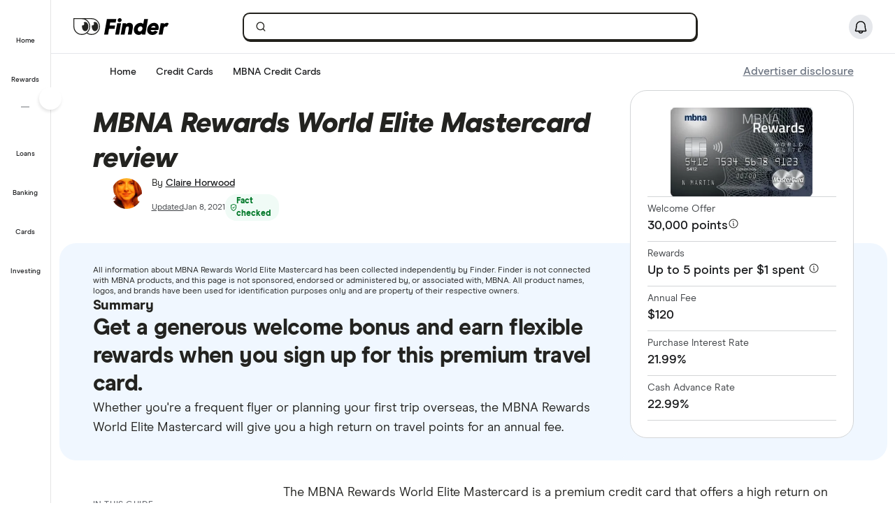

--- FILE ---
content_type: text/html; charset=UTF-8
request_url: https://www.finder.com/ca/credit-cards/mbna/mbna-rewards-world-elite-mastercard-review
body_size: 73252
content:
<!DOCTYPE html>
<html class="no-js" lang="en-ca">

<head>
            <meta http-equiv="X-UA-Compatible" content="IE=edge">
      <meta http-equiv="content-type" content="text/html; charset=utf-8" />
                  <meta id="viewport" name="viewport" content="width=device-width" />
            <meta name="apple-mobile-web-app-title" content="finder">
      <meta name="application-name" content="finder">

            <meta name="theme-color" content="#1d53ff">
      <meta name="apple-mobile-web-app-status-bar-style" content="#1d53ff">

      <link rel="icon" href="https://finder.com.au/favicon.ico" />
      <link rel="icon" href="https://finder.com.au/finder-au/wp-uploads/finder-eyes/finder-eyes-192.png" />
      <link rel="apple-touch-icon" href="https://finder.com.au/finder-au/wp-uploads/finder-eyes/finder-eyes-120.png" />
      <link rel="apple-touch-icon" href="https://finder.com.au/finder-au/wp-uploads/finder-eyes/finder-eyes-152.png" sizes="152x152" />
      <link rel="apple-touch-icon" href="https://finder.com.au/finder-au/wp-uploads/finder-eyes/finder-eyes-167.png" sizes="167x167" />
      <link rel="apple-touch-icon" href="https://finder.com.au/finder-au/wp-uploads/finder-eyes/finder-eyes-180.png" sizes="180x180" />

      
      <!-- establish early connections to third party origins -->
      <!-- [Critical css]: begin -->
<style id='critical-css-rest'>#sidebar ul,#sidebar ol,.footer ul,.footer ol{list-style:none}.btn-nav{background:none;border:0;cursor:pointer;font-family:"Source Sans Pro",Helvetica,Arial,sans-serif;margin:0;padding:0}@media(max-width: 960px){.btn-nav{background:#22446a;color:#fff;font-size:.5em;outline:none;padding:.2em .8em;text-align:center;text-transform:uppercase}}#sidebar ul,#sidebar ol,.footer ul,.footer ol{list-style:none}.btn-nav{background:none;border:0;cursor:pointer;font-family:"Source Sans Pro",Helvetica,Arial,sans-serif;margin:0;padding:0}@media(max-width: 960px){.btn-nav{background:#22446a;color:#fff;font-size:.5em;outline:none;padding:.2em .8em;text-align:center;text-transform:uppercase}}.form-search,.stretch-box{display:table;vertical-align:top}.form-search *{box-sizing:inherit}.form-search label{position:absolute}.form-search__group{vertical-align:top}.form-search__group,.stretch-box__item{display:table-cell;width:100%}.form-search label,.hide-text{background-color:rgba(0,0,0,0);border:0;color:rgba(0,0,0,0);font:0/0 a;text-shadow:none}.form-search input[type=text],.form-search button{border:1px solid #d4d3ce;font-family:inherit;font-size:1em;margin:0;padding:.5625rem}.form-search input[type=text]{border-bottom-left-radius:4px;border-bottom-right-radius:0;border-right:0;border-top-left-radius:4px;border-top-right-radius:0;line-height:1.125rem;width:100%}.form-search button{background:#1d53ff;border-bottom-right-radius:4px;border-color:#1d53ff;border-top-right-radius:4px;color:#fff;cursor:pointer}i[class^=icon-],i[class*=icon-]{-moz-osx-font-smoothing:grayscale;-webkit-font-smoothing:antialiased;font-family:"findercomau";font-style:normal;font-variant:normal;font-weight:normal;line-height:1;speak:none;text-transform:none}.form-search .icon-search{font-size:1.4em}.page-template-page-home .nav-primary__link a.is-active::after{display:none}.sitewide-banner{background-color:#e6ecff;box-sizing:border-box;max-height:0;padding:0;position:relative}.sitewide-banner[aria-hidden=false]{max-height:100px}.sitewide-banner__heading>.luna-icon{fill:#232320;margin-right:.125rem}.credit-check-banner__close{background-color:rgba(0,0,0,0);border:0;cursor:pointer;padding:.5rem;position:absolute;right:0;top:0;z-index:1}.sitewide-banner__content{display:block;margin:0 auto;padding:.5rem;text-align:center;vertical-align:middle}.sitewide-banner__heading{color:#1d53ff;font-size:1.125rem;font-weight:400;line-height:1.3em;margin:.5rem 1rem}@media(min-width: 601px){.credit-check-banner__close{right:.25rem;top:.25rem}.sitewide-banner__heading{display:inline;font-weight:700;margin:1rem}}.header-sitewide .btn-nav--login .large-extra-info{display:none}.banner-ad{background-color:#ccc;box-sizing:border-box;display:none;margin:auto;position:relative;text-align:center;width:100%}.banner-ad__close{background-color:#ccc;border:0;border-radius:4px 4px 0 0;bottom:100%;color:#777;font-size:1.5em;left:0;margin:0;position:absolute;text-decoration:none}.banner-ad .banner-placer{box-sizing:border-box;margin:auto;max-width:100%;width:468px}@media(min-width: 601px){.banner-ad{display:block}.banner-ad__close{bottom:64%;font-size:1.5em;left:.7em;-webkit-transform:translate3d(0, 50%, 0);transform:translate3d(0, 50%, 0)}.banner-ad .banner-placer{height:108px;padding:8px 0}}@media(min-width: 961px){.banner-ad{background:none}.header-sitewide__ads .banner-ad{left:auto;position:absolute;right:0;top:15px;width:468px}.banner-ad .banner-placer{height:auto;padding:0}}@media(min-width: 1281px){.banner-ad__close{display:none}}@media(min-width: 961px){.header-navbar__login{position:relative}.btn-nav__svg{display:inline-block;height:1.25em;vertical-align:text-bottom}}@media(min-width: 961px){.logo__symbol--3{fill:#232320}}.badge{background:#1d53ff;border-radius:1em;color:#fff;font-size:1em;font-weight:400;line-height:1;padding:.3em 1.2em;text-align:center}.badge--deal{background-color:#ff143f}@media(min-width: 961px){.header-sitewide__offers .badge{font-size:.86667em;font-weight:700;padding:4px 2px 3px 2px;position:relative;top:-1px}.header-sitewide__offers .header-sitewide__offerText{text-decoration:underline}}@media(min-width: 1281px){.nav-primary,.header-sitewide__offers{max-width:1120px}}.hide{display:none}.thumbnail{float:right;margin-left:.625rem;padding:.1875rem;margin-bottom:.3125rem;background:#fff;clear:right}

.userNotifications{position:relative;top:0}@media (max-width:960px){:global(.header-navbar__login){visibility:hidden}}:global(.page-template-page-home-php) .notificationButton{padding-left:.375rem;padding-right:.375rem}@media (min-width:961px){:global(.page-template-page-home-php) .notificationButton{padding-left:0;padding-right:0}}@media (min-width:961px){:global(.page-template-page-home-php) .notificationButton:before{left:80%;top:calc(100% + 7px)}}@media (min-width:961px){:global(.page-template-page-home-php) .notificationButton:after{left:80%;top:calc(100% + 8px)}}@media (min-width:961px){:global(.page-template-page-home-php) .notificationsListContainer{top:44px}}:global(.page-template-page-home-php) .notificationMarker{right:6px;top:-1px}@media (min-width:961px){:global(.page-template-page-home-php) .notificationMarker{right:0;top:-5px}}:global(.page-template-page-home-php) :global(.header-navbar__login){margin-top:0}:global(.page-template-page-feature-php) :global(.header-navbar__login){margin-top:0}.notificationMarker{background:#e32939;border-radius:50%;box-sizing:initial;color:#fff;display:inline-block;font-size:10px;font-weight:600;height:14px;line-height:1.3;position:absolute;right:6px;text-align:center;top:-1px;width:14px}@media (min-width:601px){.notificationMarker{right:6px;top:-1px}}@media (min-width:961px){.notificationMarker{border:2px solid #fff;line-height:.9rem;right:0;top:-5px}}.notificationMarker:before{animation:pulse 20s ease-out infinite;border:5px solid #e32939;border-radius:50%;content:"";display:inline-block;height:28px;line-height:1.5rem;position:absolute;right:-12px;top:-12px;transform:scale(0);width:28px;z-index:10}@media (min-width:601px){.notificationMarker:before{height:32px;width:32px}}@media (min-width:961px){.notificationMarker:before{height:24px;right:-11px;top:-11px;width:24px}}@keyframes pulse{1%{opacity:0;transform:scale(0)}2%{opacity:.1;transform:scale(.1)}3%{opacity:.3;transform:scale(.5)}4%{opacity:.5;transform:scale(.8)}5%{opacity:0;transform:scale(1)}6%{opacity:0;transform:scale(0)}7%{opacity:.1;transform:scale(.1)}8%{opacity:.3;transform:scale(.5)}9%{opacity:.5;transform:scale(.8)}10%{opacity:0;transform:scale(1)}11%{opacity:0;transform:scale(0)}12%{opacity:.1;transform:scale(.1)}13%{opacity:.3;transform:scale(.5)}14%{opacity:.5;transform:scale(.8)}15%{opacity:0;transform:scale(1)}to{opacity:0;transform:scale(1)}}.notificationButton{overflow:visible}.notificationButton:focus{outline:none}@media (min-width:601px){.notificationButton{top:2px}}@media (min-width:961px){.notificationButton{top:0}}.notificationsAreExpanded:before{border-bottom:10px solid #0003;border-left:10px solid #0000;border-right:10px solid #0000;content:"";display:inline-block;left:55%;position:absolute;top:calc(100% + 2px);transform:translateX(-50%);z-index:91}@media (min-width:601px){.notificationsAreExpanded:before{top:calc(100% + 1px)}}@media (min-width:961px){.notificationsAreExpanded:before{top:calc(100% + 6px)}}.notificationsAreExpanded:after{border-bottom:9px solid #fff;border-left:9px solid #0000;border-right:9px solid #0000;content:"";display:inline-block;left:55%;position:absolute;top:calc(100% + 4px);transform:translateX(-50%);z-index:91}@media (min-width:601px){.notificationsAreExpanded:after{top:calc(100% + 2px)}}@media (min-width:961px){.notificationsAreExpanded:after{top:calc(100% + 7px)}}.userNotifications__deleteButton{background:#0000;border:none;cursor:pointer;margin-left:auto;outline:none;padding:1rem;position:absolute;right:0;top:50%;transform:translateY(-50%)}@media (min-width:961px){.userNotifications__deleteButton{padding:0;right:1.25rem}}.userNotifications__deleteButton:hover path{fill:#242a2f}.userNotifications__deleteButton_f1{right:15px!important;top:30%}.undoDeleteionOverlay{align-items:flex-start;background-color:#f4f5f6;box-sizing:border-box;display:flex;flex-direction:column;font-size:.875rem;height:100%;justify-content:center;left:0;padding:.75rem .75rem .75rem 4.25rem;position:absolute;top:0;width:100%}.undoDeleteionOverlay button{background-color:initial;border:0;color:#0271e1;font-size:.75rem;margin-top:.25rem;padding:0;text-decoration:underline}.userNotifications__empty{box-sizing:border-box;color:#6c7881;font-size:.875rem;line-height:1.25rem;padding:1.5rem;text-align:center}.userNotifications__item{border-bottom:1px solid #0003;cursor:pointer;display:flex;position:relative}.userNotifications__item:last-child{border-bottom:0}.userNotifications__item a{align-items:center;display:flex;padding:.75rem 2rem .75rem 1.25rem;text-decoration:none;width:100%}@media (min-width:961px){.userNotifications__item a{padding:.75rem 2.5rem .75rem 1.25rem}}.userNotifications__item.userNotifications__item--unread{background:#f4f5f6}.userNotifications__item:hover{background-color:#e3e5e8cc}.f1_userNotifications__item{border-radius:8px!important;margin-bottom:4px}.f1_userNotifications__item.f1_userNotifications__item--unread{background:#f5f4ef}.userNotifications__marker{background-color:#e32939;border-radius:50%;display:inline-block;height:8px;left:.5rem;position:absolute;top:.5rem;width:8px}.userNotifications__itemIcon{margin-right:1.5rem;min-width:1.5625rem}.userNotifications__itemIcon i{color:#a8b0b7;font-size:1.5625rem}.userNotifications__itemIcon_f1{align-self:baseline;margin-right:12px}.userNotifications__itemCopy{display:flex;flex:1 1 0;flex-direction:column;max-width:18.125rem;text-shadow:1px 1px 0 #fff}.userNotifications__itemCopy h4{color:#242a2f;font-size:.875rem;font-weight:600;line-height:1.25rem;margin-bottom:.125rem;margin-top:0}.userNotifications__itemCopy span{color:#6c7881;font-size:.875rem;line-height:1.25rem}@media (min-width:961px){.userNotifications__itemCopy span{font-size:.75rem}}.f1_userNotifications__itemCopy{display:flex;flex:1 1 0;flex-direction:column;max-width:18.125rem;text-shadow:1px 1px 0 #fff}.f1_userNotifications__itemCopy h4{color:#242a2f;font-size:14px!important;font-weight:800!important;line-height:125%;margin-bottom:.125rem!important;margin-top:0!important}.f1_userNotifications__itemCopy span{color:#41403b;font-size:14px!important;font-weight:800;line-height:125%!important}.userNotifications__badge{background-color:#6c7881;color:#fff;display:inline-block;font-size:.75rem;margin-right:.25rem;padding:0 .25rem;text-shadow:none}.userNotifications__itemRemove{margin-left:auto;min-width:.75rem}.userNotifications__itemImage{margin-left:1rem}.userNotifications__itemImage img{max-width:4rem}@media (min-width:601px){.userNotifications__itemImage img{max-width:7rem}}.userNotifications__style1 .userNotifications__itemCopy h4{color:#cf2317}.userNotifications__list{height:auto;margin:0;max-height:15.625rem;overflow-y:auto}.userNotifications__list_f1{max-height:468px}@media (min-width:601px){.userNotifications__list_f1{max-height:15.625rem}}@media (min-width:961px){.userNotifications__list_f1{max-height:15.625rem}}.notificationsListContainer__f1{background-color:#fff;border:none;border-radius:0;box-shadow:none;overflow-y:hidden;padding:8px;position:fixed;right:0;top:3.625rem;width:100vw;z-index:90}@media (min-width:601px){.notificationsListContainer__f1{border:2px solid #121212!important;border-radius:8px;box-shadow:4px 4px 0 0 #121212;max-width:25rem;position:absolute;top:3.125rem}}@media (min-width:961px){.notificationsListContainer__f1{border:2px solid #121212!important;border-radius:8px;box-shadow:4px 4px 0 0 #121212;position:absolute;right:-9px;top:3.4375rem}}.notificationsListContainer{animation:fadeIn 1s forwards;background-color:#fff;border:1px solid #0003;border-radius:3px;box-shadow:0 5px 10px 0 #0003;position:absolute;right:-107px;top:2.75rem;width:calc(100vw - 10px);z-index:90}@media (min-width:601px){.notificationsListContainer{max-width:25rem;top:3.125rem}}@media (min-width:961px){.notificationsListContainer{right:-9px;top:3.4375rem}}@media only screen and (max-width:961px){.backdrop_f1{backdrop-filter:blur(4px);background-color:#0006;height:100vh;left:0;position:fixed;top:3.75rem;transition:opacity 1s;width:100vw;z-index:50}.backdrop_f1[data-state=open]{animation:fadeIn 1s forwards;opacity:1}.backdrop_f1[data-state=closed]{animation:fadeOut 1s forwards;opacity:0}}.gn *,.gn :after,.gn :before{border:0 solid;box-sizing:border-box}.gn :after,.gn :before{--tw-content:""}.gn html{line-height:1.5;-webkit-text-size-adjust:100%;font-family:var(--nebula-font-family,Modern Era),-apple-system,system-ui,BlinkMacSystemFont,"Segoe UI",Helvetica,Arial,sans-serif;font-feature-settings:normal;font-variation-settings:normal;-moz-tab-size:4;tab-size:4}.gn body{line-height:inherit;margin:0}.gn hr{border-top-width:1px;color:inherit;height:0}.gn abbr:where([title]){text-decoration:underline dotted}.gn h1,.gn h2,.gn h3,.gn h4,.gn h5,.gn h6{font-size:inherit;font-weight:inherit}.gn a{color:inherit;text-decoration:inherit}.gn b,.gn strong{font-weight:bolder}.gn code,.gn kbd,.gn pre,.gn samp{font-family:ui-monospace,SFMono-Regular,Menlo,Monaco,Consolas,Liberation Mono,Courier New,monospace;font-size:1em}.gn small{font-size:80%}.gn sub,.gn sup{font-size:75%;line-height:0;position:relative;vertical-align:initial}.gn sub{bottom:-.25em}.gn sup{top:-.5em}.gn table{border-collapse:collapse;border-color:inherit;text-indent:0}.gn button,.gn input,.gn optgroup,.gn select,.gn textarea{color:inherit;font-family:inherit;font-feature-settings:inherit;font-size:100%;font-variation-settings:inherit;font-weight:inherit;line-height:inherit;margin:0;padding:0}.gn button,.gn select{text-transform:none}.gn [type=button],.gn [type=reset],.gn [type=submit],.gn button{-webkit-appearance:button;background-color:initial;background-image:none}.gn :-moz-focusring{outline:auto}.gn :-moz-ui-invalid{box-shadow:none}.gn progress{vertical-align:initial}.gn ::-webkit-inner-spin-button,.gn ::-webkit-outer-spin-button{height:auto}.gn [type=search]{-webkit-appearance:textfield;outline-offset:-2px}.gn ::-webkit-search-decoration{-webkit-appearance:none}.gn ::-webkit-file-upload-button{-webkit-appearance:button;font:inherit}.gn summary{display:list-item}.gn blockquote,.gn dd,.gn dl,.gn figure,.gn h1,.gn h2,.gn h3,.gn h4,.gn h5,.gn h6,.gn hr,.gn p,.gn pre{margin:0}.gn fieldset{margin:0;padding:0}.gn legend{padding:0}.gn menu,.gn ol,.gn ul{list-style:none;margin:0;padding:0}.gn dialog{padding:0}.gn textarea{resize:vertical}.gn input::placeholder,.gn textarea::placeholder{color:#9ca3af;opacity:1}.gn [role=button],.gn button{cursor:pointer}.gn :disabled{cursor:default}.gn audio,.gn canvas,.gn embed,.gn iframe,.gn img,.gn object,.gn svg,.gn video{display:block;vertical-align:middle}.gn img,.gn video{height:auto;max-width:100%}.gn [hidden]{display:none}.gn .heading-3{font-size:1.25rem;font-weight:700;letter-spacing:-.0025em;line-height:1.25}@media (min-width:600px){.gn .heading-3{font-size:1.5rem;font-weight:700;letter-spacing:-.005em;line-height:1.25}}:root{--nb-white:255 255 255;--nb-black:0 0 0;--nb-primary-subtle:230 236 255;--nb-primary-normal:29 83 255;--nb-primary-heavy:10 65 238;--nb-foreground-main:35 32 33;--nb-foreground-secondary:65 64 59;--nb-foreground-tertiary:116 115 110;--nb-background-main:255 255 255;--nb-background-secondary:245 244 239;--nb-background-tertiary:230 229 224;--nb-divider-subtle:245 244 239;--nb-divider-normal:230 229 224;--nb-divider-heavy:35 32 33;--nb-border-subtle:230 229 224;--nb-border-normal:212 211 206;--nb-border-heavy:35 32 33;--nb-red-subtle:255 229 229;--nb-red-normal:222 0 0;--nb-red-heavy:42 0 0;--nb-green-subtle:229 255 237;--nb-green-normal:29 215 81;--nb-green-heavy:0 96 27;--nb-orange-subtle:255 245 229;--nb-orange-normal:255 153 0;--nb-orange-heavy:93 56 0;--nb-yellow-subtle:255 249 229;--nb-yellow-normal:255 210 59;--nb-yellow-heavy:83 64 0;--nb-pink-subtle:255 229 239;--nb-pink-normal:255 115 169;--nb-pink-heavy:109 0 42;--nb-lime-subtle:238 245 220;--nb-lime-normal:195 245 60;--nb-lime-heavy:59 81 0;--nb-purple-subtle:242 229 255;--nb-purple-normal:180 105 255;--nb-purple-heavy:116 21 213;--nb-sky-subtle:229 247 255;--nb-sky-normal:0 178 255;--nb-sky-heavy:0 54 77;--nb-interaction-focus:186 210 248}.gn *{--tw-border-opacity:1;border-color:rgb(var(--nb-border-normal)/var(--tw-border-opacity))}.gn .-translate-x-1\/2,.gn .-translate-y-1\/2,.gn .-translate-y-4,.gn .rotate-180,.gn .rotate-90,.gn .transform,.gn .translate-x-1\/2,.gn .translate-y-0{--tw-translate-x:0;--tw-translate-y:0;--tw-rotate:0;--tw-skew-x:0;--tw-skew-y:0;--tw-scale-x:1;--tw-scale-y:1}.gn .shadow-\[4px_4px_0px_0px_\#121212\],.gn .shadow-none{--tw-ring-offset-shadow:0 0 #0000;--tw-ring-shadow:0 0 #0000;--tw-shadow:0 0 #0000;--tw-shadow-colored:0 0 #0000}.gn .focus\:ring,.gn .focus\:ring-2{--tw-ring-inset: ;--tw-ring-offset-width:0px;--tw-ring-offset-color:#fff;--tw-ring-color:#3b82f680;--tw-ring-offset-shadow:0 0 #0000;--tw-ring-shadow:0 0 #0000;--tw-shadow:0 0 #0000;--tw-shadow-colored:0 0 #0000}.gn .blur,.gn .filter{--tw-blur: ;--tw-brightness: ;--tw-contrast: ;--tw-grayscale: ;--tw-hue-rotate: ;--tw-invert: ;--tw-saturate: ;--tw-sepia: ;--tw-drop-shadow: }.gn .container{margin-left:auto;margin-right:auto;width:100%}@media (min-width:600px){.gn .container{max-width:600px}}@media (min-width:760px){.gn .container{max-width:760px}}@media (min-width:960px){.gn .container{max-width:960px}}@media (min-width:1280px){.gn .container{max-width:1280px}}@media (min-width:1680px){.gn .container{max-width:1680px}}.gn .visible{visibility:visible}.gn .invisible{visibility:hidden}.gn .collapse{visibility:collapse}.gn .fixed{position:fixed}.gn .absolute{position:absolute}.gn .relative{position:relative}.gn .sticky{position:sticky}.gn .\!-left-0{left:0!important}.gn .\!-left-8{left:-2rem!important}.gn .bottom-0{bottom:0}.gn .left-0{left:0}.gn .left-1\/2{left:50%}.gn .right-0{right:0}.gn .right-\[10px\]{right:10px}.gn .right-\[11px\]{right:11px}.gn .right-\[16px\]{right:16px}.gn .right-\[22px\]{right:22px}.gn .top-0{top:0}.gn .top-1\/2{top:50%}.gn .top-\[0px\]{top:0}.gn .top-\[16px\]{top:16px}.gn .top-\[62px\]{top:62px}.gn .top-\[70px\]{top:70px}.gn .\!z-\[30000\]{z-index:30000!important}.gn .z-\[1000\]{z-index:1000}.gn .z-\[10010\]{z-index:10010}.gn .z-\[100\]{z-index:100}.gn .z-\[200\]{z-index:200}.gn .z-\[201\]{z-index:201}.gn .z-\[40000\]{z-index:40000}.gn .col-span-12{grid-column:span 12/span 12}.gn .m-2{margin:.5rem}.gn .m-4{margin:1rem}.gn .mx-2{margin-left:.5rem;margin-right:.5rem}.gn .mx-auto{margin-left:auto;margin-right:auto}.gn .my-2{margin-bottom:.5rem;margin-top:.5rem}.gn .-ml-2{margin-left:-.5rem}.gn .-mr-2{margin-right:-.5rem}.gn .mb-3{margin-bottom:.75rem}.gn .mb-4{margin-bottom:1rem}.gn .ml-1{margin-left:.25rem}.gn .ml-2{margin-left:.5rem}.gn .ml-\[8px\]{margin-left:8px}.gn .mr-2{margin-right:.5rem}.gn .mr-\[2px\]{margin-right:2px}.gn .mt-1{margin-top:.25rem}.gn .mt-6{margin-top:1.5rem}.gn .mt-7{margin-top:1.75rem}.gn .mt-\[10px\]{margin-top:10px}.gn .block{display:block}.gn .inline-block{display:inline-block}.gn .flex{display:flex}.gn .inline-flex{display:inline-flex}.gn .grid{display:grid}.gn .contents{display:contents}.gn .hidden{display:none}.gn .\!h-\[24px\]{height:24px!important}.gn .h-12{height:3rem}.gn .h-2{height:.5rem}.gn .h-4{height:1rem}.gn .h-8{height:2rem}.gn .h-\[1px\]{height:1px}.gn .h-\[34px\]{height:34px}.gn .h-\[50px\]{height:50px}.gn .h-\[9px\]{height:9px}.gn .h-auto{height:auto}.gn .h-full{height:100%}.gn .h-px{height:1px}.gn .h-screen{height:100vh}.gn .max-h-0{max-height:0}.gn .max-h-\[35px\]{max-height:35px}.gn .min-h-\[30rem\]{min-height:30rem}.gn .w-1{width:.25rem}.gn .w-2{width:.5rem}.gn .w-3{width:.75rem}.gn .w-8{width:2rem}.gn .w-\[16px\]{width:16px}.gn .w-\[24px\]{width:24px}.gn .w-\[25rem\]{width:25rem}.gn .w-\[375px\]{width:375px}.gn .w-\[50px\]{width:50px}.gn .w-\[calc\(100vw-18px\)\]{width:calc(100vw - 18px)}.gn .w-fit{width:fit-content}.gn .w-full{width:100%}.gn .w-screen{width:100vw}.gn .flex-shrink-0{flex-shrink:0}.gn .flex-grow{flex-grow:1}.gn .-translate-x-1\/2{--tw-translate-x:-50%}.gn .-translate-x-1\/2,.gn .-translate-y-1\/2{transform:translate(var(--tw-translate-x),var(--tw-translate-y)) rotate(var(--tw-rotate)) skew(var(--tw-skew-x)) skewY(var(--tw-skew-y)) scaleX(var(--tw-scale-x)) scaleY(var(--tw-scale-y))}.gn .-translate-y-1\/2{--tw-translate-y:-50%}.gn .-translate-y-4{--tw-translate-y:-1rem}.gn .-translate-y-4,.gn .translate-x-1\/2{transform:translate(var(--tw-translate-x),var(--tw-translate-y)) rotate(var(--tw-rotate)) skew(var(--tw-skew-x)) skewY(var(--tw-skew-y)) scaleX(var(--tw-scale-x)) scaleY(var(--tw-scale-y))}.gn .translate-x-1\/2{--tw-translate-x:50%}.gn .translate-y-0{--tw-translate-y:0px}.gn .rotate-180,.gn .translate-y-0{transform:translate(var(--tw-translate-x),var(--tw-translate-y)) rotate(var(--tw-rotate)) skew(var(--tw-skew-x)) skewY(var(--tw-skew-y)) scaleX(var(--tw-scale-x)) scaleY(var(--tw-scale-y))}.gn .rotate-180{--tw-rotate:180deg}.gn .rotate-90{--tw-rotate:90deg}.gn .rotate-90,.gn .transform{transform:translate(var(--tw-translate-x),var(--tw-translate-y)) rotate(var(--tw-rotate)) skew(var(--tw-skew-x)) skewY(var(--tw-skew-y)) scaleX(var(--tw-scale-x)) scaleY(var(--tw-scale-y))}.gn .cursor-col-resize{cursor:col-resize}.gn .cursor-pointer{cursor:pointer}.gn .resize{resize:both}.gn .list-none{list-style-type:none}.gn .grid-cols-12{grid-template-columns:repeat(12,minmax(0,1fr))}.gn .grid-cols-2{grid-template-columns:repeat(2,minmax(0,1fr))}.gn .flex-row{flex-direction:row}.gn .flex-col{flex-direction:column}.gn .items-start{align-items:flex-start}.gn .items-center{align-items:center}.gn .justify-start{justify-content:flex-start}.gn .justify-end{justify-content:flex-end}.gn .justify-center{justify-content:center}.gn .justify-between{justify-content:space-between}.gn .gap-2{gap:.5rem}.gn .gap-2\.5{gap:.625rem}.gn .gap-3{gap:.75rem}.gn .gap-4{gap:1rem}.gn .space-x-2>:not([hidden])~:not([hidden]){--tw-space-x-reverse:0;margin-left:calc(.5rem*(1 - var(--tw-space-x-reverse)));margin-right:calc(.5rem*var(--tw-space-x-reverse))}.gn .self-stretch{align-self:stretch}.gn .overflow-hidden{overflow:hidden}.gn .overflow-y-auto{overflow-y:auto}.gn .overflow-x-hidden{overflow-x:hidden}.gn .truncate{overflow:hidden;text-overflow:ellipsis}.gn .truncate,.gn .whitespace-nowrap{white-space:nowrap}.gn .rounded-10{border-radius:.625rem}.gn .rounded-16{border-radius:1rem}.gn .rounded-4{border-radius:.25rem}.gn .rounded-8{border-radius:.5rem}.gn .rounded-\[12px\]{border-radius:12px}.gn .rounded-full{border-radius:9999px}.gn .rounded-none{border-radius:0}.gn .rounded-l-\[12px\]{border-bottom-left-radius:12px;border-top-left-radius:12px}.gn .border{border-width:1px}.gn .border-0{border-width:0}.gn .border-2{border-width:2px}.gn .border-r-\[0\.5px\]{border-right-width:.5px}.gn .border-solid{border-style:solid}.gn .border-foreground{--tw-border-opacity:1;border-color:rgb(var(--nb-foreground-main)/var(--tw-border-opacity))}.gn .border-white{--tw-border-opacity:1;border-color:rgb(var(--nb-white)/var(--tw-border-opacity))}.gn .bg-\[\#E5E7EB\]{--tw-bg-opacity:1;background-color:rgb(229 231 235/var(--tw-bg-opacity))}.gn .bg-background-secondary{--tw-bg-opacity:1;background-color:rgb(var(--nb-background-secondary)/var(--tw-bg-opacity))}.gn .bg-background-tertiary{--tw-bg-opacity:1;background-color:rgb(var(--nb-background-tertiary)/var(--tw-bg-opacity))}.gn .bg-black{--tw-bg-opacity:1;background-color:rgb(var(--nb-black)/var(--tw-bg-opacity))}.gn .bg-divider-normal{--tw-bg-opacity:1;background-color:rgb(var(--nb-divider-normal)/var(--tw-bg-opacity))}.gn .bg-foreground-main{--tw-bg-opacity:1;background-color:rgb(var(--nb-foreground-main)/var(--tw-bg-opacity))}.gn .bg-foreground-tertiary{--tw-bg-opacity:1;background-color:rgb(var(--nb-foreground-tertiary)/var(--tw-bg-opacity))}.gn .bg-primary-heavy{--tw-bg-opacity:1;background-color:rgb(var(--nb-primary-heavy)/var(--tw-bg-opacity))}.gn .bg-primary-normal{--tw-bg-opacity:1;background-color:rgb(var(--nb-primary-normal)/var(--tw-bg-opacity))}.gn .bg-red-normal{--tw-bg-opacity:1;background-color:rgb(var(--nb-red-normal)/var(--tw-bg-opacity))}.gn .bg-transparent{background-color:initial}.gn .bg-white{--tw-bg-opacity:1;background-color:rgb(var(--nb-white)/var(--tw-bg-opacity))}.gn .bg-yellow-normal{--tw-bg-opacity:1;background-color:rgb(var(--nb-yellow-normal)/var(--tw-bg-opacity))}.gn .bg-opacity-50{--tw-bg-opacity:.5}.gn .p-1{padding:.25rem}.gn .p-12{padding:3rem}.gn .p-6{padding:1.5rem}.gn .p-\[0\]{padding:0}.gn .p-\[5\.5px\]{padding:5.5px}.gn .p-px{padding:1px}.gn .px-0{padding-left:0;padding-right:0}.gn .px-1{padding-left:.25rem;padding-right:.25rem}.gn .px-1\.5{padding-left:.375rem;padding-right:.375rem}.gn .px-12{padding-left:3rem;padding-right:3rem}.gn .px-2{padding-left:.5rem;padding-right:.5rem}.gn .px-3{padding-left:.75rem;padding-right:.75rem}.gn .px-3\.5{padding-left:.875rem;padding-right:.875rem}.gn .px-4{padding-left:1rem;padding-right:1rem}.gn .px-6{padding-left:1.5rem;padding-right:1.5rem}.gn .px-8{padding-left:2rem;padding-right:2rem}.gn .py-1{padding-bottom:.25rem;padding-top:.25rem}.gn .py-1\.5{padding-bottom:.375rem;padding-top:.375rem}.gn .py-2{padding-bottom:.5rem;padding-top:.5rem}.gn .py-2\.5{padding-bottom:.625rem;padding-top:.625rem}.gn .py-3{padding-bottom:.75rem;padding-top:.75rem}.gn .py-4{padding-bottom:1rem;padding-top:1rem}.gn .py-6{padding-bottom:1.5rem;padding-top:1.5rem}.gn .pb-4{padding-bottom:1rem}.gn .pb-6{padding-bottom:1.5rem}.gn .pb-8{padding-bottom:2rem}.gn .pl-2{padding-left:.5rem}.gn .pl-6{padding-left:1.5rem}.gn .pr-2{padding-right:.5rem}.gn .pr-6{padding-right:1.5rem}.gn .pr-8{padding-right:2rem}.gn .pt-4{padding-top:1rem}.gn .pt-6{padding-top:1.5rem}.gn .text-center{text-align:center}.gn .align-top{vertical-align:top}.gn .font-sans{font-family:var(--nebula-font-family,Modern Era),-apple-system,system-ui,BlinkMacSystemFont,"Segoe UI",Helvetica,Arial,sans-serif}.gn .text-\[10px\]{font-size:10px}.gn .text-heading-4-base{font-size:1.125rem;font-weight:700;letter-spacing:-.005em;line-height:1.25}.gn .text-regular{font-size:1rem;line-height:1.5}.gn .text-small{font-size:.875rem;line-height:1.4}.gn .text-tiny{font-size:.75rem;line-height:1.3}.gn .font-bold{font-weight:700}.gn .font-extrabold{font-weight:800}.gn .font-medium{font-weight:500}.gn .uppercase{text-transform:uppercase}.gn .italic{font-style:italic}.gn .\!text-white{--tw-text-opacity:1!important;color:rgb(var(--nb-white)/var(--tw-text-opacity))!important}.gn .text-black{--tw-text-opacity:1;color:rgb(var(--nb-black)/var(--tw-text-opacity))}.gn .text-foreground-main{--tw-text-opacity:1;color:rgb(var(--nb-foreground-main)/var(--tw-text-opacity))}.gn .text-foreground-tertiary{--tw-text-opacity:1;color:rgb(var(--nb-foreground-tertiary)/var(--tw-text-opacity))}.gn .text-primary,.gn .text-primary-normal{--tw-text-opacity:1;color:rgb(var(--nb-primary-normal)/var(--tw-text-opacity))}.gn .text-white{--tw-text-opacity:1;color:rgb(var(--nb-white)/var(--tw-text-opacity))}.gn .underline{text-decoration-line:underline}.gn .\!no-underline{text-decoration-line:none!important}.gn .no-underline{text-decoration-line:none}.gn .opacity-0{opacity:0}.gn .opacity-100{opacity:1}.gn .opacity-40{opacity:.4}.gn .opacity-\[0\.5\]{opacity:.5}.gn .shadow-\[4px_4px_0px_0px_\#121212\]{--tw-shadow:4px 4px 0px 0px #121212;--tw-shadow-colored:4px 4px 0px 0px var(--tw-shadow-color)}.gn .shadow-\[4px_4px_0px_0px_\#121212\],.gn .shadow-none{box-shadow:var(--tw-ring-offset-shadow,0 0 #0000),var(--tw-ring-shadow,0 0 #0000),var(--tw-shadow)}.gn .shadow-none{--tw-shadow:0 0 #0000;--tw-shadow-colored:0 0 #0000}.gn .blur{--tw-blur:blur(8px)}.gn .blur,.gn .filter{filter:var(--tw-blur) var(--tw-brightness) var(--tw-contrast) var(--tw-grayscale) var(--tw-hue-rotate) var(--tw-invert) var(--tw-saturate) var(--tw-sepia) var(--tw-drop-shadow)}.gn .transition{transition-duration:.15s;transition-property:color,background-color,border-color,text-decoration-color,fill,stroke,opacity,box-shadow,transform,filter,backdrop-filter;transition-timing-function:cubic-bezier(.4,0,.2,1)}.gn .transition-max-height{transition-duration:.15s;transition-property:max-height;transition-timing-function:cubic-bezier(.4,0,.2,1)}.gn .transition-top{transition-duration:.15s;transition-property:top;transition-timing-function:cubic-bezier(.4,0,.2,1)}.gn .transition-transform{transition-duration:.15s;transition-property:transform;transition-timing-function:cubic-bezier(.4,0,.2,1)}.gn .transition-width{transition-duration:.15s;transition-property:width;transition-timing-function:cubic-bezier(.4,0,.2,1)}.gn .duration-200{transition-duration:.2s}.gn .duration-300{transition-duration:.3s}.gn .duration-500{transition-duration:.5s}.gn .ease-in{transition-timing-function:cubic-bezier(.4,0,1,1)}.gn .ease-in-out{transition-timing-function:cubic-bezier(.4,0,.2,1)}.gn .ease-out{transition-timing-function:cubic-bezier(0,0,.2,1)}@keyframes enter{0%{opacity:var(--tw-enter-opacity,1);transform:translate3d(var(--tw-enter-translate-x,0),var(--tw-enter-translate-y,0),0) scale3d(var(--tw-enter-scale,1),var(--tw-enter-scale,1),var(--tw-enter-scale,1)) rotate(var(--tw-enter-rotate,0))}}@keyframes exit{to{opacity:var(--tw-exit-opacity,1);transform:translate3d(var(--tw-exit-translate-x,0),var(--tw-exit-translate-y,0),0) scale3d(var(--tw-exit-scale,1),var(--tw-exit-scale,1),var(--tw-exit-scale,1)) rotate(var(--tw-exit-rotate,0))}}.gn .duration-200{animation-duration:.2s}.gn .duration-300{animation-duration:.3s}.gn .duration-500{animation-duration:.5s}.gn .ease-in{animation-timing-function:cubic-bezier(.4,0,1,1)}.gn .ease-in-out{animation-timing-function:cubic-bezier(.4,0,.2,1)}.gn .ease-out{animation-timing-function:cubic-bezier(0,0,.2,1)}.gn .hover\:w-2:hover{width:.5rem}.gn .hover\:bg-background-secondary:hover{--tw-bg-opacity:1;background-color:rgb(var(--nb-background-secondary)/var(--tw-bg-opacity))}.gn .hover\:bg-divider:hover{--tw-bg-opacity:1;background-color:rgb(var(--nb-divider-normal)/var(--tw-bg-opacity))}.gn .hover\:text-black:hover{--tw-text-opacity:1;color:rgb(var(--nb-black)/var(--tw-text-opacity))}.gn .hover\:text-foreground-main:hover{--tw-text-opacity:1;color:rgb(var(--nb-foreground-main)/var(--tw-text-opacity))}.gn .hover\:underline:hover{text-decoration-line:underline}.gn .hover\:no-underline:hover{text-decoration-line:none}.gn .focus\:outline-none:focus{outline:2px solid #0000;outline-offset:2px}.gn .focus\:ring:focus{--tw-ring-offset-shadow:var(--tw-ring-inset) 0 0 0 var(--tw-ring-offset-width) var(--tw-ring-offset-color);--tw-ring-shadow:var(--tw-ring-inset) 0 0 0 calc(3px + var(--tw-ring-offset-width)) var(--tw-ring-color)}.gn .focus\:ring-2:focus,.gn .focus\:ring:focus{box-shadow:var(--tw-ring-offset-shadow),var(--tw-ring-shadow),var(--tw-shadow,0 0 #0000)}.gn .focus\:ring-2:focus{--tw-ring-offset-shadow:var(--tw-ring-inset) 0 0 0 var(--tw-ring-offset-width) var(--tw-ring-offset-color);--tw-ring-shadow:var(--tw-ring-inset) 0 0 0 calc(2px + var(--tw-ring-offset-width)) var(--tw-ring-color)}.gn .focus\:ring-primary-normal:focus{--tw-ring-opacity:1;--tw-ring-color:rgb(var(--nb-primary-normal)/var(--tw-ring-opacity))}@media not all and (min-width:960px){.gn .max-tablet\:ml-\[16px\]{margin-left:16px}.gn .max-tablet\:hidden{display:none}}@media (min-width:600px){.gn .mobile\:w-\[380px\]{width:380px}}@media (min-width:960px){.gn .tablet\:fixed{position:fixed}.gn .tablet\:right-\[100px\]{right:100px}.gn .tablet\:right-\[141px\]{right:141px}.gn .tablet\:right-\[157px\]{right:157px}.gn .tablet\:top-\[12px\]{top:12px}.gn .tablet\:top-\[72px\]{top:72px}.gn .tablet\:top-\[80px\]{top:80px}.gn .tablet\:mb-\[8px\]{margin-bottom:8px}.gn .tablet\:ml-4{margin-left:1rem}.gn .tablet\:mt-\[8px\]{margin-top:8px}.gn .tablet\:block{display:block}.gn .tablet\:flex{display:flex}.gn .tablet\:hidden{display:none}.gn .tablet\:h-screen{height:100vh}.gn .tablet\:grid-cols-2{grid-template-columns:repeat(2,minmax(0,1fr))}.gn .tablet\:px-2{padding-left:.5rem;padding-right:.5rem}.gn .tablet\:px-3{padding-left:.75rem;padding-right:.75rem}.gn .tablet\:pl-\[276px\]{padding-left:276px}}@media (min-width:1000px){.gn .min-\[1000px\]\:px-3{padding-left:.75rem;padding-right:.75rem}}@media (min-width:1280px){.gn .desktop\:grid{display:grid}.gn .desktop\:gap-1{gap:.25rem}.gn .desktop\:px-4{padding-left:1rem;padding-right:1rem}}.gn .side-menu__base{font-family:var(--nebula-font-family,Modern Era),-apple-system,system-ui,BlinkMacSystemFont,"Segoe UI",Helvetica,Arial,sans-serif;font-size:1rem;font-weight:400;line-height:1.5;--tw-numeric-spacing:tabular-nums;font-variant-numeric:var(--tw-ordinal) var(--tw-slashed-zero) var(--tw-numeric-figure) var(--tw-numeric-spacing) var(--tw-numeric-fraction);--tw-text-opacity:1;background-color:#fff;color:rgb(var(--nb-foreground-main)/var(--tw-text-opacity))}.gn .side-menu__scroll{max-height:calc(100vh - 80px)!important;overflow-y:scroll}.gn .tree-item{align-items:center;border-radius:.5rem;cursor:pointer;display:flex;font-size:1rem;font-weight:500;gap:.625rem;line-height:1.5;padding-bottom:.5rem;padding-right:.75rem;padding-top:.5rem;position:relative;--tw-text-opacity:1;color:rgb(var(--nb-foreground-tertiary)/var(--tw-text-opacity));transition-duration:.15s;transition-property:color,background-color,border-color,text-decoration-color,fill,stroke;transition-timing-function:cubic-bezier(.4,0,.2,1)}@media (min-width:960px){.gn .tree-item:hover{--tw-bg-opacity:1;background-color:rgb(var(--nb-background-tertiary)/var(--tw-bg-opacity))}}.gn .max-h-2000px{max-height:2000px}.gn .custom-shadow{box-shadow:-1px 3px 4px #0000001a}@media (max-width:961px){.gn .f1-sidenav{height:calc(100dvh - 59px)}}.gn .nav-slideout{background:#fff;height:calc(100dvh - 59px);left:calc(-100vw - 20px);max-height:calc(100dvh - 59px);max-width:100vw;overflow-y:auto;position:fixed;top:58px;transition:transform .2s cubic-bezier(.445,.05,.55,.95);width:100vw;z-index:10000}.gn .nav-slideout--active{transform:translate3d(calc(100vw + 20px),0,0)}.gn .nav-slideout__container{padding:0 24px}.gn .nav-slideout-overlay{background:#00000080;height:100%;left:0;position:fixed;top:45px;width:100%;z-index:200}.gn .nav-slideout__container--signin{align-items:center;display:flex;justify-content:space-between;padding:1rem 24px}.gn .nav-slideout__container--signin a{align-items:center;display:flex;text-decoration:none;width:100%}.gn .nav-slideout__container--signin a .luna-icon{fill:#1591fe;margin-right:1rem}.gn .nav-slideout__container--signin button{background:#0000;border:0;box-shadow:none;margin:0;padding:0}.gn .nav-slideout__container--signin button:focus,.gn .nav-slideout__container--signin button:hover{cursor:pointer}.gn .nav-slideout__container--signin button .luna-icon{color:#111827;margin-left:auto;margin-right:0}.gn .nav-slideout__primary{overflow:hidden;position:relative;transition:height .1s cubic-bezier(.445,.05,.55,.95)}.gn .nav-toggle{background:#fff;border:none;border-radius:50%;margin-right:.25rem;padding:.5rem;transition:background .2s cubic-bezier(.445,.05,.55,.95);z-index:5}.gn .nav-toggle:focus,.gn .nav-toggle:hover{background:#f4f5f6;cursor:pointer}@media (min-width:1366px){.gn .nav-toggle{left:calc(50vw - 620px);margin-right:0;position:fixed}}.gn .nav-toggle .luna-icon.luna-icon{height:1.5rem;width:1.5rem}.gn .menu,.gn .menu--sub-menu{background:#fff;list-style-type:none;margin:0;width:100%}.gn .menu--sub-menu{display:none;left:0;position:absolute;top:0}.gn .menu--active{display:block;transform:translate(0)}.gn .menu__title{font-size:1.25rem;font-weight:500}.gn .menu__view-all{padding:1rem 0}.gn .menu__view-all a{text-decoration:none}.gn .menu__view-all a:focus,.gn .menu__view-all a:hover{text-decoration:underline}.gn .menu__link{align-items:center;background:#0000;border:0;box-shadow:none;color:#111827;display:flex;font-size:1rem;font-weight:500;justify-content:space-between;padding:1rem 0;text-decoration:none}.gn .menu__link:focus,.gn .menu__link:hover{color:#1591fe;cursor:pointer}.gn .menu__link--back{align-items:center;display:flex;justify-content:flex-start;margin-bottom:4px;padding-left:0}.gn .menu__link--back .luna-icon{float:none;left:-7px;margin-right:.5rem;position:relative}.gn .nav-user{align-items:center;background:#f4f5f6;display:flex;justify-content:space-between;margin-bottom:24px}.gn .nav-user .luna-icon{margin-left:auto}.gn .nav-user .nav-user__list__icon{border:2px solid #242a2f;border-radius:50%;fill:#242a2f;height:32px;margin-left:0;margin-right:12px;width:32px}.gn .nav-user__list{margin:0}.gn .nav-user__list button{align-items:center;background:#f4f5f6;border:0;box-shadow:none;display:flex;font-weight:500;padding:1rem 24px;width:100%}.gn .nav-user__list button:hover{background:#e3e5e8;cursor:pointer}.gn .nav-user__list__dropdown{margin:0;padding:12px 24px 1rem}.gn .nav-user__list__dropdown a{color:#111827;text-decoration:none}.gn .nav-user__list__dropdown a:focus,.gn .nav-user__list__dropdown a:hover{text-decoration:underline}.gn .nav-user__list__dropdown li{list-style:none;margin-bottom:24px}.gn .nav-user__list__dropdown .nav-user__credit-score:after{background:#cf2317;border-radius:1rem;color:#fff;content:"FREE";font-size:10px;font-weight:700;letter-spacing:.02em;line-height:10px;margin-left:.5rem;padding:.125rem .25rem}.gn .nav-user--signed-out{align-items:center;display:flex;padding:1rem 24px}.gn .nav-user--signed-out a{align-items:center;display:flex;text-decoration:none;width:100%}.gn .nav-user--signed-out a .luna-icon{fill:#1591fe;margin-right:1rem}.gn .trending-strap{font-size:.875rem;list-style-type:none;margin:0 auto;max-width:1200px;overflow:auto;padding:.5rem 0;position:relative;white-space:nowrap;width:100%}.gn .trending-strap:after{background:linear-gradient(90deg,#fff0,#fff);content:"";height:100%;position:sticky;right:0;top:0;width:12px;z-index:2}.gn .trending-strap::-webkit-scrollbar{height:4px;width:1px}.gn .trending-strap::-webkit-scrollbar-track{background:#fff}.gn .trending-strap::-webkit-scrollbar-thumb{background:#e3e5e8}.gn .trending-strap::-webkit-scrollbar-thumb:hover{background:#d5d9dc}.gn .trending-strap__item{display:inline-block;margin-right:24px}.gn .trending-strap__item a{color:#111827;text-decoration:none}.gn .trending-strap__item a:focus,.gn .trending-strap__item a:hover{text-decoration:underline}.gn .trending-strap__item--title{align-items:center;background:#fff;display:inline-flex;font-weight:500;height:100%;left:0;padding:0 4px;position:sticky;top:0}.gn .trending-strap__item--title:after{background:linear-gradient(90deg,#fff,#fff0);content:"";height:100%;left:100%;position:absolute;width:12px;z-index:2}.gn .trending-strap__icon{background:#cf2317;border-radius:50%;display:inline-block;height:8px;margin-right:8px;position:relative;width:8px}.gn .trending-strap__icon:before{background:#cf231733;border-radius:50%;content:"";height:16px;left:-4px;position:absolute;top:-4px;width:16px}.gn .user-menu-comparison-history-strike{display:block;text-align:center}.gn .user-menu-comparison-history-strike>span{display:inline-block;position:relative;width:100%}.gn .user-menu-comparison-history-strike>span:after,.gn .user-menu-comparison-history-strike>span:before{background:rgb(var(--nb-foreground-tertiary)/var(--tw-text-opacity));content:"";height:1px;position:absolute;top:49%;width:calc(45% - 53px)}.gn .user-menu-comparison-history-strike>span:before{left:0}.gn .user-menu-comparison-history-strike>span:after{right:0}.join-menu-popover{border-radius:.625rem;border-style:solid;border-width:1px;z-index:30000;--tw-border-opacity:1;border-color:rgb(var(--nb-divider-normal)/var(--tw-border-opacity))}@media (min-width:960px){.join-menu-popover{left:-2rem!important;top:1.5rem!important}}.gn .in-page-navigation-navbar{--navbar-height:3.5rem;box-shadow:0 1px 5px #0000001a,0 6px 10px #0000001a;display:block;margin:0 -.5rem 1.75rem;visibility:hidden}.gn .in-page-navigation-navbar:not(.visible){margin:0;max-height:0}.gn .in-page-navigation-navbar.visible:not(.expanded){margin-top:calc(var(--navbar-height)*-1)}@media (min-width:961px){.gn .in-page-navigation-navbar{border-radius:0 0 .5rem .5rem;margin:0 0 2.25rem;max-height:var(--navbar-height)}.gn .in-page-navigation-navbar.visible:not(.expanded){margin-top:-4.25rem}}.gn .in-page-navigation-navbar header{background:#fff;display:flex;height:var(--navbar-height);position:relative;top:0}.gn .in-page-navigation-navbar header button{background-color:initial;border:0;color:#111827;display:flex;flex:1 1 auto;font-size:1rem;font-style:normal;font-weight:500;height:100%;justify-content:space-between;line-height:1.5;padding:1rem;text-align:left}@media (min-width:961px){.gn .in-page-navigation-navbar header button{font-size:1.125rem;padding:1rem 1.5rem}}.gn .in-page-navigation-navbar header .luna-icon{fill:#242a2f}.gn .in-page-navigation-navbar.visible{background-color:#fff;max-height:inherit;overflow:hidden;position:sticky;top:0;visibility:visible;z-index:60}@media (min-width:961px){.gn .in-page-navigation-navbar .in-page-navigation-nested-modal ul li{margin-bottom:1rem}}.gn .has-activeModal .in-page-navigation-navbar header{position:relative;top:0;z-index:90}.gn .in-page-navigation-modal .luna-modal{align-items:stretch}.gn .in-page-navigation-modal-backdrop{background-color:#00000080;bottom:0;height:0;left:0;opacity:0;position:fixed;right:0;top:0;width:100%;z-index:80}.gn .in-page-navigation-nested-modal-content{margin-bottom:0;max-height:0;overflow:hidden;position:relative;top:0;transform:scaleY(0);transform-origin:top;transition:transform .2s ease;z-index:90}.gn .in-page-navigation-navbar.expanded{position:fixed;width:100%}@media (min-width:961px){.gn .in-page-navigation-navbar.expanded{position:sticky;width:inherit}}.gn .in-page-navigation-navbar.expanded .in-page-navigation-modal-backdrop{display:block;height:100%;opacity:1}.gn .in-page-navigation-navbar.expanded .in-page-navigation-nested-modal-content{background-color:#fff;margin:0;max-height:inherit;max-height:75vh;overflow:auto;padding:.5rem 1rem;transform:scaleY(1)}@media (min-width:961px){.gn .in-page-navigation-navbar.expanded .in-page-navigation-nested-modal-content{padding:.5rem 1.5rem}}.gn .in-page-navigation-navbar.expanded .in-page-navigation-nested-modal[data-fullscreen=true] .in-page-navigation-nested-modal-content{max-height:calc(100vmax - var(--navbar-height))}.gn #sidebar .in-page-navigation-menu ul,.gn .in-page-navigation-nested-modal ul{display:flex;flex-direction:column;font-size:1.25rem;list-style:none;margin-left:0}.gn #sidebar .in-page-navigation-menu ul li,.gn .in-page-navigation-nested-modal ul li{font-size:1rem;font-weight:400!important;line-height:1.5;margin-bottom:1.5rem}@media (min-width:961px){.gn #sidebar .in-page-navigation-menu ul li,.gn .in-page-navigation-nested-modal ul li{font-size:18px;line-height:1.55}}.gn #sidebar .in-page-navigation-menu ul li:last-of-type,.gn .in-page-navigation-nested-modal ul li:last-of-type{margin-bottom:0}.gn #sidebar .in-page-navigation-menu ul li a,.gn .in-page-navigation-nested-modal ul li a{color:#111827;font-weight:400!important;text-decoration:none}.gn #sidebar .in-page-navigation-menu ul li a:hover,.gn #sidebar .in-page-navigation-menu ul li:hover,.gn .in-page-navigation-nested-modal ul li a:hover,.gn .in-page-navigation-nested-modal ul li:hover{background-color:initial;color:#0271e1}@media (max-width:960px){.gn #sidebar .in-page-navigation-menu{display:none}.gn #sidebar .in-page-navigation-menu+.luna-accordion{border-top:0}}.gn #sidebar .in-page-navigation-menu ul{margin:.5rem 0 1.5rem;padding:0}.gn #sidebar .in-page-navigation-menu ul li{font-size:16px!important}@keyframes topnav-animate-down{0%{opacity:0;top:-100px}to{opacity:1;top:0}}@keyframes topnav-animate-up{0%{opacity:1}to{opacity:0;top:0}}.gn .topnav-animate-down{animation:topnav-animate-down .5s}.gn .topnav-animate-up{animation:topnav-animate-up .5s}.gn .fill-content{width:-webkit-fill-available;width:-moz-available}.gn .locale-selector{font-size:.875rem;font-weight:500;max-width:200px;position:relative;white-space:nowrap}.gn .locale-selector__flag{align-items:center;border:0;color:#18304b;cursor:pointer;display:flex;justify-content:flex-start;overflow:hidden;padding:.25rem .5rem;text-decoration:none;width:100%}.gn .locale-selector__flag:focus{outline-style:auto}.gn .locale-selector__flag.locale-selector__flag--current{border:1px solid #d5d9dc;border-radius:8px;transition:all .35s ease-in-out}.gn .locale-selector__flag.locale-selector__flag--current .luna-icon{margin-left:auto}.gn .locale-selector__flag.locale-selector__flag--current:focus,.gn .locale-selector__flag.locale-selector__flag--current:hover{border-color:#111827}.gn .locale-selector__flag__svg{height:15px;margin-right:.25rem;max-width:24px;vertical-align:bottom;width:100%}.gn .locale-selector__flag__arrow-down{fill:#18304b}.gn .locale-selector__dropdown{border:1px solid #d5d9dc;border-radius:8px;box-shadow:0 1px 5px #0000001a,0 6px 10px #0000001a;list-style-type:none;margin:.25rem 0 0;position:relative;width:100%;z-index:100}.gn .locale-selector__dropdown[aria-hidden=true]{display:none}.gn .locale-selector__dropdown li:first-child .locale-selector__flag{border-radius:8px 8px 0 0}.gn .locale-selector__dropdown li:last-child .locale-selector__flag{border-radius:0 0 8px 8px}.gn .locale-selector__dropdown .locale-selector__flag--no-arrow:focus,.gn .locale-selector__dropdown .locale-selector__flag--no-arrow:hover{background:#f4f5f6}.userSocialPopoverMenu{background:#fff;border-radius:10px;padding:12px;position:relative;width:375px}.userSocialPopoverMenu .close{height:24px;margin-bottom:8px;text-align:right;width:100%}.userSocialPopoverMenu .close span{cursor:pointer;display:inline-grid}.userSocialPopoverMenu .contextMenu{margin:0 20px 20px}.userSocialPopoverMenu .contextMenu .continueWithEmail{color:#01050b;font-size:18px;font-weight:700;height:24px;line-height:24px;margin:18px 0;text-align:center}.userSocialPopoverMenu .contextMenu .continueWithEmail a{color:#0b7ffd;text-decoration:none}.userSocialPopoverMenu h3{color:#01050b;font-size:18px;font-weight:700;line-height:24px;margin:0 0 18px;text-align:center}.share-modal_share-link{align-items:center;border-radius:2rem;border-style:solid;border-width:2px;display:flex;justify-content:space-between;margin-left:.5rem;margin-right:.5rem;margin-top:.75rem;width:100%;--tw-border-opacity:1;border-color:rgb(var(--nb-interaction-focus)/var(--tw-border-opacity));padding:.5rem}@media (min-width:600px){.share-modal_share-link{width:min(18rem,100%)}}.share-modal_share-link .share-modal_copy-button{margin-right:.25rem;width:4rem;--tw-bg-opacity:1;background-color:rgb(var(--nb-primary-normal)/var(--tw-bg-opacity));padding:.25rem .625rem;--tw-text-opacity:1;color:rgb(var(--nb-yellow-subtle)/var(--tw-text-opacity))}.share-modal_share-link .share-modal_copy-button:hover{--tw-bg-opacity:1;background-color:rgb(var(--nb-primary-heavy)/var(--tw-bg-opacity))}.share-modal_share-link .share-modal_copy-button{border-radius:.5rem;border-style:none;font-size:1rem;line-height:1.5}.share-modal_share-link .share-modal_copy-button:hover{cursor:pointer}.share-modal_share-link .share-modal_share-link-input{width:100%}@media (min-width:960px){.share-modal_share-link .share-modal_share-link-input{width:-webkit-fit-content;width:-moz-fit-content;width:fit-content}}.share-modal_share-link .share-modal_share-link-input{border-style:none;font-size:1rem;line-height:1.5;outline:2px solid #0000;outline-offset:2px}.share-modal_share-link .share-modal_share-link-icon{margin-left:.25rem;margin-right:.25rem;fill:rgb(var(--nb-foreground-tertiary)/1)}.share-modal_share-body,.share-modal_share-icons-container{margin-bottom:.625rem;margin-top:.625rem}.share-modal_share-icons-container{display:flex;justify-content:space-around}.share-modal_share-icons-container .share-modal_share-icon{align-items:center;border-radius:9999px;border-width:1px;cursor:pointer;display:flex;height:2rem;justify-content:center;width:2rem;--tw-shadow:0 20px 25px -5px #0000001a,0 8px 10px -6px #0000001a;--tw-shadow-colored:0 20px 25px -5px var(--tw-shadow-color),0 8px 10px -6px var(--tw-shadow-color);box-shadow:var(--tw-ring-offset-shadow,0 0 #0000),var(--tw-ring-shadow,0 0 #0000),var(--tw-shadow)}.share-modal_share-icons-container .share-modal_share-icon.share-modal_share-icon_facebook{fill:#1877f2}.share-modal_share-icons-container .share-modal_share-icon.share-modal_share-icon_facebook:hover{--tw-bg-opacity:1;background-color:rgb(24 119 242/var(--tw-bg-opacity));fill:rgb(var(--nb-primary-subtle)/1)}.share-modal_share-icons-container .share-modal_share-icon.share-modal_share-icon_twitter{fill:#1da1f2}.share-modal_share-icons-container .share-modal_share-icon.share-modal_share-icon_twitter:hover{--tw-bg-opacity:1;background-color:rgb(29 161 242/var(--tw-bg-opacity));fill:rgb(var(--nb-primary-subtle)/1)}.share-modal_share-icons-container .share-modal_share-icon.share-modal_share-icon_instagram{fill:#bc2a8d}.share-modal_share-icons-container .share-modal_share-icon.share-modal_share-icon_instagram:hover{--tw-bg-opacity:1;background-color:rgb(188 42 141/var(--tw-bg-opacity));fill:rgb(var(--nb-primary-subtle)/1)}.share-modal_share-icons-container .share-modal_share-icon.share-modal_share-icon_whatsapp{fill:#25d366}.share-modal_share-icons-container .share-modal_share-icon.share-modal_share-icon_whatsapp:hover{--tw-bg-opacity:1;background-color:rgb(37 211 102/var(--tw-bg-opacity));fill:rgb(var(--nb-primary-subtle)/1)}.share-modal_share-icons-container .share-modal_share-icon.share-modal_share-icon_email{fill:#229ed9}.share-modal_share-icons-container .share-modal_share-icon.share-modal_share-icon_email:hover{--tw-bg-opacity:1;background-color:rgb(34 158 217/var(--tw-bg-opacity));fill:rgb(var(--nb-primary-subtle)/1)}.share-modal_share-icon a{align-items:center;display:flex;justify-content:center}#popup-modal .modal-content{border-radius:.5rem;overflow-y:auto;position:fixed;z-index:10020;--tw-bg-opacity:1;background-color:rgb(var(--nb-background-main)/var(--tw-bg-opacity));padding:6rem;--tw-shadow:0 25px 50px -12px #00000040;--tw-shadow-colored:0 25px 50px -12px var(--tw-shadow-color);box-shadow:var(--tw-ring-offset-shadow,0 0 #0000),var(--tw-ring-shadow,0 0 #0000),var(--tw-shadow);inset:0}@media (min-width:600px){#popup-modal .modal-content{height:-webkit-min-content;height:min-content;left:50vw;max-height:60%;max-width:-webkit-fit-content;max-width:-moz-fit-content;max-width:fit-content;top:50vh;transform:translate(-50%,-50%)}}.modal-content_close-modal{border-style:none;display:block;float:right;width:2rem}.modal-content_close-modal:hover{cursor:pointer}.modal-content_close-modal{background-color:#0000}.modal_container{padding:.375rem}.in-page-navigation-navbar{--navbar-height:3.5rem;box-shadow:0 1px 5px #0000001a,0 6px 10px #0000001a;display:block;margin:0 -.5rem 1.75rem;visibility:hidden}.in-page-navigation-navbar:not(.visible){margin:0;max-height:0}.in-page-navigation-navbar.visible:not(.expanded){margin-top:calc(var(--navbar-height)*-1)}@media(min-width:961px){.in-page-navigation-navbar{border-radius:0 0 .5rem .5rem;margin:0 0 2.25rem;max-height:var(--navbar-height)}.in-page-navigation-navbar.visible:not(.expanded){margin-top:-4.25rem}}.in-page-navigation-navbar header{background:#fff;display:flex;height:var(--navbar-height);position:relative;top:0}.in-page-navigation-navbar header button{background-color:#0000;border:0;color:#111827;display:flex;flex:1 1 auto;font-size:1rem;font-style:normal;font-weight:500;height:100%;justify-content:space-between;line-height:1.5;padding:1rem;text-align:left}@media(min-width:961px){.in-page-navigation-navbar header button{font-size:1.125rem;padding:1rem 1.5rem}}.in-page-navigation-navbar header .luna-icon{fill:#242a2f}.in-page-navigation-navbar.visible{background-color:#fff;max-height:inherit;overflow:hidden;position:-webkit-sticky;position:sticky;top:0;visibility:visible;z-index:60}@media(min-width:961px){.in-page-navigation-navbar .in-page-navigation-nested-modal ul li{margin-bottom:1rem}}.has-activeModal .in-page-navigation-navbar header{position:relative;top:0;z-index:90}.in-page-navigation-modal .luna-modal{align-items:stretch}.in-page-navigation-modal-backdrop{background-color:#00000080;bottom:0;height:0;left:0;opacity:0;position:fixed;right:0;top:0;width:100%;z-index:80}.in-page-navigation-nested-modal-content{margin-bottom:0;max-height:0;overflow:hidden;position:relative;top:0;transform:scaleY(0);transform-origin:top;transition:transform .2s ease;z-index:90}.in-page-navigation-navbar.expanded{position:fixed;width:100%}@media(min-width:961px){.in-page-navigation-navbar.expanded{position:-webkit-sticky;position:sticky;width:inherit}}.in-page-navigation-navbar.expanded .in-page-navigation-modal-backdrop{display:block;height:100%;opacity:1}.in-page-navigation-navbar.expanded .in-page-navigation-nested-modal-content{background-color:#fff;margin:0;max-height:inherit;max-height:75vh;overflow:auto;padding:.5rem 1rem;transform:scaleY(1)}@media(min-width:961px){.in-page-navigation-navbar.expanded .in-page-navigation-nested-modal-content{padding:.5rem 1.5rem}}.in-page-navigation-navbar.expanded .in-page-navigation-nested-modal[data-fullscreen=true] .in-page-navigation-nested-modal-content{max-height:calc(100vmax - var(--navbar-height))}#sidebar .in-page-navigation-menu ul,.in-page-navigation-nested-modal ul{display:flex;flex-direction:column;font-size:1.25rem;list-style:none;margin-left:0}#sidebar .in-page-navigation-menu ul li,.in-page-navigation-nested-modal ul li{font-size:1rem;font-weight:400!important;line-height:1.5;margin-bottom:1.5rem}@media(min-width:961px){#sidebar .in-page-navigation-menu ul li,.in-page-navigation-nested-modal ul li{font-size:18px;line-height:1.55}}#sidebar .in-page-navigation-menu ul li:last-of-type,.in-page-navigation-nested-modal ul li:last-of-type{margin-bottom:0}#sidebar .in-page-navigation-menu ul li a,.in-page-navigation-nested-modal ul li a{color:#111827;font-weight:400!important;text-decoration:none}#sidebar .in-page-navigation-menu ul li a:hover,#sidebar .in-page-navigation-menu ul li:hover,.in-page-navigation-nested-modal ul li a:hover,.in-page-navigation-nested-modal ul li:hover{background-color:#0000;color:#0271e1}@media(max-width:960px){#sidebar .in-page-navigation-menu{display:none}#sidebar .in-page-navigation-menu+.luna-accordion{border-top:0}}#sidebar .in-page-navigation-menu ul{margin:.5rem 0 1.5rem;padding:0}#sidebar .in-page-navigation-menu ul li{font-size:16px!important}@media(min-width:961px){.search-box input[type=text]{border-bottom-left-radius:0!important;border-top-left-radius:0!important}.locale-selector .locale-selector__flag--current{width:91%}.locale-selector .locale-selector__flag--no-arrow{width:92%}.gn .react-tiny-popover-container{z-index:30000}}.header-sitewide .nav-user{background:#f4f5f6}.header-sitewide .header-sitewide__ads{width:auto!important}.nav-user__list__dropdown{padding:24px 24px 1px}.nav-user__list{width:100%}amp-nested-menu h4{margin-bottom:0}amp-nested-menu>ul.amp-nav-user{margin:0}[amp-nested-submenu]>.menu--sub-menu{left:auto;position:static;top:auto;transform:none}[amp-nested-submenu]>ul>li:not(.menu__view-all){padding:0 24px}[amp-nested-submenu]>ul>li.menu__view-all{padding:1rem 24px}[amp-nested-submenu]>.nav-user__list__dropdown{padding:0}[amp-nested-submenu]>.nav-user__list__dropdown [amp-nested-submenu-close]{background:inherit;font-size:14px;font-weight:400;padding-left:0}[amp-nested-submenu]>.nav-user__list__dropdown [amp-nested-submenu-close]>svg{left:-7px;margin-left:0;margin-right:.5rem;position:relative}div.amp-sidebar-mask,div.i-amphtml-sidebar-mask{z-index:0}#user-notifications .luna-icon--small{height:1.5rem;width:1.5rem}#user-notifications .notificationsAreExpanded:before{top:calc(100% + 20px)}#user-notifications .notificationsAreExpanded:after{top:calc(100% + 21px)}@media(min-width:960px){#global-nav .tablet\:block{display:block}}.primary-item :hover,.primary-item a:hover{color:#000!important}#user-notifications .btn-nav{background:none;color:#000;line-height:1.5rem!important}#desktop-top-nav-ssr{display:none}#side-nav-ssr{height:100vh}#side-nav-ssr .expanded{width:274px}#side-nav-ssr .collapsed{width:71px}@media(min-width:601px){.is-hidden\@s{display:none!important}}@media(min-width:961px){.is-hidden\@m{display:none!important}#desktop-top-nav-ssr{display:block}}@media(min-width:1281px){.is-hidden\@l{display:none!important}}@media(min-width:601px){.is-visible\@s{display:block!important}}@media(min-width:961px){.is-visible\@m{display:block!important}}@media(min-width:1281px){.is-visible\@l{display:block!important}}@media(max-width:440px){.gn .notificationsListContainer{right:-16vw}}:root{--main-right-content-padding:276px}.f1-main-right-content{transition-duration:.15s;transition-property:all;transition-timing-function:cubic-bezier(.4,0,.2,1)}@media(min-width:961px){.f1-main-right-content,.f1-main-right-content--expanded{padding-left:276px}.f1-main-right-content--collapsed{padding-left:73px}.f1-main-right-content--dragged{padding-left:var(--main-right-content-padding)}}.f1-sidenav-container{height:100vh}@media(min-width:961px){.f1-sidenav-container{border-right:1px solid #e5e5e5!important}}.f1-sidenav{width:100%}@media(min-width:961px){.f1-sidenav,.f1-sidenav--collapsed{width:72px}.f1-sidenav--expanded{width:275px}}.f1-sidenav--dragged{width:calc(var(--main-right-content-padding) - 1px)}.header-sitewide{min-height:59px}.header-sitewide nav{display:none}@media(min-width:961px){.header-sitewide{min-height:76px}.header-sitewide nav{display:block;min-height:76px}}#preference .fixed-footer{z-index:10015}.f1-header-sitewide{animation:slideDown .3s ease-in-out;position:-webkit-sticky;position:sticky;top:0;z-index:1000}@keyframes slideDown{0%{top:-100px}to{top:0}}@keyframes slideUp{0%{top:0}to{top:-100px}}.f1_popover{z-index:300000!important}.userNotifications{height:23px;min-height:23px}.menu-chevron{color:#74736e;font-weight:700}.menu-dot{margin:0 -8px 0 0}.notification-bell__wrapper{margin-left:16px}@media(min-width:961px){.notification-bell__wrapper{margin-left:8px}}</style>
<style id='critical-css-min'>[data-finder-finance-graph-root] {
  height: var(--graph-height, 300px);
  width: var(--graph-width, 100%);
}
.asset-price-graph {
  width: 100%;
  height: 100%;
}

.calculator{margin-bottom:1rem;margin-left:.5rem;margin-right:.5rem}@media (width>=960px){.calculator{margin-left:0;margin-right:0}}.calculator{--tw-border-opacity:1;border-style:solid;border-width:1px;border-color:rgb(0 178 255/var(--tw-border-opacity));--tw-bg-opacity:1;background-color:rgb(229 247 255/var(--tw-bg-opacity));border-radius:.75rem;padding:1rem}.calculator .calculator__inner{flex-direction:column;justify-content:center;align-items:flex-end;gap:.5rem;display:flex}@media (width>=601px){.calculator .calculator__inner{flex-direction:column;align-items:stretch}}@media (width>=820px){.calculator .calculator__inner{flex-direction:row}}.calculator .calculator__inner .calculator__input-wrapper:only-child{flex-basis:unset}.calculator .calculator__fieldset-wrapper{flex-direction:column;justify-content:center;gap:.5rem;display:flex}@media (width>=601px){.calculator .calculator__fieldset-wrapper{flex-direction:row;align-items:flex-end}}.calculator .calculator__fieldset-wrapper{width:100%}@media (width>=601px){.calculator .calculator__fieldset-wrapper{width:auto}}@media (width>=375px){.calculator .calculator__fieldset-wrapper{grid-template-columns:repeat(2,minmax(0,1fr));display:grid}}@media (width>=820px){.calculator .calculator__fieldset-wrapper{flex-direction:row;display:flex}}@media (width>=601px){.calculator .calculator__fieldset-wrapper>div{flex-basis:50%}}.calculator .calculator-input{--tw-border-opacity:1;border-style:solid;border-width:1px;border-color:rgb(35 35 32/var(--tw-border-opacity));--tw-bg-opacity:1;background-color:rgb(255 255 255/var(--tw-bg-opacity));border-radius:.75rem;flex-direction:column;width:100%;max-width:none;padding:.5rem 1rem;display:flex}.calculator .calculator-input label{white-space:nowrap;--tw-text-opacity:1;color:rgb(65 64 59/var(--tw-text-opacity));font-size:.75rem;font-weight:500;line-height:1.25}.calculator .calculator-input .input-wrapper{align-items:center;display:flex}.calculator .calculator-input .input-wrapper .numeric-input__affix{--tw-text-opacity:1;color:rgb(65 64 59/var(--tw-text-opacity));outline-offset:2px;border-width:0;outline:2px solid #0000;font-size:1rem;font-weight:500;line-height:1.5}.calculator .calculator-input .input-wrapper .numeric-input__affix.is-left{padding-left:0;padding-right:.25rem}.calculator .calculator-input .input-wrapper input{outline-offset:2px;border-width:0;border-radius:0;outline:2px solid #0000;padding:0;font-family:inherit;font-size:1rem;font-weight:500;line-height:1.5}.calculator .calculator-input .input-wrapper .dropdown{background-color:#0000;width:100%;font-size:1rem;font-weight:500;line-height:1.5}@media (width>=601px){.calculator .calculator-input .input-wrapper .dropdown{width:fit-content}}.calculator .calculator-input .input-wrapper .dropdown{max-width:100%}@media (width>=601px){.calculator .calculator-input .input-wrapper .dropdown{max-width:300px}}.calculator__input{width:100%;max-width:none;display:flex}.calculator__input .numeric-input .numeric-input__field{flex:1}@media not all and (width>=601px){.calculator__buttonWrapper{max-width:none}}@media (width>=601px){.calculator__buttonWrapper{max-width:9.375rem}}@media (width>=960px){.calculator__buttonWrapper{max-width:11.25rem}}@media (width>=1280px){.calculator__buttonWrapper{max-width:12.5rem}}.calculator__button{--tw-bg-opacity:1;background-color:rgb(17 24 39/var(--tw-bg-opacity));--tw-text-opacity:1;color:rgb(240 247 255/var(--tw-text-opacity));cursor:pointer;border-width:1px;border-color:#0000;border-radius:.75rem;width:100%;padding:.625rem 1rem;font-size:1rem;font-weight:500;line-height:1.5}.calculator__fieldset{display:block}@media (width>=601px){.calculator__fieldset{max-width:9.375rem}}@media (width>=960px){.calculator__fieldset{max-width:11.25rem}}@media (width>=1280px){.calculator__fieldset{max-width:12.5rem}}.calculator__fieldLabel{margin-bottom:.25rem;font-weight:700;display:inline-block}.calculator__field{--tw-border-opacity:1;border-style:solid;border-width:1px 1px 1px 0;border-color:rgb(209 213 219/var(--tw-border-opacity));box-sizing:content-box;border-radius:0 .75rem .75rem 0;width:100%;height:1.5rem;padding:.625rem 1rem .625rem 0;font-size:1rem}.calculator__field:focus-visible{outline-offset:2px;outline:2px solid #0000}.calculator__buttonWrapper{align-self:flex-end;width:100%;display:flex}@media not all and (width>=601px){.calculator__buttonWrapper{max-width:none}}@media (width>=601px){.calculator__buttonWrapper{max-width:9.375rem}}@media (width>=960px){.calculator__buttonWrapper{max-width:11.25rem}}@media (width>=1280px){.calculator__buttonWrapper{max-width:12.5rem}}.calculator__buttonWrapper{padding-top:.5rem}@media (width>=601px){.calculator__buttonWrapper{align-self:stretch;max-width:fit-content;padding-top:0}}.calculator__buttonWrapper button{border-radius:.75rem;height:3rem;font-size:1rem;font-weight:800;line-height:1.25}@media (width>=601px){.calculator__buttonWrapper button{height:100%}}.f1.comparison-calculator .comparison-actions__filterAndSort{padding-left:.5rem;padding-right:.5rem}@media (width>=960px){.f1.comparison-calculator .comparison-actions__filterAndSort{padding-left:0;padding-right:0}}.calculator-header-wrapper{flex-direction:column;gap:.25rem;padding-bottom:.5rem;display:flex}@media (width>=601px){.calculator-header-wrapper{text-align:center}}.calculator-header-wrapper .calculator-header__text{--tw-text-opacity:1;color:rgb(17 24 39/var(--tw-text-opacity));font-size:1.25rem;font-weight:800;line-height:1.25}.tableWithFilters .tableWithFilters__table .comparison-actions~.templateTable__dateAndCounterContainer{margin-bottom:1rem}.calculatorRoot{order:-1;margin-bottom:0;display:inline}@media not all and (width>=601px){.calculatorRoot{order:unset}}.f1Masthead__sub:has(.calculator){padding-left:0;padding-right:0}@media (width>=601px){.f1-masthead-calculator.masthead-calculator.experimental .masthead-calculator__buttonWrapper{max-width:none}}.numeric-input__affix{--tw-border-opacity:1;border-style:solid;border-width:1px;border-color:rgb(209 213 219/var(--tw-border-opacity));--tw-bg-opacity:1;background-color:rgb(255 255 255/var(--tw-bg-opacity));color:#374151b3;align-self:stretch;align-items:center;font-size:1rem;display:flex}.numeric-input__affix.is-left{border-right-width:0;border-top-left-radius:.75rem;border-bottom-left-radius:.75rem;padding-left:1rem;padding-right:.5rem}.numeric-input__affix.is-right{border-left-width:0;border-top-right-radius:.75rem;border-bottom-right-radius:.75rem;padding-left:.5rem;padding-right:1rem}.numeric-input__affix.disabled{cursor:not-allowed;--tw-bg-opacity:1;background-color:rgb(230 229 224/var(--tw-bg-opacity))}.numeric-input__field{--tw-border-opacity:1;border-style:solid;border-width:1px;border-color:rgb(209 213 219/var(--tw-border-opacity));box-sizing:content-box;border-radius:.75rem;width:100%;height:1.5rem;padding:.625rem 1rem;font-size:1rem}.numeric-input__field:focus-visible{outline-offset:2px;outline:2px solid #0000}.numeric-input__field.has-affix.left-affix{border-left-width:0;border-top-left-radius:0;border-bottom-left-radius:0;padding-left:0}.numeric-input__field.has-affix.right-affix{border-right-width:0;border-top-right-radius:0;border-bottom-right-radius:0;padding-right:0}.calculator-input{width:100%;display:flex}.f1-masthead-calculator .numeric-input__affix{--tw-border-opacity:1;border-color:rgb(35 35 32/var(--tw-border-opacity));--tw-text-opacity:1;color:rgb(116 115 110/var(--tw-text-opacity));font-size:1.125rem;font-weight:500;line-height:1.25}.f1-masthead-calculator .numeric-input.is-left{border-top-left-radius:12px;border-bottom-left-radius:12px}.f1-masthead-calculator .numeric-input.is-right{border-top-right-radius:12px;border-bottom-right-radius:12px}.f1-masthead-calculator .numeric-input__field{--tw-border-opacity:1;border-color:rgb(35 35 32/var(--tw-border-opacity));border-radius:12px;font-size:1rem}.f1-masthead-calculator .numeric-input__field:disabled{cursor:not-allowed;--tw-bg-opacity:1;background-color:rgb(230 229 224/var(--tw-bg-opacity))}.cleanMasthead__container~.calculatorRoot{min-height:18rem}@media (width>=601px){.cleanMasthead__container~.calculatorRoot{min-height:130px}}.comparison-calculator--container .calculatorRoot{min-height:11rem}@media (width>=601px){.comparison-calculator--container .calculatorRoot{min-height:4rem}}/* source: 'src/features/calculators/components/Calculator/critical.scss' */
.comparison-table tr.cp-no-results td.cp-no-results__row,.vertical-table-container tr.cp-no-results td.cp-no-results__row{text-align:center;flex-direction:column;align-items:center;padding:3rem .75rem;display:flex}.comparison-table tr.cp-no-results .cp-no-results__title,.vertical-table-container tr.cp-no-results .cp-no-results__title{margin-bottom:0;font-size:2rem;font-weight:800;line-height:1.5}@media (width>=960px){.comparison-table tr.cp-no-results .cp-no-results__title,.vertical-table-container tr.cp-no-results .cp-no-results__title{font-size:2.5rem}}.comparison-table tr.cp-no-results .cp-no-results__content,.vertical-table-container tr.cp-no-results .cp-no-results__content{--tw-text-opacity:1;color:rgb(107 114 128/var(--tw-text-opacity));margin-top:0;margin-bottom:2rem;font-size:1.25rem;line-height:1.3}.comparison-table tr.cp-no-results .cp-no-results__btn,.vertical-table-container tr.cp-no-results .cp-no-results__btn{justify-content:flex-start;align-items:center;gap:.5rem;margin:.125rem;display:flex}.comparison-table tr.cp-no-results .cp-no-results__btn:focus,.vertical-table-container tr.cp-no-results .cp-no-results__btn:focus{color:#232320;background:0 0}.comparison-table tr.cp-no-results .cp-no-results__filters,.vertical-table-container tr.cp-no-results .cp-no-results__filters{flex-wrap:wrap;justify-content:center;display:flex}.comparison-table tr.cp-no-results .cp-no-results__filters .cp-no-results__btn,.vertical-table-container tr.cp-no-results .cp-no-results__filters .cp-no-results__btn{text-transform:none}.vertical-table-container tr.cp-no-results{--tw-border-opacity:1;border-style:solid;border-width:1px;border-color:rgb(212 211 206/var(--tw-border-opacity));display:flex}.vertical-table-container tr.cp-no-results td.cp-no-results__row{width:100%}.tableWithFilters__sidebarFilter{min-width:224px}.tableWithFilters__sidebarFilter .tableWithFilters__filter,.tableWithFilters__sidebarFilter .sidefilter__container{scrollbar-width:thin;scrollbar-color:#a6a49d transparent;max-width:224px;margin-right:0}@media (width>=960px){.tableWithFilters__sidebarFilter .tableWithFilters__filter .accordion-group,.tableWithFilters__sidebarFilter .sidefilter__container .accordion-group{width:224px}}@media screen and (width>=1200px){.tableWithFilters__sidebarFilter .tableWithFilters__filter.f1.has-sticky-scroll{top:calc(var(--sticky-container-top,0px) + var(--sticky-container-top-gap,17px));will-change:top;position:sticky}}.tableWithFilters.topFiltersEnabled .tableWithFilters__contentWrapper{flex-direction:column}@media (width>=601px){.tableWithFilters.topFiltersEnabled .tableWithFilters__contentWrapper .tableWithFilters__topFilter{min-height:44px;margin-bottom:.5rem}.tableWithFilters.topFiltersEnabled .tableWithFilters__contentWrapper .tableWithFilters__topFilter.tableWithFilters_shareFiltersPill{min-height:36px}}@media screen and (width<=600px){.comparison-actions #portal-table-top-filters{min-height:45px;margin:0 .5rem 16px}}@media screen and (width>=961px){.tableWithFilters .tableWithFilters__table .comparison-actions .templateTable__lastUpdatedWithCounterContainer{align-items:center;gap:1.5rem}.tableWithFilters .tableWithFilters__table .comparison-actions .templateTable__lastUpdatedWithCounterContainer a.share-filters-link{cursor:pointer;align-items:center;gap:.25rem;width:57px;height:1.25rem;text-decoration-line:none;display:flex}.tableWithFilters .tableWithFilters__table .comparison-actions .templateTable__lastUpdatedWithCounterContainer a.share-filters-link:hover{color:unset}.tableWithFilters .tableWithFilters__table .comparison-actions .templateTable__lastUpdatedWithCounterContainer a.share-filters-link .luna-icon{width:1rem;height:1rem}.tableWithFilters .tableWithFilters__table .comparison-actions .templateTable__lastUpdatedWithCounterContainer a.share-filters-link span{font-size:.875rem;font-weight:500}}.topFilters__shareMyFilters~.templateTable__shareMyFilters,.topFilters__shareMyFilters+.templateTable__shareMyFilters,.topFilters__shareMyFilters .templateTable__shareMyFilters,:has(.topFilters__shareMyFilters) .templateTable__shareMyFilters{display:none!important}/* source: 'src/features/filters/critical.scss' */
body.atlas-voltron--typography{font-family:var(--nebula-font-family)}.atlas-voltron--typography .countrySelector__trigger,.atlas-voltron--typography .dropdown-to-tabs__trigger,.atlas-voltron--typography .dropdown-to-tabs__btn,.atlas-voltron--typography .carousel--responsive-caption .carousel-caption,.atlas-voltron--typography .btn,.atlas-voltron--typography .fin-btn,.atlas-voltron--typography .btn-link,.atlas-voltron--typography .btn-nav,.atlas-voltron--typography .form__input,.atlas-voltron--typography .form__input-text,.atlas-voltron--typography .form__select,.atlas-voltron--typography .form__textarea,.atlas-voltron--typography .select-nav__trigger,.atlas-voltron--typography .sidebar-newsletter .luna-form__feedback,.atlas-voltron--typography .font-stack,.atlas-voltron--typography .ui-widget,.atlas-voltron--typography .ui-widget input,.atlas-voltron--typography .ui-widget select,.atlas-voltron--typography .ui-widget textarea,.atlas-voltron--typography .ui-widget button,.atlas-voltron--typography .font-stack h1,.atlas-voltron--typography .ui-widget h1,.atlas-voltron--typography .font-stack h2,.atlas-voltron--typography .ui-widget h2,.atlas-voltron--typography .font-stack h3,.atlas-voltron--typography .ui-widget h3,.atlas-voltron--typography .font-stack h4,.atlas-voltron--typography .ui-widget h4,.atlas-voltron--typography .font-stack h5,.atlas-voltron--typography .ui-widget h5,.atlas-voltron--typography .font-stack h6,.atlas-voltron--typography .ui-widget h6,.atlas-voltron--typography .amp-modal .amp-modal-button.amp-modal-button--primary,.atlas-voltron--typography .sortByDropdown__form,.atlas-voltron--typography .sortByDropdown__list,.atlas-voltron--typography .sortByDropdown__label,.atlas-voltron--typography .sortByDropdown__option,.atlas-voltron--typography .loader-container .loader-text,.atlas-voltron--typography .font-stack,.atlas-voltron--typography .font-stack h1,.atlas-voltron--typography .font-stack h2,.atlas-voltron--typography .font-stack h3,.atlas-voltron--typography .font-stack h4,.atlas-voltron--typography .font-stack h5,.atlas-voltron--typography .font-stack h6,.atlas-voltron--typography h1,.atlas-voltron--typography h2,.atlas-voltron--typography h3,.atlas-voltron--typography h4,.atlas-voltron--typography h5,.atlas-voltron--typography h6,.atlas-voltron--typography button,.atlas-voltron--typography .luna-button,.atlas-voltron--typography .luna-input,.atlas-voltron--typography .luna-select,.atlas-voltron--typography .luna-inset__action,.atlas-voltron--typography .luna-dropdown__action,.atlas-voltron--typography .luna-table__sortBy,.atlas-voltron--typography #sidebar .discover-more,.atlas-voltron--typography .matrix-table-controls button{font-family:var(--nebula-font-family)}.atlas-voltron--typography .refreshedMasthead .refreshedMasthead__contentStrip .trustBox__link{width:10rem}@media(min-width: 961px){.atlas-voltron--typography .refreshedMasthead .refreshedMasthead__contentStrip .trustBox__link{width:100%}}@media(min-width: 961px){.atlas-voltron--typography .header-navbar__features .header-navbar__login .registerLoginLink{padding:.5rem 0;position:relative;left:1rem}}@media(min-width: 1281px){.atlas-voltron--typography .header-navbar__features .header-navbar__login .registerLoginLink{left:0}}@media(min-width: 961px){.atlas-voltron--typography .nav-primary__link a[href$="/credit-score"]{background-position-x:102px}}@media(min-width: 1281px){.atlas-voltron--typography .nav-primary__link a[href$="/credit-score"]{background-position-x:114px}}.atlas-voltron--typography .comment-author-avatar{width:80px}.atlas-voltron--typography .comment-author-avatar img{margin:0 auto}.atlas-voltron--typography .newsPost .newsMasthead__content a.disclaimer_popup{max-width:inherit}.atlas-voltron--typography .comparison-table td.comparison-table__feature{padding:.5rem .45rem}.atlas-voltron--typography .creditCardMasthead__header .disclaimer_popup{max-width:8.5rem}@media(max-width: 600px){.atlas-voltron--typography .comparison-table__view-details-button{text-align:right}}@media(min-width: 601px){.atlas-voltron--typography .coa-important-info__tooltip{left:0.5rem;margin-left:-0.5rem;position:relative}}

.atlas-voltron--masthead .standardMasthead__container .luna-button,.atlas-voltron--masthead .standardMasthead__container .standardMasthead__ctaContainer .luna-button,.atlas-voltron--masthead .standardMasthead__container .standardMasthead__widgetSection .luna-button,.atlas-voltron--masthead .standardMasthead .luna-button,.atlas-voltron--masthead .standardMasthead .standardMasthead__ctaContainer .luna-button,.atlas-voltron--masthead .standardMasthead .standardMasthead__widgetSection .luna-button,.atlas-voltron--masthead .standardMasthead--d2204 .standardMasthead__ctaContainer .luna-button,.atlas-voltron--masthead .standardMasthead--d2204 .standardMasthead__widgetSection .luna-button{border-radius:1.5rem;font-size:1.16625rem;line-height:1.5rem;padding:11px 19px}.atlas-voltron--masthead .standardMasthead{overflow-x:hidden}.atlas-voltron--masthead .creditCardMasthead__wrapper{overflow-y:hidden}.atlas-voltron--masthead .standardMasthead__container #standardMasthead__primaryCta,.atlas-voltron--masthead .standardMasthead #standardMasthead__primaryCta{background-color:#fff;border-color:rgba(0,0,0,0);box-shadow:none;color:#0271e1}.atlas-voltron--masthead .standardMasthead__container.standardMasthead--noImage:not(.standardMasthead--condensed) .standardMasthead__text,.atlas-voltron--masthead .standardMasthead__container.standardMasthead--image:not(.standardMasthead--condensed) .standardMasthead__text,.atlas-voltron--masthead .standardMasthead.standardMasthead--noImage:not(.standardMasthead--condensed) .standardMasthead__text,.atlas-voltron--masthead .standardMasthead.standardMasthead--image:not(.standardMasthead--condensed) .standardMasthead__text{margin-bottom:1.5rem}@media(min-width: 1200px){.atlas-voltron--masthead .standardMasthead__container.standardMasthead--noImage:not(.standardMasthead--condensed) .standardMasthead__text,.atlas-voltron--masthead .standardMasthead__container.standardMasthead--image:not(.standardMasthead--condensed) .standardMasthead__text,.atlas-voltron--masthead .standardMasthead.standardMasthead--noImage:not(.standardMasthead--condensed) .standardMasthead__text,.atlas-voltron--masthead .standardMasthead.standardMasthead--image:not(.standardMasthead--condensed) .standardMasthead__text{margin-bottom:2rem;margin-top:4.25rem}}.atlas-voltron--masthead .standardMasthead__container .standardMasthead__text h1,.atlas-voltron--masthead .standardMasthead .standardMasthead__text h1{margin-bottom:0;letter-spacing:-0.015em;line-height:1.2}@media(min-width: 1200px){.atlas-voltron--masthead .standardMasthead__container .standardMasthead__text h1,.atlas-voltron--masthead .standardMasthead .standardMasthead__text h1{margin:0;font-size:3rem;letter-spacing:-0.075rem}}.atlas-voltron--masthead .standardMasthead__container .standardMasthead__text h2,.atlas-voltron--masthead .standardMasthead .standardMasthead__text h2{font-size:1rem;line-height:1.5}@media(min-width: 1200px){.atlas-voltron--masthead .standardMasthead__container .standardMasthead__text h2,.atlas-voltron--masthead .standardMasthead .standardMasthead__text h2{font-size:1.25rem;margin-top:1.5rem}}.atlas-voltron--masthead .standardMasthead--noImage .standardMasthead__textWrapper .standardMasthead__text,.atlas-voltron--masthead .standardMasthead--calculator .standardMasthead__text{width:auto}.atlas-voltron--masthead .standardMasthead--noImage .standardMasthead__textWrapper .usDisclaimer,.atlas-voltron--masthead .standardMasthead--calculator .usDisclaimer{margin:0;max-width:none}.atlas-voltron--masthead .standardMasthead__text .usDisclaimer.content .usDisclaimer__text{line-height:1.5 !important}.atlas-voltron--masthead .standardMasthead__widgetSection{margin-bottom:0}@media(min-width: 1200px){.atlas-voltron--masthead .standardMasthead--widget{grid-template-columns:auto 40.75%;grid-column-gap:3rem;padding-top:4.25rem !important}.atlas-voltron--masthead .standardMasthead--widget .standardMasthead__text{margin:0}}@media(min-width: 1200px)and (-ms-high-contrast: none){.atlas-voltron--masthead .standardMasthead--widget .standardMasthead__text *::-ms-backdrop,.atlas-voltron--masthead .standardMasthead--widget .standardMasthead__text{width:calc(100% - 3rem)}}.atlas-voltron--masthead .standardMasthead.standardMasthead--calculator,.atlas-voltron--masthead .standardMasthead--widget{overflow:inherit;margin-bottom:0}.atlas-voltron--masthead .standardMasthead.standardMasthead--calculator .standardMasthead__widgetSection__content,.atlas-voltron--masthead .standardMasthead--widget .standardMasthead__widgetSection__content{margin-top:0;top:0;position:static;padding-bottom:2rem}.atlas-voltron--masthead .standardMasthead.standardMasthead--calculator .standardMasthead__widgetSection__content>.luna-card,.atlas-voltron--masthead .standardMasthead--widget .standardMasthead__widgetSection__content>.luna-card{border-radius:.5rem}.atlas-voltron--masthead .standardMasthead.standardMasthead--calculator .standardMasthead__widgetSection__content .luna-form__field,.atlas-voltron--masthead .standardMasthead--widget .standardMasthead__widgetSection__content .luna-form__field{padding-bottom:1.5rem}@media(min-width: 601px){.atlas-voltron--masthead .standardMasthead.standardMasthead--calculator .standardMasthead__widgetSection__content .luna-form__field,.atlas-voltron--masthead .standardMasthead--widget .standardMasthead__widgetSection__content .luna-form__field{padding-bottom:0}}.atlas-voltron--masthead .standardMasthead.standardMasthead--calculator .standardMasthead__widgetSection__content .luna-affix__label,.atlas-voltron--masthead .standardMasthead--widget .standardMasthead__widgetSection__content .luna-affix__label{font-weight:400;line-height:1.5}.atlas-voltron--masthead .standardMasthead.standardMasthead--calculator .standardMasthead__widgetSection__content .luna-input,.atlas-voltron--masthead .standardMasthead--widget .standardMasthead__widgetSection__content .luna-input{height:2.75rem}.atlas-voltron--masthead .standardMasthead.standardMasthead--calculator .standardMasthead__widgetSection__content .luna-input,.atlas-voltron--masthead .standardMasthead.standardMasthead--calculator .standardMasthead__widgetSection__content .luna-affix__label,.atlas-voltron--masthead .standardMasthead--widget .standardMasthead__widgetSection__content .luna-input,.atlas-voltron--masthead .standardMasthead--widget .standardMasthead__widgetSection__content .luna-affix__label{border-radius:.5rem}.atlas-voltron--masthead .standardMasthead.standardMasthead--calculator .standardMasthead__widgetSection__content .luna-label,.atlas-voltron--masthead .standardMasthead--widget .standardMasthead__widgetSection__content .luna-label{margin-bottom:.5rem;padding-bottom:0}.atlas-voltron--masthead .standardMasthead.standardMasthead--calculator .standardMasthead__widgetSection__content .luna-input,.atlas-voltron--masthead .standardMasthead.standardMasthead--calculator .standardMasthead__widgetSection__content .luna-label,.atlas-voltron--masthead .standardMasthead--widget .standardMasthead__widgetSection__content .luna-input,.atlas-voltron--masthead .standardMasthead--widget .standardMasthead__widgetSection__content .luna-label{font-size:1rem;line-height:1.5}.atlas-voltron--masthead .standardMasthead.standardMasthead--calculator .luna-form__actions,.atlas-voltron--masthead .standardMasthead--widget .luna-form__actions{margin:0;padding:0 .75rem}@media(min-width: 601px){.atlas-voltron--masthead .standardMasthead.standardMasthead--calculator .luna-form__actions,.atlas-voltron--masthead .standardMasthead--widget .luna-form__actions{padding-top:1.5rem}}.atlas-voltron--masthead .standardMasthead.standardMasthead--calculator .luna-form__actions .luna-button,.atlas-voltron--masthead .standardMasthead--widget .luna-form__actions .luna-button{border:0;min-height:2.75rem}.atlas-voltron--masthead .standardMasthead.standardMasthead--calculator .luna-affix>.luna-input:not(:last-child),.atlas-voltron--masthead .standardMasthead--widget .luna-affix>.luna-input:not(:last-child){border-bottom-right-radius:0;border-right-width:0;border-top-right-radius:0}.atlas-voltron--masthead .standardMasthead.standardMasthead--calculator .luna-affix>.luna-affix__label:last-child,.atlas-voltron--masthead .standardMasthead--widget .luna-affix>.luna-affix__label:last-child{border-bottom-left-radius:0;border-left-width:0;border-top-left-radius:0;padding-right:1rem}.atlas-voltron--masthead .standardMasthead.standardMasthead--calculator .luna-affix>.luna-input:last-child,.atlas-voltron--masthead .standardMasthead--widget .luna-affix>.luna-input:last-child{border-left-width:0}.atlas-voltron--masthead .standardMasthead.standardMasthead--calculator .luna-affix>.luna-affix__label:not(:last-child),.atlas-voltron--masthead .standardMasthead--widget .luna-affix>.luna-affix__label:not(:last-child){border-bottom-right-radius:0;border-right-width:0;border-top-right-radius:0;padding-left:1rem}.atlas-voltron--masthead .standardMasthead.standardMasthead--calculator .luna-affix>.luna-affix__label:not(:last-child)+.luna-input,.atlas-voltron--masthead .standardMasthead--widget .luna-affix>.luna-affix__label:not(:last-child)+.luna-input{border-bottom-left-radius:0;border-top-left-radius:0;padding-left:0}@media(min-width: 601px){.atlas-voltron--masthead .standardMasthead--widget .standardMasthead__widgetSection__content{padding-bottom:0}}.atlas-voltron--masthead :not(.standardMasthead__fullWidth--background) .standardMasthead__content,.atlas-voltron--masthead .standardMasthead__fullWidth--background{background:linear-gradient(180.14deg, rgba(0, 0, 0, 0) 39.48%, rgba(0, 0, 0, 0.5) 99.87%),#0271e1 !important;background-blend-mode:overlay,normal}.atlas-voltron--masthead .standardMasthead__fullWidth--background .standardMasthead__content{background:none !important}.atlas-voltron--masthead .standardMasthead.standardMasthead--widget{margin-bottom:1.5rem}@media(min-width: 601px){.atlas-voltron--masthead .standardMasthead.standardMasthead--widget{margin-bottom:2rem}}@media(min-width: 1200px){.atlas-voltron--masthead .breadcrumbWrapper.breadcrumbWrapper--overlapping{font-weight:500;padding-top:2rem}.atlas-voltron--masthead .breadcrumbWrapper.breadcrumbWrapper--overlapping .breadcrumbExpander__separator--desktop .luna-icon{height:1rem !important;opacity:.5;width:1rem !important;vertical-align:middle}}@media(min-width: 1200px){.atlas-voltron--masthead .breadcrumbWrapper--overlapping.breadcrumbWrapper--image .top-content{width:calc(60% + 3rem)}.atlas-voltron--masthead .breadcrumbWrapper--overlapping.breadcrumbWrapper--image .top-content .breadcrumbExpander{flex-wrap:nowrap;line-height:1}}@media(min-width: 1200px){.atlas-voltron--masthead .breadcrumbWrapper--overlapping.breadcrumbWrapper--provider .top-content{width:calc(60% + 1rem)}}.atlas-voltron--masthead .content .standardMasthead__footer.content{width:100%}.atlas-voltron--masthead .standardMasthead__footer~.trending{border-radius:.25rem;margin:1rem auto}@media(min-width: 961px){.atlas-voltron--masthead .standardMasthead__footer~.trending{width:972px}}@media(min-width: 1281px){.atlas-voltron--masthead .standardMasthead__footer~.trending{width:1120px}}.atlas-voltron--masthead .global-disclaimer{font-size:.875rem}@media(min-width: 1200px){.atlas-voltron--masthead .global-disclaimer{background-color:rgba(0,0,0,0);border-width:0;font-size:1rem;font-weight:500;flex-direction:row-reverse;flex:0 0 auto;padding:0;opacity:1}.atlas-voltron--masthead .global-disclaimer .global-disclaimer__text{color:#fff;font-size:inherit;font-weight:inherit;padding-left:0;padding-right:.5rem}.atlas-voltron--masthead .global-disclaimer .luna-icon{fill:#fff}}.atlas-voltron--masthead .sidebarBottomWrapper{margin:24px 0 24px}@media(min-width: 1200px){.atlas-voltron--masthead .sidebarBottomWrapper{margin:0;max-width:224px}}.atlas-voltron--masthead .standardMasthead__footerElements{border-bottom:1px solid #d5d9dc;display:flex;flex-direction:column;padding-bottom:1rem;padding-top:1rem;position:relative}@media(min-width: 1200px){.atlas-voltron--masthead .standardMasthead__footerElements{align-items:center;flex-direction:row;flex-wrap:wrap;margin-bottom:2.5rem;padding-bottom:1rem;padding-right:6rem;row-gap:.5rem}}.atlas-voltron--masthead .standardMasthead__footerElements.slimFooterElements{padding-top:.625rem;padding-bottom:0;border-bottom-width:0;margin-bottom:1rem}.atlas-voltron--masthead .standardMasthead__footerElements .socialShareModal>.luna-button{background-color:#fff;padding:0}.atlas-voltron--masthead .standardMasthead__footerElements .socialShareModal>.luna-button::before{background-image:url(/parent-theme/atlas-voltron/icon-share.cb45908f6378391bce61.svg);border:1px solid #d5d9dc;border-radius:50%;width:32px;height:32px;background-repeat:no-repeat;background-position-x:center;background-position-y:center;background-size:20px 20px}.atlas-voltron--masthead .standardMasthead__footerElements .socialShareModal>.luna-button span{color:#242a2f}.atlas-voltron--masthead .standardMasthead__footerElements .authorByline__authorNames{align-items:center;padding-right:2.75rem;position:relative;row-gap:.5rem}@media(min-width: 961px){.atlas-voltron--masthead .standardMasthead__footerElements .authorByline__authorNames{align-items:center;display:flex;padding-right:0;width:auto}}.atlas-voltron--masthead .standardMasthead__footerElements .authorByline__authorNames p{display:inline-block;margin-bottom:0;margin-right:.5rem;margin-top:0}@media(min-width: 961px){.atlas-voltron--masthead .standardMasthead__footerElements .authorByline__authorNames p{margin-bottom:0}}.atlas-voltron--masthead .standardMasthead__footerElements .authorByline{display:inline-block;margin-bottom:0}.atlas-voltron--masthead .standardMasthead__footerElements .authorByline:not(:first-of-type){margin-bottom:0;margin-right:0}@media not all and (-webkit-min-device-pixel-ratio: 0), not all and (min-resolution: 0.001dpcm){@supports(-webkit-appearance: none){.atlas-voltron--masthead .standardMasthead__footerElements .authorByline:not(:first-of-type){margin-top:.5rem}@media(min-width: 601px){.atlas-voltron--masthead .standardMasthead__footerElements .authorByline:not(:first-of-type){margin-top:0}}}}.atlas-voltron--masthead .standardMasthead__footerElements .authorByline__photo{min-height:2rem}.atlas-voltron--masthead .standardMasthead__footerElements .authorByline__photo img{width:32px;min-height:2rem;vertical-align:middle}.atlas-voltron--masthead .standardMasthead__footerElements .authorByline__name,.atlas-voltron--masthead .standardMasthead__footerElements .factCheck__text,.atlas-voltron--masthead .standardMasthead__footerElements .whatChanged{color:#0271e1;font-size:1rem !important;font-weight:500;line-height:1.5}.atlas-voltron--masthead .standardMasthead__footerElements .authorByline__name:hover,.atlas-voltron--masthead .standardMasthead__footerElements .factCheck__text:hover,.atlas-voltron--masthead .standardMasthead__footerElements .whatChanged:hover{text-decoration:none}.atlas-voltron--masthead .standardMasthead__footerElements .factCheck__text{padding-left:.5rem}.atlas-voltron--masthead .standardMasthead__footerElements .standardMasthead__lastUpdated{font-size:inherit !important;font-weight:400}.atlas-voltron--masthead .standardMasthead__footerElements .standardMasthead__lastUpdated .publ-date{color:#242a2f;display:inline-block;font-size:inherit !important}.atlas-voltron--masthead .standardMasthead__footerElements .factCheck{align-items:center;display:flex !important;margin:0}@media not all and (-webkit-min-device-pixel-ratio: 0), not all and (min-resolution: 0.001dpcm){@supports(-webkit-appearance: none){.atlas-voltron--masthead .standardMasthead__footerElements .factCheck{margin-left:.5rem}@media(min-width: 961px){.atlas-voltron--masthead .standardMasthead__footerElements .factCheck{margin-left:1.5rem}}}}@media all and (-ms-high-contrast: none){.atlas-voltron--masthead .standardMasthead__footerElements .factCheck *::-ms-backdrop,.atlas-voltron--masthead .standardMasthead__footerElements .factCheck{margin-left:1.5rem}}.atlas-voltron--masthead .standardMasthead__footerElements .factCheck svg{height:1.25rem;margin:0;width:1.25rem;vertical-align:middle}.atlas-voltron--masthead .standardMasthead__footerElements .factCheck svg path{fill:#0271e1}.atlas-voltron--masthead .standardMasthead__footerElements .standardMasthead__lastUpdated,.atlas-voltron--masthead .standardMasthead__footerElements .factCheck{display:inline-block;margin-bottom:0 !important}.atlas-voltron--masthead .standardMasthead__footerElements .standardMasthead__footerElement{margin-bottom:.5rem}@media(min-width: 961px){.atlas-voltron--masthead .standardMasthead__footerElements .standardMasthead__footerElement{margin-bottom:0}}.atlas-voltron--masthead .standardMasthead__footerElements .standardMasthead__footerElement.authors{margin-right:1.5rem}@media(min-width: 961px){.atlas-voltron--masthead .standardMasthead__footerElements .standardMasthead__footerElement.authors,.atlas-voltron--masthead .standardMasthead__footerElements .standardMasthead__footerElement.contentFeatures{flex:0 0 auto}}.atlas-voltron--masthead .standardMasthead__footerElements .standardMasthead__footerElement.contentFeatures{margin-bottom:0;display:flex;flex-flow:row wrap;row-gap:.5rem;-moz-column-gap:1.5rem;column-gap:1.5rem}.atlas-voltron--masthead .standardMasthead__footerElements .standardMasthead__footerElement.socialShare{position:absolute;top:1rem;right:0}.atlas-voltron--masthead .standardMasthead__footerElements .newAuthorByline:has(.socialShare){min-height:34px;margin-right:34px}.atlas-voltron--masthead .standardMasthead__footerElements .newAuthorByline:has(.socialShare) .standardMasthead__footerElement.socialShare{top:.8125rem}.atlas-voltron--masthead .standardMasthead__footerElements .newAuthorByline .authorByline__authorNames p{margin-right:.25rem}.atlas-voltron--masthead .standardMasthead__footerElements .newAuthorByline .authorByline__authorNames .authorByline{display:flex}.atlas-voltron--masthead .standardMasthead__footerElements .newAuthorByline .authorByline__authorNames .authorByline .authorByline__photo.withCoAuthor{display:grid;align-items:stretch;grid-template-columns:33px 1fr}.atlas-voltron--masthead .standardMasthead__footerElements .newAuthorByline .authorByline__authorNames .authorByline .authorByline__photo.withCoAuthor figure{display:inline-grid;position:relative;grid-row:1}.atlas-voltron--masthead .standardMasthead__footerElements .newAuthorByline .authorByline__authorNames .authorByline .authorByline__photo.withCoAuthor figure:nth-of-type(1){grid-column:1/span 6}.atlas-voltron--masthead .standardMasthead__footerElements .newAuthorByline .authorByline__authorNames .authorByline .authorByline__photo.withCoAuthor figure:nth-of-type(2){grid-column:6/-2;z-index:1}.atlas-voltron--masthead .standardMasthead__footerElements .newAuthorByline .authorByline__authorNames .authorByline .authorByline__photo figure{min-width:44px}.atlas-voltron--masthead .standardMasthead__footerElements .newAuthorByline .authorByline__authorNames .authorByline .authorByline__photo img{border:2px solid #fff;width:44px}.atlas-voltron--masthead .standardMasthead__footerElements .newAuthorByline .authorByline__authorNames .authorByline .authorByline__authorNamesDetails{display:inline-flex;flex-direction:column;align-items:flex-start;position:relative}.atlas-voltron--masthead .standardMasthead__footerElements .newAuthorByline .authorByline__authorNames .authorByline .authorByline__authorNamesDetails *{font-size:14px}.atlas-voltron--masthead .standardMasthead__footerElements .newAuthorByline .authorByline__authorNames .authorByline .authorByline__authorNamesDetails p{color:#374151}.atlas-voltron--masthead .standardMasthead__footerElements .newAuthorByline .authorByline__authorNames .authorByline .authorByline__authorNamesDetails .authorByline__authorNamesDetailsRow{display:flex;flex-direction:row;flex-wrap:wrap;-moz-column-gap:1rem;column-gap:1rem}.atlas-voltron--masthead .standardMasthead__footerElements .newAuthorByline .authorByline__authorNames .authorByline .authorByline__authorNamesDetails .authorByline__authors{display:flex;flex-wrap:wrap;overflow-wrap:break-word}.atlas-voltron--masthead .standardMasthead__footerElements .newAuthorByline .authorByline__authorNames .authorByline .authorByline__authorNamesDetails .authorByline__editor{overflow-wrap:break-word}.atlas-voltron--masthead .standardMasthead__footerElements .newAuthorByline .authorByline__authorNames .authorByline .authorByline__authorNamesDetails .authorByline__reviewer.singleLine{overflow-wrap:break-word}.atlas-voltron--masthead .standardMasthead__footerElements .newAuthorByline .authorByline__authorNames .authorByline .authorByline__authorNamesDetails .authorByline__andConnector{margin-left:.25rem}.atlas-voltron--masthead .standardMasthead__footerElements .newAuthorByline .authorByline__authorNames .authorByline .authorByline__authorNamesDetails .authorByline__name{color:#111827;font-weight:500;text-decoration:underline;font-size:14px !important}.atlas-voltron--masthead .standardMasthead__footerElements .newAuthorByline .authorByline__authorNames .authorByline .authorByline__authorNamesDetails .authorByline__lastUpdated{padding-top:2px}.atlas-voltron--masthead .standardMasthead__footerElements .newAuthorByline .authorByline__authorNames .authorByline .authorByline__authorNamesDetails .authorByline__lastUpdated p{font-size:12px;text-decoration:underline}.atlas-voltron--masthead .standardMasthead__footerElements .newAuthorByline .authorByline__authorNames .authorByline .authorByline__authorNamesDetails .authorByline__lastUpdated .publ-date{display:inline-block}.atlas-voltron--masthead .standardMasthead__footerElements .newAuthorByline .authorByline__authorNames .authorByline .authorByline__authorNamesDetails .authorByline__lastUpdated .publ-date time{font-size:12px;color:#374151}.atlas-voltron--masthead .standardMasthead__footerElements .newAuthorByline .authorByline__authorNames .authorByline .authorByline__authorNamesDetails .factCheck{background-color:#f0fbf6;padding:.1rem .25rem;border-radius:6px}.atlas-voltron--masthead .standardMasthead__footerElements .newAuthorByline .authorByline__authorNames .authorByline .authorByline__authorNamesDetails .factCheck svg{height:1rem;width:1rem}.atlas-voltron--masthead .standardMasthead__footerElements .newAuthorByline .authorByline__authorNames .authorByline .authorByline__authorNamesDetails .factCheck svg path{fill:#007828}.atlas-voltron--masthead .standardMasthead__footerElements .newAuthorByline .authorByline__authorNames .authorByline .authorByline__authorNamesDetails .factCheck .factCheck__text{color:#007828;font-size:.75rem !important}.atlas-voltron--masthead .standardMasthead__footerElements .newAuthorByline .standardMasthead__footerElement.authors{margin-right:0}.atlas-voltron--masthead .cleanMastHead__footerElements{flex-direction:column}.atlas-voltron--masthead .cleanMastHead__footerElements .newAuthorByline:has(.socialShare){min-height:34px;margin-right:34px}.atlas-voltron--masthead .cleanMastHead__footerElements .newAuthorByline:has(.socialShare) .standardMasthead__footerElement.socialShare{top:.8125rem}.atlas-voltron--masthead .cleanMastHead__footerElements .newAuthorByline .authorByline__authorNames p{margin-right:.25rem}.atlas-voltron--masthead .cleanMastHead__footerElements .newAuthorByline .authorByline__authorNames .authorByline{display:flex}.atlas-voltron--masthead .cleanMastHead__footerElements .newAuthorByline .authorByline__authorNames .authorByline .authorByline__photo.withCoAuthor{display:grid;align-items:stretch;grid-template-columns:33px 1fr}.atlas-voltron--masthead .cleanMastHead__footerElements .newAuthorByline .authorByline__authorNames .authorByline .authorByline__photo.withCoAuthor figure{display:inline-grid;position:relative;grid-row:1}.atlas-voltron--masthead .cleanMastHead__footerElements .newAuthorByline .authorByline__authorNames .authorByline .authorByline__photo.withCoAuthor figure:nth-of-type(1){grid-column:1/span 6}.atlas-voltron--masthead .cleanMastHead__footerElements .newAuthorByline .authorByline__authorNames .authorByline .authorByline__photo.withCoAuthor figure:nth-of-type(2){grid-column:6/-2;z-index:1}.atlas-voltron--masthead .cleanMastHead__footerElements .newAuthorByline .authorByline__authorNames .authorByline .authorByline__photo figure{min-width:44px}.atlas-voltron--masthead .cleanMastHead__footerElements .newAuthorByline .authorByline__authorNames .authorByline .authorByline__photo img{border:2px solid #fff;width:44px}.atlas-voltron--masthead .cleanMastHead__footerElements .newAuthorByline .authorByline__authorNames .authorByline .authorByline__authorNamesDetails{display:inline-flex;flex-direction:column;align-items:flex-start;position:relative}.atlas-voltron--masthead .cleanMastHead__footerElements .newAuthorByline .authorByline__authorNames .authorByline .authorByline__authorNamesDetails *{font-size:14px}.atlas-voltron--masthead .cleanMastHead__footerElements .newAuthorByline .authorByline__authorNames .authorByline .authorByline__authorNamesDetails p{color:#374151}.atlas-voltron--masthead .cleanMastHead__footerElements .newAuthorByline .authorByline__authorNames .authorByline .authorByline__authorNamesDetails .authorByline__authorNamesDetailsRow{display:flex;flex-direction:row;flex-wrap:wrap;-moz-column-gap:1rem;column-gap:1rem}.atlas-voltron--masthead .cleanMastHead__footerElements .newAuthorByline .authorByline__authorNames .authorByline .authorByline__authorNamesDetails .authorByline__authors{display:flex;flex-wrap:wrap;overflow-wrap:break-word}.atlas-voltron--masthead .cleanMastHead__footerElements .newAuthorByline .authorByline__authorNames .authorByline .authorByline__authorNamesDetails .authorByline__editor{overflow-wrap:break-word}.atlas-voltron--masthead .cleanMastHead__footerElements .newAuthorByline .authorByline__authorNames .authorByline .authorByline__authorNamesDetails .authorByline__reviewer.singleLine{overflow-wrap:break-word}.atlas-voltron--masthead .cleanMastHead__footerElements .newAuthorByline .authorByline__authorNames .authorByline .authorByline__authorNamesDetails .authorByline__andConnector{margin-left:.25rem}.atlas-voltron--masthead .cleanMastHead__footerElements .newAuthorByline .authorByline__authorNames .authorByline .authorByline__authorNamesDetails .authorByline__name{color:#111827;font-weight:500;text-decoration:underline;font-size:14px !important}.atlas-voltron--masthead .cleanMastHead__footerElements .newAuthorByline .authorByline__authorNames .authorByline .authorByline__authorNamesDetails .authorByline__lastUpdated{padding-top:2px}.atlas-voltron--masthead .cleanMastHead__footerElements .newAuthorByline .authorByline__authorNames .authorByline .authorByline__authorNamesDetails .authorByline__lastUpdated p{font-size:12px;text-decoration:underline}.atlas-voltron--masthead .cleanMastHead__footerElements .newAuthorByline .authorByline__authorNames .authorByline .authorByline__authorNamesDetails .authorByline__lastUpdated .publ-date{display:inline-block}.atlas-voltron--masthead .cleanMastHead__footerElements .newAuthorByline .authorByline__authorNames .authorByline .authorByline__authorNamesDetails .authorByline__lastUpdated .publ-date time{font-size:12px;color:#374151}.atlas-voltron--masthead .cleanMastHead__footerElements .newAuthorByline .authorByline__authorNames .authorByline .authorByline__authorNamesDetails .factCheck{background-color:#f0fbf6;padding:.1rem .25rem;border-radius:6px}.atlas-voltron--masthead .cleanMastHead__footerElements .newAuthorByline .authorByline__authorNames .authorByline .authorByline__authorNamesDetails .factCheck svg{height:1rem;width:1rem}.atlas-voltron--masthead .cleanMastHead__footerElements .newAuthorByline .authorByline__authorNames .authorByline .authorByline__authorNamesDetails .factCheck svg path{fill:#007828}.atlas-voltron--masthead .cleanMastHead__footerElements .newAuthorByline .authorByline__authorNames .authorByline .authorByline__authorNamesDetails .factCheck .factCheck__text{color:#007828;font-size:.75rem !important}.atlas-voltron--masthead .cleanMastHead__footerElements .newAuthorByline .standardMasthead__footerElement.authors{margin-right:0}.atlas-voltron--masthead .cleanMastHead__footerElements .authorByline__authorNamesDetails :has(.authorByline__lastUpdated){flex-direction:row}.atlas-voltron--masthead .cleanMastHead__footerElements .authorByline__authorNamesDetails :has(.authorByline__editor){flex-direction:column}.atlas-voltron--masthead .standardMasthead__footer{padding:0 .5rem}@media(min-width: 1200px){.atlas-voltron--masthead .standardMasthead__footer{padding:0}}.atlas-voltron--masthead .standardMasthead__footer.showProviderFeatures{margin-top:-1rem}.atlas-voltron--masthead .standardMasthead__container+.standardMasthead__footer{margin-top:-1.5rem}@media(min-width: 601px){.atlas-voltron--masthead .standardMasthead__container+.standardMasthead__footer{margin-top:-0.8rem}}.atlas-voltron--masthead .standardMasthead+.standardMasthead__footer{margin-top:-1rem}@media(min-width: 961px){.atlas-voltron--masthead .standardMasthead+.standardMasthead__footer{margin-top:-2rem}}.atlas-voltron--masthead .standardMasthead.standardMasthead--widget+.standardMasthead__footer{margin-top:-4.5rem}@media(min-width: 961px){.atlas-voltron--masthead .standardMasthead.standardMasthead--widget+.standardMasthead__footer{margin-top:-2rem}}@media(max-width: 559px){.atlas-voltron--masthead .standardMasthead__footerElements.slimFooterElements,.atlas-voltron--masthead .cleanMastHead__footerElements.slimFooterElements{padding-top:.125rem}.atlas-voltron--masthead .standardMasthead__footerElements .newAuthorByline:has(.socialShare),.atlas-voltron--masthead .cleanMastHead__footerElements .newAuthorByline:has(.socialShare){min-height:calc(34px + 1rem)}.atlas-voltron--masthead .standardMasthead__footerElements .newAuthorByline:has(.socialShare) .standardMasthead__footerElement.socialShare,.atlas-voltron--masthead .cleanMastHead__footerElements .newAuthorByline:has(.socialShare) .standardMasthead__footerElement.socialShare{top:.5rem;bottom:.5rem}.atlas-voltron--masthead .standardMasthead__footerElements .newAuthorByline .standardMasthead__footerElement.authors,.atlas-voltron--masthead .cleanMastHead__footerElements .newAuthorByline .standardMasthead__footerElement.authors{margin-bottom:.125rem}.atlas-voltron--masthead .standardMasthead__footerElements .newAuthorByline .authorByline__authorNames,.atlas-voltron--masthead .cleanMastHead__footerElements .newAuthorByline .authorByline__authorNames{padding-right:0}.atlas-voltron--masthead .standardMasthead__footerElements .newAuthorByline .authorByline__authorNames .authorByline .authorByline__photo.withCoAuthor,.atlas-voltron--masthead .cleanMastHead__footerElements .newAuthorByline .authorByline__authorNames .authorByline .authorByline__photo.withCoAuthor{grid-template-columns:33px 1fr;grid-template-rows:16px 1fr}.atlas-voltron--masthead .standardMasthead__footerElements .newAuthorByline .authorByline__authorNames .authorByline .authorByline__photo.withCoAuthor figure:nth-of-type(1),.atlas-voltron--masthead .cleanMastHead__footerElements .newAuthorByline .authorByline__authorNames .authorByline .authorByline__photo.withCoAuthor figure:nth-of-type(1){grid-column:1;grid-row:1/span 6}.atlas-voltron--masthead .standardMasthead__footerElements .newAuthorByline .authorByline__authorNames .authorByline .authorByline__photo.withCoAuthor figure:nth-of-type(2),.atlas-voltron--masthead .cleanMastHead__footerElements .newAuthorByline .authorByline__authorNames .authorByline .authorByline__photo.withCoAuthor figure:nth-of-type(2){grid-column:1;grid-row:4/-2;z-index:1}.atlas-voltron--masthead .standardMasthead__footerElements .newAuthorByline .authorByline__authorNames .authorByline .authorByline__photo figure,.atlas-voltron--masthead .cleanMastHead__footerElements .newAuthorByline .authorByline__authorNames .authorByline .authorByline__photo figure{min-width:32px}.atlas-voltron--masthead .standardMasthead__footerElements .newAuthorByline .authorByline__authorNames .authorByline .authorByline__photo figure img,.atlas-voltron--masthead .cleanMastHead__footerElements .newAuthorByline .authorByline__authorNames .authorByline .authorByline__photo figure img{width:32px}.atlas-voltron--masthead .standardMasthead__footerElements .newAuthorByline .authorByline__authorNames .authorByline .authorByline__authorNamesDetails,.atlas-voltron--masthead .cleanMastHead__footerElements .newAuthorByline .authorByline__authorNames .authorByline .authorByline__authorNamesDetails{position:unset}.atlas-voltron--masthead .standardMasthead__footerElements .newAuthorByline .authorByline__authorNames .authorByline .authorByline__authorNamesDetails .authorByline__authorNamesDetailsRow:first-of-type,.atlas-voltron--masthead .cleanMastHead__footerElements .newAuthorByline .authorByline__authorNames .authorByline .authorByline__authorNamesDetails .authorByline__authorNamesDetailsRow:first-of-type{display:block}.atlas-voltron--masthead .standardMasthead__footerElements .newAuthorByline .authorByline__authorNames .authorByline .authorByline__authorNamesDetails .authorByline__editor,.atlas-voltron--masthead .cleanMastHead__footerElements .newAuthorByline .authorByline__authorNames .authorByline .authorByline__authorNamesDetails .authorByline__editor{margin-left:0}.atlas-voltron--masthead .standardMasthead__footerElements .newAuthorByline .authorByline__authorNames .authorByline .authorByline__authorNamesDetails .authorByline__reviewer.singleLine,.atlas-voltron--masthead .cleanMastHead__footerElements .newAuthorByline .authorByline__authorNames .authorByline .authorByline__authorNamesDetails .authorByline__reviewer.singleLine{margin-left:0}}

.inPageNav-menu-button[aria-expanded=false]+.inPageNav-menu-dropdown-container{display:none}/* source: 'src/InPageNavMobile/Site/critical.scss' */
.box-feature__content:before { background-image: none !important; }
[class^=luna-]{box-sizing:border-box}</style>
<!-- [Critical css]: end -->          <!--Default preconnects-->
    <link rel="preconnect" href="//bam.nr-data.net" />
    <link rel="preconnect" href="//bid.g.doubleclick.net" />
    <link rel="preconnect" href="//ad.doubleclick.net" />
    <link rel="preconnect" href="//www.google-analytics.com" />
    <link rel="preconnect" href="//www.googleadservices.com" />
    <link rel="preconnect" href="//www.googletagmanager.com" />
    <link rel="preconnect" href="//www.google.com" />
    <link rel="preconnect" href="//cdn.finder.com.au" />
    <link rel="preconnect" href="//analytics.google.com" />      


      <!--  ga and gtm -->
                  
<script>
  ((window) =>{
    window.getCookie = (name) => {
      const value = `; ${document.cookie}`;
      const parts = value.split(`; ${name}=`);
      if (parts.length >= 2) return parts.pop().split(';').shift();
    }
  })(window);
</script>
      
      
<script>
  (function () {
    'use strict';
    function loadPolyfill(url) { var js=document.createElement('script');js.src=url;js.onerror=()=>{console.log('failed to load',url);};document.write(js.outerHTML);}
    window.requestIdleCallback || loadPolyfill("https://www.finder.com/dependencies/js/request-idle-callback/1.0.0/shim.min.js");
  })();
</script>
      <!-- Styles -->
<link media="screen,projection,tv" rel="stylesheet" href="https://www.finder.com/parent-theme/finder-us-theme/60a9/css/fus.css"/>
      <!-- Staff Detection -->
      
      <!-- Google ReCaptcha -->
      <style>
    .grecaptcha-badge {
        visibility: hidden;
    }
</style>


<script>
    function onRecaptchaLoad() {
        const textarea = document.querySelector('.grecaptcha-badge textarea');
        const label = document.createElement('label');
        label.setAttribute('for', textarea.id);
        label.setAttribute('style', 'display: none');
        label.textContent = 'reCAPTCHA';
        textarea.parentElement.appendChild(label);
    }
</script>

      <!-- Credit Score Field -->
      
      <!-- RSS & Pingback -->
      <link rel="alternate" type="text/xml" title="RSS .92" href="https://www.finder.com/ca/feed/rss" />
<link rel="alternate" type="application/atom+xml" title="Atom 0.3" href="https://www.finder.com/ca/feed/atom" />
<link rel="pingback" href="https://www.finder.com/ca/xmlrpc.php" />
      
<script>
  var googletag = googletag || {};
  googletag.cmd = googletag.cmd || [];
</script>

<!-- Hotjar Tracking Code for www.finder.com -->
<script>
  (function(h,o,t,j,a,r){
    h.hj=h.hj||function(){(h.hj.q=h.hj.q||[]).push(arguments)};
    h._hjSettings={hjid:409854,hjsv:5};
    a=o.getElementsByTagName('head')[0];
    r=o.createElement('script');r.async=1;
    r.src=t+h._hjSettings.hjid+j+h._hjSettings.hjsv;
    a.appendChild(r);
  })(window,document,'//static.hotjar.com/c/hotjar-','.js?sv=');
</script>

      <!-- WP Head -->
                <!-- DD Browser Logs -->
    <script>
        (function() {
            if (window.__dd_installed) return;
            window.__dd_installed = true;
            window.DD_CONFIG = {"enabled":true,"clientToken":"pub24388ef3161d2ed03d489e3721605007","site":"us5.datadoghq.com","service":"site-fus-browser","env":"production","cdn":"https://cdn.finder.com.au/parent-theme/dd-browser-logs/c71e/assets/dd-logs.js","sampling":0.5,"maxItems":300,"maxMsgLen":2000,"enableForwardingAfterFlush":true,"capture_logged_in":false};
            var C = window.DD_CONFIG || {};
            var Q = (window.__ddq = window.__ddq || []);

            function trimMsg(s) {
                s = String(s);
                return s.length > C.maxMsgLen ? s.slice(0, C.maxMsgLen) + '…' : s;
            }
            function push(type, payloadOrFactory) {
                if (C.sampling < 1 && Math.random() > C.sampling) return;
                if (Q.length >= C.maxItems) Q.shift();
                var payload = (typeof payloadOrFactory === 'function') ? payloadOrFactory() : (payloadOrFactory || {});
                payload.t = type;
                Q[Q.length] = payload;
            }
            function joinArgs(args) {
                var out = '',
                    i = 0,
                    n = args.length;
                for (; i < n; i++) {
                    if (i) out += ' ';
                    out += String(args[i]);
                }
                return out;
            }
            var oErr = console.error;
            console.error = function() {
                var a = arguments;
                try {
                    push('console.error', function() {
                        var st = null;
                        try {
                            st = (new Error()).stack || null;
                        } catch (_) {}
                        return {
                            message: trimMsg(joinArgs(a)),
                            stack: st ? String(st).slice(0, 2000) : null
                        };
                    });
                } catch (_) {}
                return oErr.apply(this, a);
            };
            window.addEventListener('error', function(e) {
                try {
                    if (!e.message || e.message === 'Script error' || 
                        (e.filename && e.filename.includes('googletagmanager.com'))) {
                        return;
                    }
                    
                    var file = e.filename || (e.target && e.target.src) || location.href;
                    var st = e.error && e.error.stack ? String(e.error.stack).slice(0, 2000) : null;
                    push('window.error', {
                        message: trimMsg(e.message),
                        filename: file,
                        lineno: e.lineno || null,
                        colno: e.colno || null,
                        stack: st
                    });
                } catch (_) {}
            }, true);
            window.addEventListener('unhandledrejection', function(e) {
                try {
                    var r = e && e.reason;
                    var txt = r && (r.stack || r.message) ? (r.stack || r.message) : String(r);
                    push('unhandledrejection', {
                        message: trimMsg(txt)
                    });
                } catch (_) {}
            });
        })();
    </script>
<meta name='robots' content='noindex, follow' />

	<!-- This site is optimized with the Yoast SEO Premium plugin v24.9 (Yoast SEO v24.9) - https://yoast.com/wordpress/plugins/seo/ -->
	<title>MBNA Rewards World Elite Mastercard review | Finder Canada</title>
	<meta name="description" content="Take advantage of a generous welcome offer and earn flexible rewards with this premium travel card, the MBNA Rewards World Elite Mastercard." />
	<meta property="og:locale" content="en_US" />
	<meta property="og:type" content="article" />
	<meta property="og:title" content="MBNA Rewards World Elite Mastercard review" />
	<meta property="og:description" content="Take advantage of a generous welcome offer and earn flexible rewards with this premium travel card, the MBNA Rewards World Elite Mastercard." />
	<meta property="og:url" content="https://www.finder.com/ca/credit-cards/mbna/mbna-rewards-world-elite-mastercard-review" />
	<meta property="og:site_name" content="Finder Canada" />
	<meta property="article:published_time" content="2019-10-29T14:07:45+00:00" />
	<meta property="og:image" content="https://www.finder.com/finder-us/wp-uploads/sites/5/2019/10/MBNARewardsWorldEliteMastercard_Supplied_250x250.jpg" />
	<meta property="og:image:width" content="250" />
	<meta property="og:image:height" content="250" />
	<meta property="og:image:type" content="image/jpeg" />
	<meta name="author" content="Claire Horwood" />
	<meta name="twitter:label1" content="Written by" />
	<meta name="twitter:data1" content="Claire Horwood" />
	<meta name="twitter:label2" content="Est. reading time" />
	<meta name="twitter:data2" content="4 minutes" />
	<script type="application/ld+json" class="yoast-schema-graph">{"@context":"https://schema.org","@graph":[{"@type":"Article","@id":"https://www.finder.com/ca/credit-cards/mbna/mbna-rewards-world-elite-mastercard-review#article","isPartOf":{"@id":"https://www.finder.com/ca/credit-cards/mbna/mbna-rewards-world-elite-mastercard-review"},"author":{"name":"Claire Horwood","@id":"https://www.finder.com/ca/#/schema/person/252a43e10a819c05764a610c2b59e414"},"headline":"MBNA Rewards World Elite Mastercard review","datePublished":"2019-10-29T14:07:45+00:00","dateModified":"2021-01-08T11:04:31+00:00","mainEntityOfPage":{"@id":"https://www.finder.com/ca/credit-cards/mbna/mbna-rewards-world-elite-mastercard-review"},"wordCount":1554,"publisher":{"@id":"https://www.finder.com/ca/#organization"},"image":{"@id":"https://www.finder.com/ca/credit-cards/mbna/mbna-rewards-world-elite-mastercard-review#primaryimage"},"thumbnailUrl":"https://cdn.finder.com.au/finder-us/wp-uploads/sites/5/2019/10/MBNARewardsWorldEliteMastercard_Supplied_250x250.jpg","articleSection":["MBNA Credit Cards"],"inLanguage":{"@type":"Language","name":"English","alternateName":"en"},"commentCount":0},{"@type":"WebPage","@id":"https://www.finder.com/ca/credit-cards/mbna/mbna-rewards-world-elite-mastercard-review","url":"https://www.finder.com/ca/credit-cards/mbna/mbna-rewards-world-elite-mastercard-review","name":"MBNA Rewards World Elite Mastercard review | Finder Canada","isPartOf":{"@id":"https://www.finder.com/ca/#website"},"primaryImageOfPage":{"@id":"https://www.finder.com/ca/credit-cards/mbna/mbna-rewards-world-elite-mastercard-review#primaryimage"},"image":{"@id":"https://www.finder.com/ca/credit-cards/mbna/mbna-rewards-world-elite-mastercard-review#primaryimage"},"thumbnailUrl":"https://cdn.finder.com.au/finder-us/wp-uploads/sites/5/2019/10/MBNARewardsWorldEliteMastercard_Supplied_250x250.jpg","datePublished":"2019-10-29T14:07:45+00:00","dateModified":"2021-01-08T11:04:31+00:00","description":"Take advantage of a generous welcome offer and earn flexible rewards with this premium travel card, the MBNA Rewards World Elite Mastercard.","breadcrumb":{"@id":"https://www.finder.com/ca/credit-cards/mbna/mbna-rewards-world-elite-mastercard-review#breadcrumb"},"inLanguage":"en-US","potentialAction":[{"@type":"ReadAction","target":["https://www.finder.com/ca/credit-cards/mbna/mbna-rewards-world-elite-mastercard-review"]}]},{"@type":"ImageObject","inLanguage":"en-US","@id":"https://www.finder.com/ca/credit-cards/mbna/mbna-rewards-world-elite-mastercard-review#primaryimage","url":"https://cdn.finder.com.au/finder-us/wp-uploads/sites/5/2019/10/MBNARewardsWorldEliteMastercard_Supplied_250x250.jpg","contentUrl":"https://cdn.finder.com.au/finder-us/wp-uploads/sites/5/2019/10/MBNARewardsWorldEliteMastercard_Supplied_250x250.jpg","width":250,"height":250},{"@type":"BreadcrumbList","@id":"https://www.finder.com/ca/credit-cards/mbna/mbna-rewards-world-elite-mastercard-review#breadcrumb","itemListElement":[{"@type":"ListItem","position":1,"name":"CA","item":"https://www.finder.com/ca/"},{"@type":"ListItem","position":2,"name":"Credit Cards","item":"https://www.finder.com/ca/credit-cards"},{"@type":"ListItem","position":3,"name":"MBNA Credit Cards","item":"https://www.finder.com/ca/credit-cards/mbna"},{"@type":"ListItem","position":4,"name":"MBNA Rewards World Elite Mastercard review"}]},{"@type":"WebSite","@id":"https://www.finder.com/ca/#website","url":"https://www.finder.com/ca/","name":"Finder Canada","description":"","publisher":{"@id":"https://www.finder.com/ca/#organization"},"potentialAction":[{"@type":"SearchAction","target":{"@type":"EntryPoint","urlTemplate":"https://www.finder.com/ca/?s={search_term_string}"},"query-input":{"@type":"PropertyValueSpecification","valueRequired":true,"valueName":"search_term_string"}}],"inLanguage":"en-US"},{"@type":"Organization","@id":"https://www.finder.com/ca/#organization","name":"Finder","url":"https://www.finder.com/ca/","logo":{"@type":"ImageObject","inLanguage":"en-US","@id":"https://www.finder.com/ca/#/schema/logo/image/","url":"https://www.finder.com/finder-us/wp-uploads/sites/5/2025/05/Finder-Logo-696x696-1.png","contentUrl":"https://www.finder.com/finder-us/wp-uploads/sites/5/2025/05/Finder-Logo-696x696-1.png","width":1392,"height":1392,"caption":"Finder"},"image":{"@id":"https://www.finder.com/ca/#/schema/logo/image/"},"sameAs":["https://en.wikipedia.org/wiki/Finder_(website)"],"description":"Every month more than 2 million unique visitors turn to Finder to save money and time, and to make important life choices. We compare everything from bank accounts, personal loans, investing platforms and much more.","email":"heythere@finder.com","legalName":"Finder","foundingDate":"2006-01-01","numberOfEmployees":{"@type":"QuantitativeValue","minValue":"51","maxValue":"200"}},{"@type":"Person","@id":"https://www.finder.com/ca/#/schema/person/252a43e10a819c05764a610c2b59e414","name":"Claire Horwood","image":{"@type":"ImageObject","inLanguage":"en-US","@id":"https://www.finder.com/ca/#/schema/person/image/","url":"https://cdn.finder.com.au/finder-us/wp-uploads/2025/11/ClaireHorwoodF1_Finder_600x600.png","contentUrl":"https://cdn.finder.com.au/finder-us/wp-uploads/2025/11/ClaireHorwoodF1_Finder_600x600.png","caption":"Claire Horwood"},"description":"Claire Horwood was a writer at Finder, specializing in credit cards, loans and other financial products. She has a Bachelor of Arts in Gender Studies from the University of Victoria, and an Associate’s Degree in Science from Camosun College. Much of Claire’s coursework has focused on writing and statistics, with a healthy dose of social and cultural analysis mixed in for good measure. In her spare time, Claire enjoys rock climbing, travelling and drinking inordinate amounts of coffee.","sameAs":["https://www.linkedin.com/in/clairehorwood/"],"url":"https://www.finder.com/ca/author/clairehorwood","jobTitle":"Associate editor","knowsAbout":[{"@type":"Thing","name":"Banking"},{"@type":"Thing","name":"Personal Loans"},{"@type":"Thing","name":"Car Loans"},{"@type":"Thing","name":"Business Loans"},{"@type":"Thing","name":"Credit Cards"}],"worksFor":{"@type":"Organization","@id":"https://www.finder.com/ca/#organization","name":"Finder"}},{"@context":"https://schema.org","@type":"Product","name":"MBNA Rewards World Elite Mastercard","review":{"@type":"Review","name":"MBNA Rewards World Elite Mastercard review","isPartOf":{"@type":"WebPage","@id":"https://www.finder.com#webpage"},"author":{"@type":"Person","name":"Claire Horwood","image":{"@type":"ImageObject","url":"https://www.finder.com/finder-us/wp-uploads/2025/11/ClaireHorwoodF1_Finder_600x600.png","caption":"Claire Horwood"},"description":"Claire Horwood was a writer at Finder, specializing in credit cards, loans and other financial products. She has a Bachelor of Arts in Gender Studies from the University of Victoria, and an Associate’s Degree in Science from Camosun College. Much of Claire’s coursework has focused on writing and statistics, with a healthy dose of social and cultural analysis mixed in for good measure. In her spare time, Claire enjoys rock climbing, travelling and drinking inordinate amounts of coffee.","url":"https://www.finder.com/ca/author/clairehorwood"},"datePublished":"2019-10-29T10:07:45+11:00","dateModified":"2025-04-15T02:49:49+10:00","@id":"https://www.finder.com/ca/#/schema/review/54bdd318c89d066db7343cc558ee620d1ec7bef7"}}]}</script>
	<meta property="article:modified_time" content="2021-01-08T11:04:31+00:00" />
	<!-- / Yoast SEO Premium plugin. -->


<link rel='dns-prefetch' href='//www.gstatic.com' />
<link rel='dns-prefetch' href='//www.google.com' />
<link rel='dns-prefetch' href='//cdn.finder.com.au' />
		<style type="text/css">
			#wpadminbar #wp-admin-bar-my-networks > .ab-item:first-child:before {
				content: "\f325";
				top: 3px;
			}
		</style>
		<link rel='stylesheet' id='newsletter-dialog-css-css' href='https://www.finder.com/parent-theme/members/prod/newsletter-dialog-style.ae4a0957069b97382b06.css?ver=6.6.2' media='all' />
<link rel='stylesheet' id='table-v2__main-styles-css' href='https://www.finder.com/parent-theme/comparison-platform/assets/main-DRxXMKlw.css' media='all' />
<link rel='stylesheet' id='table-v2-styles-css' href='https://www.finder.com/parent-theme/comparison-platform/assets/f1-Cu4iLwcm.css' media='all' />
<link rel='stylesheet' id='sidebarTray-css-css' href='https://www.finder.com/parent-theme/sidebar-tray/36d33/bundle.css?ver=6.6.2' media='all' />
<link rel='stylesheet' id='user-ratings-css-css' href='https://www.finder.com/parent-theme/shortcodes/user-ratings/prod/es6/main.css.0f0c156b6f06d25fbad9.css' media='all' />
<link rel='stylesheet' id='static-style-css' href='https://www.finder.com/parent-theme/static/prod/static-styles.1f3c11b664a3dd5f4ac2.css?ver=6.6.2' media='all' />
<link rel='stylesheet' id='luna-css' href='https://www.finder.com/parent-theme/static/prod/luna.478666845ec46b6f5885.css?ver=6.6.2' media='all' />
<style id='global-styles-inline-css' type='text/css'>
:root{--wp--preset--aspect-ratio--square: 1;--wp--preset--aspect-ratio--4-3: 4/3;--wp--preset--aspect-ratio--3-4: 3/4;--wp--preset--aspect-ratio--3-2: 3/2;--wp--preset--aspect-ratio--2-3: 2/3;--wp--preset--aspect-ratio--16-9: 16/9;--wp--preset--aspect-ratio--9-16: 9/16;--wp--preset--color--black: #000000;--wp--preset--color--cyan-bluish-gray: #abb8c3;--wp--preset--color--white: #ffffff;--wp--preset--color--pale-pink: #f78da7;--wp--preset--color--vivid-red: #cf2e2e;--wp--preset--color--luminous-vivid-orange: #ff6900;--wp--preset--color--luminous-vivid-amber: #fcb900;--wp--preset--color--light-green-cyan: #7bdcb5;--wp--preset--color--vivid-green-cyan: #00d084;--wp--preset--color--pale-cyan-blue: #8ed1fc;--wp--preset--color--vivid-cyan-blue: #0693e3;--wp--preset--color--vivid-purple: #9b51e0;--wp--preset--color--finder-text-blue: #18304b;--wp--preset--color--finder-button-blue: #0271e1;--wp--preset--color--finder-green: #00ba9c;--wp--preset--color--finder-orange: #fa8643;--wp--preset--color--finder-yellow: #ffcd05;--wp--preset--color--finder-red: #cf2317;--wp--preset--color--finder-white: #fff;--wp--preset--color--finder-grey: #6c7881;--wp--preset--color--finder-black: #242a2f;--wp--preset--gradient--vivid-cyan-blue-to-vivid-purple: linear-gradient(135deg,rgba(6,147,227,1) 0%,rgb(155,81,224) 100%);--wp--preset--gradient--light-green-cyan-to-vivid-green-cyan: linear-gradient(135deg,rgb(122,220,180) 0%,rgb(0,208,130) 100%);--wp--preset--gradient--luminous-vivid-amber-to-luminous-vivid-orange: linear-gradient(135deg,rgba(252,185,0,1) 0%,rgba(255,105,0,1) 100%);--wp--preset--gradient--luminous-vivid-orange-to-vivid-red: linear-gradient(135deg,rgba(255,105,0,1) 0%,rgb(207,46,46) 100%);--wp--preset--gradient--very-light-gray-to-cyan-bluish-gray: linear-gradient(135deg,rgb(238,238,238) 0%,rgb(169,184,195) 100%);--wp--preset--gradient--cool-to-warm-spectrum: linear-gradient(135deg,rgb(74,234,220) 0%,rgb(151,120,209) 20%,rgb(207,42,186) 40%,rgb(238,44,130) 60%,rgb(251,105,98) 80%,rgb(254,248,76) 100%);--wp--preset--gradient--blush-light-purple: linear-gradient(135deg,rgb(255,206,236) 0%,rgb(152,150,240) 100%);--wp--preset--gradient--blush-bordeaux: linear-gradient(135deg,rgb(254,205,165) 0%,rgb(254,45,45) 50%,rgb(107,0,62) 100%);--wp--preset--gradient--luminous-dusk: linear-gradient(135deg,rgb(255,203,112) 0%,rgb(199,81,192) 50%,rgb(65,88,208) 100%);--wp--preset--gradient--pale-ocean: linear-gradient(135deg,rgb(255,245,203) 0%,rgb(182,227,212) 50%,rgb(51,167,181) 100%);--wp--preset--gradient--electric-grass: linear-gradient(135deg,rgb(202,248,128) 0%,rgb(113,206,126) 100%);--wp--preset--gradient--midnight: linear-gradient(135deg,rgb(2,3,129) 0%,rgb(40,116,252) 100%);--wp--preset--font-size--small: 13px;--wp--preset--font-size--medium: 20px;--wp--preset--font-size--large: 36px;--wp--preset--font-size--x-large: 42px;--wp--preset--font-size--finder-huge: 49px;--wp--preset--font-size--finder-large: 25px;--wp--preset--font-size--finder-normal: 16px;--wp--preset--spacing--20: 0.44rem;--wp--preset--spacing--30: 0.67rem;--wp--preset--spacing--40: 1rem;--wp--preset--spacing--50: 1.5rem;--wp--preset--spacing--60: 2.25rem;--wp--preset--spacing--70: 3.38rem;--wp--preset--spacing--80: 5.06rem;--wp--preset--shadow--natural: 6px 6px 9px rgba(0, 0, 0, 0.2);--wp--preset--shadow--deep: 12px 12px 50px rgba(0, 0, 0, 0.4);--wp--preset--shadow--sharp: 6px 6px 0px rgba(0, 0, 0, 0.2);--wp--preset--shadow--outlined: 6px 6px 0px -3px rgba(255, 255, 255, 1), 6px 6px rgba(0, 0, 0, 1);--wp--preset--shadow--crisp: 6px 6px 0px rgba(0, 0, 0, 1);}:where(.is-layout-flex){gap: 0.5em;}:where(.is-layout-grid){gap: 0.5em;}body .is-layout-flex{display: flex;}.is-layout-flex{flex-wrap: wrap;align-items: center;}.is-layout-flex > :is(*, div){margin: 0;}body .is-layout-grid{display: grid;}.is-layout-grid > :is(*, div){margin: 0;}:where(.wp-block-columns.is-layout-flex){gap: 2em;}:where(.wp-block-columns.is-layout-grid){gap: 2em;}:where(.wp-block-post-template.is-layout-flex){gap: 1.25em;}:where(.wp-block-post-template.is-layout-grid){gap: 1.25em;}.has-black-color{color: var(--wp--preset--color--black) !important;}.has-cyan-bluish-gray-color{color: var(--wp--preset--color--cyan-bluish-gray) !important;}.has-white-color{color: var(--wp--preset--color--white) !important;}.has-pale-pink-color{color: var(--wp--preset--color--pale-pink) !important;}.has-vivid-red-color{color: var(--wp--preset--color--vivid-red) !important;}.has-luminous-vivid-orange-color{color: var(--wp--preset--color--luminous-vivid-orange) !important;}.has-luminous-vivid-amber-color{color: var(--wp--preset--color--luminous-vivid-amber) !important;}.has-light-green-cyan-color{color: var(--wp--preset--color--light-green-cyan) !important;}.has-vivid-green-cyan-color{color: var(--wp--preset--color--vivid-green-cyan) !important;}.has-pale-cyan-blue-color{color: var(--wp--preset--color--pale-cyan-blue) !important;}.has-vivid-cyan-blue-color{color: var(--wp--preset--color--vivid-cyan-blue) !important;}.has-vivid-purple-color{color: var(--wp--preset--color--vivid-purple) !important;}.has-black-background-color{background-color: var(--wp--preset--color--black) !important;}.has-cyan-bluish-gray-background-color{background-color: var(--wp--preset--color--cyan-bluish-gray) !important;}.has-white-background-color{background-color: var(--wp--preset--color--white) !important;}.has-pale-pink-background-color{background-color: var(--wp--preset--color--pale-pink) !important;}.has-vivid-red-background-color{background-color: var(--wp--preset--color--vivid-red) !important;}.has-luminous-vivid-orange-background-color{background-color: var(--wp--preset--color--luminous-vivid-orange) !important;}.has-luminous-vivid-amber-background-color{background-color: var(--wp--preset--color--luminous-vivid-amber) !important;}.has-light-green-cyan-background-color{background-color: var(--wp--preset--color--light-green-cyan) !important;}.has-vivid-green-cyan-background-color{background-color: var(--wp--preset--color--vivid-green-cyan) !important;}.has-pale-cyan-blue-background-color{background-color: var(--wp--preset--color--pale-cyan-blue) !important;}.has-vivid-cyan-blue-background-color{background-color: var(--wp--preset--color--vivid-cyan-blue) !important;}.has-vivid-purple-background-color{background-color: var(--wp--preset--color--vivid-purple) !important;}.has-black-border-color{border-color: var(--wp--preset--color--black) !important;}.has-cyan-bluish-gray-border-color{border-color: var(--wp--preset--color--cyan-bluish-gray) !important;}.has-white-border-color{border-color: var(--wp--preset--color--white) !important;}.has-pale-pink-border-color{border-color: var(--wp--preset--color--pale-pink) !important;}.has-vivid-red-border-color{border-color: var(--wp--preset--color--vivid-red) !important;}.has-luminous-vivid-orange-border-color{border-color: var(--wp--preset--color--luminous-vivid-orange) !important;}.has-luminous-vivid-amber-border-color{border-color: var(--wp--preset--color--luminous-vivid-amber) !important;}.has-light-green-cyan-border-color{border-color: var(--wp--preset--color--light-green-cyan) !important;}.has-vivid-green-cyan-border-color{border-color: var(--wp--preset--color--vivid-green-cyan) !important;}.has-pale-cyan-blue-border-color{border-color: var(--wp--preset--color--pale-cyan-blue) !important;}.has-vivid-cyan-blue-border-color{border-color: var(--wp--preset--color--vivid-cyan-blue) !important;}.has-vivid-purple-border-color{border-color: var(--wp--preset--color--vivid-purple) !important;}.has-vivid-cyan-blue-to-vivid-purple-gradient-background{background: var(--wp--preset--gradient--vivid-cyan-blue-to-vivid-purple) !important;}.has-light-green-cyan-to-vivid-green-cyan-gradient-background{background: var(--wp--preset--gradient--light-green-cyan-to-vivid-green-cyan) !important;}.has-luminous-vivid-amber-to-luminous-vivid-orange-gradient-background{background: var(--wp--preset--gradient--luminous-vivid-amber-to-luminous-vivid-orange) !important;}.has-luminous-vivid-orange-to-vivid-red-gradient-background{background: var(--wp--preset--gradient--luminous-vivid-orange-to-vivid-red) !important;}.has-very-light-gray-to-cyan-bluish-gray-gradient-background{background: var(--wp--preset--gradient--very-light-gray-to-cyan-bluish-gray) !important;}.has-cool-to-warm-spectrum-gradient-background{background: var(--wp--preset--gradient--cool-to-warm-spectrum) !important;}.has-blush-light-purple-gradient-background{background: var(--wp--preset--gradient--blush-light-purple) !important;}.has-blush-bordeaux-gradient-background{background: var(--wp--preset--gradient--blush-bordeaux) !important;}.has-luminous-dusk-gradient-background{background: var(--wp--preset--gradient--luminous-dusk) !important;}.has-pale-ocean-gradient-background{background: var(--wp--preset--gradient--pale-ocean) !important;}.has-electric-grass-gradient-background{background: var(--wp--preset--gradient--electric-grass) !important;}.has-midnight-gradient-background{background: var(--wp--preset--gradient--midnight) !important;}.has-small-font-size{font-size: var(--wp--preset--font-size--small) !important;}.has-medium-font-size{font-size: var(--wp--preset--font-size--medium) !important;}.has-large-font-size{font-size: var(--wp--preset--font-size--large) !important;}.has-x-large-font-size{font-size: var(--wp--preset--font-size--x-large) !important;}
:where(.wp-block-post-template.is-layout-flex){gap: 1.25em;}:where(.wp-block-post-template.is-layout-grid){gap: 1.25em;}
:where(.wp-block-columns.is-layout-flex){gap: 2em;}:where(.wp-block-columns.is-layout-grid){gap: 2em;}
:root :where(.wp-block-pullquote){font-size: 1.5em;line-height: 1.6;}
</style>
<style id='cookie-style-inline-css' type='text/css'>
.cookie-footer-bar{background-color:#f5f4ef;-webkit-box-shadow:0 0 10px rgba(0,0,0,.2);box-shadow:0 0 10px rgba(0,0,0,.2);-webkit-box-sizing:border-box;box-sizing:border-box;color:#232320;line-height:1rem;font-size:.75rem;opacity:0;padding:.75rem 1.25rem;-webkit-transform:translateY(100%);transform:translateY(100%);-webkit-transition:all .2s ease-in;transition:all .2s ease-in;z-index:100}@media(min-width: 961px){.cookie-footer-bar{padding:1rem 0}}.cookie-footer-bar__content{display:-webkit-box;display:-webkit-flex;display:-ms-flexbox;display:flex;-webkit-box-orient:vertical;-webkit-box-direction:normal;-webkit-flex-direction:column;-ms-flex-direction:column;flex-direction:column}@media(min-width: 961px){.cookie-footer-bar__content{-webkit-box-align:center;-webkit-align-items:center;-ms-flex-align:center;align-items:center;-webkit-box-orient:horizontal;-webkit-box-direction:normal;-webkit-flex-direction:row;-ms-flex-direction:row;flex-direction:row}}.cookie-footer-bar__show{opacity:1;-webkit-transform:translateY(0%);transform:translateY(0%)}.cookie-footer-bar__text{padding-bottom:.75rem}@media(min-width: 961px){.cookie-footer-bar__text{-webkit-box-flex:3;-webkit-flex:3;-ms-flex:3;flex:3;padding-bottom:0;padding-right:.75rem}}.cookie-footer-bar__text__settings{cursor:pointer}@media(min-width: 961px){.cookie-footer-bar__actions{-webkit-box-flex:1;-webkit-flex:1;-ms-flex:1;flex:1}}
.cookie-preference-trigger{cursor:pointer}
.gdpr-categories{margin-bottom:.9375rem}.gdpr-category__header{display:-webkit-box;display:-webkit-flex;display:-ms-flexbox;display:flex;margin-bottom:.625rem}.gdpr-category__title{-webkit-box-flex:1;-webkit-flex:1 0 auto;-ms-flex:1 0 auto;flex:1 0 auto;font-size:1.875rem;font-weight:700;text-align:left}.gdpr-category__state{-webkit-box-flex:0;-webkit-flex:0 0 25%;-ms-flex:0 0 25%;flex:0 0 25%;line-height:1.25;text-align:right}.gdpr-category__description{text-align:left}.gdpr-modal{z-index:101}.gdpr-modal .luna-tab{overflow:hidden}.gdpr-modal .luna-tab .luna-tab__action{overflow:hidden;text-overflow:ellipsis;white-space:nowrap}.preference-modal--sg .privacy-tab-content .gdpr-category__linksDescription,.preference-modal--sg .privacy-tab-content .gdpr-category__links{display:none}@media(max-width: 600px){.gdpr-category__header{display:block}.gdpr-category__state{-webkit-box-flex:1;-webkit-flex:1;-ms-flex:1;flex:1;text-align:left}}

</style>
<link rel='stylesheet' id='ai-search-css' href='https://www.finder.com/parent-theme/ai-search/assets/style-BcxCrG2M.css' media='all' />
<link rel='stylesheet' id='global-nav-css-css' href='https://www.finder.com/parent-theme/components/global-nav/prod/es6/main.css.e650f1bbfd92e8c74528.css' media='all' />
<link rel='stylesheet' id='rewards-style-css' href='https://www.finder.com/parent-theme/members/prod/rewards.f273d2dcb25321be7298.css?ver=6.6.2' media='all' />
<link rel='stylesheet' id='product-review-site-main-css' href='https://www.finder.com/parent-theme/product-review/assets/style-DTfESXZg.css' media='all' />
<script type="text/javascript" id="google-analytics-js-extra">
/* <![CDATA[ */
var gaData = {"gaTracingId":"UA-365913-64","gaUserId":null,"gaPageGroupVar":"CACCF-CREDIT-CARDS","gaDisablePageView":"","gaCustomDimensions":["'set', 'dimension1', 'guest'","'set', 'dimension7', '0'","'set', 'dimension3', 'post'","'set', 'dimension4', 'claire-horwood'","'set', 'dimension2', 'mbna'","'set', 'contentGroup2', 'niche-content\/information\/product-rates-and-fees'","'set', 'dimension33', 'niche-content\/information\/product-rates-and-fees'"],"gaAnalyticMetrics":["'set', 'dimension11', 'Post: Product Review'"],"isAuSite":"","templateName":"Product Review","templateType":"Post"};
/* ]]> */
</script>
<script type="text/javascript" id="finder-staff-detection-js-after">
/* <![CDATA[ */
(function() {
    const cookieConfig = {"name":"finder_staff_status","expirySeconds":7776000,"path":"\/","secure":true,"samesite":"Lax"};
    const isCurrentlyWPLoggedIn = false;
    const hasBeenStaffCookiePHP = false;
    
    // Read cookie from JavaScript as a fallback for Firefox where PHP Array has not been reliable
    function getCookie(name) {
        const value = "; " + document.cookie;
        const parts = value.split("; " + name + "=");
        if (parts.length === 2) return parts.pop().split(";").shift();
        return null;
    }
    
    const hasBeenStaffCookieJS = getCookie(cookieConfig.name) === 'true';

    const hasBeenStaff = hasBeenStaffCookiePHP || hasBeenStaffCookieJS;

    const isFinderStaff = hasBeenStaff || isCurrentlyWPLoggedIn;

    window.FinderStaff = {
        isStaff: isFinderStaff,
        isCurrentlyWPLoggedIn: isCurrentlyWPLoggedIn,
        hasBeenStaff: hasBeenStaff,
    };
})();
/* ]]> */
</script>
<link rel="https://api.w.org/" href="https://www.finder.com/ca/wp-json/" /><link rel="alternate" title="JSON" type="application/json" href="https://www.finder.com/ca/wp-json/wp/v2/posts/812632" /><link rel="EditURI" type="application/rsd+xml" title="RSD" href="https://www.finder.com/ca/xmlrpc.php?rsd" />
<link rel="alternate" title="oEmbed (JSON)" type="application/json+oembed" href="https://www.finder.com/ca/wp-json/oembed/1.0/embed?url=https%3A%2F%2Fwww.finder.com%2Fca%2Fcredit-cards%2Fmbna%2Fmbna-rewards-world-elite-mastercard-review" />
<link rel="alternate" title="oEmbed (XML)" type="text/xml+oembed" href="https://www.finder.com/ca/wp-json/oembed/1.0/embed?url=https%3A%2F%2Fwww.finder.com%2Fca%2Fcredit-cards%2Fmbna%2Fmbna-rewards-world-elite-mastercard-review&#038;format=xml" />
        <meta name="format-detection" content="telephone=no">
        <!-- Stream WordPress user activity plugin v3.10.0 -->
    <style amp-custom>
        .shortcode-notice {
            background: #f4f5f6;
            padding: 1rem;
        }

        .shortcode-notice p {
            margin: 0;
        }
    </style>
            <script type="text/javascript" id="user_country_code_snippet">
            localStorage.setItem('user_country_code', 'ca');
        </script>
        <meta name="author:url" content="https://www.finder.com/ca/author/clairehorwood" />
<meta name="author" content="Claire Horwood" />
<meta name="author:image:src" content="https://www.finder.com/finder-us/wp-uploads/2025/11/ClaireHorwoodF1_Finder_600x600.png" />
<meta property="article:section" content="Credit Cards" /><!-- There is no amphtml version available for this URL. -->    <script>
        window.Env = window.Env || {};
        window.Env.AUTH0_DOMAIN = "login.finder.com";
        window.Env.AUTH0_CLIENT_ID = "rj15J0JOAS27UZ8aUNE8wZ3TNUzbpR95";
        window.Env.AUTH0_AUDIENCE = "https://api.finder.com";
        window.Env.DB_CONNECTION_NAME = "Finder-Authentication-Database";
        window.Env.AUTH_ISSUER = "https://finder.com/";
        window.Env.GRAPHQL_URL = "https://user-gateway.prod.au-se1.gcp.finder.com";
        window.Env.GRAPHQL_SERVERLESS_URL = "https://user-gateway.prod.au-se1.gcp.finder.com";
        window.Env.MOBILE_AREA_CODE = "";
        window.Env.GOOGLE_RECAPTCHA_V2_PUBLIC_KEY = "6LdjdloaAAAAAOid2L9kLOWXnh9c_uKDsGpBhLQ5";
        window.Env.GOOGLE_RECAPTCHA_V3_PUBLIC_KEY = "6LdQ7jQaAAAAADAkJqcb5ojYeK3qEXLVTqSnrcvO";
        window.Env.AUTH_IFRAME_URL = "https://www.finder.com/uk/auth-iframe-internal-uk";
        window.Env.LOCATION_API_URL = "https://location-api.prod.eu-we1.gcp.finder.com";
        window.Env.SUPPORTED_SOCIALS = "google";
        window.Env.GOOGLE_PUBLIC_CLIENT_ID = "774725044662-ds9kajinop5vdoa64qts6o9m6ip4gj73.apps.googleusercontent.com";
        window.Env.USER_DATA_API_URL = "https://user-data.prod.au-se1.gcp.finder.com";
        window.Env.GOOGLE_API_KEY = "";
        window.wpajax = {
            "ajaxurl": "https://www.finder.com/ca/wp-admin/admin-ajax.php"
        };
        window.travelinsurance_api_url = "";
        window.search_api_url = "https://search-api.prod.au-se1.gcp.finder.com";
        window.leads_api_url = "https://leads.api.finder.com.au";
        window.siteinfo = {"geoip":true,"country":"ca"};
        window.PLUGIN_URL_PREFIX = 'https://www.finder.com/wp-content/plugins';
        window.creditScoreApi = "https://creditscore.api.production-02.fndr.systems";
        window.authenticationUrlsJSON = '{"loginUrl":"\/ca\/user-profile\/sign-in","registerUrl":"\/ca\/user-profile\/sign-up"}';
        window.isAuthenticationDisabled = false;
                    window.membersPropsJson = '{"user":{"loggedIn":""},"memberMenuItems":[{"label":"Dashboard","url":"https:\/\/www.finder.com\/ca\/user-profile","badge":null},{"label":"Rewards","url":"https:\/\/www.finder.com\/ca\/user-profile\/rewards","badge":"new"},{"label":"Settings","url":"https:\/\/www.finder.com\/ca\/user-profile\/settings","badge":null}],"logoutUrl":"\/user\/logout?country=ca","loginUrl":"\/ca\/user-profile\/sign-in","registerUrl":"\/ca\/user-profile\/sign-up","loggedInMenu":[]}';
                window.hubSpotSettings = {
            id: "21151850"        };
    </script>
          <style>
        :root {
            --nebula-font-family: 'Modern Era', Arial, sans-serif;
        }
    </style>
                <link rel="preload" href="https://www.finder.com/parent-theme/atlas-voltron/ModernEra-Regular.c2b53b4b44ebc4a3f5ef.woff2" as="font" crossorigin>
                <link rel="preload" href="https://www.finder.com/parent-theme/atlas-voltron/ModernEra-Medium.434686c4f1196b507ba0.woff2" as="font" crossorigin>
                <link rel="preload" href="https://www.finder.com/parent-theme/atlas-voltron/ModernEra-ExtraBold.234e99bf598d80c37ab5.woff2" as="font" crossorigin>
                <link rel="preload" href="https://www.finder.com/parent-theme/atlas-voltron/ModernEra-ExtraBold.234e99bf598d80c37ab5.woff2" as="font" crossorigin>
                <link rel="preload" href="https://www.finder.com/parent-theme/atlas-voltron/ModernEra-BlackItalic.d905d28074a2baff53ea.woff2" as="font" crossorigin>
    
    <style>
                @font-face {
            font-family: 'Modern Era';
            font-style: normal;
            font-display: optional;
            font-weight: 400;
            src: local('ModernEra-Regular'),
url('https://www.finder.com/parent-theme/atlas-voltron/ModernEra-Regular.c2b53b4b44ebc4a3f5ef.woff2') format('woff2'),
url('https://www.finder.com/parent-theme/atlas-voltron/ModernEra-Regular.26189afd6c02dd6a58e6.woff') format('woff');;
            text-rendering: optimizeLegibility;
        }        @font-face {
            font-family: 'Modern Era';
            font-style: normal;
            font-display: optional;
            font-weight: 500;
            src: local('ModernEra-Medium'),
url('https://www.finder.com/parent-theme/atlas-voltron/ModernEra-Medium.434686c4f1196b507ba0.woff2') format('woff2'),
url('https://www.finder.com/parent-theme/atlas-voltron/ModernEra-Medium.07f0decd27d75ca09353.woff') format('woff');;
            text-rendering: optimizeLegibility;
        }        @font-face {
            font-family: 'Modern Era';
            font-style: normal;
            font-display: optional;
            font-weight: 600;
            src: local('ModernEra-Medium'),
url('https://www.finder.com/parent-theme/atlas-voltron/ModernEra-Medium.434686c4f1196b507ba0.woff2') format('woff2'),
url('https://www.finder.com/parent-theme/atlas-voltron/ModernEra-Medium.07f0decd27d75ca09353.woff') format('woff');;
            text-rendering: optimizeLegibility;
        }        @font-face {
            font-family: 'Modern Era';
            font-style: normal;
            font-display: optional;
            font-weight: 700;
            src: local('ModernEra-ExtraBold'),
url('https://www.finder.com/parent-theme/atlas-voltron/ModernEra-ExtraBold.234e99bf598d80c37ab5.woff2') format('woff2'),
url('https://www.finder.com/parent-theme/atlas-voltron/ModernEra-ExtraBold.6429909a0d984bc4f75f.woff') format('woff');;
            text-rendering: optimizeLegibility;
        }        @font-face {
            font-family: 'Modern Era';
            font-style: normal;
            font-display: optional;
            font-weight: 800;
            src: local('ModernEra-ExtraBold'),
url('https://www.finder.com/parent-theme/atlas-voltron/ModernEra-ExtraBold.234e99bf598d80c37ab5.woff2') format('woff2'),
url('https://www.finder.com/parent-theme/atlas-voltron/ModernEra-ExtraBold.6429909a0d984bc4f75f.woff') format('woff');;
            text-rendering: optimizeLegibility;
        }        @font-face {
            font-family: 'Modern Era';
            font-style: italic;
            font-display: optional;
            font-weight: 600 900;
            src: local('ModernEra-BlackItalic'),
url('https://www.finder.com/parent-theme/atlas-voltron/ModernEra-BlackItalic.d905d28074a2baff53ea.woff2') format('woff2'),
url('https://www.finder.com/parent-theme/atlas-voltron/ModernEra-BlackItalic.05bd6cb3417b603dbfd9.woff') format('woff');;
            text-rendering: optimizeLegibility;
        }    </style>
                  <script>
  var dataLayer = dataLayer || [];
  const firstPush = {"category":"CACCF-CREDIT-CARDS","page_path":"\/ca\/credit-cards\/mbna\/mbna-rewards-world-elite-mastercard-review","clean_page_path":"\/ca\/credit-cards\/mbna\/mbna-rewards-world-elite-mastercard-review","WPappId":"Finder Canada","WPplatform":"www.finder.com","WPsiteProfile":false,"country":"ca","pageType":"meta","internalTraffic":false,"userId":"0","userRole":"guest","WPvisitorType":"guest","nicheCategory":"CACCF-CREDIT-CARDS","nicheShortCode":"CACCF","WPid":812632,"WPname":"mbna-rewards-world-elite-mastercard-review","WPpostDate":"2019-10-29","WPpostAuthor":"Claire Horwood","WPpostModified":"2021-01-08T11:04:31+11:00","WPcommentCount":"0","vertical":"money","niche":"credit cards","WPtemplateFile":"post","WPtemplateFileName":"mbna rewards world elite mastercard review","WPtemplateFileId":812632,"WPtemplateDisplay":"post","WPtemplateDisplayType":"post","WPtemplateName":"single-product-review.php","WPtemplateDisplayName":"Post: Product Review","WPcontentType":"niche-content\/information\/product-rates-and-fees","WPatlasVoltronMasthead":true,"WPatlasVoltronTypography":true,"primary_category":"niche-content","secondary_category":"information","content_type":"product-rates-and-fees","WPpostCategory":"MBNA Credit Cards"};
      dataLayer.push(firstPush);
</script>


<script>
  dataLayer = new Proxy(dataLayer, {
    set(obj, prop, value) {
      if (prop === 'push') {
        Reflect.set(obj, 'push', function() {
          if (obj.__latestPushMethodRef === value) setTimeout(() => value.apply(obj, arguments), 0);
          else value.apply(obj, arguments);
        });

        obj.__latestPushMethodRef = value;
        return true;
      } else {
        return Reflect.set(...arguments);
      }
    },
  });
</script>
                <script>window.impressionTrackingConfig = {"apiEndpointUrl":"https:\/\/performance-tracking.prod.au-se1.gcp.finder.com\/impressions","isProduction":true}</script></head>

<body id='intercom'class="post-template-default single single-post postid-812632 single-format-standard new-table-assets post-template post-template-single-product-review-php finder-ca atlas-voltron--typography atlas-voltron--masthead">
        
                

<!-- Google Tag Manager -->
<noscript><iframe src="//www.googletagmanager.com/ns.html?id=GTM-P39DRD"
height="0" width="0" style="display:none;visibility:hidden"></iframe></noscript>
<script>(function(w,d,s,l,i){w[l]=w[l]||[];w[l].push({'gtm.start':
new Date().getTime(),event:'gtm.js'});var f=d.getElementsByTagName(s)[0],
j=d.createElement(s),dl=l!='dataLayer'?'&l='+l:'';j.async=true;j.src=
'//www.googletagmanager.com/gtm.js?id='+i+dl;f.parentNode.insertBefore(j,f);
})(window,document,'script','dataLayer','GTM-P39DRD');</script>
<!-- End Google Tag Manager -->
        
    <section class="gn">
        <div id="side-nav-container" class="max-tablet:hidden tablet:fixed f1-sidenav-container" style="z-index:1015;">
                
<section id="side-nav-ssr" class="gn collapsed max-tablet:hidden fixed f1-sidenav-container" style="z-index:1015;">
    
    <div class="side-menu__base max-tablet:hidden">
        <aside class="f1-sidenav flex bg-background-white h-[calc(100vh-44px)] sticky top-0 z-[11000] transition-all f1-sidenav--collapsed px-2">
            <div class="overflow-x-hidden flex flex-col group relative text-small py-4 tablet:h-screen"
                                    style="margin: 0 auto;"
                            >

                                    <div class="relative group transition-all transform center-items">
    <div class="px-0 group/item tree-item transition-all" role="button" tabindex="0"
                    style="padding-left: 0px; padding-right: 0px; padding-bottom: 4px;"
                aria-label="Expand menu"
     >

        
        <div class="text-foreground-main w-full text-center">
            <div class="w-fit mx-auto">
                <svg width="20px" height="20px" aria-hidden="true"><use href="#icon-home-loans-line"></use></svg>
            </div>

                            <span class="mt-1 text-[10px] text-foreground-main capitalize">Home</span>
            
        </div>

        <a class="cursor-pointer truncate text-foreground-main transition-all duration-150 visible hover:underline opacity-0 hidden"
            href="https://www.finder.com/ca/"
            data-custom-event-active="true"
        >Home</a>

    </div>
</div>
                                    <div class="relative group transition-all transform center-items">
    <div class="px-0 group/item tree-item transition-all" role="button" tabindex="0"
                    style="padding-left: 0px; padding-right: 0px; padding-bottom: 4px;"
                aria-label="Expand menu"
     >

        
        <div class="text-foreground-main w-full text-center">
            <div class="w-fit mx-auto">
                <svg width="20px" height="20px" aria-hidden="true"><use href="#icon-exclusive-deals-solid"></use></svg>
            </div>

                            <span class="mt-1 text-[10px] text-foreground-main capitalize">Rewards</span>
            
        </div>

        <a class="cursor-pointer truncate text-foreground-main transition-all duration-150 visible hover:underline opacity-0 hidden"
            href="https://www.finder.com/ca/finder-rewards"
            data-custom-event-active="true"
        >Finder Rewards</a>

    </div>
</div>
                
                <div class="h-12 flex items-center justify-start relative tablet:mt-[8px] tablet:mb-[8px]">
                                            <div 
                            class="h-px w-3 bg-foreground-tertiary transition-all transform absolute top-1/2 left-1/2 -translate-x-1/2 -translate-y-1/2"
                            role="separator"
+                           aria-label="Compare"
                        >
                        </div>
                                    </div>

                <div class="tablet:h-screen overflow-y-auto">
                                            <div class="relative group transition-all transform center-items">
    <div class="px-0 group/item tree-item transition-all" role="button" tabindex="0"
                    style="padding-left: 0px; padding-right: 0px; padding-bottom: 4px;"
                aria-label="Expand menu"
     >

                    <svg style="--outline: #6f7278" width="16" height="16" tabindex="0" class="transition-all transform hidden" aria-hidden="true">
                <use href="#chevron-right"></use>
            </svg>
        
        <div class="text-foreground-main w-full text-center">
            <div class="w-fit mx-auto">
                <svg width="20px" height="20px" aria-hidden="true"><use href="#loans"></use></svg>
            </div>

                            <span class="mt-1 text-[10px] text-foreground-main capitalize">Loans</span>
            
        </div>

        <a class="cursor-pointer truncate text-foreground-main transition-all duration-150 visible hover:underline opacity-0 hidden"
            href="https://www.finder.com/ca/loans"
            data-custom-event-active="true"
        >Loans</a>

    </div>
</div>

                        <div style="display:none">
                                                                                        <a href="https://www.finder.com/ca/personal-loans">Personal loans</a>
                                                                    <a href="https://www.finder.com/ca/personal-loans/best-personal-loans">Best personal loans</a>
                                                                    <a href="https://www.finder.com/ca/personal-loans/bad-credit-personal-loans/best-bad-credit-personal-loans">Best bad credit loans</a>
                                                                    <a href="https://www.finder.com/ca/personal-loans/debt-consolidation-loans/best-debt-consolidation-loans">Best debt consolidation loans</a>
                                                                    <a href="https://www.finder.com/ca/personal-loans/low-interest-personal-loan">Low-interest loans</a>
                                                                    <a href="https://www.finder.com/ca/personal-loans/emergency-loans">Emergency loans</a>
                                                                    <a href="https://www.finder.com/ca/cash-advance-apps">Cash advance apps</a>
                                                                    <a href="https://www.finder.com/ca/personal-loans/personal-loan-monthly-payment-calculator">Repayment calculator</a>
                                                                                            <a href="https://www.finder.com/ca/car-loans">Car loans</a>
                                                                    <a href="https://www.finder.com/ca/car-loans/best-car-loans">Best car loans</a>
                                                                    <a href="https://www.finder.com/ca/car-loans/bad-credit">Bad credit car loans</a>
                                                                    <a href="https://www.finder.com/ca/car-loans/car-loan-monthly-payment-calculator">Repayment calculator</a>
                                                                                            <a href="https://www.finder.com/ca/business-loans">Business loans</a>
                                                                    <a href="https://www.finder.com/ca/business-loans/best">Best business loans</a>
                                                                    <a href="https://www.finder.com/ca/business-loans/business-loan-brokers">Business loan brokers</a>
                                                                    <a href="https://www.finder.com/ca/business-loans/startup-loans">Startup loans</a>
                                                                                    </div>

                                            <div class="relative group transition-all transform center-items">
    <div class="px-0 group/item tree-item transition-all" role="button" tabindex="0"
                    style="padding-left: 0px; padding-right: 0px; padding-bottom: 4px;"
                aria-label="Expand menu"
     >

                    <svg style="--outline: #6f7278" width="16" height="16" tabindex="0" class="transition-all transform hidden" aria-hidden="true">
                <use href="#chevron-right"></use>
            </svg>
        
        <div class="text-foreground-main w-full text-center">
            <div class="w-fit mx-auto">
                <svg width="20px" height="20px" aria-hidden="true"><use href="#banking"></use></svg>
            </div>

                            <span class="mt-1 text-[10px] text-foreground-main capitalize">Banking</span>
            
        </div>

        <a class="cursor-pointer truncate text-foreground-main transition-all duration-150 visible hover:underline opacity-0 hidden"
            href="https://www.finder.com/ca/banking"
            data-custom-event-active="true"
        >Banking</a>

    </div>
</div>

                        <div style="display:none">
                                                                                        <a href="https://www.finder.com/ca/chequing-accounts">Chequing accounts</a>
                                                                    <a href="https://www.finder.com/ca/chequing-accounts/best-chequing-accounts">Best chequing accounts</a>
                                                                    <a href="https://www.finder.com/ca/chequing-accounts/best-no-fee-chequing-accounts">Best fee-free accounts</a>
                                                                    <a href="https://www.finder.com/ca/banking/new-bank-account-offers">Best new account offers</a>
                                                                                            <a href="https://www.finder.com/ca/savings-accounts">Savings accounts</a>
                                                                    <a href="https://www.finder.com/ca/savings-accounts/best-high-interest-savings-accounts">Best high-interest accounts</a>
                                                                    <a href="https://www.finder.com/ca/banking/kids-banking/best-bank-account-for-kids">Best kids' accounts</a>
                                                                    <a href="https://www.finder.com/ca/banking/kids-banking/best-bank-account-for-teens">Best teen accounts</a>
                                                                    <a href="https://www.finder.com/ca/banking/top-mobile-banking-apps">Best mobile banking apps</a>
                                                                                            <a href="https://www.finder.com/ca/banking/business-banking">Business banking</a>
                                                                    <a href="https://www.finder.com/ca/banking/business-banking/best-business-bank-account-canada">Best business bank accounts</a>
                                                                    <a href="https://www.finder.com/ca/international-money-transfers/business-transfers">Business money transfers</a>
                                                                                            <a href="https://www.finder.com/ca/international-money-transfers">Money transfers</a>
                                                                    <a href="https://www.finder.com/ca/international-money-transfers/international-money-transfer-apps">Best money transfer apps</a>
                                                                    <a href="https://www.finder.com/ca/international-money-transfers/best-exchange-rate">Best exchange rates</a>
                                                                                    </div>

                                            <div class="relative group transition-all transform center-items">
    <div class="px-0 group/item tree-item transition-all" role="button" tabindex="0"
                    style="padding-left: 0px; padding-right: 0px; padding-bottom: 4px;"
                aria-label="Expand menu"
     >

                    <svg style="--outline: #6f7278" width="16" height="16" tabindex="0" class="transition-all transform hidden" aria-hidden="true">
                <use href="#chevron-right"></use>
            </svg>
        
        <div class="text-foreground-main w-full text-center">
            <div class="w-fit mx-auto">
                <svg width="20px" height="20px" aria-hidden="true"><use href="#credit-card"></use></svg>
            </div>

                            <span class="mt-1 text-[10px] text-foreground-main capitalize">Cards</span>
            
        </div>

        <a class="cursor-pointer truncate text-foreground-main transition-all duration-150 visible hover:underline opacity-0 hidden"
            href="https://www.finder.com/ca/credit-cards"
            data-custom-event-active="true"
        >Credit cards</a>

    </div>
</div>

                        <div style="display:none">
                                                                                        <a href="https://www.finder.com/ca/credit-cards/best-credit-cards">Best credit cards</a>
                                                                                            <a href="https://www.finder.com/ca/credit-cards/balance-transfer-credit-cards">Balance transfer cards</a>
                                                                                            <a href="https://www.finder.com/ca/credit-cards/cash-back-credit-cards">Cashback cards</a>
                                                                                            <a href="https://www.finder.com/ca/credit-cards/instant-approval-credit-cards">Instant approval cards</a>
                                                                                            <a href="https://www.finder.com/ca/credit-cards/no-annual-fee-credit-cards">No annual fee cards</a>
                                                                                            <a href="https://www.finder.com/ca/credit-cards/rewards-credit-cards">Rewards cards</a>
                                                                                            <a href="https://www.finder.com/ca/credit-cards/business-credit-cards">Business cards</a>
                                                                                    </div>

                                            <div class="relative group transition-all transform center-items">
    <div class="px-0 group/item tree-item transition-all" role="button" tabindex="0"
                    style="padding-left: 0px; padding-right: 0px; padding-bottom: 4px;"
                aria-label="Expand menu"
     >

                    <svg style="--outline: #6f7278" width="16" height="16" tabindex="0" class="transition-all transform hidden" aria-hidden="true">
                <use href="#chevron-right"></use>
            </svg>
        
        <div class="text-foreground-main w-full text-center">
            <div class="w-fit mx-auto">
                <svg width="20px" height="20px" aria-hidden="true"><use href="#investing"></use></svg>
            </div>

                            <span class="mt-1 text-[10px] text-foreground-main capitalize">Investing</span>
            
        </div>

        <a class="cursor-pointer truncate text-foreground-main transition-all duration-150 visible hover:underline opacity-0 hidden"
            href="https://www.finder.com/ca/investments"
            data-custom-event-active="true"
        >Investing</a>

    </div>
</div>

                        <div style="display:none">
                                                                                        <a href="https://www.finder.com/ca/stock-trading">Stock trading</a>
                                                                    <a href="https://www.finder.com/ca/stock-trading/best-stock-trading-apps-in-canada">Best stock trading apps</a>
                                                                    <a href="https://www.finder.com/ca/stock-trading/best-canadian-etfs">Best ETFs</a>
                                                                    <a href="https://www.finder.com/ca/stock-trading/best-canadian-stocks">TSX stocks</a>
                                                                    <a href="https://www.finder.com/ca/stock-trading/best-stocks">US stocks</a>
                                                                    <a href="https://www.finder.com/ca/stock-trading/best-brokerage-signup-bonuses">Best brokerage bonuses</a>
                                                                                            <a href="https://www.finder.com/ca/cryptocurrency">Cryptocurrency</a>
                                                                    <a href="https://www.finder.com/ca/cryptocurrency/exchanges">Best crypto exchanges</a>
                                                                    <a href="https://www.finder.com/ca/cryptocurrency/wallets">Best crypto wallets</a>
                                                                    <a href="https://www.finder.com/ca/stock-trading/cryptocurrency-treasuries">Crypto Treasuries</a>
                                                                                            <a href="https://www.finder.com/ca/make-money-online">Make money online</a>
                                                                    <a href="https://www.finder.com/ca/make-money-online/make-money-freelance-writing">Freelance writing</a>
                                                                    <a href="https://www.finder.com/ca/make-money-online/how-to-get-started-on-youtube">YouTube</a>
                                                                                    </div>

                                    </div>
                <br/>
            </div>

            <button type="button" data-custom-event-active="true" class="hidden tablet:flex p-px transform translate-x-1/2 rounded-full h-8 w-8 bg-white flex items-center justify-center custom-shadow z-[10]" aria-label="Toggle sidebar"
                                    style="position: absolute; top: 125px; right: 0px;"
                            >
                <svg style="--outline: #6f7278" width="16" height="16" tabindex="0" class="transition-all transform" aria-hidden="true">
                    <use href="#chevron-right"></use>
                </svg>
            </button>

            
        </aside>
    </div>
</section>
        </div>
    </section>
    <div id="f1-main-right-content" class="f1-main-right-content f1-main-right-content--collapsed transition-all">
        <div id="page">
            <span id="disclaimer-modal-overlay"></span>

            
            <header class="header-sitewide" id="header-sitewide" data-country="gx">
  <section id="global-nav" class="gn">
    <div class="p-[0] tablet:pl-[276px] hidden max-tablet:hidden tablet:fixed">
    </div>

    <div class="globalnav-container tablet:hidden w-full items-center font-sans z-[40000] transition-all duration-500">
    <div class="tablet:hidden w-full">
        <div class="grid grid-cols-2 items-center px-3 py-3 z-[100] transition-all duration-500 bg-white">
            <div class="flex flex-row pr-8 items-center">
                <button class="" data-testid="slide-out-toggle" aria-label="Menu" tabindex="0" data-custom-event-active="true" type="button" aria-label="Toggle menu">
                    <svg xmlns="http://www.w3.org/2000/svg" width="24" height="24" viewBox="0 0 24 24" fill="none"

                                                    stroke="black"
                        
                        stroke-width="2" stroke-linecap="round" stroke-linejoin="round"
                        class="hidden visible:desktop" name="menu" aria-hidden="true"
                    >
                         <line x1="4" x2="20" y1="12" y2="12"></line><line x1="4" x2="20" y1="6" y2="6"></line><line x1="4" x2="20" y1="18" y2="18"></line>
                    </svg>
                    <svg xmlns="http://www.w3.org/2000/svg" width="24" height="24" viewBox="0 0 24 24" fill="none"

                                                    stroke="black"
                        
                        stroke-width="2" stroke-linecap="round" stroke-linejoin="round" class="tablet:hidden" name="menu" aria-hidden="true"
                    >
                        <line x1="4" x2="20" y1="12" y2="12"></line><line x1="4" x2="20" y1="6" y2="6"></line><line x1="4" x2="20" y1="18" y2="18"></line>
                    </svg>
                </button>
                <div class="pl-2">
                    <a href="https://www.finder.com/ca" aria-label="Return to the homepage" data-custom-event-active="true">
                        <svg height="24" viewBox="0 0 136.15 24" width="100" fill="none" xmlns="http://www.w3.org/2000/svg" data-testid="finder-logo" class="tablet:none" aria-label="Finder logo">
                        <g clip-path="url(#clip0_2678_4294)">
                        <path d="M26.0045 0.665894H0.666016V12C0.666016 18.2597 5.74038 23.334 12.0001 23.334C14.6571 23.334 17.1011 22.4151 19.0323 20.8768L19.1188 21.01C21.0234 22.4683 23.4141 23.334 25.9979 23.334C32.2576 23.334 37.3319 18.2597 37.3319 12C37.3319 5.74025 32.2576 0.665894 25.9979 0.665894H26.0045Z" fill="white">
                        </path>
                        <path d="M30.845 5.42707C30.0392 5.42707 29.2867 5.73339 28.6274 6.25948C29.1668 6.67901 29.5264 7.32496 29.5264 8.06414C29.5264 9.3294 28.5009 10.3549 27.2357 10.3549C26.9626 10.3549 26.7096 10.3017 26.4632 10.2151C26.35 10.7811 26.29 11.3805 26.29 11.9998C26.29 15.6291 28.3278 18.5791 30.845 18.5791C33.3622 18.5791 35.3999 15.6357 35.3999 11.9998C35.3999 8.3638 33.3622 5.42041 30.845 5.42041V5.42707Z" fill="#232320"></path><path d="M26.0044 0H0V12C0 18.6193 5.38069 24 12 24C14.6104 24 17.0211 23.1543 18.9922 21.7358C21.0433 23.2142 23.4539 24 25.9978 24C32.6171 24 37.9978 18.6193 37.9978 12C37.9978 5.38069 32.6171 0 25.9978 0H26.0044ZM1.33185 12.0067V1.33851H12C17.8801 1.33851 22.6681 6.12653 22.6681 12.0067C22.6681 17.8868 17.8801 22.6748 12 22.6748C6.11987 22.6748 1.33185 17.8868 1.33185 12.0067ZM26.0044 22.6748C23.8602 22.6748 21.8291 22.0488 20.071 20.8635C22.4817 18.6659 24.0067 15.5161 24.0067 12C24.0067 7.35183 21.3496 3.32297 17.4739 1.33185H26.0044C31.8846 1.33185 36.6726 6.11987 36.6726 12C36.6726 17.8801 31.8846 22.6681 26.0044 22.6681V22.6748Z" fill="#232320"></path><path d="M16.8489 5.42707C16.0431 5.42707 15.2906 5.73339 14.6313 6.25948C15.1708 6.67901 15.5303 7.32496 15.5303 8.06414C15.5303 9.3294 14.5048 10.3549 13.2396 10.3549C12.9665 10.3549 12.7135 10.3017 12.4671 10.2151C12.3539 10.7811 12.2939 11.3805 12.2939 11.9998C12.2939 15.6291 14.3317 18.5791 16.8489 18.5791C19.3661 18.5791 21.4038 15.6357 21.4038 11.9998C21.4038 8.3638 19.3661 5.42041 16.8489 5.42041V5.42707Z" fill="#232320"></path>
                        <path d="M47.9677 1.13733L43.9961 23.5596H49.5655L51.0187 15.2877H58.8763L59.7574 10.3824H51.8998L52.6296 6.20041H60.5202L61.421 1.13733H47.9677Z"
                                                            fill="black"
                                                    >
                        </path>
                        <path d="M66.0633 5.69432C66.8655 5.69432 67.5757 5.3787 68.1674 4.76061C68.7658 4.14252 69.0683 3.45868 69.0683 2.72223C69.0683 1.98578 68.8118 1.34139 68.299 0.808778C67.7861 0.269592 67.1417 0 66.3789 0C65.5833 0 64.8666 0.30247 64.2616 0.900835C63.6501 1.4992 63.3477 2.20935 63.3477 3.00497C63.3477 3.74142 63.6107 4.37924 64.117 4.90527C64.6299 5.43131 65.2874 5.69432 66.0633 5.69432Z"
                                                            fill="black"
                                                    >
                        </path>
                        <path d="M62.7045 7.1604L59.8047 23.5595H65.3149L68.2147 7.1604H62.7045Z"
                                                            fill="black"
                                                    >
                        </path>
                        <path d="M83.8906 8.02848C83.0226 7.16052 81.7076 6.71997 79.9848 6.71997C78.262 6.71997 76.776 7.34464 75.4083 8.58739L75.0927 7.16052H70.5951L67.6953 23.5531H73.2055L74.7442 14.9261C75.0927 12.8746 76.0395 11.8751 77.6439 11.8751C78.8735 11.8751 79.4653 12.5129 79.4653 13.828C79.4653 14.1371 79.4325 14.4987 79.3733 14.9064L77.8544 23.5597H83.3646L84.9361 14.6828C85.1071 13.6702 85.1925 12.7759 85.1925 12.0395C85.1925 10.2576 84.752 8.90959 83.884 8.04163L83.8906 8.02848Z"
                                                            fill="black"
                                                    >
                        </path>
                        <path d="M101.327 1.13733L100.012 8.37031C99.7095 8.00866 99.2623 7.66016 98.6837 7.34454C97.9341 6.93029 97.0333 6.72645 96.0009 6.72645C94.2518 6.72645 92.6277 7.19988 91.1745 8.14017C89.728 9.08045 88.5707 10.3364 87.729 11.875C86.8874 13.4202 86.46 15.0772 86.46 16.8C86.46 18.2137 86.7756 19.4828 87.3937 20.5743C88.0183 21.6724 88.8666 22.5206 89.9186 23.1124C90.9707 23.7042 92.1346 24.0001 93.3773 24.0001C95.1132 24.0001 96.665 23.3689 97.9933 22.1327L98.3615 23.5596H102.859L106.831 1.13733H101.32H101.327ZM96.9083 18.365C96.2968 18.7858 95.5998 18.9962 94.8371 18.9962C94.0217 18.9962 93.3444 18.7332 92.825 18.2072C92.2989 17.6877 92.0359 16.9841 92.0359 16.1293C92.0359 15.3205 92.2332 14.5775 92.6277 13.9068C93.0222 13.2361 93.5483 12.6969 94.1861 12.309C94.8173 11.9145 95.488 11.7172 96.1653 11.7172C96.9609 11.7172 97.6119 11.9736 98.1116 12.4865C98.6179 12.9994 98.8678 13.6964 98.8678 14.5512C98.8678 15.2811 98.6903 15.9978 98.3483 16.6882C98.0064 17.3721 97.5198 17.9376 96.9017 18.365H96.9083Z"
                                                            fill="black"
                                                    >
                        </path>
                        <path d="M116.656 17.6744L116.59 17.7862C116.354 18.1807 115.959 18.5687 115.426 18.9369C114.9 19.292 114.223 19.4761 113.421 19.4761C112.566 19.4761 111.869 19.2328 111.356 18.7462C110.85 18.2662 110.587 17.7204 110.554 17.0892H121.634L121.943 15.3467C122.048 14.7944 122.107 14.1434 122.107 13.4201C122.107 11.4278 121.515 9.79705 120.338 8.57402C119.161 7.34441 117.517 6.72632 115.44 6.72632C113.546 6.72632 111.816 7.23263 110.317 8.23867C108.818 9.23813 107.634 10.5466 106.806 12.1182C105.977 13.6897 105.557 15.3336 105.557 16.9906C105.557 18.4043 105.885 19.6536 106.543 20.7057C107.2 21.7578 108.088 22.5797 109.193 23.1452C110.298 23.7107 111.527 24 112.849 24C114.769 24 116.4 23.5792 117.701 22.7441C118.938 21.955 119.963 20.824 120.779 19.4038L116.656 17.6744ZM112.54 11.842C113.178 11.3423 113.986 11.0858 114.933 11.0858C115.88 11.0858 116.524 11.3423 116.899 11.842C117.287 12.3549 117.484 12.8875 117.484 13.4135C117.484 13.4464 117.484 13.4793 117.484 13.499H111.238C111.527 12.848 111.968 12.2891 112.546 11.8354L112.54 11.842Z"
                                                            fill="black"
                                                    >
                        </path>
                        <path d="M136.393 7.47615C135.716 6.96984 134.841 6.71997 133.802 6.71997C132.895 6.71997 132.08 6.93696 131.383 7.35779C130.797 7.71286 130.291 8.14026 129.87 8.61369L129.476 7.16052H124.985L122.085 23.5531H127.595L129.134 14.9261C129.318 13.8938 129.693 13.1179 130.252 12.6247C130.804 12.1316 131.481 11.8751 132.257 11.8751C132.888 11.8751 133.395 12.0198 133.763 12.3157L133.921 12.4406L136.511 7.5682L136.4 7.48272L136.393 7.47615Z"
                                                            fill="black"
                                                    >
                        </path>
                        </g><defs><clipPath id="clip0_2678_4294"><rect width="136.512" height="24" fill="white"></rect></clipPath></defs>
                        </svg>
                    </a>
                </div>
            </div>
            <div class="flex justify-end  w-full">
                <div class="flex flex-row items-center space-x-3">

                    <div class="" style="margin-left: 16px;" data-testid="search-slot">
                                                    <div id="categorySearch" data-country="ca" data-quizapi="https://quiz-api.prod.au-se1.gcp.finder.com" class="search-entry-point">
    <button data-custom-event-active="true"
        class="btn-nav--rounded btn-nav js-categorySearchButton categorySearchButton px-1.5 py-1.5 rounded-full bg-divider-normal"
        type="button"
        aria-label="Search"
    >
        <span class="round-wrapper">
            <svg xmlns="http://www.w3.org/2000/svg" width="22" height="22" viewBox="0 0 24 24" fill="none"

                                    stroke="black"
                
                stroke-width="2" stroke-linecap="round" stroke-linejoin="round" class="lucide lucide-search" name="search" aria-hidden="true"
            >
                <circle cx="11" cy="11" r="8"></circle>
                <path d="m21 21-4.3-4.3"></path>
            </svg>

        </span>
    </button>
</div>
                                            </div>

                                        <div style="margin-left: 16px;" class="justify-center items-center rounded-full max-h-[35px] py-1.5 px-1.5 ml-[16px] bg-divider-normal"
                        data-testid="notifications-slot"
                    >
                        <div id="user-notification" class="userNotifications">
    <button class="notificationButton btn-nav btn-nav--notifications btn-nav--rounded notificationButton" aria-label="See notifications" data-testid="notification-button" data-custom-event-active="true">
        <span class="round-wrapper">
            <svg xmlns="http://www.w3.org/2000/svg" width="22" height="22" 
                                            
                                    fill="black"
                
                viewBox="0 0 256 256" name="notification" aria-hidden="true"
            >
                <path d="M221.8,175.94C216.25,166.38,208,139.33,208,104a80,80,0,1,0-160,0c0,35.34-8.26,62.38-13.81,71.94A16,16,0,0,0,48,200H88.81a40,40,0,0,0,78.38,0H208a16,16,0,0,0,13.8-24.06ZM128,216a24,24,0,0,1-22.62-16h45.24A24,24,0,0,1,128,216ZM48,184c7.7-13.24,16-43.92,16-80a64,64,0,1,1,128,0c0,36.05,8.28,66.73,16,80Z">
                </path>
            </svg>
        </span>
    </button>
</div>


                    </div>
                                        
                                            <div class="flex items-center tablet:ml-4">
                                                    </div>
                                    </div>
            </div>
        </div>
    </div>
</div>
<div class="font-sans" id="desktop-top-nav-ssr">
    <div class="text-foreground-main">
        <div class="relative z-[1000]">
            <div class="mx-auto">
                <nav class="flex items-center z-[100] py-2.5 px-8 transition-all duration-500 bg-white"
                >
                    <div class="w-[215px] flex-shrink-0 text-2xl font-bold">
                        <a href="https://www.finder.com/ca" aria-label="Finder logo, click here to return to the homepage" data-testid="finder-logo-home-link" data-custom-event-active="true">
                            <svg height="24" viewBox="0 0 136.15 24" width="136" fill="none" xmlns="http://www.w3.org/2000/svg" data-testid="finder-logo">
    <g clip-path="url(#clip0_2678_4294)">
    <path d="M26.0045 0.665894H0.666016V12C0.666016 18.2597 5.74038 23.334 12.0001 23.334C14.6571 23.334 17.1011 22.4151 19.0323 20.8768L19.1188 21.01C21.0234 22.4683 23.4141 23.334 25.9979 23.334C32.2576 23.334 37.3319 18.2597 37.3319 12C37.3319 5.74025 32.2576 0.665894 25.9979 0.665894H26.0045Z" fill="white">
    </path>
    <path d="M30.845 5.42707C30.0392 5.42707 29.2867 5.73339 28.6274 6.25948C29.1668 6.67901 29.5264 7.32496 29.5264 8.06414C29.5264 9.3294 28.5009 10.3549 27.2357 10.3549C26.9626 10.3549 26.7096 10.3017 26.4632 10.2151C26.35 10.7811 26.29 11.3805 26.29 11.9998C26.29 15.6291 28.3278 18.5791 30.845 18.5791C33.3622 18.5791 35.3999 15.6357 35.3999 11.9998C35.3999 8.3638 33.3622 5.42041 30.845 5.42041V5.42707Z" fill="#232320">
    </path>
    <path d="M26.0044 0H0V12C0 18.6193 5.38069 24 12 24C14.6104 24 17.0211 23.1543 18.9922 21.7358C21.0433 23.2142 23.4539 24 25.9978 24C32.6171 24 37.9978 18.6193 37.9978 12C37.9978 5.38069 32.6171 0 25.9978 0H26.0044ZM1.33185 12.0067V1.33851H12C17.8801 1.33851 22.6681 6.12653 22.6681 12.0067C22.6681 17.8868 17.8801 22.6748 12 22.6748C6.11987 22.6748 1.33185 17.8868 1.33185 12.0067ZM26.0044 22.6748C23.8602 22.6748 21.8291 22.0488 20.071 20.8635C22.4817 18.6659 24.0067 15.5161 24.0067 12C24.0067 7.35183 21.3496 3.32297 17.4739 1.33185H26.0044C31.8846 1.33185 36.6726 6.11987 36.6726 12C36.6726 17.8801 31.8846 22.6681 26.0044 22.6681V22.6748Z" fill="#232320">
    </path>
    <path d="M16.8489 5.42707C16.0431 5.42707 15.2906 5.73339 14.6313 6.25948C15.1708 6.67901 15.5303 7.32496 15.5303 8.06414C15.5303 9.3294 14.5048 10.3549 13.2396 10.3549C12.9665 10.3549 12.7135 10.3017 12.4671 10.2151C12.3539 10.7811 12.2939 11.3805 12.2939 11.9998C12.2939 15.6291 14.3317 18.5791 16.8489 18.5791C19.3661 18.5791 21.4038 15.6357 21.4038 11.9998C21.4038 8.3638 19.3661 5.42041 16.8489 5.42041V5.42707Z" fill="#232320">
    </path>
    <path d="M47.9677 1.13733L43.9961 23.5596H49.5655L51.0187 15.2877H58.8763L59.7574 10.3824H51.8998L52.6296 6.20041H60.5202L61.421 1.13733H47.9677Z"
                    fill="black"
            >
    </path>
    <path d="M66.0633 5.69432C66.8655 5.69432 67.5757 5.3787 68.1674 4.76061C68.7658 4.14252 69.0683 3.45868 69.0683 2.72223C69.0683 1.98578 68.8118 1.34139 68.299 0.808778C67.7861 0.269592 67.1417 0 66.3789 0C65.5833 0 64.8666 0.30247 64.2616 0.900835C63.6501 1.4992 63.3477 2.20935 63.3477 3.00497C63.3477 3.74142 63.6107 4.37924 64.117 4.90527C64.6299 5.43131 65.2874 5.69432 66.0633 5.69432Z"
                    fill="black"
            >
    </path>
    <path d="M62.7045 7.1604L59.8047 23.5595H65.3149L68.2147 7.1604H62.7045Z"
                    fill="black"
            >
    </path>
    <path d="M83.8906 8.02848C83.0226 7.16052 81.7076 6.71997 79.9848 6.71997C78.262 6.71997 76.776 7.34464 75.4083 8.58739L75.0927 7.16052H70.5951L67.6953 23.5531H73.2055L74.7442 14.9261C75.0927 12.8746 76.0395 11.8751 77.6439 11.8751C78.8735 11.8751 79.4653 12.5129 79.4653 13.828C79.4653 14.1371 79.4325 14.4987 79.3733 14.9064L77.8544 23.5597H83.3646L84.9361 14.6828C85.1071 13.6702 85.1925 12.7759 85.1925 12.0395C85.1925 10.2576 84.752 8.90959 83.884 8.04163L83.8906 8.02848Z"
                    fill="black"
            >
    </path>
    <path d="M101.327 1.13733L100.012 8.37031C99.7095 8.00866 99.2623 7.66016 98.6837 7.34454C97.9341 6.93029 97.0333 6.72645 96.0009 6.72645C94.2518 6.72645 92.6277 7.19988 91.1745 8.14017C89.728 9.08045 88.5707 10.3364 87.729 11.875C86.8874 13.4202 86.46 15.0772 86.46 16.8C86.46 18.2137 86.7756 19.4828 87.3937 20.5743C88.0183 21.6724 88.8666 22.5206 89.9186 23.1124C90.9707 23.7042 92.1346 24.0001 93.3773 24.0001C95.1132 24.0001 96.665 23.3689 97.9933 22.1327L98.3615 23.5596H102.859L106.831 1.13733H101.32H101.327ZM96.9083 18.365C96.2968 18.7858 95.5998 18.9962 94.8371 18.9962C94.0217 18.9962 93.3444 18.7332 92.825 18.2072C92.2989 17.6877 92.0359 16.9841 92.0359 16.1293C92.0359 15.3205 92.2332 14.5775 92.6277 13.9068C93.0222 13.2361 93.5483 12.6969 94.1861 12.309C94.8173 11.9145 95.488 11.7172 96.1653 11.7172C96.9609 11.7172 97.6119 11.9736 98.1116 12.4865C98.6179 12.9994 98.8678 13.6964 98.8678 14.5512C98.8678 15.2811 98.6903 15.9978 98.3483 16.6882C98.0064 17.3721 97.5198 17.9376 96.9017 18.365H96.9083Z"
                    fill="black"
            >
    </path>
    <path d="M116.656 17.6744L116.59 17.7862C116.354 18.1807 115.959 18.5687 115.426 18.9369C114.9 19.292 114.223 19.4761 113.421 19.4761C112.566 19.4761 111.869 19.2328 111.356 18.7462C110.85 18.2662 110.587 17.7204 110.554 17.0892H121.634L121.943 15.3467C122.048 14.7944 122.107 14.1434 122.107 13.4201C122.107 11.4278 121.515 9.79705 120.338 8.57402C119.161 7.34441 117.517 6.72632 115.44 6.72632C113.546 6.72632 111.816 7.23263 110.317 8.23867C108.818 9.23813 107.634 10.5466 106.806 12.1182C105.977 13.6897 105.557 15.3336 105.557 16.9906C105.557 18.4043 105.885 19.6536 106.543 20.7057C107.2 21.7578 108.088 22.5797 109.193 23.1452C110.298 23.7107 111.527 24 112.849 24C114.769 24 116.4 23.5792 117.701 22.7441C118.938 21.955 119.963 20.824 120.779 19.4038L116.656 17.6744ZM112.54 11.842C113.178 11.3423 113.986 11.0858 114.933 11.0858C115.88 11.0858 116.524 11.3423 116.899 11.842C117.287 12.3549 117.484 12.8875 117.484 13.4135C117.484 13.4464 117.484 13.4793 117.484 13.499H111.238C111.527 12.848 111.968 12.2891 112.546 11.8354L112.54 11.842Z"
                    fill="black"
            >
    </path>
    <path d="M136.393 7.47615C135.716 6.96984 134.841 6.71997 133.802 6.71997C132.895 6.71997 132.08 6.93696 131.383 7.35779C130.797 7.71286 130.291 8.14026 129.87 8.61369L129.476 7.16052H124.985L122.085 23.5531H127.595L129.134 14.9261C129.318 13.8938 129.693 13.1179 130.252 12.6247C130.804 12.1316 131.481 11.8751 132.257 11.8751C132.888 11.8751 133.395 12.0198 133.763 12.3157L133.921 12.4406L136.511 7.5682L136.4 7.48272L136.393 7.47615Z"
                    fill="black"
            >
    </path></g>
    <defs>
        <clipPath id="clip0_2678_4294">
            <rect width="136.512" height="24"
                                    fill="black"
                            >
            </rect>
        </clipPath>
    </defs>  
</svg>

                        </a>
                    </div>

                    <div style="flex: 1;" className="flex-1 px-4">
                                                                                    <div style="display: block;">
                                    <div class="search-container">
                                        <div 
                                            role="searchbox" 
                                            tabindex="0" 
                                            class="search-entry-point-home u-rounded--lg" 
                                            data-custom-event-active 
                                            aria-label="Search all of Finder"
                                            style="max-width: 650px; width: 100%; margin: auto; display: flex; flex-direction: row; align-items: center; padding: 8px 16px; position: relative; background-color: white; cursor: text; border: 2px solid #22211c; box-shadow: 1px 2px 0 0 #22211c; gap: 8px; height: 40px; border-radius: 10px;"
                                        >
                                            <svg class="search-icon" width="17" height="16" viewBox="0 0 32 32" fill="none" xmlns="http://www.w3.org/2000/svg" style="width: 17px; height: 16px;">
                                                <path fill-rule="evenodd" clip-rule="evenodd" d="M14.6665 2.66699C8.03909 2.66699 2.6665 8.03958 2.6665 14.667C2.6665 21.2944 8.03909 26.667 14.6665 26.667C17.4999 26.667 20.1039 25.685 22.1568 24.0429L27.057 28.9431C27.5777 29.4638 28.4219 29.4638 28.9426 28.9431C29.4633 28.4224 29.4633 27.5782 28.9426 27.0575L24.0424 22.1572C25.6845 20.1043 26.6665 17.5003 26.6665 14.667C26.6665 8.03958 21.2939 2.66699 14.6665 2.66699ZM5.33317 14.667C5.33317 9.51233 9.51185 5.33366 14.6665 5.33366C19.8212 5.33366 23.9998 9.51233 23.9998 14.667C23.9998 19.8217 19.8212 24.0003 14.6665 24.0003C9.51185 24.0003 5.33317 19.8217 5.33317 14.667Z" fill="#22211C"/>
                                            </svg>
                                            <div class="input-wrapper" style="position: relative; width: 100%; max-width: 800px; margin: auto;">
                                                <input id="alternating-placeholder-input" type="text" aria-label="search" readonly style="width: 100%; border: none; outline: none; font-size: 1.1rem; caret-color: #1E40AF; background-color: transparent; color: #9CA3AF;" />
                                                <div class="placeholder-wrapper" style="position: absolute; top: 44%; left: 0; transform: translateY(-50%); pointer-events: none; overflow: hidden; height: calc(1.25rem * 1.25); width: 100%;">
                                                    <ul class="placeholder-list" style="display: flex; flex-direction: column; list-style: none; margin: 0; padding: 0;">
                                                        <li class="placeholder-text" style="height: calc(1.25rem * 1.25); font-size: 16px; letter-spacing: -0.001em; color: #74736E; line-height: 1.25; text-align: left;"></li>
                                                    </ul>
                                                </div>
                                            </div>
                                        </div>
                                    </div>
                                </div>
                                                                        </div>

                    <div class="w-[225px] flex justify-end items-start">
                        
                                                <div class="justify-center items-center rounded-full max-h-[35px] py-1.5 px-1.5 ml-[8px] bg-divider-normal">
                            <div id="user-notification" class="userNotifications">
    <button class="notificationButton btn-nav btn-nav--notifications btn-nav--rounded notificationButton" aria-label="See notifications" data-testid="notification-button" data-custom-event-active="true">
        <span class="round-wrapper">
            <svg xmlns="http://www.w3.org/2000/svg" width="22" height="22" 
                                            
                                    fill="black"
                
                viewBox="0 0 256 256" name="notification" aria-hidden="true"
            >
                <path d="M221.8,175.94C216.25,166.38,208,139.33,208,104a80,80,0,1,0-160,0c0,35.34-8.26,62.38-13.81,71.94A16,16,0,0,0,48,200H88.81a40,40,0,0,0,78.38,0H208a16,16,0,0,0,13.8-24.06ZM128,216a24,24,0,0,1-22.62-16h45.24A24,24,0,0,1,128,216ZM48,184c7.7-13.24,16-43.92,16-80a64,64,0,1,1,128,0c0,36.05,8.28,66.73,16,80Z">
                </path>
            </svg>
        </span>
    </button>
</div>



                        </div>
                        
                                                                                                </div>
                </nav>
            </div>
        </div>
    </div>
</div>

      </section>
  </header>
<!-- END header-sitewide -->

            <div id="main" class="clearfix">


<article class="product-review product-review--small-disclaimers">
  <div class="product-review-layout">
    <div class="slot-top-bar">


<aside class="top-bar">
    <div class="slot-breadcrumbs">    <ol class="top-bar__breadcrumb-list" aria-label="Breadcrumbs">
            <li class="top-bar__breadcrumb-list-item">
        <a class="top-bar__share-text link"
            href=https://www.finder.com/ca/>Home</a>
    </li>
        <li class="top-bar__breadcrumb-list-item">
        <a class="top-bar__share-text link"
            href=https://www.finder.com/ca/credit-cards><svg
            class="top-bar__breadcrumb-icon luna-icon luna-icon--small" aria-hidden="true" style="--fill: var(--nb-divider-heavy)">
                <use href="#chevron-right"></use>
            </svg>Credit Cards</a>
    </li>
        <li class="top-bar__breadcrumb-list-item">
        <a class="top-bar__share-text link"
            href=https://www.finder.com/ca/credit-cards/mbna><svg
            class="top-bar__breadcrumb-icon luna-icon luna-icon--small" aria-hidden="true" style="--fill: var(--nb-divider-heavy)">
                <use href="#chevron-right"></use>
            </svg>MBNA Credit Cards</a>
    </li>
    </ol>
</div>
            <div class="advertiser-disclosure">
            <button
    class="global-disclaimer finder-modal-trigger"
    data-modal-id="disclaimer_popup"
    title="Important information about this website"
    aria-label="Important information about this website"
>
    <span class="global-disclaimer__text">Advertiser disclosure</span>
</button>
        </div>
    </aside>
</div>
    <div class="slot-in-page-nav-mobile" data-island="InPageNavMobile#1" data-hydrate-on="idle"><div id="mobileInPageNav">
    <div class="inPageNav-menu-container">
        <button class="inPageNav-menu-button" data-custom-event-active="true" aria-expanded="false">
            <span>
                Our verdict
            </span>
            <svg class="luna-icon luna-icon--small" aria-hidden="true">
                <use xlink:href="#chevron-down"></use>
            </svg>
        </button>
        <div class="inPageNav-menu-dropdown-container">
            <p class="inPageNav-menu-heading">
                In this guide
            </p>
            <ul class="inPageNav-menu-contents">
                                                                            <li class="inPageNav-menu-item">
                            Review
                        </li>
                                                                                <li class="inPageNav-menu-item">
                            Your reviews
                        </li>
                                                </ul>
        </div>
    </div>
</div>
</div>

    <section class="product-review-layout__hero">
      <div class="slot-advertiser-disclosure"></div>
      <div class="slot-masthead"><article class="masthead">
  <div class="masthead__page-title">
        
        <h1 class="heading-1">MBNA Rewards World Elite Mastercard review</h1>
  </div>

    
  


<div class="eat-layout">
      <div class="slot-crew-images">    <ul class="eat-crew__images">
      <li class="eat-crew__image">
        <figure>
          <a href="https://www.finder.com/ca/author/clairehorwood"><img alt="Claire Horwood's headshot" src="https://www.finder.com/finder-us/wp-uploads/2025/11/ClaireHorwoodF1_Finder_600x600.png" class="no-lazyload" height="44" width="44" decoding="async" srcset="https://www.finder.com/finder-us/wp-uploads/2025/11/ClaireHorwoodF1_Finder_600x600.png?fit=132 132w" sizes="(max-width: 132px) 100vw, 132px"></a>
        </figure>
      </li>
          </ul>
  </div>
    <div class="slot-crew-names">  <div>
    By <a href="https://www.finder.com/ca/author/clairehorwood">Claire Horwood</a>
      </div>
    </div>
  <div class="slot-post-meta">    <div class="eat__last-updated-date">
        <span class="lastUpdated">
        <p>Updated</p>
        <span class="publ-date"><time datetime="2021-01-08">Jan 8, 2021</time></span>
    </span>
  </div>
      <div class="eat__last-updated-date">
    <div class="newAuthorByline">
    <div class="factCheck">
		            <svg width="12" height="16" viewBox="0 0 12 16" xmlns="http://www.w3.org/2000/svg">
<path fill-rule="evenodd" clip-rule="evenodd" d="M6.23408 0.709073C6.08316 0.652477 5.91684 0.652477 5.76592 0.709073L0.432584 2.70907C0.172382 2.80665 0 3.0554 0 3.33329V7.99996C0 10.2976 1.52116 12.1335 2.89433 13.335C3.59492 13.948 4.29236 14.4272 4.81333 14.7528C5.07452 14.916 5.29312 15.0418 5.44796 15.1275C5.52542 15.1704 5.58705 15.2033 5.63021 15.226C5.6518 15.2373 5.66878 15.2461 5.68083 15.2522L5.69516 15.2595L5.69948 15.2617L5.70145 15.2627C5.88913 15.3565 6.11046 15.3568 6.29814 15.2629L6 14.6666C6.29814 15.2629 6.29887 15.2625 6.29909 15.2624L6.30052 15.2617L6.30484 15.2595L6.31917 15.2522C6.33122 15.2461 6.3482 15.2373 6.36979 15.226C6.41295 15.2033 6.47458 15.1704 6.55204 15.1275C6.70688 15.0418 6.92549 14.916 7.18667 14.7528C7.70764 14.4272 8.40508 13.948 9.10567 13.335C10.4788 12.1335 12 10.2976 12 7.99996V3.33329C12 3.0554 11.8276 2.80665 11.5674 2.70907L6.23408 0.709073ZM6 14.6666L5.70145 15.2627C5.70166 15.2628 5.70186 15.2629 6 14.6666ZM6.48 13.6221C6.29114 13.7402 6.12776 13.8361 6 13.9085C5.87224 13.8361 5.70886 13.7402 5.52 13.6221C5.04097 13.3227 4.40508 12.8852 3.77234 12.3316C2.47884 11.1998 1.33333 9.70233 1.33333 7.99996V3.79529L6 2.04529L10.6667 3.79529V7.99996C10.6667 9.70233 9.52116 11.1998 8.22766 12.3316C7.59492 12.8852 6.95903 13.3227 6.48 13.6221ZM8.47141 7.13803C8.73175 6.87768 8.73175 6.45557 8.47141 6.19522C8.21106 5.93487 7.78895 5.93487 7.5286 6.19522L5.33333 8.39048L4.47141 7.52855C4.21106 7.26821 3.78895 7.26821 3.5286 7.52855C3.26825 7.7889 3.26825 8.21101 3.5286 8.47136L4.86193 9.8047C5.12228 10.065 5.54439 10.065 5.80474 9.8047L8.47141 7.13803Z" />
</svg>

                <span class="table-pop-over factCheck__text" rel="popover" data-tooltip-type="Fact checked" data-content="We put every effort into ensuring information on Finder is accurate. Double-check details that matter to you before applying or buying. <a target='_blank' href='https://www.finder.com/ca/why-trust-us'>Learn more about how we fact check</a>." data-original-title="">Fact checked</span>
    </div>
</div>
  </div>
   
</div>
</div>


    
</article>
</div>
      <div class="slot-product-card"><article class="product-card mastheadGrid__aside " data-niche="CACCF" data-rewards-component="product-card">
   <picture class="product-card__image-wrapper">
    <img class="product-card__image no-lazyload" src="https://www.finder.com/niche-builder/5e8e0617b50f7.jpg" alt="MBNA Rewards World Elite Mastercard" srcset="https://www.finder.com/niche-builder/5e8e0617b50f7.jpg?fit=180 180w, https://www.finder.com/niche-builder/5e8e0617b50f7.jpg?fit=360 360w, https://www.finder.com/niche-builder/5e8e0617b50f7.jpg?fit=600 600w, https://www.finder.com/niche-builder/5e8e0617b50f7.jpg?fit=900 900w, https://www.finder.com/niche-builder/5e8e0617b50f7.jpg?fit=1200 1200w" sizes="(max-width: 1200px) 100vw, 1200px">
  </picture>

  <div class="product-card__ratings">
    
      </div>

  <div class="product-card__ctas">
          
                  </div>

    
          <dl class="product-card__stats">
                  <div class="product-card__stats-item">
            <dt>Welcome Offer
</dt>
            <dd>30,000 points<span class="table-popover" rel="popover" data-content="Get up to 30,000 MBNA Rewards Points. Conditions apply." title="Welcome Offer" data-original-title="" tabindex="0"></span></dd>
          </div>
                  <div class="product-card__stats-item">
            <dt>Rewards
</dt>
            <dd>Up to 5 points per $1 spent <span class="table-popover" rel="popover" data-content="Earn 5 points for every $1 spent on eligible restaurant, grocery, digital media, membership, and household utility purchases until $50,000 is spent annually in the applicable category. 1 point for every $1 on all other eligible purchases." title="Rewards" data-original-title="" tabindex="0"></span></dd>
          </div>
                  <div class="product-card__stats-item">
            <dt>Annual Fee
</dt>
            <dd>$120</dd>
          </div>
                  <div class="product-card__stats-item">
            <dt>Purchase Interest Rate
</dt>
            <dd>21.99%</dd>
          </div>
                  <div class="product-card__stats-item">
            <dt>Cash Advance Rate
</dt>
            <dd>22.99%</dd>
          </div>
              </dl>
      </article></div>
      <div class="slot-verdict"><article class="verdict" id="our-verdict">
      <div class="slot-disclaimer__short">
      
All information about MBNA Rewards World Elite Mastercard has been collected independently by Finder. Finder is not connected with MBNA products, and this page is not sponsored, endorsed or administered by, or associated with, MBNA. All product names, logos, and brands have been used for identification purposes only and are property of their respective owners.


    </div>
    <header class="verdict__heading-wrapper">
          <h2 class="heading-4">
        Summary
      </h2>
    
          <strong class="heading-2">
        <p>Get a generous welcome bonus and earn flexible rewards when you sign up for this premium travel card.</p>

      </strong>
      </header>

  
      <div class="verdict__description verdict__product-intro">
      <p>Whether you're a frequent flyer or planning your first trip overseas, the MBNA Rewards World Elite Mastercard will give you a high return on travel points for an annual fee.</p>
    </div>
  
  
  
    </article>
</div>
    </section>

    <section class="product-review-layout__main">
      <div class="slot-in-page-nav" data-island="InPageNav#1" data-hydrate-on="idle"><div id="DesktopInPageNav">
    <div class="inPageNav-menu-dropdown-container">
        <p class="inPageNav-menu-heading">
            In this guide
        </p>
        <ul class="inPageNav-menu-contents">
                                                            <li class="inPageNav-menu-item">
                        Review
                    </li>
                                                                <li class="inPageNav-menu-item">
                        Your reviews
                    </li>
                                    </ul>
    </div>
</div>
</div>
      <div class="product-review-layout__main__content">
        
        
                
                  <div class="slot-main"><p class="p1">The MBNA Rewards World Elite Mastercard is a premium credit card that offers a high return on MBNA Rewards Points. Earn 5 points for every $1 spent on eligible restaurant, grocery, digital media, membership, and household utility purchases until $50,000 is spent annually in the applicable category. 1 point for every $1 on all other eligible purchases. Plus, get a generous welcome bonus when you sign up. This card also comes with car rental insurance and a limited number of travel benefits</p><h3>30-second take</h3><ul class="list-1"><li>Think about this card if you want flexible rewards and a welcome bonus.</li></ul><ul class="list-12"><li class="p1">Choose something else if you’re looking for low interest or you don’t want to pay an annual fee.</li></ul><ul class="list-2"><li class="p1">You’ll need to have an individual income of $80,000 or a household income of $150,000 to apply for this credit card.</li></ul><h3>The basics</h3><p class="p1">Whether you’re a frequent flyer or planning your first trip overseas, the MBNA Rewards World Elite Mastercard will give you a high return on travel points for an annual fee.</p><ul class="list-10"><li class="p1"><strong>High earn rate.</strong> Earn 5 points for every $1 spent on eligible restaurant, grocery, digital media, membership, and household utility purchases until $50,000 is spent annually in the applicable category. 1 point for every $1 on all other eligible purchases.</li><li class="p1"><strong>Welcome offer.</strong> Get up to 30,000 MBNA Rewards Points. Conditions apply.</li><li class="p1"><strong>Purchase assurance.</strong> Protect the purchases you make on your card against loss and damage with 90 days<br>purchase assurance.</li><li class="p1"><strong>Extended warranty coverage.</strong> Double your manufacturer’s warranty (up to one year) on items you buy with your card</li><li class="p1"><strong>Flexible rewards.</strong> Redeem your points for all kinds of rewards like travel, cashback, merchandise, gift cards, charitable donations and more.</li><li class="p1"><strong>Decent return on travel rewards.</strong> The redemption value for travel is 100 points per $1, while cash and charity donations are 120 points per $1.</li><li class="p1"><strong>Free additional cards.</strong> Order up to 9 additional cards at no extra fee.</li></ul><h3>The perks</h3><ul class="list-4"><li class="p1"><strong>Car rental insurance.</strong> Get covered for collision and damage when you rent a car using your card.</li><li class="p1"><strong>Concierge services.</strong> Work with personalized Concierge services to book travel and find out about the latest deals on dining, events, entertainment and more.</li><li class="p1"><strong>Price protection.</strong> Get a partial refund if you purchase an item and then find the same item advertised at a lower price (up to $500 within 60 days of purchase)</li><li class="p1"><strong>Zero Liability insurance.</strong> Avoid paying for fraudulent purchases on your account with Zero Liability insurance.</li><li class="p1"><strong>Enhanced security.</strong> Purchases are protected by security features like PIN-protected microchips and online fraud prevention mechanisms.</li><li class="p1"><strong>Trip assistance.</strong> Contact the on-call customer support team to get assistance with any travel-related issues or concerns you might have.</li></ul><h3>What to watch out for</h3><ul class="list-3"><li class="p1"><strong>Annual fee.</strong> It costs $120 per year to maintain this card.</li><li class="p1"><strong>High interest.</strong> You’ll pay 21.99% interest on purchases and 22.99% on cash advances.</li><li class="p1"><strong>High minimum income.</strong> You’ll need to make at least $80,000 per year to qualify (or $150,000 in household income).</li><li class="p1"><strong>Few benefits.</strong> There are relatively few benefits on offer for the high fee you pay, though you get a decent return on points to compensate.</li><li class="p1"><strong>Different points values.</strong> Points are worth different dollar amounts depending on the category of the reward (with travel giving the best value).</li></ul><h3>MBNA Rewards World Elite Mastercard interest rates</h3><table class="luna-table luna-table--responsiveList"><thead class="luna-table__header"><tr><th scope="col" style="width: 50%; text-align: left;"><b>Interest Type</b></th><th scope="col" style="width: 50%; text-align: left;"><b>Interest Rate</b></th></tr></thead><tbody><tr><td>Purchase interest rate</td><td>21.99%</td></tr><tr><td>Cash advance rate</td><td>22.99%</td></tr><tr><td>Standard balance transfer rate</td><td>22.99%</td></tr></tbody></table><h3>What should I know before I apply</h3><ul class="luna-accordionGroup accordionGroup"><li class="luna-accordion" data-accordion="accordion">
  <div class="luna-accordion__summary">
    <h4 class="luna-accordion__heading">
      <button class="luna-accordion__action collapsed" aria-expanded="false" aria-controls="accordion0000000000" data-toggle="collapse" data-target="#accordion0000000000">
        <span class="luna-accordion__title">Eligibility requirements</span>
        <svg class="luna-icon" aria-hidden="true">
          <use xlink:href="#chevron-down" data-accordion-icon="show"></use>
          <use xlink:href="#chevron-up" data-accordion-icon="hide" class="is-hidden"></use>
        </svg>
      </button>
    </h4>
  </div>
  <div class="luna-accordion__details collapse" aria-hidden="true" id="accordion0000000000" data-accordion="details">
    <div class="accordionContent">To apply for an MBNA Rewards World Elite Mastercard, you need to meet the following criteria:<ul class="list-7"><li>Be a Canadian citizen or permanent resident who is at least 18 years old (19 in some provinces).</li></ul></div>
  </div>
</li><li class="luna-accordion" data-accordion="accordion">
  <div class="luna-accordion__summary">
    <h4 class="luna-accordion__heading">
      <button class="luna-accordion__action collapsed" aria-expanded="false" aria-controls="accordion0000000001" data-toggle="collapse" data-target="#accordion0000000001">
        <span class="luna-accordion__title">Required documents and information</span>
        <svg class="luna-icon" aria-hidden="true">
          <use xlink:href="#chevron-down" data-accordion-icon="show"></use>
          <use xlink:href="#chevron-up" data-accordion-icon="hide" class="is-hidden"></use>
        </svg>
      </button>
    </h4>
  </div>
  <div class="luna-accordion__details collapse" aria-hidden="true" id="accordion0000000001" data-accordion="details">
    <div class="accordionContent"><ul class="list-7"><li>Your name, residential status and contact information.</li><li>Your social insurance number and date of birth.</li><li>Your email address and phone number.</li></ul></div>
  </div>
</li></ul><h3>How to apply</h3><ol><li class="p1">Head to the MBNA website to begin your application.</li><li class="p1">Complete the application, which includes providing your name, email address, social insurance number and birth date.</li><li class="p1">Review and submit your application.</li></ol><h3>Bottom line</h3><p class="p1">MBNA Rewards World Elite Mastercard gives you a high return on travel rewards for every dollar you spend on your card. You’ll also get a welcome offer and basic insurance when you sign up, along with a handful of travel perks. The downside is that you won’t get comprehensive benefits or a low interest rate on purchases.</p><h3>Compare other credit cards</h3><div class="content tableWithFilters
         topFiltersEnabled
        
         -table-container" id="comparison-table" data-section="table">
    <div class="tableWithFilters__tableTop">
            </div>
            <div id="portal-table-top-filters-modal"></div>

<div class="contentWrapper tableWithFilters__contentWrapper">
    <div class="tableWithFilters__table content">
        <div class="customTableFiltersConfig tableFiltersConfig__main" style="display: none">{"userFilters":[{"config":{"MULTISELECT":true,"VALUES":"Rewards, Cash Back, Low Interest, No Annual Fee, Balance Transfer"},"dataSelector":{"recordType":"product","fieldCode":"DETAILS.CARD_TYPE_FILTER"},"dataType":"TEXT","label":"Card Type","order":1},{"config":{"MULTISELECT":true,"VALUES":"Visa, Mastercard, American Express"},"dataSelector":{"recordType":"product","fieldCode":"DETAILS.CARD_BRAND_FILTER"},"dataType":"TEXT","label":"Card brand","order":2},{"config":{},"dataSelector":{"recordType":"product","fieldCode":"GENERAL.PROVIDER_ID"},"dataType":"UUID","label":"Card Provider","order":3}],"niche":{"currencySymbol":"$","decimalPoint":".","decimalPlaces":"2","thousandsSeparator":",","filterBoundsMap":{"product.DETAILS.CARD_TYPE_FILTER":null,"product.DETAILS.CARD_BRAND_FILTER":null,"product.GENERAL.PROVIDER_ID":null}},"prefilled":false,"experimental":false}</div><div class="js-comparison-calculator comparison-calculator comparison-calculator--paginationNav f1   " data-category="aff8470a-4a49-4723-aeb4-0cc8bdb8d613" data-template="comparison" data-niche="CACCF" data-site="CACCF" data-auto-recalculate="true" data-post-country="ca" data-fieldset="caccf-default" data-post-id="812632" data-mobile-template="" data-origin="straightforward-niche" data-side-filters="false" data-sort="" data-enable-top-filters="true" data-mobile-data-layout="grid" data-redirect-tracking-params='{"placement_type":"table","site":"CACCF","fieldset":"caccf-default","template":"comparison","category_id":"aff8470a-4a49-4723-aeb4-0cc8bdb8d613","category_name":"All Credit Cards","is_sorted":0,"is_filtered":0,"cta_render_ts":1768666389}' data-disable-alternative-products="true" data-force-enable-alternative-products="false" data-niche-default-category="" data-niche-default-path=""><section class="comparison-calculator--container"><div class="comparison-actions"><div class="tableWithFilters__topFilter tableWithFilters_shareFiltersPill" data-niche-short-code="CACCF"><div class="tableWithFilters__filter "></div></div><div id="portal-table-top-filters" class="comparison-actions__topFilters"></div><div class="comparison-actions__filterAndSort"><div id="portal-table-sort-button-mobile" class="comparison-actions__tablesort"></div><div id="portal-table-filter-button-mobile" class="comparison-actions__filter"></div></div><div id="portal-tableWithFilters__table"></div><div class="u-grid u-grid--gutterCollapse templateTable__dateAndCounterContainer"><div class="u-grid__col "><small class="templateTable__counterContainer"><span id="js-current_product_count-aff8470a-4a49-4723-aeb4-0cc8bdb8d613">10 of 38 results</span></small></div></div><div class="comparison-actions__filterAndSort--sticky"><div id="portal-table-sort-button-mobile-sticky" class="comparison-actions__tablesort"></div><div id="portal-table-filter-button-mobile-sticky" class="comparison-actions__filter"></div></div></div><form action="" name="compareForm" method="post" class="js-compare-bar" data-compareinfobox="" data-niche="CACCF" data-site="CACCF" data-table-id="702" data-origin="straightforward-niche" data-record-type="product" data-leadform-modal="" data-redirect-tracking-params='{"placement_type":"table","site":"CACCF","fieldset":"caccf-default","template":"comparison","category_id":"aff8470a-4a49-4723-aeb4-0cc8bdb8d613","category_name":"All Credit Cards","is_sorted":0,"is_filtered":0,"cta_render_ts":1768666389}'><div class="comparisonHistory__root"></div><table class="comparison-table f1-clarity-header has-sidepeek js-paginated-table-sorter paginated-table-sorter    has-combined-column-header  combined-column-header-grid js-calculator-table rewards--container loyalty-rewards--container" id="comparison-table-0000000000" data-has-sidepeek="true" data-rendered-as="table" data-loadmore="true" data-loadmore-version="1" data-loadmore-id="1009" data-niche="caccf" data-sorted="false" data-sorting="" data-pagination-nav="10" data-pagination-nav-offset="0" data-pagination-nav-next-offset="10" data-pagination-nav-prev-offset="0" data-product-count="38" data-manual-sponsored-count="" data-include-inactive="false" data-user-filters data-table-filter-presets="3042257384c5e28513791ceb1837ce70d0845f25596516f7ffb604d207c3b2a9" data-table-record-type="product" data-table-record-ids='["5ae93a81-6fcb-4c55-b1d4-a3b2064bc52c","bd82ba92-36f3-45a7-9c9d-fa0ea5815e34","85331120-bbda-48bc-b1ad-d0e17b8e76a5","061f95ac-7190-492c-b98b-0d085d3d99bc","2e8ef6a8-3ef6-4a52-921c-56a70daa4118","f49ed730-e748-4a33-9b07-53e67e4020b7","ebc96dcb-d5d4-4e3b-add3-97bf2bc57e88","4f3ecaff-2455-4ea9-a8d3-e1837d011ef8","674a53da-fbc2-4559-8bac-58526de20b30","cfc46888-69ee-4fd0-a8ec-2070db27dca5"]' data-total-data="10" data-enable-top-filters="true" data-total-product-count="38" data-sponsored-placements="3" data-sponsored-field-code="DERIVED.AD_RANK" data-sponsored-max-per-provider="1"><thead class="u-bg--background-secondary u-color--foreground-main"><tr class="grid-column-count-4"><th data-ajax-table-sorter-column="CACCF.PRODUCT.CACCF_BONUS_POINTS_TABLE" class="comparison-table__feature  tablesorter-header tablesorter-headerUnSorted comparison-table__sortable th-combined-column-header" data-field-targetable="" data-sorter-title="welcome_offer">
                                                        Welcome Offer
                                                      <svg class="luna-icon comparison-table__sortIcon"><use href="#chevron-up-down"></use></svg><svg class="comparison-table__sortIcon--asc luna-icon"><use href="#arrow-up"></use></svg><svg class="comparison-table__sortIcon--desc luna-icon"><use href="#arrow-down"></use></svg></th><th data-ajax-table-sorter-column="CACCF.PRODUCT.CACCF_TABLE_REWARDS_POINT_VALUE" class="comparison-table__feature  tablesorter-header tablesorter-headerUnSorted comparison-table__sortable " data-field-targetable="" data-sorter-title="rewards">
                                                        Rewards
                                                      <svg class="luna-icon comparison-table__sortIcon"><use href="#chevron-up-down"></use></svg><svg class="comparison-table__sortIcon--asc luna-icon"><use href="#arrow-up"></use></svg><svg class="comparison-table__sortIcon--desc luna-icon"><use href="#arrow-down"></use></svg></th><th data-ajax-table-sorter-column="CACCF.PRODUCT.CACCF_PURCHASE_INTEREST_RATE" class="comparison-table__feature  tablesorter-header tablesorter-headerUnSorted comparison-table__sortable " data-field-targetable="" data-sorter-title="purchase_interest_rate">
                                                        Purchase Interest Rate
                                                      <svg class="luna-icon comparison-table__sortIcon"><use href="#chevron-up-down"></use></svg><svg class="comparison-table__sortIcon--asc luna-icon"><use href="#arrow-up"></use></svg><svg class="comparison-table__sortIcon--desc luna-icon"><use href="#arrow-down"></use></svg></th><th data-ajax-table-sorter-column="CACCF.PRODUCT.FEE_ANNUAL" class="comparison-table__feature  tablesorter-header tablesorter-headerUnSorted comparison-table__sortable " data-field-targetable="" data-sorter-title="annual_fee">
                                                        Annual Fee
                                                      <svg class="luna-icon comparison-table__sortIcon"><use href="#chevron-up-down"></use></svg><svg class="comparison-table__sortIcon--asc luna-icon"><use href="#arrow-up"></use></svg><svg class="comparison-table__sortIcon--desc luna-icon"><use href="#arrow-down"></use></svg></th><th data-ajax-table-sorter-column="PRODUCT.GENERAL.SHORT_DESCRIPTION" class="comparison-table__feature fin-text-blue comparison-table__feature--longtext tablesorter-header tablesorter-headerUnSorted comparison-table__sortable " data-field-targetable="" data-sorter-title="min._credit_score">
                                                        Min. Credit Score
                                                      <svg class="luna-icon comparison-table__sortIcon"><use href="#chevron-up-down"></use></svg><svg class="comparison-table__sortIcon--asc luna-icon"><use href="#arrow-up"></use></svg><svg class="comparison-table__sortIcon--desc luna-icon"><use href="#arrow-down"></use></svg></th></tr></thead><tbody><style>
	.rewards-infobox .deals-banner { display:flex; flex-direction: row; border-radius: 16px; border:1px solid #000; overflow: hidden; }
	.rewards-infobox .deals-left { background:#FFD238; display:flex; flex-direction: column; align-items:center; justify-content:space-between; position: relative; width: 110px; cursor:pointer; }
	@media (min-width: 768px) { .rewards-infobox .deals-left { width: 110px; } }
	.rewards-infobox .deals-right { background:#1a50ff; color:#fff; padding: 8px; display:flex; flex-direction: column; gap:2px; justify-content:center; flex: 1; }
	@media (min-width: 768px) { .rewards-infobox .deals-right { padding: 8px; } }
	.rewards-infobox .deals-phone { position: absolute; top: 8px; left: 12px; }
	.rewards-infobox .deals-ends { color:#000; font-weight:800; font-size:12px; line-height:12px; padding:6px 10px; font-style: italic; border-radius: 9999px; display:inline-flex; align-items:center; text-transform: uppercase; display: none; }
	.rewards-infobox .deals-ends-text { padding-top: 2px; }
	.rewards-infobox .deals-header { display:flex; align-items:center; flex-wrap: nowrap; gap:4px; cursor:pointer; }
	.rewards-infobox .deals-amount { background:#FFD23B; color:#232320; font-size:32px; line-height:28px; letter-spacing: -0.75px; text-transform: uppercase; padding: 2px 4px 0 2px; border-radius: 4px; font-style: italic; font-weight: bold; font-size: 30px; }
	.rewards-infobox .deals-title { color: white; text-transform: uppercase; font-style:italic; font-weight:bold; font-size:16px; flex: 1; }
	.rewards-infobox .deals-list { display:flex; flex-direction: column; flex-wrap: wrap; gap:2px; margin: 4px 0 2px; cursor:pointer; }
	@media (min-width: 768px) { .rewards-infobox .deals-list { flex-direction: row; row-gap: 4px; column-gap: 20px; } }
	.rewards-infobox .deals-step { display:flex; align-items: baseline; gap:4px; }
	.rewards-infobox .deals-step-num { background:#FFD23B; color:#000; display:inline-flex; align-items:center; justify-content:center; font-weight:bold; font-style: italic; border-radius:2px; font-size:12px; margin-top:2px; line-height: 12px; padding-top: 2px; min-width: 11px; }
	.rewards-infobox .deals-step-text { color:#fff; font-size:12px; line-height:16px; font-weight: bold; }
	.rewards-infobox .deals-disclaimer { color:#E8EEFF; font-size:12px; margin-top: 4px; width: fit-content; }
	.rewards-infobox .deals-disclaimer a { color:#BFD0FF; text-decoration: underline; font-size: 12px; }
	.rewards-infobox .rewards-end-date { font-size: 12px; }

		td.comparison-table__feature--longtext div.comparison-table__cellWrapper { width: 100%; }

		@media (max-width: 600px) {
		.reward-col-order-3 { grid-row: 3 !important; }
		.reward-col-order-4 { grid-row: 4 !important; }
		.reward-col-order-5 { grid-row: 5 !important; }
		.reward-col-order-6 { grid-row: 6 !important; }
		.reward-col-order-7 { grid-row: 7 !important; }
		.reward-col-order-8 { grid-row: 8 !important; }
		.reward-col-order-neg-3 { grid-row: -3 !important; }
		.reward-col-order-neg-4 { grid-row: -4 !important; }
		.reward-col-order-neg-5 { grid-row: -5 !important; }
		.reward-col-order-neg-6 { grid-row: -6 !important; }
		.reward-col-order-neg-7 { grid-row: -7 !important; }
		.reward-col-order-neg-8 { grid-row: -8 !important; }
	}
</style><tr data-product-id="5ae93a81-6fcb-4c55-b1d4-a3b2064bc52c" data-provider-id="a986f531-cda0-4772-b09a-fac68eadda11" data-product-name="RBC Cash Back Mastercard" data-provider-name="RBC" class="grid-column-count-4  mobile-column-count-4 mobile-row-count-7  js-comparison-table__row  heroInTable__featuredProduct heroInTable__featuredProduct--yellow"><td class="comparison-table__name combined-column-header sponsored-row  f1-clarity-header header-column-count-4"><div class="table-disclaimer__cellWrapper"><button class="table-disclaimer" data-target="#disclaimer_popup" data-toggle="modal" title="Important information about this website" type="button"><span class="table-disclaimer__text"><span class="badge-text">Promoted</span></span><svg class="luna-icon" aria-hidden="true"><use xlink:href="#info"></use></svg></button></div><a href="https://www.finder.com/ca/credit-cards/rbc-credit-cards/rbc-cash-back-mastercard-review" data-component-id="1003" data-component-version="1"><img decoding="async" border="0" src="[data-uri]" data-src="https://www.finder.com/niche-builder/6179baad55db7.png" alt="RBC Cash Back Mastercard image" class="lazysizes" srcset="https://www.finder.com/niche-builder/6179baad55db7.png?fit=180 180w, https://www.finder.com/niche-builder/6179baad55db7.png?fit=360 360w, https://www.finder.com/niche-builder/6179baad55db7.png?fit=600 600w, https://www.finder.com/niche-builder/6179baad55db7.png?fit=900 900w, https://www.finder.com/niche-builder/6179baad55db7.png?fit=1200 1200w" sizes="(max-width: 1200px) 100vw, 1200px" loading="lazy"></a><div class="finder-score-container"></div><div class="product-info_name combined-column-header"><span class="nameLink"><a href="https://www.finder.com/ca/credit-cards/rbc-credit-cards/rbc-cash-back-mastercard-review" target="_blank" data-component-id="1014" data-component-version="1">RBC Cash Back Mastercard</a></span></div></td><td class="comparison-table__feature
                                        
                                        border-top
                                                                                rounded-top-left
                                                                                                                                                                                    first-row
                                                                                                                        " data-sortvalue="" data-column-index="1" data-decorator="text,caccf.product.caccf_bonus_points_table"><div class="comparison-table__cellWrapper js-calculator-table-value
                                                            " data-heading="Welcome Offer">
                        Up to 7% cash back<span class="table-popover" rel="popover" data-content="Get up to 7% cash back for the first 3 months on up to $1,000 in total purchases. Receive 5% bonus cash back plus 2% standard cash back on grocery store purchases and receive 5% bonus cash back plus 0.5% standard cash back on all other qualifying transactions. &lt;b&gt;Apply by March 25, 2026.&lt;/b&gt;" title="Welcome Offer" data-original-title="" tabindex="0"></span></div></td><td class="comparison-table__feature
                                        
                                        border-top
                                                            border-left
                                                                                                                                                                                                                                                                                        " data-sortvalue="" data-column-index="2" data-decorator="text,caccf.product.caccf_table_rewards_point_value"><div class="comparison-table__cellWrapper js-calculator-table-value
                                                            " data-heading="Rewards">
                        Up to 2% cash back <span class="table-popover" rel="popover" data-content="Get up to 2% cash back on grocery store purchases, and up to 1% cash back on all other qualifying purchases and pre-authorized payments." title="Rewards" data-original-title="" tabindex="0"></span></div></td><td class="comparison-table__feature
                                        
                                        border-top
                                                            border-left
                                                                                rounded-top-right
                                                                                                                                                                                                                                                " data-sortvalue="" data-column-index="3" data-decorator="text,caccf.product.caccf_purchase_interest_rate"><div class="comparison-table__cellWrapper js-calculator-table-value
                                                            " data-heading="Purchase Interest Rate">
                        20.99%
                                          </div></td><td class="comparison-table__feature
                                        
                                        span-last-row
                                                                                                                        rounded-bottom-left
                                                            rounded-bottom-right
                                                                                                                                                                            span-2
                                                                                                                                                                            " data-sortvalue="" data-column-index="4" data-decorator="text,caccf.product.fee_annual"><div class="comparison-table__cellWrapper js-calculator-table-value
                                                            " data-heading="Annual Fee">
                        $0
                                          </div></td><td class="comparison-table__feature comparison-table__feature--longtext comparison-table__feature--offer sorter-false " data-sortvalue=""><div class="comparison-table__cellWrapper comparison-table__product-offer js-calculator-table-value" data-heading="Default Offer"><svg class="luna-icon" role="img" aria-label="Special offer"><use href="#gift"></use></svg><span class="offer-content">
        Get up to 7% cash back for the first 3 months on up to $1,000 in total purchases. <b>Apply by March 25, 2026.</b>. T&amp;Cs apply.
      </span></div></td><td class="comparison-table__feature
                    
                                                                                                                                                      fin-text-blue comparison-table__feature--longtext" data-sortvalue="&lt;b&gt;Min. recommended credit score: {{ DETAILS.CREDIT_SCORE_MIN }}&lt;/b&gt;" data-column-index="5" data-decorator="text"><div class="comparison-table__cellWrapper js-calculator-table-value
                              " data-heading="Min. Credit Score"><b>Min. recommended credit score: 650</b></div></td><td class="comparison-table__feature comparison-table__cta coa-data cta-column-count-4 "><div class="comparison-table__cellWrapper"><a data-component-props='{"finderScore":null,"badges":[],"productId":"5ae93a81-6fcb-4c55-b1d4-a3b2064bc52c"}' data-component-id="1026" data-component-version="1" target="_blank" rel="sponsored" href="https://www.finder.com/redirect/ca/credit-cards/rbc-cash-back-mastercard-ca-credit-cards-secure.html?nb=1&amp;src_country=ca&amp;redirect_tracking_params=%7B%22placement_type%22%3A%22table%22%2C%22site%22%3A%22CACCF%22%2C%22fieldset%22%3A%22caccf-default%22%2C%22template%22%3A%22comparison%22%2C%22category_id%22%3A%22aff8470a-4a49-4723-aeb4-0cc8bdb8d613%22%2C%22category_name%22%3A%22All%2BCredit%2BCards%22%2C%22is_sorted%22%3A%220%22%2C%22is_filtered%22%3A%220%22%2C%22cta_render_ts%22%3A%221768666389%22%2C%22sponsored%22%3A%221%22%2C%22position%22%3A%221%22%2C%22offer_id%22%3A%2221769%22%2C%22niche_code%22%3A%22CACCF%22%2C%22product_id%22%3A%225ae93a81-6fcb-4c55-b1d4-a3b2064bc52c%22%2C%22product_name%22%3A%22RBC%2BCash%2BBack%2BMastercard%22%2C%22post_id%22%3A%22812632%22%2C%22post_path%22%3A%22credit-cards%252Fmbna%252Fmbna-rewards-world-elite-mastercard-review%22%2C%22post_country%22%3A%22ca%22%7D" class="luna-button luna-button--success luna-button--medium has-margin-bottom-xsmall button--cta" title="Go to RBC's site">Go to site</a><a href="#" class="comparison-table__more-button" title="Read more about RBC Cash Back Mastercard" data-component-id="1003" data-component-version="1" data-component-props='{"finderScore":null,"badges":[],"productId":"5ae93a81-6fcb-4c55-b1d4-a3b2064bc52c"}' data-custom-event-active="true"><svg class="luna-icon"><use href="#info"></use></svg><span>View details</span></a><div class="luna-form__selection comparison-table__compareField"><fieldset><legend class="compare-box__legend">Compare product selection</legend><input class="luna-checkbox" type="checkbox" id="compare-product-0000000002-5ae93a81-6fcb-4c55-b1d4-a3b2064bc52c" value="5ae93a81-6fcb-4c55-b1d4-a3b2064bc52c" name="productID" _productname="                            RBC Cash Back Mastercard            " _productimg="/product/" data-custom-event-active="true" data-component-id="1004" data-component-version="1" data-component-props='{"finderScore":null,"badges":[],"productId":"5ae93a81-6fcb-4c55-b1d4-a3b2064bc52c"}'><label class="luna-label" for="compare-product-0000000002-5ae93a81-6fcb-4c55-b1d4-a3b2064bc52c">Compare</label></fieldset></div></div></td><td class="comparison-table__expander js-comparison-table__expander hide sidepeek-modal-slider" aria-hidden="true"><div class="sidepeek-modal-slider__overlay"></div><div class="sidepeek-modal-slider__content"><div class="sidepeek-modal-slider__close-wrapper"><button type="button" class="sidepeek-modal-slider__close js-expander-trigger" aria-label="Close modal"><svg class="luna-icon sidepeek-modal-slider__close-icon"><use href="#x"></use></svg></button></div><div class="comparison-table__cellWrapper"><div class="comparison-table__expander--fetching center-over"><div class="relativeloading-pulse__box loading-pulse__box-notext"><span class="loading-pulse loading-pulse--medium loading-pulse--primary">loading</span></div></div></div></div></td></tr><tr data-product-id="bd82ba92-36f3-45a7-9c9d-fa0ea5815e34" data-provider-id="d2c47712-e4ff-4630-af29-f39e3997f320" data-product-name="BMO CashBack Mastercard" data-provider-name="BMO" class="grid-column-count-4  mobile-column-count-4 mobile-row-count-7  js-comparison-table__row  heroInTable__featuredProduct heroInTable__featuredProduct--yellow"><td class="comparison-table__name combined-column-header sponsored-row  f1-clarity-header header-column-count-4"><div class="table-disclaimer__cellWrapper"><button class="table-disclaimer" data-target="#disclaimer_popup" data-toggle="modal" title="Important information about this website" type="button"><span class="table-disclaimer__text"><span class="badge-text">Promoted</span></span><svg class="luna-icon" aria-hidden="true"><use xlink:href="#info"></use></svg></button></div><a href="https://www.finder.com/ca/credit-cards/bmo-credit-cards/bmo-cashback-mastercard" data-component-id="1003" data-component-version="1"><img decoding="async" border="0" src="[data-uri]" data-src="https://www.finder.com/niche-builder/66350653d6958.png" alt="BMO CashBack Mastercard image" class="lazysizes" srcset="https://www.finder.com/niche-builder/66350653d6958.png?fit=180 180w, https://www.finder.com/niche-builder/66350653d6958.png?fit=360 360w, https://www.finder.com/niche-builder/66350653d6958.png?fit=600 600w, https://www.finder.com/niche-builder/66350653d6958.png?fit=900 900w, https://www.finder.com/niche-builder/66350653d6958.png?fit=1200 1200w" sizes="(max-width: 1200px) 100vw, 1200px" loading="lazy"></a><div class="finder-score-container"></div><div class="product-info_name combined-column-header"><span class="nameLink"><a href="https://www.finder.com/ca/credit-cards/bmo-credit-cards/bmo-cashback-mastercard" target="_blank" data-component-id="1014" data-component-version="1">BMO CashBack Mastercard</a></span></div></td><td class="comparison-table__feature
                                        
                                        border-top
                                                                                rounded-top-left
                                                                                                                                                                                    first-row
                                                                                                                        " data-sortvalue="" data-column-index="1" data-decorator="text,caccf.product.caccf_bonus_points_table"><div class="comparison-table__cellWrapper js-calculator-table-value
                                                            " data-heading="Welcome Offer">
                        5% cashback<span class="table-popover" rel="popover" data-content="Get up to 5% cashback in your first 3 months." title="Welcome Offer" data-original-title="" tabindex="0"></span></div></td><td class="comparison-table__feature
                                        
                                        border-top
                                                            border-left
                                                                                                                                                                                                                                                                                        " data-sortvalue="" data-column-index="2" data-decorator="text,caccf.product.caccf_table_rewards_point_value"><div class="comparison-table__cellWrapper js-calculator-table-value
                                                            " data-heading="Rewards">
                        Up to 3% cashback <span class="table-popover" rel="popover" data-content="Earn cash back at a standard rate of 3% on groceries (up to a maximum of $500 per statement cycle period), earn 1% on recurring bill payments (up to a maximum of $500 per statement cycle period) and earn 0.5% on all other eligible purchases (unlimited)." title="Rewards" data-original-title="" tabindex="0"></span></div></td><td class="comparison-table__feature
                                        
                                        border-top
                                                            border-left
                                                                                rounded-top-right
                                                                                                                                                                                                                                                " data-sortvalue="" data-column-index="3" data-decorator="text,caccf.product.caccf_purchase_interest_rate"><div class="comparison-table__cellWrapper js-calculator-table-value
                                                            " data-heading="Purchase Interest Rate">
                        21.99%
                                          </div></td><td class="comparison-table__feature
                                        
                                        span-last-row
                                                                                                                        rounded-bottom-left
                                                            rounded-bottom-right
                                                                                                                                                                            span-2
                                                                                                                                                                            " data-sortvalue="" data-column-index="4" data-decorator="text,caccf.product.fee_annual"><div class="comparison-table__cellWrapper js-calculator-table-value
                                                            " data-heading="Annual Fee">
                        $0
                                          </div></td><td class="comparison-table__feature comparison-table__feature--longtext comparison-table__feature--offer sorter-false " data-sortvalue=""><div class="comparison-table__cellWrapper comparison-table__product-offer js-calculator-table-value" data-heading="Default Offer"><svg class="luna-icon" role="img" aria-label="Special offer"><use href="#gift"></use></svg><span class="offer-content">
        Get up to 5% cash back in your first 3 months. Plus, get a rate of 0.99% on balance transfers for 9 months. A 2% fee applies to transferred balances. T&amp;Cs apply.
      </span></div></td><td class="comparison-table__feature
                    
                                                                                                                                                      fin-text-blue comparison-table__feature--longtext" data-sortvalue="&lt;b&gt;Min. recommended credit score: 660&lt;/b&gt;" data-column-index="5" data-decorator="text"><div class="comparison-table__cellWrapper js-calculator-table-value
                              " data-heading="Min. Credit Score"><b>Min. recommended credit score: 660</b></div></td><td class="comparison-table__feature comparison-table__cta coa-data cta-column-count-4 "><div class="comparison-table__cellWrapper"><a data-component-props='{"finderScore":null,"badges":[],"productId":"bd82ba92-36f3-45a7-9c9d-fa0ea5815e34"}' data-component-id="1026" data-component-version="1" target="_blank" rel="sponsored" href="https://www.finder.com/redirect/ca/credit-cards/bmo-cashback-mastercard-secure.html?nb=1&amp;src_country=ca&amp;redirect_tracking_params=%7B%22placement_type%22%3A%22table%22%2C%22site%22%3A%22CACCF%22%2C%22fieldset%22%3A%22caccf-default%22%2C%22template%22%3A%22comparison%22%2C%22category_id%22%3A%22aff8470a-4a49-4723-aeb4-0cc8bdb8d613%22%2C%22category_name%22%3A%22All%2BCredit%2BCards%22%2C%22is_sorted%22%3A%220%22%2C%22is_filtered%22%3A%220%22%2C%22cta_render_ts%22%3A%221768666389%22%2C%22sponsored%22%3A%221%22%2C%22position%22%3A%222%22%2C%22offer_id%22%3A%2221489%22%2C%22niche_code%22%3A%22CACCF%22%2C%22product_id%22%3A%22bd82ba92-36f3-45a7-9c9d-fa0ea5815e34%22%2C%22product_name%22%3A%22BMO%2BCashBack%2BMastercard%22%2C%22post_id%22%3A%22812632%22%2C%22post_path%22%3A%22credit-cards%252Fmbna%252Fmbna-rewards-world-elite-mastercard-review%22%2C%22post_country%22%3A%22ca%22%7D" class="luna-button luna-button--success luna-button--medium has-margin-bottom-xsmall button--cta" title="Go to BMO's site">Go to site</a><a href="#" class="comparison-table__more-button" title="Read more about BMO CashBack Mastercard" data-component-id="1003" data-component-version="1" data-component-props='{"finderScore":null,"badges":[],"productId":"bd82ba92-36f3-45a7-9c9d-fa0ea5815e34"}' data-custom-event-active="true"><svg class="luna-icon"><use href="#info"></use></svg><span>View details</span></a><div class="luna-form__selection comparison-table__compareField"><fieldset><legend class="compare-box__legend">Compare product selection</legend><input class="luna-checkbox" type="checkbox" id="compare-product-0000000002-bd82ba92-36f3-45a7-9c9d-fa0ea5815e34" value="bd82ba92-36f3-45a7-9c9d-fa0ea5815e34" name="productID" _productname="                            BMO CashBack Mastercard            " _productimg="/product/" data-custom-event-active="true" data-component-id="1004" data-component-version="1" data-component-props='{"finderScore":null,"badges":[],"productId":"bd82ba92-36f3-45a7-9c9d-fa0ea5815e34"}'><label class="luna-label" for="compare-product-0000000002-bd82ba92-36f3-45a7-9c9d-fa0ea5815e34">Compare</label></fieldset></div></div></td><td class="comparison-table__expander js-comparison-table__expander hide sidepeek-modal-slider" aria-hidden="true"><div class="sidepeek-modal-slider__overlay"></div><div class="sidepeek-modal-slider__content"><div class="sidepeek-modal-slider__close-wrapper"><button type="button" class="sidepeek-modal-slider__close js-expander-trigger" aria-label="Close modal"><svg class="luna-icon sidepeek-modal-slider__close-icon"><use href="#x"></use></svg></button></div><div class="comparison-table__cellWrapper"><div class="comparison-table__expander--fetching center-over"><div class="relativeloading-pulse__box loading-pulse__box-notext"><span class="loading-pulse loading-pulse--medium loading-pulse--primary">loading</span></div></div></div></div></td></tr><tr data-product-id="85331120-bbda-48bc-b1ad-d0e17b8e76a5" data-provider-id="795613d6-853c-4c46-b357-d7499b9dafa4" data-product-name="American Express Cobalt Card" data-provider-name="American Express" class="grid-column-count-4  mobile-column-count-4 mobile-row-count-7  js-comparison-table__row  heroInTable__featuredProduct heroInTable__featuredProduct--yellow"><td class="comparison-table__name combined-column-header sponsored-row  f1-clarity-header header-column-count-4"><div class="table-disclaimer__cellWrapper"><button class="table-disclaimer" data-target="#disclaimer_popup" data-toggle="modal" title="Important information about this website" type="button"><span class="table-disclaimer__text"><span class="badge-text">Promoted</span></span><svg class="luna-icon" aria-hidden="true"><use xlink:href="#info"></use></svg></button></div><a href="https://www.finder.com/ca/credit-cards/american-express/american-express-cobalt-card" data-component-id="1003" data-component-version="1"><img decoding="async" border="0" src="[data-uri]" data-src="https://www.finder.com/niche-builder/611af3f653608.png" alt="American Express Cobalt Card image" class="lazysizes" srcset="https://www.finder.com/niche-builder/611af3f653608.png?fit=180 180w, https://www.finder.com/niche-builder/611af3f653608.png?fit=360 360w, https://www.finder.com/niche-builder/611af3f653608.png?fit=600 600w, https://www.finder.com/niche-builder/611af3f653608.png?fit=900 900w, https://www.finder.com/niche-builder/611af3f653608.png?fit=1200 1200w" sizes="(max-width: 1200px) 100vw, 1200px" loading="lazy"></a><div class="finder-score-container"></div><div class="product-info_name combined-column-header"><span class="nameLink"><a href="https://www.finder.com/ca/credit-cards/american-express/american-express-cobalt-card" target="_blank" data-component-id="1014" data-component-version="1">American Express Cobalt Card</a></span></div></td><td class="comparison-table__feature
                                        
                                        border-top
                                                                                rounded-top-left
                                                                                                                                                                                    first-row
                                                                                                                        " data-sortvalue="" data-column-index="1" data-decorator="text,caccf.product.caccf_bonus_points_table"><div class="comparison-table__cellWrapper js-calculator-table-value
                                                            " data-heading="Welcome Offer">
                        15,000 points<span class="table-popover" rel="popover" data-content="Earn up to 15,000 Membership Rewards points in your first year. Earn 1,250 Membership Rewards points for each monthly billing period in which you spend $750 in purchases. That’s up to $150 towards a weekend getaway or concert tickets." title="Welcome Offer" data-original-title="" tabindex="0"></span></div></td><td class="comparison-table__feature
                                        
                                        border-top
                                                            border-left
                                                                                                                                                                                                                                                                                        " data-sortvalue="" data-column-index="2" data-decorator="text,caccf.product.caccf_table_rewards_point_value"><div class="comparison-table__cellWrapper js-calculator-table-value
                                                            " data-heading="Rewards">
                        Up to 5x points per $1 spent <span class="table-popover" rel="popover" data-content="Earn 5x the points on eligible groceries, dining, drinks and food delivery in Canada (spend cap applies), 3x the points on eligible streaming subscriptions, 2x points on eligible ride shares, transit &amp; gas, 1 extra point per dollar spent on eligible hotel and car rental bookings via Amex Travel Online and 1 point for every other dollar spent." title="Rewards" data-original-title="" tabindex="0"></span></div></td><td class="comparison-table__feature
                                        
                                        border-top
                                                            border-left
                                                                                rounded-top-right
                                                                                                                                                                                                                                                " data-sortvalue="" data-column-index="3" data-decorator="text,caccf.product.caccf_purchase_interest_rate"><div class="comparison-table__cellWrapper js-calculator-table-value
                                                            " data-heading="Purchase Interest Rate">
                        21.99%
                                          </div></td><td class="comparison-table__feature
                                        
                                        span-last-row
                                                                                                                        rounded-bottom-left
                                                            rounded-bottom-right
                                                                                                                                                                            span-2
                                                                                                                                                                            " data-sortvalue="" data-column-index="4" data-decorator="text,caccf.product.fee_annual"><div class="comparison-table__cellWrapper js-calculator-table-value
                                                            " data-heading="Annual Fee">
                        $191.88
                                          </div></td><td class="comparison-table__feature comparison-table__feature--longtext comparison-table__feature--offer sorter-false " data-sortvalue=""><div class="comparison-table__cellWrapper comparison-table__product-offer js-calculator-table-value" data-heading="Default Offer"><svg class="luna-icon" role="img" aria-label="Special offer"><use href="#gift"></use></svg><span class="offer-content">
        Earn up to 15,000 Membership Rewards points in your first year. Earn 1,250 Membership Rewards points for each monthly billing period in which you spend $750 in purchases. That’s up to $150 towards a weekend getaway or concert tickets. T&amp;Cs apply.
      </span></div></td><td class="comparison-table__feature
                    
                                                                                                                                                      fin-text-blue comparison-table__feature--longtext" data-sortvalue="&lt;b&gt;Annual fee: $15.99/month ($191.88 annually). Quebec residents: $191.88/year.&lt;/b&gt;&lt;div&gt;&lt;/div&gt;&lt;b&gt;Min. recommended credit score: {{ DETAILS.CREDIT_SCORE_MIN }}&lt;/b&gt;" data-column-index="5" data-decorator="text"><div class="comparison-table__cellWrapper js-calculator-table-value
                              " data-heading="Min. Credit Score"><b>Annual fee: $15.99/month ($191.88 annually). Quebec residents: $191.88/year.</b><br><div></div><br><b>Min. recommended credit score: 700<br></b></div></td><td class="comparison-table__feature comparison-table__cta coa-data cta-column-count-4 "><div class="comparison-table__cellWrapper"><a data-component-props='{"finderScore":null,"badges":[],"productId":"85331120-bbda-48bc-b1ad-d0e17b8e76a5"}' data-component-id="1026" data-component-version="1" target="_blank" rel="sponsored" href="https://www.finder.com/redirect/ca/credit-cards/american-express-cobalt-card-secure.html?nb=1&amp;src_country=ca&amp;redirect_tracking_params=%7B%22placement_type%22%3A%22table%22%2C%22site%22%3A%22CACCF%22%2C%22fieldset%22%3A%22caccf-default%22%2C%22template%22%3A%22comparison%22%2C%22category_id%22%3A%22aff8470a-4a49-4723-aeb4-0cc8bdb8d613%22%2C%22category_name%22%3A%22All%2BCredit%2BCards%22%2C%22is_sorted%22%3A%220%22%2C%22is_filtered%22%3A%220%22%2C%22cta_render_ts%22%3A%221768666389%22%2C%22sponsored%22%3A%221%22%2C%22position%22%3A%223%22%2C%22offer_id%22%3A%229289%22%2C%22niche_code%22%3A%22CACCF%22%2C%22product_id%22%3A%2285331120-bbda-48bc-b1ad-d0e17b8e76a5%22%2C%22product_name%22%3A%22American%2BExpress%2BCobalt%2BCard%22%2C%22post_id%22%3A%22812632%22%2C%22post_path%22%3A%22credit-cards%252Fmbna%252Fmbna-rewards-world-elite-mastercard-review%22%2C%22post_country%22%3A%22ca%22%7D" class="luna-button luna-button--success luna-button--medium has-margin-bottom-xsmall button--cta" title="Go to American Express's site">Go to site</a><a href="#" class="comparison-table__more-button" title="Read more about American Express Cobalt Card" data-component-id="1003" data-component-version="1" data-component-props='{"finderScore":null,"badges":[],"productId":"85331120-bbda-48bc-b1ad-d0e17b8e76a5"}' data-custom-event-active="true"><svg class="luna-icon"><use href="#info"></use></svg><span>View details</span></a><div class="luna-form__selection comparison-table__compareField"><fieldset><legend class="compare-box__legend">Compare product selection</legend><input class="luna-checkbox" type="checkbox" id="compare-product-0000000002-85331120-bbda-48bc-b1ad-d0e17b8e76a5" value="85331120-bbda-48bc-b1ad-d0e17b8e76a5" name="productID" _productname="                            American Express Cobalt Card            " _productimg="/product/" data-custom-event-active="true" data-component-id="1004" data-component-version="1" data-component-props='{"finderScore":null,"badges":[],"productId":"85331120-bbda-48bc-b1ad-d0e17b8e76a5"}'><label class="luna-label" for="compare-product-0000000002-85331120-bbda-48bc-b1ad-d0e17b8e76a5">Compare</label></fieldset></div></div></td><td class="comparison-table__expander js-comparison-table__expander hide sidepeek-modal-slider" aria-hidden="true"><div class="sidepeek-modal-slider__overlay"></div><div class="sidepeek-modal-slider__content"><div class="sidepeek-modal-slider__close-wrapper"><button type="button" class="sidepeek-modal-slider__close js-expander-trigger" aria-label="Close modal"><svg class="luna-icon sidepeek-modal-slider__close-icon"><use href="#x"></use></svg></button></div><div class="comparison-table__cellWrapper"><div class="comparison-table__expander--fetching center-over"><div class="relativeloading-pulse__box loading-pulse__box-notext"><span class="loading-pulse loading-pulse--medium loading-pulse--primary">loading</span></div></div></div></div></td></tr><tr data-product-id="061f95ac-7190-492c-b98b-0d085d3d99bc" data-provider-id="dd309337-1cc7-41b3-b99d-2c495fe53daa" data-product-name="Neo Mastercard" data-provider-name="Neo Financial" class="grid-column-count-4  mobile-column-count-4 mobile-row-count-7  js-comparison-table__row  "><td class="comparison-table__name combined-column-header   f1-clarity-header header-column-count-4"><a href="https://www.finder.com/ca/credit-cards/neo-financial-credit-card-review" data-component-id="1003" data-component-version="1"><img decoding="async" border="0" src="[data-uri]" data-src="https://www.finder.com/niche-builder/679da71a1bcc9.png" alt="Neo Mastercard image" class="lazysizes" srcset="https://www.finder.com/niche-builder/679da71a1bcc9.png?fit=180 180w, https://www.finder.com/niche-builder/679da71a1bcc9.png?fit=360 360w, https://www.finder.com/niche-builder/679da71a1bcc9.png?fit=600 600w, https://www.finder.com/niche-builder/679da71a1bcc9.png?fit=900 900w, https://www.finder.com/niche-builder/679da71a1bcc9.png?fit=1200 1200w" sizes="(max-width: 1200px) 100vw, 1200px" loading="lazy"></a><div class="finder-score-container"></div><div class="product-info_name combined-column-header"><span class="nameLink"><a href="https://www.finder.com/ca/credit-cards/neo-financial-credit-card-review" target="_blank" data-component-id="1014" data-component-version="1">Neo Mastercard</a></span></div></td><td class="comparison-table__feature
                                        
                                        border-top
                                                                                rounded-top-left
                                                                                                                                                                                    first-row
                                                                                                                        " data-sortvalue="" data-column-index="1" data-decorator="text,caccf.product.caccf_bonus_points_table"><div class="comparison-table__cellWrapper js-calculator-table-value
                                                            " data-heading="Welcome Offer">
                        N/A<span class="table-popover" rel="popover" data-content="N/A" title="Welcome Offer" data-original-title="" tabindex="0"></span></div></td><td class="comparison-table__feature
                                        
                                        border-top
                                                            border-left
                                                                                                                                                                                                                                                                                        " data-sortvalue="" data-column-index="2" data-decorator="text,caccf.product.caccf_table_rewards_point_value"><div class="comparison-table__cellWrapper js-calculator-table-value
                                                            " data-heading="Rewards">
                        An average of 5% cash back <span class="table-popover" rel="popover" data-content="With the Neo Mastercard, earn cash back at local and national Neo partners including food, clothing, footwear and homeware retailers. Earn 1% cash back on gas and groceries (3% cash back with a $5K+ Neo Money account balance or 4% with a $10K+ balance). Premium members earn an additional 2% cash back on gas and groceries." title="Rewards" data-original-title="" tabindex="0"></span></div></td><td class="comparison-table__feature
                                        
                                        border-top
                                                            border-left
                                                                                rounded-top-right
                                                                                                                                                                                                                                                " data-sortvalue="" data-column-index="3" data-decorator="text,caccf.product.caccf_purchase_interest_rate"><div class="comparison-table__cellWrapper js-calculator-table-value
                                                            " data-heading="Purchase Interest Rate">
                        19.99% - 29.99% (up to 25.24% in NL &amp; QC)
                                          </div></td><td class="comparison-table__feature
                                        
                                        span-last-row
                                                                                                                        rounded-bottom-left
                                                            rounded-bottom-right
                                                                                                                                                                            span-2
                                                                                                                                                                            " data-sortvalue="" data-column-index="4" data-decorator="text,caccf.product.fee_annual"><div class="comparison-table__cellWrapper js-calculator-table-value
                                                            " data-heading="Annual Fee">
                        $0
                                          </div></td><td class="comparison-table__feature
                                        
                                                                                                                                                                                                                                                                                                            fin-text-blue comparison-table__feature--longtext" data-sortvalue="&lt;b&gt;Min. recommended credit score: {{ DETAILS.CREDIT_SCORE_MIN }}&lt;/b&gt;" data-column-index="5" data-decorator="text"><div class="comparison-table__cellWrapper js-calculator-table-value
                                                            " data-heading="Min. Credit Score"><b>Min. recommended credit score: 640<br></b></div></td><td class="comparison-table__feature comparison-table__cta coa-data cta-column-count-4 "><div class="comparison-table__cellWrapper"><a data-component-props='{"finderScore":null,"badges":[],"productId":"061f95ac-7190-492c-b98b-0d085d3d99bc"}' data-component-id="1026" data-component-version="1" target="_blank" rel="sponsored" href="https://www.finder.com/redirect/ca/credit-cards/neo-financial-credit-card-ca-credit-cards-secure.html?nb=1&amp;src_country=ca&amp;redirect_tracking_params=%7B%22placement_type%22%3A%22table%22%2C%22site%22%3A%22CACCF%22%2C%22fieldset%22%3A%22caccf-default%22%2C%22template%22%3A%22comparison%22%2C%22category_id%22%3A%22aff8470a-4a49-4723-aeb4-0cc8bdb8d613%22%2C%22category_name%22%3A%22All%2BCredit%2BCards%22%2C%22is_sorted%22%3A%220%22%2C%22is_filtered%22%3A%220%22%2C%22cta_render_ts%22%3A%221768666389%22%2C%22position%22%3A%224%22%2C%22offer_id%22%3A%2223457%22%2C%22niche_code%22%3A%22CACCF%22%2C%22product_id%22%3A%22061f95ac-7190-492c-b98b-0d085d3d99bc%22%2C%22product_name%22%3A%22Neo%2BMastercard%22%2C%22post_id%22%3A%22812632%22%2C%22post_path%22%3A%22credit-cards%252Fmbna%252Fmbna-rewards-world-elite-mastercard-review%22%2C%22post_country%22%3A%22ca%22%7D" class="luna-button luna-button--success luna-button--medium has-margin-bottom-xsmall button--cta" title="Go to Neo Financial's site">Go to site</a><a href="#" class="comparison-table__more-button" title="Read more about Neo Mastercard" data-component-id="1003" data-component-version="1" data-component-props='{"finderScore":null,"badges":[],"productId":"061f95ac-7190-492c-b98b-0d085d3d99bc"}' data-custom-event-active="true"><svg class="luna-icon"><use href="#info"></use></svg><span>View details</span></a><div class="luna-form__selection comparison-table__compareField"><fieldset><legend class="compare-box__legend">Compare product selection</legend><input class="luna-checkbox" type="checkbox" id="compare-product-0000000002-061f95ac-7190-492c-b98b-0d085d3d99bc" value="061f95ac-7190-492c-b98b-0d085d3d99bc" name="productID" _productname="                            Neo Mastercard            " _productimg="/product/" data-custom-event-active="true" data-component-id="1004" data-component-version="1" data-component-props='{"finderScore":null,"badges":[],"productId":"061f95ac-7190-492c-b98b-0d085d3d99bc"}'><label class="luna-label" for="compare-product-0000000002-061f95ac-7190-492c-b98b-0d085d3d99bc">Compare</label></fieldset></div></div></td><td class="comparison-table__expander js-comparison-table__expander hide sidepeek-modal-slider" aria-hidden="true"><div class="sidepeek-modal-slider__overlay"></div><div class="sidepeek-modal-slider__content"><div class="sidepeek-modal-slider__close-wrapper"><button type="button" class="sidepeek-modal-slider__close js-expander-trigger" aria-label="Close modal"><svg class="luna-icon sidepeek-modal-slider__close-icon"><use href="#x"></use></svg></button></div><div class="comparison-table__cellWrapper"><div class="comparison-table__expander--fetching center-over"><div class="relativeloading-pulse__box loading-pulse__box-notext"><span class="loading-pulse loading-pulse--medium loading-pulse--primary">loading</span></div></div></div></div></td></tr><tr data-product-id="2e8ef6a8-3ef6-4a52-921c-56a70daa4118" data-provider-id="a986f531-cda0-4772-b09a-fac68eadda11" data-product-name="RBC ION Visa" data-provider-name="RBC" class="grid-column-count-4  mobile-column-count-4 mobile-row-count-7  js-comparison-table__row  "><td class="comparison-table__name combined-column-header   f1-clarity-header header-column-count-4"><a href="https://www.finder.com/ca/credit-cards/rbc-credit-cards/rbc-ion-visa-review" data-component-id="1003" data-component-version="1"><img decoding="async" border="0" src="[data-uri]" data-src="https://www.finder.com/niche-builder/63238c5e70ce0.png" alt="RBC ION Visa image" class="lazysizes" srcset="https://www.finder.com/niche-builder/63238c5e70ce0.png?fit=180 180w, https://www.finder.com/niche-builder/63238c5e70ce0.png?fit=360 360w, https://www.finder.com/niche-builder/63238c5e70ce0.png?fit=600 600w, https://www.finder.com/niche-builder/63238c5e70ce0.png?fit=900 900w, https://www.finder.com/niche-builder/63238c5e70ce0.png?fit=1200 1200w" sizes="(max-width: 1200px) 100vw, 1200px" loading="lazy"></a><div class="finder-score-container"></div><div class="product-info_name combined-column-header"><span class="nameLink"><a href="https://www.finder.com/ca/credit-cards/rbc-credit-cards/rbc-ion-visa-review" target="_blank" data-component-id="1014" data-component-version="1">RBC ION Visa</a></span></div></td><td class="comparison-table__feature
                                        
                                        border-top
                                                                                rounded-top-left
                                                                                                                                                                                    first-row
                                                                                                                        " data-sortvalue="" data-column-index="1" data-decorator="text,caccf.product.caccf_bonus_points_table"><div class="comparison-table__cellWrapper js-calculator-table-value
                                                            " data-heading="Welcome Offer">
                        7,000 points<span class="table-popover" rel="popover" data-content="Get 7,000 Avion points upon approval." title="Welcome Offer" data-original-title="" tabindex="0"></span></div></td><td class="comparison-table__feature
                                        
                                        border-top
                                                            border-left
                                                                                                                                                                                                                                                                                        " data-sortvalue="" data-column-index="2" data-decorator="text,caccf.product.caccf_table_rewards_point_value"><div class="comparison-table__cellWrapper js-calculator-table-value
                                                            " data-heading="Rewards">
                        Up to 1.5 points per $1 spent <span class="table-popover" rel="popover" data-content="Earn 1.5 Avion points for every $1 spent on groceries, rideshares, daily transit, digital gaming, streaming, subscriptions and more. Earn 1 Avion point for every $1 spent on all other qualifying purchases." title="Rewards" data-original-title="" tabindex="0"></span></div></td><td class="comparison-table__feature
                                        
                                        border-top
                                                            border-left
                                                                                rounded-top-right
                                                                                                                                                                                                                                                " data-sortvalue="" data-column-index="3" data-decorator="text,caccf.product.caccf_purchase_interest_rate"><div class="comparison-table__cellWrapper js-calculator-table-value
                                                            " data-heading="Purchase Interest Rate">
                        20.99%
                                          </div></td><td class="comparison-table__feature
                                        
                                        span-last-row
                                                                                                                        rounded-bottom-left
                                                            rounded-bottom-right
                                                                                                                                                                            span-2
                                                                                                                                                                            " data-sortvalue="" data-column-index="4" data-decorator="text,caccf.product.fee_annual"><div class="comparison-table__cellWrapper js-calculator-table-value
                                                            " data-heading="Annual Fee">
                        $0
                                          </div></td><td class="comparison-table__feature comparison-table__feature--longtext comparison-table__feature--offer sorter-false " data-sortvalue=""><div class="comparison-table__cellWrapper comparison-table__product-offer js-calculator-table-value" data-heading="Default Offer"><svg class="luna-icon" role="img" aria-label="Special offer"><use href="#gift"></use></svg><span class="offer-content">
        Get 7,000 Avion points upon approval. T&amp;Cs apply.
      </span></div></td><td class="comparison-table__feature
                    
                                                                                                                                                      fin-text-blue comparison-table__feature--longtext" data-sortvalue="&lt;b&gt;Min. recommended credit score: {{ DETAILS.CREDIT_SCORE_MIN }}&lt;/b&gt;" data-column-index="5" data-decorator="text"><div class="comparison-table__cellWrapper js-calculator-table-value
                              " data-heading="Min. Credit Score"><b>Min. recommended credit score: 660</b></div></td><td class="comparison-table__feature comparison-table__cta coa-data cta-column-count-4 "><div class="comparison-table__cellWrapper"><a data-component-props='{"finderScore":null,"badges":[],"productId":"2e8ef6a8-3ef6-4a52-921c-56a70daa4118"}' data-component-id="1026" data-component-version="1" target="_blank" rel="sponsored" href="https://www.finder.com/redirect/ca/credit-cards/rbc-ion-visa-ca-credit-cards-secure.html?nb=1&amp;src_country=ca&amp;redirect_tracking_params=%7B%22placement_type%22%3A%22table%22%2C%22site%22%3A%22CACCF%22%2C%22fieldset%22%3A%22caccf-default%22%2C%22template%22%3A%22comparison%22%2C%22category_id%22%3A%22aff8470a-4a49-4723-aeb4-0cc8bdb8d613%22%2C%22category_name%22%3A%22All%2BCredit%2BCards%22%2C%22is_sorted%22%3A%220%22%2C%22is_filtered%22%3A%220%22%2C%22cta_render_ts%22%3A%221768666389%22%2C%22position%22%3A%225%22%2C%22offer_id%22%3A%2221769%22%2C%22niche_code%22%3A%22CACCF%22%2C%22product_id%22%3A%222e8ef6a8-3ef6-4a52-921c-56a70daa4118%22%2C%22product_name%22%3A%22RBC%2BION%2BVisa%22%2C%22post_id%22%3A%22812632%22%2C%22post_path%22%3A%22credit-cards%252Fmbna%252Fmbna-rewards-world-elite-mastercard-review%22%2C%22post_country%22%3A%22ca%22%7D" class="luna-button luna-button--success luna-button--medium has-margin-bottom-xsmall button--cta" title="Go to RBC's site">Go to site</a><a href="#" class="comparison-table__more-button" title="Read more about RBC ION Visa" data-component-id="1003" data-component-version="1" data-component-props='{"finderScore":null,"badges":[],"productId":"2e8ef6a8-3ef6-4a52-921c-56a70daa4118"}' data-custom-event-active="true"><svg class="luna-icon"><use href="#info"></use></svg><span>View details</span></a><div class="luna-form__selection comparison-table__compareField"><fieldset><legend class="compare-box__legend">Compare product selection</legend><input class="luna-checkbox" type="checkbox" id="compare-product-0000000002-2e8ef6a8-3ef6-4a52-921c-56a70daa4118" value="2e8ef6a8-3ef6-4a52-921c-56a70daa4118" name="productID" _productname="                            RBC ION Visa            " _productimg="/product/" data-custom-event-active="true" data-component-id="1004" data-component-version="1" data-component-props='{"finderScore":null,"badges":[],"productId":"2e8ef6a8-3ef6-4a52-921c-56a70daa4118"}'><label class="luna-label" for="compare-product-0000000002-2e8ef6a8-3ef6-4a52-921c-56a70daa4118">Compare</label></fieldset></div></div></td><td class="comparison-table__expander js-comparison-table__expander hide sidepeek-modal-slider" aria-hidden="true"><div class="sidepeek-modal-slider__overlay"></div><div class="sidepeek-modal-slider__content"><div class="sidepeek-modal-slider__close-wrapper"><button type="button" class="sidepeek-modal-slider__close js-expander-trigger" aria-label="Close modal"><svg class="luna-icon sidepeek-modal-slider__close-icon"><use href="#x"></use></svg></button></div><div class="comparison-table__cellWrapper"><div class="comparison-table__expander--fetching center-over"><div class="relativeloading-pulse__box loading-pulse__box-notext"><span class="loading-pulse loading-pulse--medium loading-pulse--primary">loading</span></div></div></div></div></td></tr><tr data-product-id="f49ed730-e748-4a33-9b07-53e67e4020b7" data-provider-id="c11c71f1-61cb-4875-8b9b-69baa75b5e0b" data-product-name="Tangerine Money-Back Credit Card" data-provider-name="Tangerine" class="grid-column-count-4  mobile-column-count-4 mobile-row-count-7  js-comparison-table__row  "><td class="comparison-table__name combined-column-header   f1-clarity-header header-column-count-4"><a href="https://www.finder.com/ca/credit-cards/tangerine-credit-cards/tangerine-money-back-credit-card" data-component-id="1003" data-component-version="1"><img decoding="async" border="0" src="[data-uri]" data-src="https://www.finder.com/niche-builder/632df41073983.png" alt="Tangerine Money-Back Credit Card image" class="lazysizes" srcset="https://www.finder.com/niche-builder/632df41073983.png?fit=180 180w, https://www.finder.com/niche-builder/632df41073983.png?fit=360 360w, https://www.finder.com/niche-builder/632df41073983.png?fit=600 600w, https://www.finder.com/niche-builder/632df41073983.png?fit=900 900w, https://www.finder.com/niche-builder/632df41073983.png?fit=1200 1200w" sizes="(max-width: 1200px) 100vw, 1200px" loading="lazy"></a><div class="finder-score-container"></div><div class="product-info_name combined-column-header"><span class="nameLink"><a href="https://www.finder.com/ca/credit-cards/tangerine-credit-cards/tangerine-money-back-credit-card" target="_blank" data-component-id="1014" data-component-version="1">Tangerine Money-Back Credit Card</a></span></div></td><td class="comparison-table__feature
                                        
                                        border-top
                                                                                rounded-top-left
                                                                                                                                                                                    first-row
                                                                                                                        " data-sortvalue="" data-column-index="1" data-decorator="text,caccf.product.caccf_bonus_points_table"><div class="comparison-table__cellWrapper js-calculator-table-value
                                                            " data-heading="Welcome Offer">
                        Bonus 10% cash back<span class="table-popover" rel="popover" data-content="Earn 10% cash back (up to $100) when you spend $1,000 in the first 2 months. &lt;b&gt;Valid until January 30, 2026&lt;/b&gt;" title="Welcome Offer" data-original-title="" tabindex="0"></span></div></td><td class="comparison-table__feature
                                        
                                        border-top
                                                            border-left
                                                                                                                                                                                                                                                                                        " data-sortvalue="" data-column-index="2" data-decorator="text,caccf.product.caccf_table_rewards_point_value"><div class="comparison-table__cellWrapper js-calculator-table-value
                                                            " data-heading="Rewards">
                        Up to 2% cash back <span class="table-popover" rel="popover" data-content="Earn 2% cash back in two Tangerine credit card categories of your choice (or three categories if you open a Tangerine Savings Account and directly deposit your cash back into the account) and 0.5% cash back on everything else." title="Rewards" data-original-title="" tabindex="0"></span></div></td><td class="comparison-table__feature
                                        
                                        border-top
                                                            border-left
                                                                                rounded-top-right
                                                                                                                                                                                                                                                " data-sortvalue="" data-column-index="3" data-decorator="text,caccf.product.caccf_purchase_interest_rate"><div class="comparison-table__cellWrapper js-calculator-table-value
                                                            " data-heading="Purchase Interest Rate">
                        20.95%
                                          </div></td><td class="comparison-table__feature
                                        
                                        span-last-row
                                                                                                                        rounded-bottom-left
                                                            rounded-bottom-right
                                                                                                                                                                            span-2
                                                                                                                                                                            " data-sortvalue="" data-column-index="4" data-decorator="text,caccf.product.fee_annual"><div class="comparison-table__cellWrapper js-calculator-table-value
                                                            " data-heading="Annual Fee">
                        $0
                                          </div></td><td class="comparison-table__feature comparison-table__feature--longtext comparison-table__feature--offer sorter-false " data-sortvalue=""><div class="comparison-table__cellWrapper comparison-table__product-offer js-calculator-table-value" data-heading="Default Offer"><svg class="luna-icon" role="img" aria-label="Special offer"><use href="#gift"></use></svg><span class="offer-content">
        Earn 10% cash back (up to $100) when you spend $1,000 in the first 2 months. <b>Valid until January 30, 2026</b>. Plus, get a 1.95% interest rate on balance transfers for the first 6 months. T&amp;Cs apply.
      </span></div></td><td class="comparison-table__feature
                    
                                                                                                                                                      fin-text-blue comparison-table__feature--longtext" data-sortvalue="&lt;b&gt;Min. recommended credit score: {{ DETAILS.CREDIT_SCORE_MIN }}&lt;/b&gt;" data-column-index="5" data-decorator="text"><div class="comparison-table__cellWrapper js-calculator-table-value
                              " data-heading="Min. Credit Score"><b>Min. recommended credit score: 600<br></b></div></td><td class="comparison-table__feature comparison-table__cta coa-data cta-column-count-4 "><div class="comparison-table__cellWrapper"><a data-component-props='{"finderScore":null,"badges":[],"productId":"f49ed730-e748-4a33-9b07-53e67e4020b7"}' data-component-id="1026" data-component-version="1" target="_blank" rel="sponsored" href="https://www.finder.com/redirect/ca/credit-cards/tangerine-money-back-credit-card-secure.html?nb=1&amp;src_country=ca&amp;redirect_tracking_params=%7B%22placement_type%22%3A%22table%22%2C%22site%22%3A%22CACCF%22%2C%22fieldset%22%3A%22caccf-default%22%2C%22template%22%3A%22comparison%22%2C%22category_id%22%3A%22aff8470a-4a49-4723-aeb4-0cc8bdb8d613%22%2C%22category_name%22%3A%22All%2BCredit%2BCards%22%2C%22is_sorted%22%3A%220%22%2C%22is_filtered%22%3A%220%22%2C%22cta_render_ts%22%3A%221768666389%22%2C%22position%22%3A%226%22%2C%22offer_id%22%3A%229781%22%2C%22niche_code%22%3A%22CACCF%22%2C%22product_id%22%3A%22f49ed730-e748-4a33-9b07-53e67e4020b7%22%2C%22product_name%22%3A%22Tangerine%2BMoney-Back%2BCredit%2BCard%22%2C%22post_id%22%3A%22812632%22%2C%22post_path%22%3A%22credit-cards%252Fmbna%252Fmbna-rewards-world-elite-mastercard-review%22%2C%22post_country%22%3A%22ca%22%7D" class="luna-button luna-button--success luna-button--medium has-margin-bottom-xsmall button--cta" title="Go to Tangerine's site">Go to site</a><a href="#" class="comparison-table__more-button" title="Read more about Tangerine Money-Back Credit Card" data-component-id="1003" data-component-version="1" data-component-props='{"finderScore":null,"badges":[],"productId":"f49ed730-e748-4a33-9b07-53e67e4020b7"}' data-custom-event-active="true"><svg class="luna-icon"><use href="#info"></use></svg><span>View details</span></a><div class="luna-form__selection comparison-table__compareField"><fieldset><legend class="compare-box__legend">Compare product selection</legend><input class="luna-checkbox" type="checkbox" id="compare-product-0000000002-f49ed730-e748-4a33-9b07-53e67e4020b7" value="f49ed730-e748-4a33-9b07-53e67e4020b7" name="productID" _productname="                            Tangerine Money-Back Credit Card            " _productimg="/product/" data-custom-event-active="true" data-component-id="1004" data-component-version="1" data-component-props='{"finderScore":null,"badges":[],"productId":"f49ed730-e748-4a33-9b07-53e67e4020b7"}'><label class="luna-label" for="compare-product-0000000002-f49ed730-e748-4a33-9b07-53e67e4020b7">Compare</label></fieldset></div></div></td><td class="comparison-table__expander js-comparison-table__expander hide sidepeek-modal-slider" aria-hidden="true"><div class="sidepeek-modal-slider__overlay"></div><div class="sidepeek-modal-slider__content"><div class="sidepeek-modal-slider__close-wrapper"><button type="button" class="sidepeek-modal-slider__close js-expander-trigger" aria-label="Close modal"><svg class="luna-icon sidepeek-modal-slider__close-icon"><use href="#x"></use></svg></button></div><div class="comparison-table__cellWrapper"><div class="comparison-table__expander--fetching center-over"><div class="relativeloading-pulse__box loading-pulse__box-notext"><span class="loading-pulse loading-pulse--medium loading-pulse--primary">loading</span></div></div></div></div></td></tr><tr data-product-id="ebc96dcb-d5d4-4e3b-add3-97bf2bc57e88" data-provider-id="c11c71f1-61cb-4875-8b9b-69baa75b5e0b" data-product-name="Tangerine Money-Back World Mastercard" data-provider-name="Tangerine" class="grid-column-count-4  mobile-column-count-4 mobile-row-count-7  js-comparison-table__row  "><td class="comparison-table__name combined-column-header   f1-clarity-header header-column-count-4"><a href="https://www.finder.com/ca/credit-cards/tangerine-credit-cards/tangerine-world-mastercard-review" data-component-id="1003" data-component-version="1"><img decoding="async" border="0" src="[data-uri]" data-src="https://www.finder.com/niche-builder/6902656438c68.png" alt="Tangerine Money-Back World Mastercard image" class="lazysizes" srcset="https://www.finder.com/niche-builder/6902656438c68.png?fit=180 180w, https://www.finder.com/niche-builder/6902656438c68.png?fit=360 360w, https://www.finder.com/niche-builder/6902656438c68.png?fit=600 600w, https://www.finder.com/niche-builder/6902656438c68.png?fit=900 900w, https://www.finder.com/niche-builder/6902656438c68.png?fit=1200 1200w" sizes="(max-width: 1200px) 100vw, 1200px" loading="lazy"></a><div class="finder-score-container"></div><div class="product-info_name combined-column-header"><span class="nameLink"><a href="https://www.finder.com/ca/credit-cards/tangerine-credit-cards/tangerine-world-mastercard-review" target="_blank" data-component-id="1014" data-component-version="1">Tangerine Money-Back World Mastercard</a></span></div></td><td class="comparison-table__feature
                                        
                                        border-top
                                                                                rounded-top-left
                                                                                                                                                                                    first-row
                                                                                                                        " data-sortvalue="" data-column-index="1" data-decorator="text,caccf.product.caccf_bonus_points_table"><div class="comparison-table__cellWrapper js-calculator-table-value
                                                            " data-heading="Welcome Offer">
                        Get $120<span class="table-popover" rel="popover" data-content="Get $120 with a Money-Back World Mastercard when you spend $1,500 in the first 3 months. &lt;b&gt;Valid until January 30, 2026&lt;/b&gt;." title="Welcome Offer" data-original-title="" tabindex="0"></span></div></td><td class="comparison-table__feature
                                        
                                        border-top
                                                            border-left
                                                                                                                                                                                                                                                                                        " data-sortvalue="" data-column-index="2" data-decorator="text,caccf.product.caccf_table_rewards_point_value"><div class="comparison-table__cellWrapper js-calculator-table-value
                                                            " data-heading="Rewards">
                        Up to 2% cash back <span class="table-popover" rel="popover" data-content="Earn unlimited 2% cash back in two Tangerine credit card categories of your choice (or three categories if you open a Tangerine Savings Account and directly deposit your cash back into the account), and unlimited 0.5% cash back on everything else. Conditions apply." title="Rewards" data-original-title="" tabindex="0"></span></div></td><td class="comparison-table__feature
                                        
                                        border-top
                                                            border-left
                                                                                rounded-top-right
                                                                                                                                                                                                                                                " data-sortvalue="" data-column-index="3" data-decorator="text,caccf.product.caccf_purchase_interest_rate"><div class="comparison-table__cellWrapper js-calculator-table-value
                                                            " data-heading="Purchase Interest Rate">
                        20.95%
                                          </div></td><td class="comparison-table__feature
                                        
                                        span-last-row
                                                                                                                        rounded-bottom-left
                                                            rounded-bottom-right
                                                                                                                                                                            span-2
                                                                                                                                                                            " data-sortvalue="" data-column-index="4" data-decorator="text,caccf.product.fee_annual"><div class="comparison-table__cellWrapper js-calculator-table-value
                                                            " data-heading="Annual Fee">
                        $0
                                          </div></td><td class="comparison-table__feature comparison-table__feature--longtext comparison-table__feature--offer sorter-false " data-sortvalue=""><div class="comparison-table__cellWrapper comparison-table__product-offer js-calculator-table-value" data-heading="Default Offer"><svg class="luna-icon" role="img" aria-label="Special offer"><use href="#gift"></use></svg><span class="offer-content">
        Get $120 with a Money-Back World Mastercard when you spend $1,500 in the first 3 months. <b>Valid until January 30, 2026</b>. Plus, get a 1.95% interest rate on balance transfers for the first 6 months. T&amp;Cs apply.
      </span></div></td><td class="comparison-table__feature
                    
                                                                                                                                                      fin-text-blue comparison-table__feature--longtext" data-sortvalue="&lt;b&gt;Min. recommended credit score: {{ DETAILS.CREDIT_SCORE_MIN }}&lt;/b&gt;" data-column-index="5" data-decorator="text"><div class="comparison-table__cellWrapper js-calculator-table-value
                              " data-heading="Min. Credit Score"><b>Min. recommended credit score: 600</b></div></td><td class="comparison-table__feature comparison-table__cta coa-data cta-column-count-4 "><div class="comparison-table__cellWrapper"><a data-component-props='{"finderScore":null,"badges":[],"productId":"ebc96dcb-d5d4-4e3b-add3-97bf2bc57e88"}' data-component-id="1026" data-component-version="1" target="_blank" rel="sponsored" href="https://www.finder.com/redirect/ca/credit-cards/tangerine-world-mastercard-secure.html?nb=1&amp;src_country=ca&amp;redirect_tracking_params=%7B%22placement_type%22%3A%22table%22%2C%22site%22%3A%22CACCF%22%2C%22fieldset%22%3A%22caccf-default%22%2C%22template%22%3A%22comparison%22%2C%22category_id%22%3A%22aff8470a-4a49-4723-aeb4-0cc8bdb8d613%22%2C%22category_name%22%3A%22All%2BCredit%2BCards%22%2C%22is_sorted%22%3A%220%22%2C%22is_filtered%22%3A%220%22%2C%22cta_render_ts%22%3A%221768666389%22%2C%22position%22%3A%227%22%2C%22offer_id%22%3A%229781%22%2C%22niche_code%22%3A%22CACCF%22%2C%22product_id%22%3A%22ebc96dcb-d5d4-4e3b-add3-97bf2bc57e88%22%2C%22product_name%22%3A%22Tangerine%2BMoney-Back%2BWorld%2BMastercard%22%2C%22post_id%22%3A%22812632%22%2C%22post_path%22%3A%22credit-cards%252Fmbna%252Fmbna-rewards-world-elite-mastercard-review%22%2C%22post_country%22%3A%22ca%22%7D" class="luna-button luna-button--success luna-button--medium has-margin-bottom-xsmall button--cta" title="Go to Tangerine's site">Go to site</a><a href="#" class="comparison-table__more-button" title="Read more about Tangerine Money-Back World Mastercard" data-component-id="1003" data-component-version="1" data-component-props='{"finderScore":null,"badges":[],"productId":"ebc96dcb-d5d4-4e3b-add3-97bf2bc57e88"}' data-custom-event-active="true"><svg class="luna-icon"><use href="#info"></use></svg><span>View details</span></a><div class="luna-form__selection comparison-table__compareField"><fieldset><legend class="compare-box__legend">Compare product selection</legend><input class="luna-checkbox" type="checkbox" id="compare-product-0000000002-ebc96dcb-d5d4-4e3b-add3-97bf2bc57e88" value="ebc96dcb-d5d4-4e3b-add3-97bf2bc57e88" name="productID" _productname="                            Tangerine Money-Back World Mastercard            " _productimg="/product/" data-custom-event-active="true" data-component-id="1004" data-component-version="1" data-component-props='{"finderScore":null,"badges":[],"productId":"ebc96dcb-d5d4-4e3b-add3-97bf2bc57e88"}'><label class="luna-label" for="compare-product-0000000002-ebc96dcb-d5d4-4e3b-add3-97bf2bc57e88">Compare</label></fieldset></div></div></td><td class="comparison-table__expander js-comparison-table__expander hide sidepeek-modal-slider" aria-hidden="true"><div class="sidepeek-modal-slider__overlay"></div><div class="sidepeek-modal-slider__content"><div class="sidepeek-modal-slider__close-wrapper"><button type="button" class="sidepeek-modal-slider__close js-expander-trigger" aria-label="Close modal"><svg class="luna-icon sidepeek-modal-slider__close-icon"><use href="#x"></use></svg></button></div><div class="comparison-table__cellWrapper"><div class="comparison-table__expander--fetching center-over"><div class="relativeloading-pulse__box loading-pulse__box-notext"><span class="loading-pulse loading-pulse--medium loading-pulse--primary">loading</span></div></div></div></div></td></tr><tr data-product-id="4f3ecaff-2455-4ea9-a8d3-e1837d011ef8" data-provider-id="d2c47712-e4ff-4630-af29-f39e3997f320" data-product-name="BMO eclipse rise Visa Card" data-provider-name="BMO" class="grid-column-count-4  mobile-column-count-4 mobile-row-count-7  js-comparison-table__row  "><td class="comparison-table__name combined-column-header   f1-clarity-header header-column-count-4"><a href="https://www.finder.com/ca/credit-cards/bmo-eclipse-rise-visa-review" data-component-id="1003" data-component-version="1"><img decoding="async" border="0" src="[data-uri]" data-src="https://www.finder.com/niche-builder/6567e8617cb63.png" alt="BMO eclipse rise Visa Card image" class="lazysizes" srcset="https://www.finder.com/niche-builder/6567e8617cb63.png?fit=180 180w, https://www.finder.com/niche-builder/6567e8617cb63.png?fit=360 360w, https://www.finder.com/niche-builder/6567e8617cb63.png?fit=600 600w, https://www.finder.com/niche-builder/6567e8617cb63.png?fit=900 900w, https://www.finder.com/niche-builder/6567e8617cb63.png?fit=1200 1200w" sizes="(max-width: 1200px) 100vw, 1200px" loading="lazy"></a><div class="finder-score-container"></div><div class="product-info_name combined-column-header"><span class="nameLink"><a href="https://www.finder.com/ca/credit-cards/bmo-eclipse-rise-visa-review" target="_blank" data-component-id="1014" data-component-version="1">BMO eclipse rise Visa Card</a></span></div></td><td class="comparison-table__feature
                                        
                                        border-top
                                                                                rounded-top-left
                                                                                                                                                                                    first-row
                                                                                                                        " data-sortvalue="" data-column-index="1" data-decorator="text,caccf.product.caccf_bonus_points_table"><div class="comparison-table__cellWrapper js-calculator-table-value
                                                            " data-heading="Welcome Offer">
                        25,000<span class="table-popover" rel="popover" data-content="get 20,000 points for spending $1,500 on your card in the first 3 months. You can get a further 2,500 points for setting up your digital wallet and 2,500 points more for setting up pre-authorized payments in the first 3 months." title="Welcome Offer" data-original-title="" tabindex="0"></span></div></td><td class="comparison-table__feature
                                        
                                        border-top
                                                            border-left
                                                                                                                                                                                                                                                                                        " data-sortvalue="" data-column-index="2" data-decorator="text,caccf.product.caccf_table_rewards_point_value"><div class="comparison-table__cellWrapper js-calculator-table-value
                                                            " data-heading="Rewards">
                        Up to 5 points per $2 spent <span class="table-popover" rel="popover" data-content="earn five times the BMO Rewards points for every $2 you spend on recurring bill payments, groceries, dining and takeout. You also earn 1 point for every $2 spent on everything else." title="Rewards" data-original-title="" tabindex="0"></span></div></td><td class="comparison-table__feature
                                        
                                        border-top
                                                            border-left
                                                                                rounded-top-right
                                                                                                                                                                                                                                                " data-sortvalue="" data-column-index="3" data-decorator="text,caccf.product.caccf_purchase_interest_rate"><div class="comparison-table__cellWrapper js-calculator-table-value
                                                            " data-heading="Purchase Interest Rate">
                        21.99%
                                          </div></td><td class="comparison-table__feature
                                        
                                        span-last-row
                                                                                                                        rounded-bottom-left
                                                            rounded-bottom-right
                                                                                                                                                                            span-2
                                                                                                                                                                            " data-sortvalue="" data-column-index="4" data-decorator="text,caccf.product.fee_annual"><div class="comparison-table__cellWrapper js-calculator-table-value
                                                            " data-heading="Annual Fee">
                        $0
                                          </div></td><td class="comparison-table__feature comparison-table__feature--longtext comparison-table__feature--offer sorter-false " data-sortvalue=""><div class="comparison-table__cellWrapper comparison-table__product-offer js-calculator-table-value" data-heading="Default Offer"><svg class="luna-icon" role="img" aria-label="Special offer"><use href="#gift"></use></svg><span class="offer-content">
        Earn up to 25,000 bonus points. T&amp;Cs apply.
      </span></div></td><td class="comparison-table__feature
                    
                                                                                                                                                      fin-text-blue comparison-table__feature--longtext" data-sortvalue="&lt;b&gt;Min. recommended credit score: 660&lt;/b&gt;" data-column-index="5" data-decorator="text"><div class="comparison-table__cellWrapper js-calculator-table-value
                              " data-heading="Min. Credit Score"><b>Min. recommended credit score: 660</b></div></td><td class="comparison-table__feature comparison-table__cta coa-data cta-column-count-4 "><div class="comparison-table__cellWrapper"><a data-component-props='{"finderScore":null,"badges":[],"productId":"4f3ecaff-2455-4ea9-a8d3-e1837d011ef8"}' data-component-id="1026" data-component-version="1" target="_blank" rel="sponsored" href="https://www.finder.com/redirect/ca/credit-cards/bmo-eclipse-rise-visa-card-ca-credit-cards-secure.html?nb=1&amp;src_country=ca&amp;redirect_tracking_params=%7B%22placement_type%22%3A%22table%22%2C%22site%22%3A%22CACCF%22%2C%22fieldset%22%3A%22caccf-default%22%2C%22template%22%3A%22comparison%22%2C%22category_id%22%3A%22aff8470a-4a49-4723-aeb4-0cc8bdb8d613%22%2C%22category_name%22%3A%22All%2BCredit%2BCards%22%2C%22is_sorted%22%3A%220%22%2C%22is_filtered%22%3A%220%22%2C%22cta_render_ts%22%3A%221768666389%22%2C%22position%22%3A%228%22%2C%22offer_id%22%3A%2224251%22%2C%22niche_code%22%3A%22CACCF%22%2C%22product_id%22%3A%224f3ecaff-2455-4ea9-a8d3-e1837d011ef8%22%2C%22product_name%22%3A%22BMO%2Beclipse%2Brise%2BVisa%2BCard%22%2C%22post_id%22%3A%22812632%22%2C%22post_path%22%3A%22credit-cards%252Fmbna%252Fmbna-rewards-world-elite-mastercard-review%22%2C%22post_country%22%3A%22ca%22%7D" class="luna-button luna-button--success luna-button--medium has-margin-bottom-xsmall button--cta" title="Go to BMO's site">Go to site</a><a href="#" class="comparison-table__more-button" title="Read more about BMO eclipse rise Visa Card" data-component-id="1003" data-component-version="1" data-component-props='{"finderScore":null,"badges":[],"productId":"4f3ecaff-2455-4ea9-a8d3-e1837d011ef8"}' data-custom-event-active="true"><svg class="luna-icon"><use href="#info"></use></svg><span>View details</span></a><div class="luna-form__selection comparison-table__compareField"><fieldset><legend class="compare-box__legend">Compare product selection</legend><input class="luna-checkbox" type="checkbox" id="compare-product-0000000002-4f3ecaff-2455-4ea9-a8d3-e1837d011ef8" value="4f3ecaff-2455-4ea9-a8d3-e1837d011ef8" name="productID" _productname="                            BMO eclipse rise Visa Card            " _productimg="/product/" data-custom-event-active="true" data-component-id="1004" data-component-version="1" data-component-props='{"finderScore":null,"badges":[],"productId":"4f3ecaff-2455-4ea9-a8d3-e1837d011ef8"}'><label class="luna-label" for="compare-product-0000000002-4f3ecaff-2455-4ea9-a8d3-e1837d011ef8">Compare</label></fieldset></div></div></td><td class="comparison-table__expander js-comparison-table__expander hide sidepeek-modal-slider" aria-hidden="true"><div class="sidepeek-modal-slider__overlay"></div><div class="sidepeek-modal-slider__content"><div class="sidepeek-modal-slider__close-wrapper"><button type="button" class="sidepeek-modal-slider__close js-expander-trigger" aria-label="Close modal"><svg class="luna-icon sidepeek-modal-slider__close-icon"><use href="#x"></use></svg></button></div><div class="comparison-table__cellWrapper"><div class="comparison-table__expander--fetching center-over"><div class="relativeloading-pulse__box loading-pulse__box-notext"><span class="loading-pulse loading-pulse--medium loading-pulse--primary">loading</span></div></div></div></div></td></tr><tr data-product-id="674a53da-fbc2-4559-8bac-58526de20b30" data-provider-id="a986f531-cda0-4772-b09a-fac68eadda11" data-product-name="RBC Avion Visa Infinite" data-provider-name="RBC" class="grid-column-count-4  mobile-column-count-4 mobile-row-count-7  js-comparison-table__row  "><td class="comparison-table__name combined-column-header   f1-clarity-header header-column-count-4"><a href="https://www.finder.com/ca/credit-cards/rbc-credit-cards/rbc-avion-visa-infinite-card-review" data-component-id="1003" data-component-version="1"><img decoding="async" border="0" src="[data-uri]" data-src="https://www.finder.com/niche-builder/620ac431c8aee.png" alt="RBC Avion Visa Infinite image" class="lazysizes" srcset="https://www.finder.com/niche-builder/620ac431c8aee.png?fit=180 180w, https://www.finder.com/niche-builder/620ac431c8aee.png?fit=360 360w, https://www.finder.com/niche-builder/620ac431c8aee.png?fit=600 600w, https://www.finder.com/niche-builder/620ac431c8aee.png?fit=900 900w, https://www.finder.com/niche-builder/620ac431c8aee.png?fit=1200 1200w" sizes="(max-width: 1200px) 100vw, 1200px" loading="lazy"></a><div class="finder-score-container"></div><div class="product-info_name combined-column-header"><span class="nameLink"><a href="https://www.finder.com/ca/credit-cards/rbc-credit-cards/rbc-avion-visa-infinite-card-review" target="_blank" data-component-id="1014" data-component-version="1">RBC Avion Visa Infinite</a></span></div></td><td class="comparison-table__feature
                                        
                                        border-top
                                                                                rounded-top-left
                                                                                                                                                                                    first-row
                                                                                                                        " data-sortvalue="" data-column-index="1" data-decorator="text,caccf.product.caccf_bonus_points_table"><div class="comparison-table__cellWrapper js-calculator-table-value
                                                            " data-heading="Welcome Offer">
                        35,000 points<span class="table-popover" rel="popover" data-content="Get 35,000 Avion Points upon approval." title="Welcome Offer" data-original-title="" tabindex="0"></span></div></td><td class="comparison-table__feature
                                        
                                        border-top
                                                            border-left
                                                                                                                                                                                                                                                                                        " data-sortvalue="" data-column-index="2" data-decorator="text,caccf.product.caccf_table_rewards_point_value"><div class="comparison-table__cellWrapper js-calculator-table-value
                                                            " data-heading="Rewards">
                        Up to 1.25 points per $1 spent <span class="table-popover" rel="popover" data-content="Earn 1.25 Avion points on travel related purchases and 1 Avion point for every $1 you spend." title="Rewards" data-original-title="" tabindex="0"></span></div></td><td class="comparison-table__feature
                                        
                                        border-top
                                                            border-left
                                                                                rounded-top-right
                                                                                                                                                                                                                                                " data-sortvalue="" data-column-index="3" data-decorator="text,caccf.product.caccf_purchase_interest_rate"><div class="comparison-table__cellWrapper js-calculator-table-value
                                                            " data-heading="Purchase Interest Rate">
                        20.99%
                                          </div></td><td class="comparison-table__feature
                                        
                                        span-last-row
                                                                                                                        rounded-bottom-left
                                                            rounded-bottom-right
                                                                                                                                                                            span-2
                                                                                                                                                                            " data-sortvalue="" data-column-index="4" data-decorator="text,caccf.product.fee_annual"><div class="comparison-table__cellWrapper js-calculator-table-value
                                                            " data-heading="Annual Fee">
                        $120
                                          </div></td><td class="comparison-table__feature comparison-table__feature--longtext comparison-table__feature--offer sorter-false " data-sortvalue=""><div class="comparison-table__cellWrapper comparison-table__product-offer js-calculator-table-value" data-heading="Default Offer"><svg class="luna-icon" role="img" aria-label="Special offer"><use href="#gift"></use></svg><span class="offer-content">
        Get 35,000 Avion Points upon approval. T&amp;Cs apply.
      </span></div></td><td class="comparison-table__feature
                    
                                                                                                                                                      fin-text-blue comparison-table__feature--longtext" data-sortvalue="&lt;b&gt;Min. recommended credit score: {{ DETAILS.CREDIT_SCORE_MIN }}&lt;/b&gt;" data-column-index="5" data-decorator="text"><div class="comparison-table__cellWrapper js-calculator-table-value
                              " data-heading="Min. Credit Score"><b>Min. recommended credit score: 650</b></div></td><td class="comparison-table__feature comparison-table__cta coa-data cta-column-count-4 "><div class="comparison-table__cellWrapper"><a data-component-props='{"finderScore":null,"badges":[],"productId":"674a53da-fbc2-4559-8bac-58526de20b30"}' data-component-id="1026" data-component-version="1" target="_blank" rel="sponsored" href="https://www.finder.com/redirect/ca/credit-cards/rbc-avion-visa-infinite-card-ca-credit-cards-secure.html?nb=1&amp;src_country=ca&amp;redirect_tracking_params=%7B%22placement_type%22%3A%22table%22%2C%22site%22%3A%22CACCF%22%2C%22fieldset%22%3A%22caccf-default%22%2C%22template%22%3A%22comparison%22%2C%22category_id%22%3A%22aff8470a-4a49-4723-aeb4-0cc8bdb8d613%22%2C%22category_name%22%3A%22All%2BCredit%2BCards%22%2C%22is_sorted%22%3A%220%22%2C%22is_filtered%22%3A%220%22%2C%22cta_render_ts%22%3A%221768666389%22%2C%22position%22%3A%229%22%2C%22offer_id%22%3A%2221769%22%2C%22niche_code%22%3A%22CACCF%22%2C%22product_id%22%3A%22674a53da-fbc2-4559-8bac-58526de20b30%22%2C%22product_name%22%3A%22RBC%2BAvion%2BVisa%2BInfinite%22%2C%22post_id%22%3A%22812632%22%2C%22post_path%22%3A%22credit-cards%252Fmbna%252Fmbna-rewards-world-elite-mastercard-review%22%2C%22post_country%22%3A%22ca%22%7D" class="luna-button luna-button--success luna-button--medium has-margin-bottom-xsmall button--cta" title="Go to RBC's site">Go to site</a><a href="#" class="comparison-table__more-button" title="Read more about RBC Avion Visa Infinite" data-component-id="1003" data-component-version="1" data-component-props='{"finderScore":null,"badges":[],"productId":"674a53da-fbc2-4559-8bac-58526de20b30"}' data-custom-event-active="true"><svg class="luna-icon"><use href="#info"></use></svg><span>View details</span></a><div class="luna-form__selection comparison-table__compareField"><fieldset><legend class="compare-box__legend">Compare product selection</legend><input class="luna-checkbox" type="checkbox" id="compare-product-0000000002-674a53da-fbc2-4559-8bac-58526de20b30" value="674a53da-fbc2-4559-8bac-58526de20b30" name="productID" _productname="                            RBC Avion Visa Infinite            " _productimg="/product/" data-custom-event-active="true" data-component-id="1004" data-component-version="1" data-component-props='{"finderScore":null,"badges":[],"productId":"674a53da-fbc2-4559-8bac-58526de20b30"}'><label class="luna-label" for="compare-product-0000000002-674a53da-fbc2-4559-8bac-58526de20b30">Compare</label></fieldset></div></div></td><td class="comparison-table__expander js-comparison-table__expander hide sidepeek-modal-slider" aria-hidden="true"><div class="sidepeek-modal-slider__overlay"></div><div class="sidepeek-modal-slider__content"><div class="sidepeek-modal-slider__close-wrapper"><button type="button" class="sidepeek-modal-slider__close js-expander-trigger" aria-label="Close modal"><svg class="luna-icon sidepeek-modal-slider__close-icon"><use href="#x"></use></svg></button></div><div class="comparison-table__cellWrapper"><div class="comparison-table__expander--fetching center-over"><div class="relativeloading-pulse__box loading-pulse__box-notext"><span class="loading-pulse loading-pulse--medium loading-pulse--primary">loading</span></div></div></div></div></td></tr><tr data-product-id="cfc46888-69ee-4fd0-a8ec-2070db27dca5" data-provider-id="d2c47712-e4ff-4630-af29-f39e3997f320" data-product-name="BMO Preferred Rate Mastercard" data-provider-name="BMO" class="grid-column-count-4  mobile-column-count-4 mobile-row-count-7  js-comparison-table__row  "><td class="comparison-table__name combined-column-header   f1-clarity-header header-column-count-4"><a href="https://www.finder.com/ca/credit-cards/bmo-credit-cards/bmo-preferred-rate-mastercard" data-component-id="1003" data-component-version="1"><img decoding="async" border="0" src="[data-uri]" data-src="https://www.finder.com/niche-builder/64528aaa4c357.png" alt="BMO Preferred Rate Mastercard image" class="lazysizes" srcset="https://www.finder.com/niche-builder/64528aaa4c357.png?fit=180 180w, https://www.finder.com/niche-builder/64528aaa4c357.png?fit=360 360w, https://www.finder.com/niche-builder/64528aaa4c357.png?fit=600 600w, https://www.finder.com/niche-builder/64528aaa4c357.png?fit=900 900w, https://www.finder.com/niche-builder/64528aaa4c357.png?fit=1200 1200w" sizes="(max-width: 1200px) 100vw, 1200px" loading="lazy"></a><div class="finder-score-container"></div><div class="product-info_name combined-column-header"><span class="nameLink"><a href="https://www.finder.com/ca/credit-cards/bmo-credit-cards/bmo-preferred-rate-mastercard" target="_blank" data-component-id="1014" data-component-version="1">BMO Preferred Rate Mastercard</a></span></div></td><td class="comparison-table__feature
                                        
                                        border-top
                                                                                rounded-top-left
                                                                                                                                                                                    first-row
                                                                                                                        " data-sortvalue="" data-column-index="1" data-decorator="text,caccf.product.caccf_bonus_points_table"><div class="comparison-table__cellWrapper js-calculator-table-value
                                                            " data-heading="Welcome Offer">
                        0% rate on balance transfers for 9 months<span class="table-popover" rel="popover" data-content="Get a 0% introductory interest rate on balance transfers for 9 months with a 0.99% transfer fee. Plus, get the $29 annual fee waived for the first year." title="Welcome Offer" data-original-title="" tabindex="0"></span></div></td><td class="comparison-table__feature
                                        
                                        border-top
                                                            border-left
                                                                                                                                                                                                                                                                                        " data-sortvalue="" data-column-index="2" data-decorator="text,caccf.product.caccf_table_rewards_point_value"><div class="comparison-table__cellWrapper js-calculator-table-value
                                                            " data-heading="Rewards">
                        N/A <span class="table-popover" rel="popover" data-content="N/A" title="Rewards" data-original-title="" tabindex="0"></span></div></td><td class="comparison-table__feature
                                        
                                        border-top
                                                            border-left
                                                                                rounded-top-right
                                                                                                                                                                                                                                                " data-sortvalue="" data-column-index="3" data-decorator="text,caccf.product.caccf_purchase_interest_rate"><div class="comparison-table__cellWrapper js-calculator-table-value
                                                            " data-heading="Purchase Interest Rate">
                        13.99%
                                          </div></td><td class="comparison-table__feature
                                        
                                        span-last-row
                                                                                                                        rounded-bottom-left
                                                            rounded-bottom-right
                                                                                                                                                                            span-2
                                                                                                                                                                            " data-sortvalue="" data-column-index="4" data-decorator="text,caccf.product.fee_annual"><div class="comparison-table__cellWrapper js-calculator-table-value
                                                            " data-heading="Annual Fee">
                        $0 annual fee for the first year ($29 thereafter)
                                          </div></td><td class="comparison-table__feature comparison-table__feature--longtext comparison-table__feature--offer sorter-false " data-sortvalue=""><div class="comparison-table__cellWrapper comparison-table__product-offer js-calculator-table-value" data-heading="Default Offer"><svg class="luna-icon" role="img" aria-label="Special offer"><use href="#gift"></use></svg><span class="offer-content">
        Get a 0% introductory interest rate on balance transfers for 9 months with a 0.99% transfer fee. Plus, get the $29 annual fee waived for the first year. T&amp;Cs apply.
      </span></div></td><td class="comparison-table__feature
                    
                                                                                                                                                      fin-text-blue comparison-table__feature--longtext" data-sortvalue="&lt;b&gt;Min. recommended credit score: 660&lt;/b&gt;" data-column-index="5" data-decorator="text"><div class="comparison-table__cellWrapper js-calculator-table-value
                              " data-heading="Min. Credit Score"><b>Min. recommended credit score: 660</b></div></td><td class="comparison-table__feature comparison-table__cta coa-data cta-column-count-4 "><div class="comparison-table__cellWrapper"><a data-component-props='{"finderScore":null,"badges":[],"productId":"cfc46888-69ee-4fd0-a8ec-2070db27dca5"}' data-component-id="1026" data-component-version="1" target="_blank" rel="sponsored" href="https://www.finder.com/redirect/ca/credit-cards/bmo-preferred-rate-mastercard-secure.html?nb=1&amp;src_country=ca&amp;redirect_tracking_params=%7B%22placement_type%22%3A%22table%22%2C%22site%22%3A%22CACCF%22%2C%22fieldset%22%3A%22caccf-default%22%2C%22template%22%3A%22comparison%22%2C%22category_id%22%3A%22aff8470a-4a49-4723-aeb4-0cc8bdb8d613%22%2C%22category_name%22%3A%22All%2BCredit%2BCards%22%2C%22is_sorted%22%3A%220%22%2C%22is_filtered%22%3A%220%22%2C%22cta_render_ts%22%3A%221768666389%22%2C%22position%22%3A%2210%22%2C%22offer_id%22%3A%2221489%22%2C%22niche_code%22%3A%22CACCF%22%2C%22product_id%22%3A%22cfc46888-69ee-4fd0-a8ec-2070db27dca5%22%2C%22product_name%22%3A%22BMO%2BPreferred%2BRate%2BMastercard%22%2C%22post_id%22%3A%22812632%22%2C%22post_path%22%3A%22credit-cards%252Fmbna%252Fmbna-rewards-world-elite-mastercard-review%22%2C%22post_country%22%3A%22ca%22%7D" class="luna-button luna-button--success luna-button--medium has-margin-bottom-xsmall button--cta" title="Go to BMO's site">Go to site</a><a href="#" class="comparison-table__more-button" title="Read more about BMO Preferred Rate Mastercard" data-component-id="1003" data-component-version="1" data-component-props='{"finderScore":null,"badges":[],"productId":"cfc46888-69ee-4fd0-a8ec-2070db27dca5"}' data-custom-event-active="true"><svg class="luna-icon"><use href="#info"></use></svg><span>View details</span></a><div class="luna-form__selection comparison-table__compareField"><fieldset><legend class="compare-box__legend">Compare product selection</legend><input class="luna-checkbox" type="checkbox" id="compare-product-0000000002-cfc46888-69ee-4fd0-a8ec-2070db27dca5" value="cfc46888-69ee-4fd0-a8ec-2070db27dca5" name="productID" _productname="                            BMO Preferred Rate Mastercard            " _productimg="/product/" data-custom-event-active="true" data-component-id="1004" data-component-version="1" data-component-props='{"finderScore":null,"badges":[],"productId":"cfc46888-69ee-4fd0-a8ec-2070db27dca5"}'><label class="luna-label" for="compare-product-0000000002-cfc46888-69ee-4fd0-a8ec-2070db27dca5">Compare</label></fieldset></div></div></td><td class="comparison-table__expander js-comparison-table__expander hide sidepeek-modal-slider" aria-hidden="true"><div class="sidepeek-modal-slider__overlay"></div><div class="sidepeek-modal-slider__content"><div class="sidepeek-modal-slider__close-wrapper"><button type="button" class="sidepeek-modal-slider__close js-expander-trigger" aria-label="Close modal"><svg class="luna-icon sidepeek-modal-slider__close-icon"><use href="#x"></use></svg></button></div><div class="comparison-table__cellWrapper"><div class="comparison-table__expander--fetching center-over"><div class="relativeloading-pulse__box loading-pulse__box-notext"><span class="loading-pulse loading-pulse--medium loading-pulse--primary">loading</span></div></div></div></div></td></tr><script>
(function () {
  window.isInfoBoxMutationObserverInitialized ??= false;
  if (window.isInfoBoxMutationObserverInitialized) return;
  window.isInfoBoxMutationObserverInitialized = true;

  document.addEventListener("DOMContentLoaded", () => {
    function getLinkParams(anchor) {
      const redirectUrl =
        anchor.getAttribute("data-redirect-url") || anchor.href || "";

      try {
        const url = new URL(redirectUrl);
        const rawParams = url.searchParams.get("redirect_tracking_params");

        if (!rawParams) return;
        const decoded = decodeURIComponent(rawParams);
        const parsed = JSON.parse(decoded);
        const { offer_id, niche_code, site, product_name, product_id } = parsed;

        return {
          redirectUrl,
          offerId: offer_id,
          niche: niche_code || site,
          productName: product_name,
          productId: product_id,
        };
      } catch (e) {
        console.error("Failed to parse redirect_tracking_params", e);
      }
    }

    const initRewards = (table) => {
      if (!table) return;

      const recordIdsAttr = table.getAttribute("data-table-record-ids");
      if (!recordIdsAttr) return;

      let productIds = [];
      try {
        const decoded = recordIdsAttr.replace(/&quot;/g, '"');
        productIds = JSON.parse(decoded);
      } catch (e) {
        return;
      }

      if (!productIds.length) return;

      productIds.forEach((productId) => {
        const rewardsProduct = table.querySelector(
          `div[data-rewards-product-id="${productId}"]:not([data-rewards-banner-attached])`
        );
        if (!rewardsProduct) return;

        const endDateStr = rewardsProduct.getAttribute("data-end-date");
        if (!endDateStr) return;

        // Format date for Australian locale (dd MMM yyyy)
        const formattedDate = new Intl.DateTimeFormat("en-AU", {
          day: "2-digit",
          month: "short",
          year: "numeric",
        }).format(new Date(endDateStr));

        const endDateEl = rewardsProduct.querySelector(".rewards-end-date");
        if (endDateEl && endDateEl.textContent !== formattedDate) {
          endDateEl.textContent = ` ${formattedDate}`;
        }

        // Calculate days remaining
        const days = Math.ceil((new Date(endDateStr) - new Date()) / 86400000);

        // Show "Ends Soon" badge if campaign ends within 7 days
        if (days <= 7 && days > 0) {
          const dealsEndsEl = rewardsProduct.querySelector(".deals-ends");
          const dealsPhoneEl = rewardsProduct.querySelector(".deals-phone");

          if (dealsEndsEl && dealsEndsEl.style.display !== "inline-flex") {
            dealsEndsEl.style.display = "inline-flex";
          }
          if (dealsPhoneEl && dealsPhoneEl.style.top !== "23px") {
            dealsPhoneEl.style.top = "23px";
          }
        }

        const dealsLeftEl = rewardsProduct.querySelector(".deals-left");
        const dealsList = rewardsProduct.querySelector(".deals-list");
        const dealsHeader = rewardsProduct.querySelector(".deals-header");

        const handleClick = (triggerEl) => {
          const row = triggerEl.closest("tr");

          if (!row) return;

          const cta = row.querySelector(".rewards--cta");

          if (!cta) return;

          const linkParams = getLinkParams(cta);
          if (!linkParams) return;

          const { productId, redirectUrl, productName, niche, offerId } = linkParams;

          const modalParams = {
            productId,
            campaignName: row.getAttribute("data-rewards-campaign-name") || "",
            redirectUrl,
            productName,
            providerName: row.getAttribute("data-provider-name") || "",
            niche,
            offerId,
            component: "infobox",
          };

          if (
            window.rewards &&
            typeof window.rewards.displayModal === "function"
          ) {
            window.rewards.displayModal(modalParams, false, cta);
          }
        };

        if (dealsLeftEl && !dealsLeftEl.dataset.bound) {
          dealsLeftEl.dataset.bound = "true";
          dealsLeftEl.addEventListener("click", () => handleClick(dealsLeftEl));
        }

        if (dealsList && !dealsList.dataset.bound) {
          dealsList.dataset.bound = "true";
          dealsList.addEventListener("click", () => handleClick(dealsList));
        }

        if (dealsHeader && !dealsHeader.dataset.bound) {
          dealsHeader.dataset.bound = "true";
          dealsHeader.addEventListener("click", () => handleClick(dealsHeader));
        }

        rewardsProduct.dataset.rewardsBannerAttached = "true";
      });
    };

    const tables = document.querySelectorAll(
      "table.rewards--container[data-table-record-ids]"
    );

    tables.forEach((table) => {
      const tableObserver = new MutationObserver(() => {
        setTimeout(() => initRewards(table), 0);
      });

      tableObserver.observe(table, {
        childList: true,
        subtree: true,
      });

      initRewards(table);
    });
  });
})();
</script></tbody></table><div class="comparison-table__loadingIndicator center-over"><div class="relativeloading-pulse__box loading-pulse__box-notext"><span class="loading-pulse loading-pulse--medium loading-pulse--primary">loading</span></div></div><div class="comparison-table__paginationContainer comparison-table__loadMoreContainer "><div class="comparison-table__loadMore comparison-table__paginationNav"><button class="luna-button luna-button--primary js-comparison-table__showMore" type="button" data-offset="10">Load More</button><div class="js-show-more-data_count-aff8470a-4a49-4723-aeb4-0cc8bdb8d613 comparison-table__dataCount">Showing
			10
			of
			38
			results		</div></div></div></form></section></div><div id="compare-bar-v2" class="compareBarV2__root rewards--container loyalty-rewards--container" data-niche="CACCF" data-rewards-component="compare-products"></div>
    </div>
</div>
    </div>
<h3>Frequently asked questions about the MBNA Rewards World Elite Mastercard</h3><ul class="luna-accordionGroup accordionGroup"><li class="luna-accordion" data-accordion="accordion">
  <div class="luna-accordion__summary">
    <h4 class="luna-accordion__heading">
      <button class="luna-accordion__action collapsed" aria-expanded="false" aria-controls="accordion0000000002" data-toggle="collapse" data-target="#accordion0000000002">
        <span class="luna-accordion__title">What else can I redeem my points for? </span>
        <svg class="luna-icon" aria-hidden="true">
          <use xlink:href="#chevron-down" data-accordion-icon="show"></use>
          <use xlink:href="#chevron-up" data-accordion-icon="hide" class="is-hidden"></use>
        </svg>
      </button>
    </h4>
  </div>
  <div class="luna-accordion__details collapse" aria-hidden="true" id="accordion0000000002" data-accordion="details">
    <div class="accordionContent">You can redeem your points for just about anything you can think of. This includes flights, hotels, cashback, merchandise, gift cards, charitable donations and more. Just be aware that you’ll get a lower points redemption rate for some rewards.</div>
  </div>
</li><li class="luna-accordion" data-accordion="accordion">
  <div class="luna-accordion__summary">
    <h4 class="luna-accordion__heading">
      <button class="luna-accordion__action collapsed" aria-expanded="false" aria-controls="accordion0000000003" data-toggle="collapse" data-target="#accordion0000000003">
        <span class="luna-accordion__title">How much are my points worth?</span>
        <svg class="luna-icon" aria-hidden="true">
          <use xlink:href="#chevron-down" data-accordion-icon="show"></use>
          <use xlink:href="#chevron-up" data-accordion-icon="hide" class="is-hidden"></use>
        </svg>
      </button>
    </h4>
  </div>
  <div class="luna-accordion__details collapse" aria-hidden="true" id="accordion0000000003" data-accordion="details">
    <div class="accordionContent">Your points are worth different amounts depending on what you redeem them for. For example, you’ll need to cash in 100 points to get $1 worth of travel rewards while cashback and charitable donations will cost you 200 points. The amount you’ll need to redeem for merchandise, gift cards and other items from the online catalogue varies.</div>
  </div>
</li><li class="luna-accordion" data-accordion="accordion">
  <div class="luna-accordion__summary">
    <h4 class="luna-accordion__heading">
      <button class="luna-accordion__action collapsed" aria-expanded="false" aria-controls="accordion0000000004" data-toggle="collapse" data-target="#accordion0000000004">
        <span class="luna-accordion__title">Can my points expire? </span>
        <svg class="luna-icon" aria-hidden="true">
          <use xlink:href="#chevron-down" data-accordion-icon="show"></use>
          <use xlink:href="#chevron-up" data-accordion-icon="hide" class="is-hidden"></use>
        </svg>
      </button>
    </h4>
  </div>
  <div class="luna-accordion__details collapse" aria-hidden="true" id="accordion0000000004" data-accordion="details">
    <div class="accordionContent">No. Your MBNA Rewards Points will never expire as long as your account remains open and in good standing.</div>
  </div>
</li><li class="luna-accordion" data-accordion="accordion">
  <div class="luna-accordion__summary">
    <h4 class="luna-accordion__heading">
      <button class="luna-accordion__action collapsed" aria-expanded="false" aria-controls="accordion0000000005" data-toggle="collapse" data-target="#accordion0000000005">
        <span class="luna-accordion__title">Can I apply online? </span>
        <svg class="luna-icon" aria-hidden="true">
          <use xlink:href="#chevron-down" data-accordion-icon="show"></use>
          <use xlink:href="#chevron-up" data-accordion-icon="hide" class="is-hidden"></use>
        </svg>
      </button>
    </h4>
  </div>
  <div class="luna-accordion__details collapse" aria-hidden="true" id="accordion0000000005" data-accordion="details">
    <div class="accordionContent">Yes, you can apply by visiting the MBNA bank website.</div>
  </div>
</li></ul></div>
        
        
        
        
        
                  <div class="slot-user-reviews">  <div class="user-reviews" id="your-reviews">

                            <h2 class="heading-2">Your reviews</h2>
      <div id="userRatings_summary" class="standardMasthead__details">
	<link rel="stylesheet" href="https://www.finder.com/parent-theme/components/user-ratings-summary/client/prod/user-ratings-summary.es6.92295bd803b53a0f87ff.css"/>
<script defer src="https://www.finder.com/parent-theme/components/user-ratings-summary/client/prod/user-ratings-summary.es6.c2c240d5c77f50280d79.js"></script>
						<span class="masthead__userRatings__write">
				No reviews yet.
			</span>
				<span id="masthead_write_review" class="masthead__userRatings__write" data-custom-event-onclick="modalOpened" data-custom-event-params='{"title":"Write a review"}'>
		<a>
			Write a review
		</a>
	</span>
</div>

    
                            

<div id="user-ratings" class="userRatings"
     data-summary={"entityType":"product-api","recordType":"product","niche":"CACCF","productApiId":"a5cda955-a9b3-403e-a194-9d72bae033a7","reviewableName":"MBNA%20Rewards%20World%20Elite%20Mastercard","ratingBreakdown":{},"blogId":5,"countryCode":"ca","shortNicheCode":"CACCF","postId":"https:\/\/www.finder.com\/ca\/?p=812632"}
     data-pagesize=10
     data-is-above-minimum-review-threshold=""
     data-heading-level="2"
     data-hide-reviews="1"
     data-country="ca"
></div>


  </div>
</div>
        
               
      </div>
    </section>

    <!-- The following class names are required to allow existing specialized redirects to function due to custom JS - see COMPDATA-495 -->
    <!-- `luna-section`, `luna-section__content`, `expertBox` and `wordpressContent` -->
    <section class="luna-section luna-section__content expertBox wordpressContent"></section>

    <section class="product-review-layout__footer">
      <div class="slot-authors"><div id="authors">
					<div class="author">
				<div class="author__header">
											<div class="author__image">
							<img alt="Avatar" src="https://www.finder.com/finder-us/wp-uploads/2025/11/ClaireHorwoodF1_Finder_600x600.png" height="72" width="72" decoding="async" srcset="https://www.finder.com/finder-us/wp-uploads/2025/11/ClaireHorwoodF1_Finder_600x600.png" sizes="(max-width: 132px) 100vw, 132px" loading="lazy">
						</div>
										<div class="profile">
						<p class="profile__name">
															<a target="_blank" href="https://www.finder.com/ca/author/clairehorwood">Claire Horwood</a>
													</p>
						<p class="profile__role">Associate editor</p>
													<p class="profile__contact">
																	<a target="_blank" aria-label="Send an email to the author" href="mailto:help+claire.horwood@finder.com">
										<svg width="20" height="20" viewbox="0 0 24 24" fill="none" xmlns="http://www.w3.org/2000/svg">
											<path fill-rule="evenodd" clip-rule="evenodd" d="M4 5C3.45228 5 3 5.45228 3 6V18C3 18.5477 3.45228 19 4 19H20C20.5477 19 21 18.5477 21 18V6C21 5.45228 20.5477 5 20 5H4ZM1 6C1 4.34772 2.34772 3 4 3H20C21.6523 3 23 4.34772 23 6V18C23 19.6523 21.6523 21 20 21H4C2.34772 21 1 19.6523 1 18V6Z"></path>
											<path fill-rule="evenodd" clip-rule="evenodd" d="M1.18085 5.42662C1.49757 4.97417 2.1211 4.86414 2.57355 5.18085L12.0001 11.7794L21.4266 5.18085C21.8791 4.86414 22.5026 4.97417 22.8193 5.42662C23.136 5.87907 23.026 6.5026 22.5735 6.81932L12.5735 13.8193C12.2292 14.0603 11.7709 14.0603 11.4266 13.8193L1.42662 6.81932C0.974174 6.5026 0.864139 5.87907 1.18085 5.42662Z"></path>
										</svg>
									</a>
																									<a target="_blank" aria-label="Go to the author's LinkedIn profile" href="https://www.linkedin.com/in/clairehorwood/">
										<svg width="20" height="20" viewbox="0 0 24 24" fill="none" xmlns="http://www.w3.org/2000/svg">
											<g transform="scale(0.95)">
												<path fill-rule="evenodd" clip-rule="evenodd" d="M16 9C14.6739 9 13.4021 9.52678 12.4645 10.4645C11.5268 11.4021 11 12.6739 11 14V20H13V14C13 13.2043 13.3161 12.4413 13.8787 11.8787C14.4413 11.3161 15.2043 11 16 11C16.7957 11 17.5587 11.3161 18.1213 11.8787C18.6839 12.4413 19 13.2043 19 14V20H21V14C21 12.6739 20.4732 11.4021 19.5355 10.4645C18.5979 9.52678 17.3261 9 16 9ZM16 7C14.1435 7 12.363 7.7375 11.0503 9.05025C9.7375 10.363 9 12.1435 9 14V21C9 21.5523 9.44772 22 10 22H14C14.5523 22 15 21.5523 15 21V14C15 13.7348 15.1054 13.4804 15.2929 13.2929C15.4804 13.1054 15.7348 13 16 13C16.2652 13 16.5196 13.1054 16.7071 13.2929C16.8946 13.4804 17 13.7348 17 14V21C17 21.5523 17.4477 22 18 22H22C22.5523 22 23 21.5523 23 21V14C23 12.1435 22.2625 10.363 20.9497 9.05025C19.637 7.7375 17.8565 7 16 7Z"></path>
												<path fill-rule="evenodd" clip-rule="evenodd" d="M1 9C1 8.44772 1.44772 8 2 8H6C6.55228 8 7 8.44772 7 9V21C7 21.5523 6.55228 22 6 22H2C1.44772 22 1 21.5523 1 21V9ZM3 10V20H5V10H3Z"></path>
												<path fill-rule="evenodd" clip-rule="evenodd" d="M4 3C3.44772 3 3 3.44772 3 4C3 4.55228 3.44772 5 4 5C4.55228 5 5 4.55228 5 4C5 3.44772 4.55228 3 4 3ZM1 4C1 2.34315 2.34315 1 4 1C5.65685 1 7 2.34315 7 4C7 5.65685 5.65685 7 4 7C2.34315 7 1 5.65685 1 4Z"></path>
											</g>
										</svg>
									</a>
																															</p>
											</div>
				</div>
				<div class="author__description">
					<p>
						Claire Horwood was a writer at Finder, specializing in credit cards, loans and other financial products. She has a Bachelor of Arts in Gender Studies from the University of Victoria, and an Associate’s Degree in Science from Camosun College. Much of Claire’s coursework has focused on writing and statistics, with a healthy dose of social and cultural analysis mixed in for good measure. In her spare time, Claire enjoys rock climbing, travelling and drinking inordinate amounts of coffee.
													<a target="_blank" href="https://www.finder.com/ca/author/clairehorwood">See full profile</a>
											</p>
				</div>
			</div>
					</div></div>

              <div class="slot-category-provider-nav" data-island="CategoryProviderNav#1"><div class="category-provider-nav twig">
  <div class="category-provider-nav__nav">
    <div class="category-provider-nav__heading">More resources on Finder</div>
    <div class="category-provider-nav__tabs">
                                      <div class="category-provider-nav__tab-title active">
            <div>Guides</div>
            <svg class="category-provider-nav__tab-chevron-right luna-icon luna-icon--small">
              <use xlink:href="#chevron-right"></use>
            </svg>
            <svg class="category-provider-nav__tab-chevron-down luna-icon luna-icon--small">
              <use xlink:href="#chevron-down"></use>
            </svg>
          </div>
                                        <div class="category-provider-nav__tab-title">
            <div>Types</div>
            <svg class="category-provider-nav__tab-chevron-down luna-icon luna-icon--small">
              <use xlink:href="#chevron-down"></use>
            </svg>
          </div>
                                        <div class="category-provider-nav__tab-title">
            <div>Reviews</div>
            <svg class="category-provider-nav__tab-chevron-down luna-icon luna-icon--small">
              <use xlink:href="#chevron-down"></use>
            </svg>
          </div>
                  </div>
  </div>

        <div class="category-provider-nav__tab-content active">
      <ul class="category-provider-nav__content two-column ">
                  <div class="category-provider-nav__nav-item   noChildren">
                          <li id="menu-item-750174" class="menu-item menu-item-type-post_type menu-item-object-page menu-item-750174"><a href="https://www.finder.com/ca/credit-cards/best-credit-cards">Best credit cards</a></li>
                      </div>
                  <div class="category-provider-nav__nav-item   noChildren">
                          <li id="menu-item-1036106" class="menu-item menu-item-type-post_type menu-item-object-page menu-item-1036106"><a href="https://www.finder.com/ca/credit-cards/credit-cards-temporary-residents">Credit cards for temporary residents</a></li>
                      </div>
                  <div class="category-provider-nav__nav-item   noChildren">
                          <li id="menu-item-1036108" class="menu-item menu-item-type-post_type menu-item-object-post menu-item-1036108"><a href="https://www.finder.com/ca/credit-cards/credit-cards-with-no-credit-check">No credit check credit cards</a></li>
                      </div>
                  <div class="category-provider-nav__nav-item   noChildren">
                          <li id="menu-item-1036109" class="menu-item menu-item-type-post_type menu-item-object-post menu-item-1036109"><a href="https://www.finder.com/ca/credit-cards/best-credit-cards-for-fair-credit">Best credit cards for fair credit</a></li>
                      </div>
                  <div class="category-provider-nav__nav-item colBreak  noChildren">
                          <li id="menu-item-1036110" class="menu-item menu-item-type-post_type menu-item-object-post menu-item-1036110"><a href="https://www.finder.com/ca/credit-cards/minimum-credit-score-credit-card-approval">Minimum credit score credit card</a></li>
                      </div>
                  <div class="category-provider-nav__nav-item   noChildren">
                          <li id="menu-item-1036111" class="menu-item menu-item-type-post_type menu-item-object-post menu-item-1036111"><a href="https://www.finder.com/ca/credit-cards/credit-card-minimum-income-requirements-for-application">Minimum income required for credit cards</a></li>
                      </div>
                  <div class="category-provider-nav__nav-item   noChildren">
                          <li id="menu-item-1036112" class="menu-item menu-item-type-post_type menu-item-object-post menu-item-1036112"><a href="https://www.finder.com/ca/credit-cards/credit-card-options-teens">Credit cards for teens</a></li>
                      </div>
                  <div class="category-provider-nav__nav-item   noChildren">
                          <li id="menu-item-1032154" class="menu-item menu-item-type-post_type menu-item-object-post menu-item-1032154"><a href="https://www.finder.com/ca/credit-cards/what-is-the-most-prestigious-credit-card">Most prestigious credit card</a></li>
                      </div>
                  <div class="category-provider-nav__nav-item   noChildren">
                          <li id="menu-item-1036113" class="menu-item menu-item-type-post_type menu-item-object-post menu-item-1036113"><a href="https://www.finder.com/ca/credit-cards/student-credit-cards/credit-card-guide-under-21-users">Credit card guide under 21 users</a></li>
                      </div>
              </ul>
    </div>
      <div class="category-provider-nav__tab-content hide">
      <ul class="category-provider-nav__content two-column ">
                  <div class="category-provider-nav__nav-item   noChildren">
                          <li id="menu-item-1036114" class="menu-item menu-item-type-post_type menu-item-object-page menu-item-1036114"><a href="https://www.finder.com/ca/credit-cards/instant-approval-credit-cards">Instant approval credit cards</a></li>
                      </div>
                  <div class="category-provider-nav__nav-item   noChildren">
                          <li id="menu-item-1036116" class="menu-item menu-item-type-post_type menu-item-object-page menu-item-1036116"><a href="https://www.finder.com/ca/credit-cards/cash-back-credit-cards">Cashback credit cards</a></li>
                      </div>
                  <div class="category-provider-nav__nav-item   noChildren">
                          <li id="menu-item-1036117" class="menu-item menu-item-type-post_type menu-item-object-page menu-item-1036117"><a href="https://www.finder.com/ca/credit-cards/travel-rewards-credit-cards">Rewards credit cards</a></li>
                      </div>
                  <div class="category-provider-nav__nav-item   noChildren">
                          <li id="menu-item-1038217" class="menu-item menu-item-type-post_type menu-item-object-page menu-item-1038217"><a href="https://www.finder.com/ca/credit-cards/balance-transfer-credit-cards">Balance transfer credit cards</a></li>
                      </div>
                  <div class="category-provider-nav__nav-item colBreak  noChildren">
                          <li id="menu-item-1036118" class="menu-item menu-item-type-post_type menu-item-object-post menu-item-1036118"><a href="https://www.finder.com/ca/credit-cards/rbc-credit-cards/avion-credit-cards">Avion credit cards</a></li>
                      </div>
                  <div class="category-provider-nav__nav-item   noChildren">
                          <li id="menu-item-1036119" class="menu-item menu-item-type-post_type menu-item-object-page menu-item-1036119"><a href="https://www.finder.com/ca/credit-cards/low-interest-credit-cards">Low interest rate credit cards</a></li>
                      </div>
                  <div class="category-provider-nav__nav-item   noChildren">
                          <li id="menu-item-1036120" class="menu-item menu-item-type-post_type menu-item-object-page menu-item-1036120"><a href="https://www.finder.com/ca/credit-cards/no-annual-fee-credit-cards">No annual fee credit cards</a></li>
                      </div>
                  <div class="category-provider-nav__nav-item   noChildren">
                          <li id="menu-item-1036121" class="menu-item menu-item-type-post_type menu-item-object-page menu-item-1036121"><a href="https://www.finder.com/ca/credit-cards/student-credit-cards">Student credit cards</a></li>
                      </div>
                  <div class="category-provider-nav__nav-item   noChildren">
                          <li id="menu-item-1036122" class="menu-item menu-item-type-post_type menu-item-object-page menu-item-1036122"><a href="https://www.finder.com/ca/credit-cards/secured-credit-cards">Secured credit cards</a></li>
                      </div>
              </ul>
    </div>
      <div class="category-provider-nav__tab-content hide">
      <ul class="category-provider-nav__content two-column ">
                  <div class="category-provider-nav__nav-item   noChildren">
                          <li id="menu-item-749605" class="menu-item menu-item-type-post_type menu-item-object-page menu-item-749605 provider-icon-embedded"><a href="https://www.finder.com/ca/credit-cards/american-express"><i class="provider-icon" style="background-image: url([data-uri]);"></i>American Express</a></li>
                      </div>
                  <div class="category-provider-nav__nav-item   noChildren">
                          <li id="menu-item-793992" class="menu-item menu-item-type-post_type menu-item-object-page menu-item-793992 provider-icon-embedded"><a href="https://www.finder.com/ca/credit-cards/bmo-credit-cards"><i class="provider-icon" style="background-image: url(https://cdn.finder.com.au/finder-us/wp-uploads/sites/5/2021/08/BMO_Supplied_35x25-1.png);"></i>BMO</a></li>
                      </div>
                  <div class="category-provider-nav__nav-item   noChildren">
                          <li id="menu-item-958973" class="menu-item menu-item-type-post_type menu-item-object-post menu-item-958973 provider-icon-embedded"><a href="https://www.finder.com/ca/credit-cards/neo-financial-credit-card-review"><i class="provider-icon" style="background-image: url(https://cdn.finder.com.au/finder-us/wp-uploads/sites/5/2021/12/NeoLogo_Supplied_35x25-1.png);"></i>Neo</a></li>
                      </div>
                  <div class="category-provider-nav__nav-item colBreak  noChildren">
                          <li id="menu-item-1036125" class="menu-item menu-item-type-post_type menu-item-object-page menu-item-1036125 provider-icon-embedded"><a href="https://www.finder.com/ca/credit-cards/rbc-credit-cards"><i class="provider-icon" style="background-image: url(https://cdn.finder.com.au/finder-us/wp-uploads/sites/5/2020/09/RBCLogo_Supplied_40x40.png);"></i>RBC</a></li>
                      </div>
                  <div class="category-provider-nav__nav-item   noChildren">
                          <li id="menu-item-752294" class="menu-item menu-item-type-post_type menu-item-object-page menu-item-752294 provider-icon-embedded"><a href="https://www.finder.com/ca/credit-cards/scotiabank-credit-cards"><i class="provider-icon" style="background-image: url([data-uri]);"></i>Scotiabank</a></li>
                      </div>
                  <div class="category-provider-nav__nav-item  viewAll noChildren">
                          <li id="menu-item-885120" class="menu-item menu-item-type-custom menu-item-object-custom menu-item-885120"><a href="https://www.finder.com/ca/credit-cards#list">View all</a></li>
                      </div>
              </ul>
    </div>
  </div>
</div>
      
          </section>
  </div>
</article>

<script type="application/json" id="react-islands">{"AdvertiserDisclosure#1":[],"AlternativeProducts#1":[],"CategoryProviderNav#1":{"data":[{"menuName":"Guides","navItems":[{"item":"<li id=\"menu-item-750174\" class=\"menu-item menu-item-type-post_type menu-item-object-page menu-item-750174\"><a href=\"https:\/\/www.finder.com\/ca\/credit-cards\/best-credit-cards\">Best credit cards<\/a><\/li>","children":[]},{"item":"<li id=\"menu-item-1036106\" class=\"menu-item menu-item-type-post_type menu-item-object-page menu-item-1036106\"><a href=\"https:\/\/www.finder.com\/ca\/credit-cards\/credit-cards-temporary-residents\">Credit cards for temporary residents<\/a><\/li>","children":[]},{"item":"<li id=\"menu-item-1036108\" class=\"menu-item menu-item-type-post_type menu-item-object-post menu-item-1036108\"><a href=\"https:\/\/www.finder.com\/ca\/credit-cards\/credit-cards-with-no-credit-check\">No credit check credit cards<\/a><\/li>","children":[]},{"item":"<li id=\"menu-item-1036109\" class=\"menu-item menu-item-type-post_type menu-item-object-post menu-item-1036109\"><a href=\"https:\/\/www.finder.com\/ca\/credit-cards\/best-credit-cards-for-fair-credit\">Best credit cards for fair credit<\/a><\/li>","children":[]},{"item":"<li id=\"menu-item-1036110\" class=\"menu-item menu-item-type-post_type menu-item-object-post menu-item-1036110\"><a href=\"https:\/\/www.finder.com\/ca\/credit-cards\/minimum-credit-score-credit-card-approval\">Minimum credit score credit card<\/a><\/li>","children":[]},{"item":"<li id=\"menu-item-1036111\" class=\"menu-item menu-item-type-post_type menu-item-object-post menu-item-1036111\"><a href=\"https:\/\/www.finder.com\/ca\/credit-cards\/credit-card-minimum-income-requirements-for-application\">Minimum income required for credit cards<\/a><\/li>","children":[]},{"item":"<li id=\"menu-item-1036112\" class=\"menu-item menu-item-type-post_type menu-item-object-post menu-item-1036112\"><a href=\"https:\/\/www.finder.com\/ca\/credit-cards\/credit-card-options-teens\">Credit cards for teens<\/a><\/li>","children":[]},{"item":"<li id=\"menu-item-1032154\" class=\"menu-item menu-item-type-post_type menu-item-object-post menu-item-1032154\"><a href=\"https:\/\/www.finder.com\/ca\/credit-cards\/what-is-the-most-prestigious-credit-card\">Most prestigious credit card<\/a><\/li>","children":[]},{"item":"<li id=\"menu-item-1036113\" class=\"menu-item menu-item-type-post_type menu-item-object-post menu-item-1036113\"><a href=\"https:\/\/www.finder.com\/ca\/credit-cards\/student-credit-cards\/credit-card-guide-under-21-users\">Credit card guide under 21 users<\/a><\/li>","children":[]}]},{"menuName":"Types","navItems":[{"item":"<li id=\"menu-item-1036114\" class=\"menu-item menu-item-type-post_type menu-item-object-page menu-item-1036114\"><a href=\"https:\/\/www.finder.com\/ca\/credit-cards\/instant-approval-credit-cards\">Instant approval credit cards<\/a><\/li>","children":[]},{"item":"<li id=\"menu-item-1036116\" class=\"menu-item menu-item-type-post_type menu-item-object-page menu-item-1036116\"><a href=\"https:\/\/www.finder.com\/ca\/credit-cards\/cash-back-credit-cards\">Cashback credit cards<\/a><\/li>","children":[]},{"item":"<li id=\"menu-item-1036117\" class=\"menu-item menu-item-type-post_type menu-item-object-page menu-item-1036117\"><a href=\"https:\/\/www.finder.com\/ca\/credit-cards\/travel-rewards-credit-cards\">Rewards credit cards<\/a><\/li>","children":[]},{"item":"<li id=\"menu-item-1038217\" class=\"menu-item menu-item-type-post_type menu-item-object-page menu-item-1038217\"><a href=\"https:\/\/www.finder.com\/ca\/credit-cards\/balance-transfer-credit-cards\">Balance transfer credit cards<\/a><\/li>","children":[]},{"item":"<li id=\"menu-item-1036118\" class=\"menu-item menu-item-type-post_type menu-item-object-post menu-item-1036118\"><a href=\"https:\/\/www.finder.com\/ca\/credit-cards\/rbc-credit-cards\/avion-credit-cards\">Avion credit cards<\/a><\/li>","children":[]},{"item":"<li id=\"menu-item-1036119\" class=\"menu-item menu-item-type-post_type menu-item-object-page menu-item-1036119\"><a href=\"https:\/\/www.finder.com\/ca\/credit-cards\/low-interest-credit-cards\">Low interest rate credit cards<\/a><\/li>","children":[]},{"item":"<li id=\"menu-item-1036120\" class=\"menu-item menu-item-type-post_type menu-item-object-page menu-item-1036120\"><a href=\"https:\/\/www.finder.com\/ca\/credit-cards\/no-annual-fee-credit-cards\">No annual fee credit cards<\/a><\/li>","children":[]},{"item":"<li id=\"menu-item-1036121\" class=\"menu-item menu-item-type-post_type menu-item-object-page menu-item-1036121\"><a href=\"https:\/\/www.finder.com\/ca\/credit-cards\/student-credit-cards\">Student credit cards<\/a><\/li>","children":[]},{"item":"<li id=\"menu-item-1036122\" class=\"menu-item menu-item-type-post_type menu-item-object-page menu-item-1036122\"><a href=\"https:\/\/www.finder.com\/ca\/credit-cards\/secured-credit-cards\">Secured credit cards<\/a><\/li>","children":[]}]},{"menuName":"Reviews","navItems":[{"item":"<li id=\"menu-item-749605\" class=\"menu-item menu-item-type-post_type menu-item-object-page menu-item-749605 provider-icon-embedded\"><a href=\"https:\/\/www.finder.com\/ca\/credit-cards\/american-express\"><i class=\"provider-icon\" style=\"background-image: url(data:image\/png;base64,iVBORw0KGgoAAAANSUhEUgAAACMAAAAZCAYAAAC7OJeSAAAD4ElEQVR4AWJwL\/DBwAz5558y5J37REN8H5u9uBzzn6Y479xfoh0Dcj1tHXP+9TBzzKhjMs9+Yog88Z8hGoijgBjEjj8FovFgqNqYk0hiYD4mnU+CY1gKAJxVA5BkWRD8Z1\/gbNu2bZtr27Zt27Zt77Zt293jya2qZXAU8fUwlS9RfSrTeIkHn02245OJNrRc6cNzQ01ottyL\/xe40XipF3UXefD7HJeM1V\/skfGvp9rlakR7\/5zrQvMVPrw03Czf30x14JdZTnwxxQ6l2cnqg+m1KZDZ58ghlCkD\/y04npDnSnUKan8Be2xZHPPkEUiXYrMxgxOeAkzhYgCQ+VmH4zK3VpOSsTXaFFzxEnk\/5Mzh6jaq6oPZZs5mrm2vxsT9MeyxZqH8exQjd0dwXUeNnO7+PnrUWehGn81B3NFJw6dlBoWBLusCUrDtKp\/IrA8W4cMJNtzWXScMDtkexp09tdUHU3+RO\/Mb0dtgiRffTHPg7bFWvD\/Ohg5r\/PhuugNPDzaiExUduiOMJ7pqWTYB8eMMp4wZiaXPJtnxx0gLviCpe20KkXwOKA2OY+mpZM3ArFClMjsMaazTpTFhXxSnfAXYYyVC9XZzFotPJoX6fXaSMl8uxeccjSNdXIHdxCSfntdspf0s7Vya86VK5f2wK49r2qmrD+a7aY4MS\/LoAAN+ne\/GqyPMuKeXDvf01ssYm\/nZISY80FePW7tp5Xp8oBE3d9WSlGrc2UOHS1qf4uSQPFq5+JsZ5Xnl54PVB0P\/JKM0Og6l3jEoPx7AjeQLlovT9fYYC3uAL04Oy8DjnB6SiRIz24n\/KFn8\/Rv56+eZTkne97T\/D0rff+SbhkvctWx6Px3AeJKK6Z+4MSjpWUF0byAJxuyJSnIGrvbLGKduwtYQjpAU7I0520I44S1g+sEYFtPcAUceg9YHsFGfqiWY3w5Jarhn1B1t4QiLP5T\/j4r+zMy3oyz4dJJNpGND81o2evdlXjkIz3GvYobe7m9A53WBWoL59SBG7AqjB7HyI2m+6EQSkw\/E8CPRzilpvtyHvcSWJVIsTfAbKswAfiO5\/qXIb6IgjCYG2VN9t4TQm5L31EBD7ZlhIEz3JIotg+FEqQMFKcIpGbU3KlEPUqMLZMuwhcDxmln7o9hqymAKgecny8QyLlclagmmxUlc2U4lSXhrgk3aOze9a6gpvkHy8Im5f1zSRoUXh5lkjte8SZJ+QI3wZXrnHsXG5\/ePptgphbrageEi9MMJpe6xC1d9uhpfNNbsJK8RH0kCTy\/xFH6cdmaYtWdGHQPSQGtMSsjcB+K3IB9QG0PMPXcTm70AVls+WvzhBpUAAAAASUVORK5CYII=);\"><\/i>American Express<\/a><\/li>","children":[]},{"item":"<li id=\"menu-item-793992\" class=\"menu-item menu-item-type-post_type menu-item-object-page menu-item-793992 provider-icon-embedded\"><a href=\"https:\/\/www.finder.com\/ca\/credit-cards\/bmo-credit-cards\"><i class=\"provider-icon\" style=\"background-image: url(https:\/\/cdn.finder.com.au\/finder-us\/wp-uploads\/sites\/5\/2021\/08\/BMO_Supplied_35x25-1.png);\"><\/i>BMO<\/a><\/li>","children":[]},{"item":"<li id=\"menu-item-958973\" class=\"menu-item menu-item-type-post_type menu-item-object-post menu-item-958973 provider-icon-embedded\"><a href=\"https:\/\/www.finder.com\/ca\/credit-cards\/neo-financial-credit-card-review\"><i class=\"provider-icon\" style=\"background-image: url(https:\/\/cdn.finder.com.au\/finder-us\/wp-uploads\/sites\/5\/2021\/12\/NeoLogo_Supplied_35x25-1.png);\"><\/i>Neo<\/a><\/li>","children":[]},{"item":"<li id=\"menu-item-1036125\" class=\"menu-item menu-item-type-post_type menu-item-object-page menu-item-1036125 provider-icon-embedded\"><a href=\"https:\/\/www.finder.com\/ca\/credit-cards\/rbc-credit-cards\"><i class=\"provider-icon\" style=\"background-image: url(https:\/\/cdn.finder.com.au\/finder-us\/wp-uploads\/sites\/5\/2020\/09\/RBCLogo_Supplied_40x40.png);\"><\/i>RBC<\/a><\/li>","children":[]},{"item":"<li id=\"menu-item-752294\" class=\"menu-item menu-item-type-post_type menu-item-object-page menu-item-752294 provider-icon-embedded\"><a href=\"https:\/\/www.finder.com\/ca\/credit-cards\/scotiabank-credit-cards\"><i class=\"provider-icon\" style=\"background-image: url(data:image\/png;base64,iVBORw0KGgoAAAANSUhEUgAAACMAAAAZCAMAAACM5megAAAA81BMVEX\/\/\/\/9\/v747OzrGCvpGi3woKjqGi7\/\/\/\/sGi7+\/v7rGS3nPU3qbHfoNET9\/f3oGSz59\/f7\/Pzon6XlWGTnqa\/nGiznGy737ez7+fnlbnfxwsXnHzDoW2fjYGvmeIP59PT05ebtv8LmLz7mIDLnTl328fHmZW\/lhI3mRVPnf4jkkZjy2NnlKDfoYm3x29zwztDqtLjqpKnsyMroTFrod4DqhYzqkJfqVmTlfIXsrLHiN0fmXWrnm6DmSVfmcHrmc33upazrnqXqiZPttrny3+HhQE\/kM0LoNEbhVGDhLj724eTgaHTkpavoys7w1NXli5XoU2DgvFmzAAAAAXRSTlP+GuMHfQAAAS1JREFUKM+10tduwjAUgGFSXONF9iCQAYSRhA1llNm91\/s\/[base64]\/M7FgtVUSewXcNoDUDzzW0yCQcg8VtytPk+TH2ohokVSt1Fla6Wj5\/nd9WNQFBcFJI3hnLpwEku4XC0pmcfLtYbgC0F0Gn92WEH0buH+47KVrKn\/\/qf5pXSl8rKhN+IV8AAAAASUVORK5CYII=);\"><\/i>Scotiabank<\/a><\/li>","children":[]},{"item":"<li id=\"menu-item-885120\" class=\"menu-item menu-item-type-custom menu-item-object-custom menu-item-885120\"><a href=\"https:\/\/www.finder.com\/ca\/credit-cards#list\">View all<\/a><\/li>","children":[]}]}]},"InPageNav#1":{"navItems":[{"label":"Review","anchorName":"#our-verdict","children":[]},{"label":"Your reviews","anchorName":"#your-reviews","children":[]}]},"InPageNavMobile#1":{"navItems":[{"label":"Review","anchorName":"#our-verdict","children":[]},{"label":"Your reviews","anchorName":"#your-reviews","children":[]}]},"SaveProductButton#1":{"recordId":"a5cda955-a9b3-403e-a194-9d72bae033a7","nicheCode":"CACCF"},"SmartArticleCarousel#1":{"cards":[],"productName":"MBNA Rewards World Elite Mastercard","hyperlinkText":"","hyperlinkUrl":""},"VerdictFooter#1":{"siteUrl":"https:\/\/www.finder.com\/ca"}}</script>


    <footer id="footer" class="footer footerF1">
	<div class="content">
					<div class="footer__regionF1">
				<div class="footer__logo">
					<svg xmlns="http://www.w3.org/2000/svg" width="135" height="24" viewbox="0 0 873 158" fill="none" aria-hidden="true">
						<path d="M293.958 8.12891L268 154.456H304.445L313.9 100.474H365.258L371.017 68.4621H319.659L324.43 41.1706H376.046L381.891 8.12891H293.958Z" fill="white" style="fill:white;fill-opacity:1;"/>
						<path d="M411.96 37.1625C417.178 37.1625 421.797 35.1027 425.647 31.0689C429.539 27.0351 431.507 22.5721 431.507 17.7659C431.507 12.9597 429.839 8.75422 426.502 5.27828C423.166 1.75943 418.974 0 414.013 0C408.837 0 404.175 1.97399 400.24 5.87906C396.262 9.78413 394.295 14.4187 394.295 19.6112C394.295 24.4174 396.006 28.5799 399.299 32.013C402.636 35.446 406.913 37.1625 411.96 37.1625Z" fill="white" style="fill:white;fill-opacity:1;"/>
						<path d="M390.377 46.4541L371.742 154.458H407.233L425.868 46.4541H390.377Z" fill="white" style="fill:white;fill-opacity:1;"/>
						<path d="M528.946 51.6328C523.241 45.8864 514.596 42.9697 503.271 42.9697C491.947 42.9697 482.178 47.1053 473.188 55.333L471.113 45.8864H441.548L422.486 154.414H458.708L468.822 97.2987C471.113 83.7164 477.337 77.0994 487.884 77.0994C495.967 77.0994 499.857 81.3221 499.857 90.0287C499.857 92.0747 499.641 94.469 499.252 97.1681L489.267 154.457H525.488L535.819 95.688C536.943 88.9839 537.505 83.0634 537.505 78.1878C537.505 66.3904 534.609 57.4662 528.903 51.7198L528.946 51.6328Z" fill="white" style="fill:white;fill-opacity:1;"/>
						<path d="M641.38 8.12891L632.79 55.1565C630.815 52.8051 627.894 50.5393 624.114 48.4872C619.218 45.7938 613.334 44.4684 606.591 44.4684C595.166 44.4684 584.557 47.5466 575.065 53.6602C565.616 59.7738 558.057 67.9395 552.559 77.9435C547.061 87.9904 544.27 98.764 544.27 109.965C544.27 119.157 546.331 127.408 550.368 134.505C554.449 141.645 559.989 147.16 566.861 151.007C573.734 154.855 581.336 156.779 589.453 156.779C600.792 156.779 610.929 152.675 619.605 144.637L622.01 153.915H651.388L677.33 8.12891H641.337H641.38ZM612.518 120.14C608.523 122.876 603.971 124.244 598.988 124.244C593.662 124.244 589.239 122.534 585.846 119.114C582.409 115.737 580.691 111.162 580.691 105.604C580.691 100.346 581.98 95.5148 584.557 91.154C587.134 86.7933 590.57 83.2876 594.736 80.7652C598.86 78.2001 603.24 76.9175 607.664 76.9175C612.861 76.9175 617.113 78.5848 620.378 81.9195C623.685 85.2542 625.317 89.786 625.317 95.3438C625.317 100.089 624.157 104.749 621.924 109.238C619.691 113.685 616.512 117.361 612.475 120.14H612.518Z" fill="white" style="fill:white;fill-opacity:1;"/>
						<path d="M743.165 115.103L742.735 115.839C741.187 118.439 738.606 120.995 735.122 123.421C731.682 125.76 727.252 126.974 722.005 126.974C716.414 126.974 711.855 125.371 708.5 122.165C705.188 119.002 703.468 115.406 703.253 111.247H775.722L777.744 99.7665C778.432 96.1274 778.819 91.8384 778.819 87.0728C778.819 73.9458 774.948 63.2017 767.25 55.1436C759.551 47.0421 748.799 42.9697 735.208 42.9697C722.822 42.9697 711.511 46.3056 701.705 52.9341C691.899 59.5192 684.157 68.1405 678.738 78.4948C673.319 88.849 670.566 99.6799 670.566 110.597C670.566 119.912 672.717 128.143 677.018 135.075C681.319 142.007 687.125 147.422 694.35 151.148C701.576 154.874 709.618 156.78 718.263 156.78C730.821 156.78 741.488 154.007 750.003 148.505C758.089 143.306 764.798 135.855 770.131 126.497L743.165 115.103ZM716.242 76.7185C720.413 73.426 725.703 71.7364 731.897 71.7364C738.09 71.7364 742.305 73.426 744.756 76.7185C747.294 80.0978 748.584 83.6069 748.584 87.0728C748.584 87.2894 748.584 87.506 748.584 87.636H707.726C709.618 83.347 712.5 79.6645 716.285 76.6752L716.242 76.7185Z" fill="white" style="fill:white;fill-opacity:1;"/>
						<path d="M871.633 47.978C867.187 44.6246 861.445 42.9697 854.623 42.9697C848.665 42.9697 843.312 44.4069 838.736 47.1941C834.893 49.5457 831.569 52.3765 828.806 55.5121L826.216 45.8876H796.729L777.689 154.457H813.868L823.971 97.3199C825.179 90.4826 827.64 85.3437 831.31 82.0775C834.937 78.8112 839.383 77.1128 844.478 77.1128C848.622 77.1128 851.947 78.0709 854.364 80.0306L855.4 80.8581L872.41 48.5877L871.677 48.0215L871.633 47.978Z" fill="white" style="fill:white;fill-opacity:1;"/>
						<path d="M166.537 7.65625H3.37305V80.9873C3.37305 121.487 36.0487 154.318 76.3573 154.318C93.4671 154.318 109.205 148.373 121.64 138.42L122.198 139.282C134.462 148.717 149.856 154.318 166.494 154.318C206.803 154.318 239.479 121.487 239.479 80.9873C239.479 40.4872 206.803 7.65625 166.494 7.65625H166.537Z" fill="white" style="fill:white;fill-opacity:1;"/>
						<path d="M167.738 3H0V80.405C0 123.102 34.7075 157.81 77.4045 157.81C94.2428 157.81 109.792 152.355 122.507 143.205C135.737 152.741 151.287 157.81 167.695 157.81C210.393 157.81 245.1 123.102 245.1 80.405C245.1 37.7077 210.393 3 167.738 3ZM8.59096 80.4479V11.591H77.4045C115.334 11.591 146.218 42.4757 146.218 80.405C146.218 118.334 115.334 149.219 77.4045 149.219C39.4755 149.219 8.59096 118.377 8.59096 80.4479ZM167.738 149.262C153.907 149.262 140.806 145.224 129.466 137.578C145.015 123.403 154.852 103.085 154.852 80.405C154.852 50.4224 137.713 24.4346 112.713 11.591H167.738C205.667 11.591 236.552 42.4757 236.552 80.405C236.552 118.334 205.667 149.219 167.738 149.219V149.262Z" fill="#232021" style="fill:#232021;fill:color(display-p3 0.1373 0.1255 0.1294);fill-opacity:1;"/>
						<path d="M198.969 38.0039C193.771 38.0039 188.917 39.9798 184.665 43.3731C188.144 46.0793 190.464 50.2459 190.464 55.0138C190.464 63.1751 183.849 69.79 175.687 69.79C173.926 69.79 172.294 69.4464 170.705 68.888C169.974 72.5391 169.588 76.405 169.588 80.3997C169.588 103.81 182.732 122.839 198.969 122.839C215.205 122.839 228.349 103.853 228.349 80.3997C228.349 56.9467 215.205 37.9609 198.969 37.9609V38.0039Z" fill="#232021" style="fill:#232021;fill:color(display-p3 0.1373 0.1255 0.1294);fill-opacity:1;"/>
						<path d="M108.676 38.0039C103.478 38.0039 98.6243 39.9798 94.3719 43.3731C97.8512 46.0793 100.171 50.2459 100.171 55.0138C100.171 63.1751 93.5557 69.79 85.3944 69.79C83.6333 69.79 82.001 69.4464 80.4117 68.888C79.6815 72.5391 79.2949 76.405 79.2949 80.3997C79.2949 103.81 92.4389 122.839 108.676 122.839C124.912 122.839 138.056 103.853 138.056 80.3997C138.056 56.9467 124.912 37.9609 108.676 37.9609V38.0039Z" fill="#232021" style="fill:#232021;fill:color(display-p3 0.1373 0.1255 0.1294);fill-opacity:1;"/>
					</svg>
				</div>
									<div class="footer__country">

													<div class="countrySelector">
								<button class="countrySelector__trigger" data-class-toggle="is-hidden" data-class-toggle-target=".countrySelector__menu" aria-label="Select country">
									<img class="luna-image lazyload" src="[data-uri]" data-src="https://www.finder.com/parent-theme/static/flags/24/Canada.png" alt="Canada flag"/>
									<span>Canada</span>
									<svg class="luna-icon luna-icon--xsmall" viewbox="0 0 24 24" xmlns="http://www.w3.org/2000/svg" aria-hidden="true">
										<path d="M7.41 7.84L12 12.42l4.59-4.58L18 9.25l-6 6-6-6z"></path>
										<path d="M0-.75h24v24H0z" fill="none"></path>
									</svg>
								</button>
								<div class="countrySelector__menu is-hidden">
																			<div class="countrySelector__menu-column">
																							<a href="https://www.finder.com.au/" data-flag="au" class="countrySelector__menu-item">
																																										<img class="luna-image lazyload" src="[data-uri]" data-src="https://www.finder.com/parent-theme/static/flags/32/Australia.png" alt="Australia flag"/>
																																								<span>
																													Australia
																											</span>
												</a>
																							<a href="https://www.finder.com/uk/" data-flag="uk" class="countrySelector__menu-item">
																																										<img class="luna-image lazyload" src="[data-uri]" data-src="https://www.finder.com/parent-theme/static/flags/32/United-Kingdom.png" alt="United Kingdom flag"/>
																																								<span>
																													United Kingdom
																											</span>
												</a>
																							<a href="https://www.finder.com/?direct" data-flag="us" class="countrySelector__menu-item">
																																										<img class="luna-image lazyload" src="[data-uri]" data-src="https://www.finder.com/parent-theme/static/flags/32/United-States.png" alt="United States flag"/>
																																								<span>
																													United States
																											</span>
												</a>
																					</div>
																	</div>
							</div>
											</div>
							</div>
				<div class="footer__navF1 u-grid">
							<ul class="footer__navList footer__navList--primaryF1 u-grid__col u-1/2 u-1/4@s">
					<li class="footer__navList--title">We compare</li>
											<li>
							<a href="https://www.finder.com/ca/credit-cards" class="footer__navItemF1">
								<span class="footer__navItemAccent">Credit cards</span>
							</a>
						</li>
											<li>
							<a href="https://www.finder.com/ca/loans" class="footer__navItemF1">
								<span class="footer__navItemAccent">Loans</span>
							</a>
						</li>
											<li>
							<a href="https://www.finder.com/ca/banking" class="footer__navItemF1">
								<span class="footer__navItemAccent">Banking</span>
							</a>
						</li>
											<li>
							<a href="https://www.finder.com/ca/investments" class="footer__navItemF1">
								<span class="footer__navItemAccent">Investing</span>
							</a>
						</li>
									</ul>
							<ul class="footer__navList footer__navList--primaryF1 u-grid__col u-1/2 u-1/4@s">
					<li class="footer__navList--title">Company</li>
											<li>
							<a href="https://www.finder.com/ca/about-us" class="footer__navItemF1">
								<span class="footer__navItemAccent">About us</span>
							</a>
						</li>
											<li>
							<a href="https://www.finder.com/ca/about-us/our-team" class="footer__navItemF1">
								<span class="footer__navItemAccent">Meet our team</span>
							</a>
						</li>
											<li>
							<a href="https://www.finder.com/ca/how-we-make-money" class="footer__navItemF1">
								<span class="footer__navItemAccent">How we make money</span>
							</a>
						</li>
											<li>
							<a href="https://www.finder.com/ca/editorial-guidelines" class="footer__navItemF1">
								<span class="footer__navItemAccent">Editorial guidelines</span>
							</a>
						</li>
											<li>
							<a href="https://www.finder.com/ca/finderawards" class="footer__navItemF1">
								<span class="footer__navItemAccent">Finder Awards</span>
							</a>
						</li>
											<li>
							<a href="https://www.finder.com/ca/finder-score" class="footer__navItemF1">
								<span class="footer__navItemAccent">Finder Score</span>
							</a>
						</li>
											<li>
							<a href="https://www.finder.com/ca/research" class="footer__navItemF1">
								<span class="footer__navItemAccent">Research</span>
							</a>
						</li>
									</ul>
							<ul class="footer__navList footer__navList--primaryF1 u-grid__col u-1/2 u-1/4@s">
					<li class="footer__navList--title">Contact us</li>
											<li>
							<a href="https://www.finder.com/ca/contact-us" class="footer__navItemF1">
								<span class="footer__navItemAccent">Get in touch</span>
							</a>
						</li>
											<li>
							<a href="https://www.finder.com/ca/partner-with-us" class="footer__navItemF1">
								<span class="footer__navItemAccent">Partner with us</span>
							</a>
						</li>
											<li>
							<a href="https://www.finder.com/ca/media" class="footer__navItemF1">
								<span class="footer__navItemAccent">Media room</span>
							</a>
						</li>
											<li>
							<a href="https://www.finder.com/ca/careers" class="footer__navItemF1">
								<span class="footer__navItemAccent">Careers</span>
							</a>
						</li>
									</ul>
			
			<ul class="footer__navList footer__navList--primaryF1 u-grid__col u-1/2 u-1/4@s">
				<li class="footer__navList--title">Connect</li>
													<li class="footer__socialPlatformF1">
						<a href="https://www.facebook.com/findercanada/" class="footer__navItemSocial" aria-label="Facebook" class="js-track-click" data-track-category="Footer" data-track-action="Social" data-track-label="Facebook" target="_blank" rel="noopener">
							<span class="footer__navSocialItemAccent">
								<svg class="footer__socialIconF1" xmlns="http://www.w3.org/2000/svg" viewbox="0 0 24 24" width="24" aria-hidden="true" style="--outline: var(--color-icon-inverted)">
									<use xlink:href="#facebook-logo"/>
								</svg>
								Facebook</span>
						</a>
					</li>
									<li class="footer__socialPlatformF1">
						<a href="https://x.com/findercomau" class="footer__navItemSocial" aria-label="X" class="js-track-click" data-track-category="Footer" data-track-action="Social" data-track-label="X" target="_blank" rel="noopener">
							<span class="footer__navSocialItemAccent">
								<svg class="footer__socialIconF1" xmlns="http://www.w3.org/2000/svg" viewbox="0 0 24 24" width="24" aria-hidden="true" style="--outline: var(--color-icon-inverted)">
									<use xlink:href="#x-logo"/>
								</svg>
								X</span>
						</a>
					</li>
									<li class="footer__socialPlatformF1">
						<a href="https://www.instagram.com/finderhumans/" class="footer__navItemSocial" aria-label="Instagram" class="js-track-click" data-track-category="Footer" data-track-action="Social" data-track-label="Instagram" target="_blank" rel="noopener">
							<span class="footer__navSocialItemAccent">
								<svg class="footer__socialIconF1" xmlns="http://www.w3.org/2000/svg" viewbox="0 0 24 24" width="24" aria-hidden="true" style="--outline: var(--color-icon-inverted)">
									<use xlink:href="#instagram-logo"/>
								</svg>
								Instagram</span>
						</a>
					</li>
									<li class="footer__socialPlatformF1">
						<a href="https://www.youtube.com/finderaustralia" class="footer__navItemSocial" aria-label="YouTube" class="js-track-click" data-track-category="Footer" data-track-action="Social" data-track-label="YouTube" target="_blank" rel="noopener">
							<span class="footer__navSocialItemAccent">
								<svg class="footer__socialIconF1" xmlns="http://www.w3.org/2000/svg" viewbox="0 0 24 24" width="24" aria-hidden="true" style="--outline: var(--color-icon-inverted)">
									<use xlink:href="#youtube-logo"/>
								</svg>
								YouTube</span>
						</a>
					</li>
									<li class="footer__socialPlatformF1">
						<a href="https://www.linkedin.com/company/finder/" class="footer__navItemSocial" aria-label="LinkedIn" class="js-track-click" data-track-category="Footer" data-track-action="Social" data-track-label="LinkedIn" target="_blank" rel="noopener">
							<span class="footer__navSocialItemAccent">
								<svg class="footer__socialIconF1" xmlns="http://www.w3.org/2000/svg" viewbox="0 0 24 24" width="24" aria-hidden="true" style="--outline: var(--color-icon-inverted)">
									<use xlink:href="#linkedin-logo"/>
								</svg>
								LinkedIn</span>
						</a>
					</li>
							</ul>
		</div>
		<div class="footer__disclaimerNavF1">
			<ul class="footer__disclaimerNavList footer__navList">
				<li>
					<span class="footer__navDisclaimerItem">©
						2026
						Finder CA</span>
				</li>
									<li>
						<a href="https://www.finder.com/ca/international-terms-of-use" class="footer__navItemLink">International terms of use</a>
					</li>
									<li>
						<a href="https://www.finder.com/ca/privacy-policy" class="footer__navItemLink">Privacy & cookies policy</a>
					</li>
							</ul>

							<div class="footer__disclaimerAddress" translate="no">
					<p class="footer__disclaimerAddress footer__addressLines">
						<span>51 Wolseley St</span>
						<span><span itemprop="addressLocality">Toronto</span>,<span itemprop="addressRegion">ON</span>,<span itemprop="addressCountry">Canada</span><span itemprop="postalCode">M5T 1A4</span></span>
					</p>
				</div>
					</div>

					<div class="footer__disclaimerF1">
								<p>Finder Comparison Service Canada Inc. (<b>Finder CA</b>).</p>
<p>
  Finder CA is an information service that allows you to compare different products and providers.
  We do not recommend specific products or providers, however may receive a commission from the
  providers we promote and feature.
  <a href="https://www.finder.com/ca/how-we-make-money">Learn more about how we make money</a>.
</p>
<p>
  While we cover a range of products, our comparison may not include every product or provider in
  the market. Always confirm important product information with the relevant provider and read the
  relevant disclosure documents and terms and conditions before making a decision.
</p>
<p>
  Finder® is a registered trademark of Hive Empire Pty Ltd (trading as ‘finder.com.au’), and is used
  under license by Finder CA. All Rights Reserved.
</p>

			</div>
			</div>
</footer>
</div>
</div>
</div>
</div>

<!-- End main section-->
<script name="usefulnessScripts">
window.usefulnessWidgetCSS = "https://www.finder.com/parent-theme/components/usefulness-widget/prod/es6/main.css.2bd819b9d60d23f922f1.css";
window.usefulnessWidgetJS = "https://www.finder.com/parent-theme/components/usefulness-widget/prod/es6/usefulness-widget-lazier-js.es6.f92dde841f8e42c06571.es6.min.js";
window.currentPostId = "812632";
window.thumbsUpCount = "0";
window.usefulnessWidgetAPI = "http://hive-api-server.website-content.svc.cluster.local/";
window.usefulnessWidgetContinueID = null;
window.supportChatManifest = "https://www.finder.com/parent-theme/support-chat/support-chat.c249fef47c8c2ae7a6e0.js";
window.usefulnessWidgetCountry = "ca";
window.usefulnessWidgetFlags = new Map();
</script><!-- Disclaimer Modal -->
<div id="disclaimer_popup" class="modal" style="display: none;">
    <div class="modal-header">
        <button type="button" class="close" data-dismiss="modal" aria-hidden="true">&times;</button>
        <h3>Advertiser disclosure</h3>
    </div>
    <div class="modal-body">
        <p>Finder.com is an independent comparison platform and information service that aims to provide you with the tools you need to make better decisions. While we are independent, the offers that appear on this site are from companies from which Finder receives compensation. We may receive compensation from our partners for placement of their products or services. We may also receive compensation if you click on certain links posted on our site. While <a href="/ca/how-we-make-money">compensation arrangements</a> may affect the order, position or placement of product information, it doesn't influence our assessment of those products. Please don't interpret the order in which products appear on our Site as any endorsement or recommendation from us. Finder compares a wide range of products, providers and services but we don't provide information on all available products, providers or services. Please appreciate that there may be other options available to you than the products, providers or services covered by our service.</p>    </div>
    <div class="modal-footer">
        <a href="#" class="u-btn u-btn--dark" data-dismiss="modal">Close</a>
    </div>
</div>
<!-- End Disclaimer -->

<!-- Data updated Modal -->
<div id="data_updated_popup" class="modal xD" style="display: none;">
    <div class="modal-body">
        <p>We update our data regularly, but information can change between updates. Confirm details with the provider you're interested in before making a decision.</p>
        <p>
            <a href="https://www.finder.com/ca/why-trust-us" target="_blank">Learn how we maintain accuracy on our site</a>.
        </p>
    </div>
    <div class="modal-footer">
        <a href="" class="luna-button luna-button--primary" data-dismiss="modal">Close</a>
    </div>
</div>
<!-- End Data updated Modal --><script>
	const gidCookie = document.cookie.split('; ').find(row => row.startsWith('_gid'));
	var npsConfig = {
		siteUrl: 'https://www.finder.com/ca',
		gaUserId: gidCookie ? gidCookie.split('=')[1] : ''
	};
</script>

<div class="modal-box__container nps-feedbackModal" aria-hidden="true">
	<div class="modal-box__overlay"></div>
	<div class="modal-box__content">
		<div class="modal-box__close">
			<button type="button" class="close" aria-label="Close">
				<svg class="luna-icon">
					<path d="M19 6.41L17.59 5 12 10.59 6.41 5 5 6.41 10.59 12 5 17.59 6.41 19 12 13.41 17.59 19 19 17.59 13.41 12z"/>
					<path d="M0 0h24v24H0z" fill="none"/>
				</svg>
			</button>
		</div>
		<div class="modal-box__body">
			<section class="modal-box__modal-sections modal-box__modal-sections--isVisible modal-box__modal-sections--npsStep1">
				<p class="nps-feedbackModal__heading">How likely would you be to recommend Finder to a friend or colleague?</p>
				<div class="nps-feedbackModal__rating">
					<div class="nps-feedbackModal__ratingTabs">
						<div class="nps-feedbackModal__singleTab" data-value="0">
							<span class="nps-feedbackModal__singleTabValue">0</span>
						</div>
						<div class="nps-feedbackModal__singleTab" data-value="1">
							<span class="nps-feedbackModal__singleTabValue">1</span>
						</div>
						<div class="nps-feedbackModal__singleTab" data-value="2">
							<span class="nps-feedbackModal__singleTabValue">2</span>
						</div>
						<div class="nps-feedbackModal__singleTab" data-value="3">
							<span class="nps-feedbackModal__singleTabValue">3</span>
						</div>
						<div class="nps-feedbackModal__singleTab" data-value="4">
							<span class="nps-feedbackModal__singleTabValue">4</span>
						</div>
						<div class="nps-feedbackModal__singleTab" data-value="5">
							<span class="nps-feedbackModal__singleTabValue">5</span>
						</div>
						<div class="nps-feedbackModal__singleTab" data-value="6">
							<span class="nps-feedbackModal__singleTabValue">6</span>
						</div>
						<div class="nps-feedbackModal__singleTab" data-value="7">
							<span class="nps-feedbackModal__singleTabValue">7</span>
						</div>
						<div class="nps-feedbackModal__singleTab" data-value="8">
							<span class="nps-feedbackModal__singleTabValue">8</span>
						</div>
						<div class="nps-feedbackModal__singleTab" data-value="9">
							<span class="nps-feedbackModal__singleTabValue">9</span>
						</div>
						<div class="nps-feedbackModal__singleTab" data-value="10">
							<span class="nps-feedbackModal__singleTabValue">10</span>
						</div>
					</div>
					<div class="nps-feedbackModal__scale">
						<span>Very Unlikely</span>
						<span>Extremely Likely</span>
					</div>
					<span class="nps-feedbackModal__error nps-feedbackModal__errorRating is-hidden">Required</span>
				</div>
				<div class="nps-feedbackModal__footer">
					<button class="luna-button luna-button--primary">Submit</button>
				</div>
			</section>
			<section class="modal-box__modal-sections modal-box__modal-sections--npsStep2">
				<form name="nps_feedback_form" class="luna-form nps-feedbackModal__form js-ns-newsletter" data-form="NpsFeedback">
					<fieldset class="luna-form__fieldset">
						<div class="luna-form__group">
							<div class="luna-form__field">
								<label for="nps-feedback-topic" class="hidden-for-humans">What is your feedback about?</label>
								<select id="nps-feedback-topic" name="category" class="luna-select">
									<option value="none" selected>What is your feedback about?</option>
									<option value="site speed">Site speed</option>
									<option value="content">Content quality</option>
									<option value="easeofuse">Ease of use</option>
									<option value="easeofinfo">Ease of finding information</option>
									<option value="apperance">Site appearance</option>
									<option value="other">Other</option>
								</select>
								<span class="nps-feedbackModal__error nps-feedbackModal__errorSelect is-hidden">Required</span>
							</div>
						</div>
						<div class="luna-form__group">
							<div class="luna-form__field">
								<label for="nps-feedback-input" class="hidden-for-humans">Please tell us how we can improve</label>
								<textarea id="nps-feedback-input" name="comment" class="luna-input luna-input--textarea" rows="5" placeholder="Please tell us how we can improve..."></textarea>
								<span class="nps-feedbackModal__error nps-feedbackModal__errorTextarea is-hidden">Required</span>
							</div>
						</div>
						<div class="nps-feedbackModal__footer">
							<button class="luna-button luna-button--primary relative has-overflow-hidden" type="submit">
								<span class="btn__content">Submit</span>
								<span class="btn__success icon-tick"></span>
							</button>
						</div>
					</fieldset>
				</form>
			</section>
			<section class="modal-box__modal-sections modal-box__modal-sections--npsStep3">
				<div class="nps-feedbackModal__thanks">
					<span>
						<svg class="luna-icon luna-icon--success">
							<path d="M0 0h24v24H0z" fill="none"/>
							<path d="M9 16.2L4.8 12l-1.4 1.4L9 19 21 7l-1.4-1.4L9 16.2z"/>
						</svg>
						Thank you for your feedback.
					</span>
					<p>Our goal is to create the best possible product, and your thoughts, ideas and suggestions play a major role in helping us identify opportunities to improve.</p>
				</div>
			</section>
		</div>
	</div>
</div>

<div class="modal-box__container sitewide-login-modal js-sitewide-login-modal
   " aria-hidden="true">
  <div class="modal-box__overlay js-sitewide-login-modal-overlay"></div>
  <div class="modal-box__content modal-box--small sitewide-login-modal-box ">
      <div class="modal-box__close js-sitewide-login-modal-close">
          <button type="button" class="close" aria-label="Close">
              <svg class="luna-icon luna-icon--secondary">
                  <use xlink:href="#close"></use>
              </svg>
          </button>
      </div>
      <div class="modal-box__body ">
                    <div id="user-login" class="user-login__form"></div>
                </div>
  </div>
</div>

    <!-- GXST-164 -->
    
<a class="pot" href="/hpot?ref=" style="font-size:0; position:absolute;" rel="sponsored">Go to site</a>

    <!-- Members session cleanup: start -->
    <script>
      ((cookies) => {
        const urlParams = new URLSearchParams(window.location.search);
        if (!urlParams.has('fid')) {
          return;
        }

        window.sessionStorage.clear();

        const domain = `${
           window.location.hostname.startsWith('www')
             ? window.location.hostname.slice(4)
             : window.location.hostname
        }`;
        cookies.forEach((cookieName) => {
          document.cookie = `${cookieName}=; expires=Thu, 01 Jan 1970 00:00:01 GMT; domain=${domain}; path=/`;
          document.cookie = `${cookieName}=; expires=Thu, 01 Jan 1970 00:00:01 GMT; path=/`;
        });
      })([
          'uuid',
          'euuid',
          'puuid',
          'fuuid'
        ]);
    </script>
    <!-- Members session cleanup: stop -->
    <!-- Light members handling: start -->
    <script>
      (() => {
        const urlParams = new URLSearchParams(window.location.search);
        const cookieName = 'uuid';
        const subscriberKey = 'subscriber_id';
        const domain = `${
          window.location.hostname.startsWith('www')
            ? window.location.hostname.slice(4)
            : window.location.hostname
        }`;

        if (urlParams.has(subscriberKey) && !getCookie(subscriberKey)) {
          document.cookie = `${urlParams.get(subscriberKey)}=; expires=0; domain=${domain}; path=/`;
        }

        if (urlParams.has(cookieName) && !getCookie(cookieName)) {
          const uuid = urlParams.get(cookieName);
          document.cookie = `${cookieName}=${uuid}; expires=0; domain=${domain}; path=/`;
        }

        const currentCookie = getCookie(cookieName);
        if (currentCookie) {
          let decodedFinderId = atob(currentCookie);
          updateDataLayer(decodedFinderId);
        }

        function updateDataLayer(userId) {
          if (window.dataLayer[0]?.userId && window.dataLayer[0].userId !== '0') return;

          window.dataLayer[0].userId = userId;
          window.dataLayer.push({ userId });
        }
      })();
    </script>
    <!-- Light members handling: stop -->


<!-- FTML Section Highlight -->
<!-- End FTML Section Highlight -->

        <script>
            document.addEventListener('DOMContentLoaded', async () => {
                const svgUrls = ["https:\/\/www.finder.com\/parent-theme\/svg-icons\/895a\/svg-icons.svg","https:\/\/www.finder.com\/parent-theme\/svg-icons\/895a\/svg-icons-legacy.svg"]
                await Promise.allSettled(svgUrls.map(async (url) => {
                    const container = document.createElement('div');
                    container.dataset.spriteUrl = url;
                    container.classList.add('finder-svg-sprite');
                    document.body.insertAdjacentElement('afterbegin', container);

                    try {
                        const response = await fetch(url);
                        if (!response.ok) throw new Error(response.status);
                        const svgContent = await response.text();
                        container.innerHTML = svgContent;
                    } catch (error) {
                        console.error(`Error loading SVG from ${url}:`, error);
                    }
                }));

                requestIdleCallback(() => {
                    const legacySymbols = document.querySelectorAll('[data-sprite-url*="legacy"] > svg > symbol');
                    const legacyIds = [...legacySymbols].map(symbol => symbol.id);

                    const useElements = document.querySelectorAll('use');
                    const legacyIconsUsed = [...useElements].reduce((acc, cur) => {
                        const href = cur.getAttribute('href') || cur.getAttribute('xlink:href') || '';
                        const id = href.split('#')[1];
                        if (!id || !legacyIds.includes(id)) return acc;

                        (acc[id] ??= []).push(cur);
                        return acc;
                    }, {});

                    console.log('Legacy icons used on this page', legacyIconsUsed);
                }, {
                    timeout: 15000
                });
            });
        </script>
    <div id="preference-modal"></div>

    <div id="preference" data-script-url="https://www.finder.com/parent-theme/cookies/cookies.a5302dfb81fa9f565ca6.js" data-ip-check-endpoint="https://location-api.prod.eu-we1.gcp.finder.com/geolocation/resolve-country"></div>
<script type="text/javascript" id="newsletter-dialog-js-js-extra">
/* <![CDATA[ */
var newsletterDialogConfig = "{\"header\":\"Welcome to Finder\",\"description\":\"We\\u2019ll email you with useful product recommendations. You can unsubscribe at any time!\",\"readMoreLink\":\"\\\/ca\\\/communication-preferences\"}";
/* ]]> */
</script>
<script type="module" src="https://www.finder.com/parent-theme/shortcodes/user-ratings/prod/es6/remoteEntry.es6.js" id="user-ratings-remote-entry-es6-js" defer="defer" data-wp-strategy="defer"></script>
<script type="module" src="https://www.finder.com/parent-theme/shortcodes/user-ratings/prod/es6/user-ratings.es6.e1ac1497820208151745.es6.min.js" id="user-ratings-es6-js" defer="defer" data-wp-strategy="defer"></script>
<script nomodule src="https://www.finder.com/parent-theme/shortcodes/user-ratings/prod/es5/remoteEntry.es5.js" id="user-ratings-remote-entry-es5-js" defer="defer" data-wp-strategy="defer"></script>
<script nomodule src="https://www.finder.com/parent-theme/shortcodes/user-ratings/prod/es5/user-ratings.es5.c6fa3fe20e376516fcdf.es5.min.js" id="user-ratings-es5-js" defer="defer" data-wp-strategy="defer"></script>
<script type="text/javascript" id="dfp-inline-js-before">
/* <![CDATA[ */
  window.finder = window.finder || {};
  window.finder.dfp = window.finder.dfp || {};
  window.finder.dfp.definedSlots = [];

  window.finder.dfp.display = function (slotId) {
    window.finder.dfp.defineSlotIfUndefined(slotId);
    return googletag.display(slotId);
  }

  window.finder.dfp.defineSlotIfUndefined = function (slotId) {
    if (window.finder.dfp.definedSlots.indexOf(slotId) >= 0) {
      return;
    }

    window.finder.dfp.definedSlots.push(slotId);

    var slots = {
      'dfp-fin-nav-tile': {sizes: [200, 80], name: '/30988645/COM_Navtile'},
      'dfp-fin-skyscraper': {sizes: [160, 600], name: '/30988645/FINCOM_Skyscraper'},
      'dfp-fin-mleader': {sizes: [320, 50], name: '/30988645/FINCOM_MLEADER'},
      'dfp-fin-rhs-mrec': {sizes: [300, 250], name: '/30988645/FINCOM_MREC'}
    };

    

    var slot = slots[slotId];

    if (typeof slot === 'undefined') {
      if (typeof console !== 'undefined') {
        console.log('DFP Error: slot ' + slotId + ' not found');
      }
    } else {
      var niche = 'credit-cards';
      googletag.defineSlot(slot.name, slot.sizes, slotId).addService(googletag.pubads().setTargeting("url", document.location.pathname).setTargeting('niche', niche)).setTargeting('country', 'CA');
    }
  }

  googletag.cmd.push(function() {
    var elements = document.getElementsByClassName('adSlot');
    for (var i = 0; i < elements.length; ++i) {
      window.finder.dfp.defineSlotIfUndefined (elements[i].id);
    }

    googletag.pubads().enableSingleRequest();
    googletag.pubads().collapseEmptyDivs(true);
    googletag.enableServices();
  });
        // load Google Ads after user scrolls 50% of the screen height
      (function(){
        // Don't load ads on US mobile devices
        var country = 'CA';
        if ( 'US' === country ) {
          var mq = window.matchMedia('(max-width: 601px)');
          if ( mq.matches ) {
            console.log('Google Ads not loaded.');
            return;
          }
        }

        function throttle (fn, wait, position) {
          var time = Date.now();
          return function() {
            if (throttleWaitTimePassed(time, wait)) {
              fn(position);
              time = Date.now();
            }
          }
        }
        function throttleWaitTimePassed (time, wait) {
          return (time + wait - Date.now()) < 0;
        }
        let halfOfTheScreen;
        const throttleWait = 200;
        const throttleLoadAds = throttle(loadAds, throttleWait);
        function loadAds () {
          if (halfOfTheScreen === undefined) halfOfTheScreen = document.documentElement.clientHeight / 2;
          if (window.scrollY < halfOfTheScreen) {
            return;
          }
          importGptScript();
          window.removeEventListener('scroll', throttleLoadAds);
        }
        function importGptScript () {
          console.log('[Ads]: requesting ad server');
          const tag = document.createElement("script");
          tag.async=true;
          tag.className="gptads";
          tag.src="https://securepubads.g.doubleclick.net/tag/js/gpt.js";
          const node = document.getElementsByTagName('script')[0];
          node.parentNode.insertBefore(tag, node);
        }
        function getCookie(name) {
          const value = "; " + document.cookie;
          const parts = value.split("; " + name + "=");
          if (parts.length == 2) return parts.pop().split(";").shift();
        }

        if (getCookie('banner-ad-hide')) {
          // no ads
          console.log('[Ads]: cookie detected, skip loading');
          return;
        }

        console.log('[Ads]: load on scroll');
        window.addEventListener('scroll', throttleLoadAds);
      })();
    
/* ]]> */
</script>
<script type="text/javascript" id="dfp-inline-dfp-fin-nav-tile-js-after">
/* <![CDATA[ */
        // Only show the ad UI if there's an ad to show
        googletag.cmd.push(function() {
          googletag.pubads().addEventListener('slotRenderEnded', function(event) {
            var adId = 'dfp-fin-nav-tile';
            var adSlot = document.getElementById(adId);

            if (event.isEmpty === false && event.slot.getSlotElementId() === adId && adSlot) {
              adSlot.classList.remove('hide');
            }
          });
        });

        googletag.cmd.push(function() {
          window.finder.dfp.display("dfp-fin-nav-tile");
        });
/* ]]> */
</script>
<script type="text/javascript" id="dfp-inline-dfp-fin-top-banner-js-after">
/* <![CDATA[ */
// Only show the banner ad UI if there's an ad to show
googletag.cmd.push(function() {
  googletag.pubads().addEventListener('slotRenderEnded', function(event) {
    var topBanner = document.getElementById('adslot-TopBanner');

    if (event.isEmpty === false && event.slot.getSlotElementId() === 'dfp-fin-top-banner' && topBanner) {
      topBanner.classList.remove('hide');
    }
  });
});

googletag.cmd.push(function() {
  window.finder.dfp.display("dfp-fin-top-banner");
});
/* ]]> */
</script>
<script type="text/javascript" id="site-nav-js-before" data-cfasync="false">
/* <![CDATA[ */
window.sitenav = [{"id":1033299,"name":"Loans","collapsed_name":"Loans","icon":"loans","uri":"https:\/\/www.finder.com\/ca\/loans","children":[{"id":1033300,"name":"Personal loans","collapsed_name":"Loans","icon":"personal-loans","uri":"https:\/\/www.finder.com\/ca\/personal-loans","children":[{"id":1033301,"name":"Best personal loans","collapsed_name":"Loans","icon":"best-personal-loans","uri":"https:\/\/www.finder.com\/ca\/personal-loans\/best-personal-loans","children":[]},{"id":1033303,"name":"Best bad credit loans","collapsed_name":"Loans","icon":"best-bad-credit-loans","uri":"https:\/\/www.finder.com\/ca\/personal-loans\/bad-credit-personal-loans\/best-bad-credit-personal-loans","children":[]},{"id":1033304,"name":"Best debt consolidation loans","collapsed_name":"Loans","icon":"best-debt-consolidation-loans","uri":"https:\/\/www.finder.com\/ca\/personal-loans\/debt-consolidation-loans\/best-debt-consolidation-loans","children":[]},{"id":1033305,"name":"Low-interest loans","collapsed_name":"Loans","icon":"low-interest-loans","uri":"https:\/\/www.finder.com\/ca\/personal-loans\/low-interest-personal-loan","children":[]},{"id":1040470,"name":"Emergency loans","collapsed_name":"Loans","icon":"emergency-loans","uri":"https:\/\/www.finder.com\/ca\/personal-loans\/emergency-loans","children":[]},{"id":1040473,"name":"Cash advance apps","collapsed_name":"Apps","icon":"cash-advance-apps","uri":"https:\/\/www.finder.com\/ca\/cash-advance-apps","children":[]},{"id":1045784,"name":"Repayment calculator","collapsed_name":"Calculator","icon":"repayment-calculator","uri":"https:\/\/www.finder.com\/ca\/personal-loans\/personal-loan-monthly-payment-calculator","children":[]}]},{"id":1033313,"name":"Car loans","collapsed_name":"Loans","icon":"car-loans","uri":"https:\/\/www.finder.com\/ca\/car-loans","children":[{"id":1033314,"name":"Best car loans","collapsed_name":"Loans","icon":"best-car-loans","uri":"https:\/\/www.finder.com\/ca\/car-loans\/best-car-loans","children":[]},{"id":1033317,"name":"Bad credit car loans","collapsed_name":"Loans","icon":"bad-credit-car-loans","uri":"https:\/\/www.finder.com\/ca\/car-loans\/bad-credit","children":[]},{"id":1045786,"name":"Repayment calculator","collapsed_name":"Calculator","icon":"repayment-calculator","uri":"https:\/\/www.finder.com\/ca\/car-loans\/car-loan-monthly-payment-calculator","children":[]}]},{"id":1033323,"name":"Business loans","collapsed_name":"Loans","icon":"business-loans","uri":"https:\/\/www.finder.com\/ca\/business-loans","children":[{"id":1033324,"name":"Best business loans","collapsed_name":"Loans","icon":"best-business-loans","uri":"https:\/\/www.finder.com\/ca\/business-loans\/best","children":[]},{"id":1033327,"name":"Business loan brokers","collapsed_name":"Brokers","icon":"business-loan-brokers","uri":"https:\/\/www.finder.com\/ca\/business-loans\/business-loan-brokers","children":[]},{"id":1033330,"name":"Startup loans","collapsed_name":"Loans","icon":"startup-loans","uri":"https:\/\/www.finder.com\/ca\/business-loans\/startup-loans","children":[]}]}]},{"id":1033346,"name":"Banking","collapsed_name":"Banking","icon":"banking","uri":"https:\/\/www.finder.com\/ca\/banking","children":[{"id":1033348,"name":"Chequing accounts","collapsed_name":"Accounts","icon":"chequing-accounts","uri":"https:\/\/www.finder.com\/ca\/chequing-accounts","children":[{"id":1033349,"name":"Best chequing accounts","collapsed_name":"Accounts","icon":"best-chequing-accounts","uri":"https:\/\/www.finder.com\/ca\/chequing-accounts\/best-chequing-accounts","children":[]},{"id":1040474,"name":"Best fee-free accounts","collapsed_name":"Accounts","icon":"best-fee-free-accounts","uri":"https:\/\/www.finder.com\/ca\/chequing-accounts\/best-no-fee-chequing-accounts","children":[]},{"id":1045787,"name":"Best new account offers","collapsed_name":"Offers","icon":"best-new-account-offers","uri":"https:\/\/www.finder.com\/ca\/banking\/new-bank-account-offers","children":[]}]},{"id":1033353,"name":"Savings accounts","collapsed_name":"Accounts","icon":"savings-accounts","uri":"https:\/\/www.finder.com\/ca\/savings-accounts","children":[{"id":1033354,"name":"Best high-interest accounts","collapsed_name":"Accounts","icon":"best-high-interest-accounts","uri":"https:\/\/www.finder.com\/ca\/savings-accounts\/best-high-interest-savings-accounts","children":[]},{"id":1033357,"name":"Best kids' accounts","collapsed_name":"Accounts","icon":"best-kids'-accounts","uri":"https:\/\/www.finder.com\/ca\/banking\/kids-banking\/best-bank-account-for-kids","children":[]},{"id":1033359,"name":"Best teen accounts","collapsed_name":"Accounts","icon":"best-teen-accounts","uri":"https:\/\/www.finder.com\/ca\/banking\/kids-banking\/best-bank-account-for-teens","children":[]},{"id":1033361,"name":"Best mobile banking apps","collapsed_name":"Apps","icon":"best-mobile-banking-apps","uri":"https:\/\/www.finder.com\/ca\/banking\/top-mobile-banking-apps","children":[]}]},{"id":1033362,"name":"Business banking","collapsed_name":"Banking","icon":"business-banking","uri":"https:\/\/www.finder.com\/ca\/banking\/business-banking","children":[{"id":1033363,"name":"Best business bank accounts","collapsed_name":"Accounts","icon":"best-business-bank-accounts","uri":"https:\/\/www.finder.com\/ca\/banking\/business-banking\/best-business-bank-account-canada","children":[]},{"id":1033364,"name":"Business money transfers","collapsed_name":"Transfers","icon":"business-money-transfers","uri":"https:\/\/www.finder.com\/ca\/international-money-transfers\/business-transfers","children":[]}]},{"id":1033365,"name":"Money transfers","collapsed_name":"Transfers","icon":"money-transfers","uri":"https:\/\/www.finder.com\/ca\/international-money-transfers","children":[{"id":1033366,"name":"Best money transfer apps","collapsed_name":"Apps","icon":"best-money-transfer-apps","uri":"https:\/\/www.finder.com\/ca\/international-money-transfers\/international-money-transfer-apps","children":[]},{"id":1033367,"name":"Best exchange rates","collapsed_name":"Rates","icon":"best-exchange-rates","uri":"https:\/\/www.finder.com\/ca\/international-money-transfers\/best-exchange-rate","children":[]}]}]},{"id":1033284,"name":"Credit cards","collapsed_name":"Cards","icon":"credit-card","uri":"https:\/\/www.finder.com\/ca\/credit-cards","children":[{"id":1033285,"name":"Best credit cards","collapsed_name":"Cards","icon":"best-credit-cards","uri":"https:\/\/www.finder.com\/ca\/credit-cards\/best-credit-cards","children":[]},{"id":1033292,"name":"Balance transfer cards","collapsed_name":"Cards","icon":"balance-transfer-cards","uri":"https:\/\/www.finder.com\/ca\/credit-cards\/balance-transfer-credit-cards","children":[]},{"id":1033288,"name":"Cashback cards","collapsed_name":"Cards","icon":"cashback-cards","uri":"https:\/\/www.finder.com\/ca\/credit-cards\/cash-back-credit-cards","children":[]},{"id":1033290,"name":"Instant approval cards","collapsed_name":"Cards","icon":"instant-approval-cards","uri":"https:\/\/www.finder.com\/ca\/credit-cards\/instant-approval-credit-cards","children":[]},{"id":1033293,"name":"No annual fee cards","collapsed_name":"Cards","icon":"no-annual-fee-cards","uri":"https:\/\/www.finder.com\/ca\/credit-cards\/no-annual-fee-credit-cards","children":[]},{"id":1033287,"name":"Rewards cards","collapsed_name":"Cards","icon":"rewards-cards","uri":"https:\/\/www.finder.com\/ca\/credit-cards\/rewards-credit-cards","children":[]},{"id":1033297,"name":"Business cards","collapsed_name":"Cards","icon":"business-cards","uri":"https:\/\/www.finder.com\/ca\/credit-cards\/business-credit-cards","children":[]}]},{"id":1033370,"name":"Investing","collapsed_name":"Investing","icon":"investing","uri":"https:\/\/www.finder.com\/ca\/investments","children":[{"id":1033371,"name":"Stock trading","collapsed_name":"Trading","icon":"stock-trading","uri":"https:\/\/www.finder.com\/ca\/stock-trading","children":[{"id":1033372,"name":"Best stock trading apps","collapsed_name":"Apps","icon":"best-stock-trading-apps","uri":"https:\/\/www.finder.com\/ca\/stock-trading\/best-stock-trading-apps-in-canada","children":[]},{"id":1045795,"name":"Best ETFs","collapsed_name":"ETFs","icon":"best-etfs","uri":"https:\/\/www.finder.com\/ca\/stock-trading\/best-canadian-etfs","children":[]},{"id":1045796,"name":"TSX stocks","collapsed_name":"Stocks","icon":"tsx-stocks","uri":"https:\/\/www.finder.com\/ca\/stock-trading\/best-canadian-stocks","children":[]},{"id":1045797,"name":"US stocks","collapsed_name":"Stocks","icon":"us-stocks","uri":"https:\/\/www.finder.com\/ca\/stock-trading\/best-stocks","children":[]},{"id":1054804,"name":"Best brokerage bonuses","collapsed_name":"Bonuses","icon":"best-brokerage-bonuses","uri":"https:\/\/www.finder.com\/ca\/stock-trading\/best-brokerage-signup-bonuses","children":[]}]},{"id":1049687,"name":"Cryptocurrency","collapsed_name":"Cryptocurrency","icon":"cryptocurrency","uri":"https:\/\/www.finder.com\/ca\/cryptocurrency","children":[{"id":1033384,"name":"Best crypto exchanges","collapsed_name":"Exchanges","icon":"best-crypto-exchanges","uri":"https:\/\/www.finder.com\/ca\/cryptocurrency\/exchanges","children":[]},{"id":1033385,"name":"Best crypto wallets","collapsed_name":"Wallets","icon":"best-crypto-wallets","uri":"https:\/\/www.finder.com\/ca\/cryptocurrency\/wallets","children":[]},{"id":1064673,"name":"Crypto Treasuries","collapsed_name":"Treasuries","icon":"crypto-treasuries","uri":"https:\/\/www.finder.com\/ca\/stock-trading\/cryptocurrency-treasuries","children":[]}]},{"id":1055177,"name":"Make money online","collapsed_name":"Online","icon":"make-money-online","uri":"https:\/\/www.finder.com\/ca\/make-money-online","children":[{"id":1055178,"name":"Freelance writing","collapsed_name":"Writing","icon":"freelance-writing","uri":"https:\/\/www.finder.com\/ca\/make-money-online\/make-money-freelance-writing","children":[]},{"id":1055179,"name":"YouTube","collapsed_name":"YouTube","icon":"youtube","uri":"https:\/\/www.finder.com\/ca\/make-money-online\/how-to-get-started-on-youtube","children":[]}]}]}];
window.reducedMenuIds = [1033299,1033346,1033284,1033370];
window.bannerSlot = '<div class="banner-ad hide is-visible@m is-hidden" id="adslot-TopBanner"><button type="button" class="banner-ad__close" aria-label="Close google ad banner"><svg class="luna-icon luna-icon--primary"><use href="#x"></use></svg></button><!-- Banner --><div class="banner-placer"><div id="dfp-fin-top-banner" class="js-banner-ad-item adSlot adSlot--topBanner"></div></div></div>';
window.country = 'ca';
window.domain = 'https://www.finder.com/ca';
window.path = '/ca/credit-cards/mbna/mbna-rewards-world-elite-mastercard-review';
window.trendingStrap = [];
window.contentType = 'niche-content/information/product-rates-and-fees';
window.isF1Enabled = 1;
window.navCustomItems = [{"id":1037938,"name":"Home","uri":"https:\/\/www.finder.com\/ca\/","icon":"icon-home-loans-line","iconHtml":"<svg width=\"20px\" height=\"20px\" aria-hidden=\"true\"><use href=\"#icon-home-loans-line\"><\/use><\/svg>","collapsed_name":"Home"},{"id":1064942,"name":"Finder Rewards","uri":"https:\/\/www.finder.com\/ca\/finder-rewards","icon":"icon-exclusive-deals-solid","iconHtml":"<svg width=\"20px\" height=\"20px\" aria-hidden=\"true\"><use href=\"#icon-exclusive-deals-solid\"><\/use><\/svg>","collapsed_name":"Rewards"}];
window.searchSuggestions = ["Best chequing accounts","How to buy Bitcoin","New bank account offers","Best personal loans"];
window.showSearch = '0';
window.isAuthorPage = false;
/* ]]> */
</script>
<script type="text/javascript" id="get-google-captcha-token-js-after">
/* <![CDATA[ */
function getGoogleRecaptchaToken(commentForm) {
    grecaptcha.ready(function() {
        grecaptcha.execute('6LdQ7jQaAAAAADAkJqcb5ojYeK3qEXLVTqSnrcvO', {action: 'submitComment'}).then(function(token) {
            document.getElementById('google_recaptcha_response').value = token;

            commentForm.submit();
        }).catch(function(error) {
            console.error("captcha submit error:", error);
        });
    });
}
/* ]]> */
</script>
    <script id="redirect-tracking-js" src="https://www.finder.com/parent-theme/redirect-tracking/redirect-tracking-GQR6YQFN.js"></script>    <script defer src="https://www.finder.com/parent-theme/members/prod/prefill.b0e55830bd9954b5f1b9.js"></script>
    <script id="prefill_config" type="application/json">
        {"creditScoreProviderName":null,"nicheCode":"CACCF","forceSessionStorageMode":false}    </script>
<!-- Resource Scheduler [styles] -->
<script type="text/javascript">
((e,t)=>{function n(e){const n=t.createElement("link");return n.setAttribute("rel","stylesheet"),n.setAttribute("href",e),n.setAttribute("media","print"),n.setAttribute("onload","this.media='all'; this.onload=null;"),n}function l(e){const n=t.createElement("link");return n.setAttribute("rel","stylesheet"),n.setAttribute("href",e),n.setAttribute("media","all"),n}const r=[],s=[];function i(e,t,n){for(let l of e)t.push(n(l.url))}const o=e=>{e.forEach((e=>{t.getElementsByTagName("head")[0].appendChild(e)}))};!function(){const e=JSON.parse(JSON.stringify({"1":[{"url":"https:\/\/www.finder.com\/parent-theme\/members\/prod\/google-onetap-login-script.6975fbc84aaec1b56fd8.css","priority":"1"}],"3":[{"url":"https:\/\/www.finder.com\/parent-theme\/components\/feedback\/client\/feedback.3cf637512f115b45a6cd.css","priority":"3"}]}));for(let t in e)"onscroll"===t&&i(e[t],s,l),i(e[t],r,n);console.debug("Resource Scheduler [styles]",{mediumPriorityStyles:r,lowPriorityStyles:s})}(),t.addEventListener("DOMContentLoaded",(()=>o(r))),e.addEventListener("load",(()=>{e.requestIdleCallback?e.requestIdleCallback((()=>o(s)),{timeout:5e3}):o(s)}))})(window,document);
</script>
<!-- End of Resource Scheduler [styles] --><!-- Resource Scheduler [scripts] -->
<script type="text/javascript">
((e,t)=>{function n(e){const n=t.createElement("script");return n.src=e,n.async=!1,n}const o=[],r=[];function c(e,t){for(let c of e)t.push((o=c.type,r=c.url,"module"===o?function(e){const t=n(e);return t.type="module",t}(r):"nomodule"===o?function(e){const t=n(e);return t.noModule=!0,t}(r):"bundle"===o?n(r):void 0));var o,r}const d=e=>{e.forEach((e=>t.body.appendChild(e)))};!function(){const e=JSON.parse(JSON.stringify({"low":[{"url":"https:\/\/www.finder.com\/parent-theme\/members\/prod\/auth0-session-warmup.34b7b5e8796f088eb7fb.js","type":"bundle"},{"url":"https:\/\/www.finder.com\/wp-content\/themes\/finderottrta\/common\/js\/disclaimer-modal.js","type":"bundle"},{"url":"https:\/\/www.finder.com\/parent-theme\/web-vitals-metrics\/web-vitals-metrics.d4a7f6d20bbe45cb312d.js","type":"bundle"},{"url":"\/\/www.gstatic.com\/charts\/loader.js","type":"bundle"},{"url":"https:\/\/www.finder.com\/parent-theme\/members\/prod\/newsletter-dialog-script.44b93b7db3b23ce6abe0.js","type":"bundle"},{"url":"https:\/\/www.finder.com\/parent-theme\/members\/prod\/google-onetap-login-script.8e3254382cc466e2d8f4.js","type":"bundle"},{"url":"https:\/\/www.finder.com\/parent-theme\/comparison-platform\/assets\/table-v2-EWw9ys_C.js","type":"module"},{"url":"https:\/\/www.finder.com\/parent-theme\/impression-tracking\/impression-tracking.es6.258a12c4a2f780d09819.js","type":"module"},{"url":"https:\/\/www.finder.com\/parent-theme\/sidebar-tray\/36d33\/bundle.js","type":"bundle"},{"url":"https:\/\/www.finder.com\/parent-theme\/tracking\/controls.es6.58190eb6ad4c4d20fefd.js","type":"module"},{"url":"https:\/\/www.finder.com\/parent-theme\/tracking\/controls.11845f1e00dbb475a7ef.js","type":"nomodule"},{"url":"https:\/\/www.finder.com\/parent-theme\/cookies\/cookies.a5302dfb81fa9f565ca6.js","type":"bundle"},{"url":"https:\/\/www.finder.com\/parent-theme\/ai-search\/assets\/ai-search-GRDrwHjw.js","type":"module"},{"url":"https:\/\/www.finder.com\/parent-theme\/components\/global-nav\/prod\/es6\/remoteEntry.es6.tk4gc3r4xn9.js","type":"module"},{"url":"https:\/\/www.finder.com\/parent-theme\/components\/global-nav\/prod\/es6\/global-nav.es6.600f34f80c5c6343625e.es6.min.js","type":"module"},{"url":"https:\/\/www.finder.com\/parent-theme\/components\/global-nav\/prod\/es5\/remoteEntry.es5.gs0fqv65hj6.js","type":"nomodule"},{"url":"https:\/\/www.finder.com\/parent-theme\/members\/prod\/loyalty-rewards.35817c70ddda52807e81.js","type":"bundle"},{"url":"https:\/\/www.finder.com\/parent-theme\/members\/prod\/rewards.bb81e245fa5a732cb518.js","type":"bundle"},{"url":"https:\/\/www.finder.com\/parent-theme\/product-review\/assets\/wpSiteMain-GXJ5oVmE.js","type":"module"},{"url":"https:\/\/www.finder.com\/parent-theme\/static\/prod\/static.07804499533f0841163f.js","type":"module"},{"url":"https:\/\/www.finder.com\/parent-theme\/static\/prod\/global.89d694d02e457038bdf0.js","type":"module"},{"url":"https:\/\/cdn.finder.com.au\/parent-theme\/dd-browser-logs\/c71e\/assets\/dd-browser-late.js","type":"bundle"},{"url":"https:\/\/www.finder.com\/parent-theme\/tracking\/tooltip-template-table.es6.2278f9337ba63d48c7d6.js","type":"module"},{"url":"https:\/\/www.finder.com\/parent-theme\/tracking\/tooltip-template-table.f42f4da4f322bc6f9dd1.js","type":"nomodule"},{"url":"https:\/\/www.finder.com\/parent-theme\/tracking\/region.es6.aa89bc86bb2d49c8599e.js","type":"module"},{"url":"https:\/\/www.finder.com\/parent-theme\/tracking\/region.d582344f68b8aa58d437.js","type":"nomodule"}],"3":[{"url":"https:\/\/www.google.com\/recaptcha\/api.js?onload=onRecaptchaLoad&render=6LdQ7jQaAAAAADAkJqcb5ojYeK3qEXLVTqSnrcvO","type":"bundle"},{"url":"https:\/\/www.finder.com\/wp-includes\/js\/jquery\/jquery-migrate.min.js?ver=3.3.2","type":"bundle"}],"2":[{"url":"https:\/\/www.finder.com\/parent-theme\/tracking\/tracking.es6.583eb6cb16e7634ad4fe.js","type":"module"},{"url":"https:\/\/www.finder.com\/parent-theme\/tracking\/tracking.02d26c137f4bd5a0f18e.js","type":"nomodule"},{"url":"https:\/\/www.finder.com\/parent-theme\/tracking\/ga4.es6.2fdad4cdb4e16e03e154.js","type":"module"},{"url":"https:\/\/www.finder.com\/parent-theme\/tracking\/google-analytics.es6.63079e2f77d1632d0f48.js","type":"module"},{"url":"https:\/\/cdn.finder.com.au\/parent-theme\/static\/vendor\/542d\/vendor.min.js","type":"bundle"},{"url":"https:\/\/www.finder.com\/parent-theme\/components\/usefulness-widget\/prod\/es6\/usefulness-widget.es6.d33be38069db8244c3c0.es6.min.js","type":"module"}],"1":[{"url":"https:\/\/cdn.finder.com.au\/dependencies\/js\/jquery\/3.2.1\/jquery.min.js","type":"bundle"}],"onscroll":[{"url":"https:\/\/www.finder.com\/parent-theme\/components\/feedback\/client\/feedback.7c30d79f5a9833fac20d.js","type":"bundle"},{"url":"https:\/\/www.finder.com\/parent-theme\/finder-us-theme\/60a9\/js\/fus.min.js","type":"bundle"}]}));for(let t in e)c(e[t],"onscroll"!==t?o:r);console.debug("Resource Scheduler [scripts]",{mediumPriorityScripts:o,lowPriorityScripts:r})}(),t.addEventListener("DOMContentLoaded",(()=>d(o))),e.addEventListener("load",(()=>{e.requestIdleCallback?e.requestIdleCallback((()=>d(r)),{timeout:5e3}):d(r)}))})(window,document);
</script>
<!-- End of Resource Scheduler [scripts] --><script defer src="https://static.cloudflareinsights.com/beacon.min.js/vcd15cbe7772f49c399c6a5babf22c1241717689176015" integrity="sha512-ZpsOmlRQV6y907TI0dKBHq9Md29nnaEIPlkf84rnaERnq6zvWvPUqr2ft8M1aS28oN72PdrCzSjY4U6VaAw1EQ==" data-cf-beacon='{"rayId":"9bf8f8af5986983d","version":"2025.9.1","serverTiming":{"name":{"cfExtPri":true,"cfEdge":true,"cfOrigin":true,"cfL4":true,"cfSpeedBrain":true,"cfCacheStatus":true}},"token":"5aef0e6c5c134d52a21192ff6916b1bf","b":1}' crossorigin="anonymous"></script>
</body>

</html>



--- FILE ---
content_type: text/html; charset=utf-8
request_url: https://www.google.com/recaptcha/api2/anchor?ar=1&k=6LdQ7jQaAAAAADAkJqcb5ojYeK3qEXLVTqSnrcvO&co=aHR0cHM6Ly93d3cuZmluZGVyLmNvbTo0NDM.&hl=en&v=PoyoqOPhxBO7pBk68S4YbpHZ&size=invisible&anchor-ms=20000&execute-ms=30000&cb=1rxsylj9kgpj
body_size: 48436
content:
<!DOCTYPE HTML><html dir="ltr" lang="en"><head><meta http-equiv="Content-Type" content="text/html; charset=UTF-8">
<meta http-equiv="X-UA-Compatible" content="IE=edge">
<title>reCAPTCHA</title>
<style type="text/css">
/* cyrillic-ext */
@font-face {
  font-family: 'Roboto';
  font-style: normal;
  font-weight: 400;
  font-stretch: 100%;
  src: url(//fonts.gstatic.com/s/roboto/v48/KFO7CnqEu92Fr1ME7kSn66aGLdTylUAMa3GUBHMdazTgWw.woff2) format('woff2');
  unicode-range: U+0460-052F, U+1C80-1C8A, U+20B4, U+2DE0-2DFF, U+A640-A69F, U+FE2E-FE2F;
}
/* cyrillic */
@font-face {
  font-family: 'Roboto';
  font-style: normal;
  font-weight: 400;
  font-stretch: 100%;
  src: url(//fonts.gstatic.com/s/roboto/v48/KFO7CnqEu92Fr1ME7kSn66aGLdTylUAMa3iUBHMdazTgWw.woff2) format('woff2');
  unicode-range: U+0301, U+0400-045F, U+0490-0491, U+04B0-04B1, U+2116;
}
/* greek-ext */
@font-face {
  font-family: 'Roboto';
  font-style: normal;
  font-weight: 400;
  font-stretch: 100%;
  src: url(//fonts.gstatic.com/s/roboto/v48/KFO7CnqEu92Fr1ME7kSn66aGLdTylUAMa3CUBHMdazTgWw.woff2) format('woff2');
  unicode-range: U+1F00-1FFF;
}
/* greek */
@font-face {
  font-family: 'Roboto';
  font-style: normal;
  font-weight: 400;
  font-stretch: 100%;
  src: url(//fonts.gstatic.com/s/roboto/v48/KFO7CnqEu92Fr1ME7kSn66aGLdTylUAMa3-UBHMdazTgWw.woff2) format('woff2');
  unicode-range: U+0370-0377, U+037A-037F, U+0384-038A, U+038C, U+038E-03A1, U+03A3-03FF;
}
/* math */
@font-face {
  font-family: 'Roboto';
  font-style: normal;
  font-weight: 400;
  font-stretch: 100%;
  src: url(//fonts.gstatic.com/s/roboto/v48/KFO7CnqEu92Fr1ME7kSn66aGLdTylUAMawCUBHMdazTgWw.woff2) format('woff2');
  unicode-range: U+0302-0303, U+0305, U+0307-0308, U+0310, U+0312, U+0315, U+031A, U+0326-0327, U+032C, U+032F-0330, U+0332-0333, U+0338, U+033A, U+0346, U+034D, U+0391-03A1, U+03A3-03A9, U+03B1-03C9, U+03D1, U+03D5-03D6, U+03F0-03F1, U+03F4-03F5, U+2016-2017, U+2034-2038, U+203C, U+2040, U+2043, U+2047, U+2050, U+2057, U+205F, U+2070-2071, U+2074-208E, U+2090-209C, U+20D0-20DC, U+20E1, U+20E5-20EF, U+2100-2112, U+2114-2115, U+2117-2121, U+2123-214F, U+2190, U+2192, U+2194-21AE, U+21B0-21E5, U+21F1-21F2, U+21F4-2211, U+2213-2214, U+2216-22FF, U+2308-230B, U+2310, U+2319, U+231C-2321, U+2336-237A, U+237C, U+2395, U+239B-23B7, U+23D0, U+23DC-23E1, U+2474-2475, U+25AF, U+25B3, U+25B7, U+25BD, U+25C1, U+25CA, U+25CC, U+25FB, U+266D-266F, U+27C0-27FF, U+2900-2AFF, U+2B0E-2B11, U+2B30-2B4C, U+2BFE, U+3030, U+FF5B, U+FF5D, U+1D400-1D7FF, U+1EE00-1EEFF;
}
/* symbols */
@font-face {
  font-family: 'Roboto';
  font-style: normal;
  font-weight: 400;
  font-stretch: 100%;
  src: url(//fonts.gstatic.com/s/roboto/v48/KFO7CnqEu92Fr1ME7kSn66aGLdTylUAMaxKUBHMdazTgWw.woff2) format('woff2');
  unicode-range: U+0001-000C, U+000E-001F, U+007F-009F, U+20DD-20E0, U+20E2-20E4, U+2150-218F, U+2190, U+2192, U+2194-2199, U+21AF, U+21E6-21F0, U+21F3, U+2218-2219, U+2299, U+22C4-22C6, U+2300-243F, U+2440-244A, U+2460-24FF, U+25A0-27BF, U+2800-28FF, U+2921-2922, U+2981, U+29BF, U+29EB, U+2B00-2BFF, U+4DC0-4DFF, U+FFF9-FFFB, U+10140-1018E, U+10190-1019C, U+101A0, U+101D0-101FD, U+102E0-102FB, U+10E60-10E7E, U+1D2C0-1D2D3, U+1D2E0-1D37F, U+1F000-1F0FF, U+1F100-1F1AD, U+1F1E6-1F1FF, U+1F30D-1F30F, U+1F315, U+1F31C, U+1F31E, U+1F320-1F32C, U+1F336, U+1F378, U+1F37D, U+1F382, U+1F393-1F39F, U+1F3A7-1F3A8, U+1F3AC-1F3AF, U+1F3C2, U+1F3C4-1F3C6, U+1F3CA-1F3CE, U+1F3D4-1F3E0, U+1F3ED, U+1F3F1-1F3F3, U+1F3F5-1F3F7, U+1F408, U+1F415, U+1F41F, U+1F426, U+1F43F, U+1F441-1F442, U+1F444, U+1F446-1F449, U+1F44C-1F44E, U+1F453, U+1F46A, U+1F47D, U+1F4A3, U+1F4B0, U+1F4B3, U+1F4B9, U+1F4BB, U+1F4BF, U+1F4C8-1F4CB, U+1F4D6, U+1F4DA, U+1F4DF, U+1F4E3-1F4E6, U+1F4EA-1F4ED, U+1F4F7, U+1F4F9-1F4FB, U+1F4FD-1F4FE, U+1F503, U+1F507-1F50B, U+1F50D, U+1F512-1F513, U+1F53E-1F54A, U+1F54F-1F5FA, U+1F610, U+1F650-1F67F, U+1F687, U+1F68D, U+1F691, U+1F694, U+1F698, U+1F6AD, U+1F6B2, U+1F6B9-1F6BA, U+1F6BC, U+1F6C6-1F6CF, U+1F6D3-1F6D7, U+1F6E0-1F6EA, U+1F6F0-1F6F3, U+1F6F7-1F6FC, U+1F700-1F7FF, U+1F800-1F80B, U+1F810-1F847, U+1F850-1F859, U+1F860-1F887, U+1F890-1F8AD, U+1F8B0-1F8BB, U+1F8C0-1F8C1, U+1F900-1F90B, U+1F93B, U+1F946, U+1F984, U+1F996, U+1F9E9, U+1FA00-1FA6F, U+1FA70-1FA7C, U+1FA80-1FA89, U+1FA8F-1FAC6, U+1FACE-1FADC, U+1FADF-1FAE9, U+1FAF0-1FAF8, U+1FB00-1FBFF;
}
/* vietnamese */
@font-face {
  font-family: 'Roboto';
  font-style: normal;
  font-weight: 400;
  font-stretch: 100%;
  src: url(//fonts.gstatic.com/s/roboto/v48/KFO7CnqEu92Fr1ME7kSn66aGLdTylUAMa3OUBHMdazTgWw.woff2) format('woff2');
  unicode-range: U+0102-0103, U+0110-0111, U+0128-0129, U+0168-0169, U+01A0-01A1, U+01AF-01B0, U+0300-0301, U+0303-0304, U+0308-0309, U+0323, U+0329, U+1EA0-1EF9, U+20AB;
}
/* latin-ext */
@font-face {
  font-family: 'Roboto';
  font-style: normal;
  font-weight: 400;
  font-stretch: 100%;
  src: url(//fonts.gstatic.com/s/roboto/v48/KFO7CnqEu92Fr1ME7kSn66aGLdTylUAMa3KUBHMdazTgWw.woff2) format('woff2');
  unicode-range: U+0100-02BA, U+02BD-02C5, U+02C7-02CC, U+02CE-02D7, U+02DD-02FF, U+0304, U+0308, U+0329, U+1D00-1DBF, U+1E00-1E9F, U+1EF2-1EFF, U+2020, U+20A0-20AB, U+20AD-20C0, U+2113, U+2C60-2C7F, U+A720-A7FF;
}
/* latin */
@font-face {
  font-family: 'Roboto';
  font-style: normal;
  font-weight: 400;
  font-stretch: 100%;
  src: url(//fonts.gstatic.com/s/roboto/v48/KFO7CnqEu92Fr1ME7kSn66aGLdTylUAMa3yUBHMdazQ.woff2) format('woff2');
  unicode-range: U+0000-00FF, U+0131, U+0152-0153, U+02BB-02BC, U+02C6, U+02DA, U+02DC, U+0304, U+0308, U+0329, U+2000-206F, U+20AC, U+2122, U+2191, U+2193, U+2212, U+2215, U+FEFF, U+FFFD;
}
/* cyrillic-ext */
@font-face {
  font-family: 'Roboto';
  font-style: normal;
  font-weight: 500;
  font-stretch: 100%;
  src: url(//fonts.gstatic.com/s/roboto/v48/KFO7CnqEu92Fr1ME7kSn66aGLdTylUAMa3GUBHMdazTgWw.woff2) format('woff2');
  unicode-range: U+0460-052F, U+1C80-1C8A, U+20B4, U+2DE0-2DFF, U+A640-A69F, U+FE2E-FE2F;
}
/* cyrillic */
@font-face {
  font-family: 'Roboto';
  font-style: normal;
  font-weight: 500;
  font-stretch: 100%;
  src: url(//fonts.gstatic.com/s/roboto/v48/KFO7CnqEu92Fr1ME7kSn66aGLdTylUAMa3iUBHMdazTgWw.woff2) format('woff2');
  unicode-range: U+0301, U+0400-045F, U+0490-0491, U+04B0-04B1, U+2116;
}
/* greek-ext */
@font-face {
  font-family: 'Roboto';
  font-style: normal;
  font-weight: 500;
  font-stretch: 100%;
  src: url(//fonts.gstatic.com/s/roboto/v48/KFO7CnqEu92Fr1ME7kSn66aGLdTylUAMa3CUBHMdazTgWw.woff2) format('woff2');
  unicode-range: U+1F00-1FFF;
}
/* greek */
@font-face {
  font-family: 'Roboto';
  font-style: normal;
  font-weight: 500;
  font-stretch: 100%;
  src: url(//fonts.gstatic.com/s/roboto/v48/KFO7CnqEu92Fr1ME7kSn66aGLdTylUAMa3-UBHMdazTgWw.woff2) format('woff2');
  unicode-range: U+0370-0377, U+037A-037F, U+0384-038A, U+038C, U+038E-03A1, U+03A3-03FF;
}
/* math */
@font-face {
  font-family: 'Roboto';
  font-style: normal;
  font-weight: 500;
  font-stretch: 100%;
  src: url(//fonts.gstatic.com/s/roboto/v48/KFO7CnqEu92Fr1ME7kSn66aGLdTylUAMawCUBHMdazTgWw.woff2) format('woff2');
  unicode-range: U+0302-0303, U+0305, U+0307-0308, U+0310, U+0312, U+0315, U+031A, U+0326-0327, U+032C, U+032F-0330, U+0332-0333, U+0338, U+033A, U+0346, U+034D, U+0391-03A1, U+03A3-03A9, U+03B1-03C9, U+03D1, U+03D5-03D6, U+03F0-03F1, U+03F4-03F5, U+2016-2017, U+2034-2038, U+203C, U+2040, U+2043, U+2047, U+2050, U+2057, U+205F, U+2070-2071, U+2074-208E, U+2090-209C, U+20D0-20DC, U+20E1, U+20E5-20EF, U+2100-2112, U+2114-2115, U+2117-2121, U+2123-214F, U+2190, U+2192, U+2194-21AE, U+21B0-21E5, U+21F1-21F2, U+21F4-2211, U+2213-2214, U+2216-22FF, U+2308-230B, U+2310, U+2319, U+231C-2321, U+2336-237A, U+237C, U+2395, U+239B-23B7, U+23D0, U+23DC-23E1, U+2474-2475, U+25AF, U+25B3, U+25B7, U+25BD, U+25C1, U+25CA, U+25CC, U+25FB, U+266D-266F, U+27C0-27FF, U+2900-2AFF, U+2B0E-2B11, U+2B30-2B4C, U+2BFE, U+3030, U+FF5B, U+FF5D, U+1D400-1D7FF, U+1EE00-1EEFF;
}
/* symbols */
@font-face {
  font-family: 'Roboto';
  font-style: normal;
  font-weight: 500;
  font-stretch: 100%;
  src: url(//fonts.gstatic.com/s/roboto/v48/KFO7CnqEu92Fr1ME7kSn66aGLdTylUAMaxKUBHMdazTgWw.woff2) format('woff2');
  unicode-range: U+0001-000C, U+000E-001F, U+007F-009F, U+20DD-20E0, U+20E2-20E4, U+2150-218F, U+2190, U+2192, U+2194-2199, U+21AF, U+21E6-21F0, U+21F3, U+2218-2219, U+2299, U+22C4-22C6, U+2300-243F, U+2440-244A, U+2460-24FF, U+25A0-27BF, U+2800-28FF, U+2921-2922, U+2981, U+29BF, U+29EB, U+2B00-2BFF, U+4DC0-4DFF, U+FFF9-FFFB, U+10140-1018E, U+10190-1019C, U+101A0, U+101D0-101FD, U+102E0-102FB, U+10E60-10E7E, U+1D2C0-1D2D3, U+1D2E0-1D37F, U+1F000-1F0FF, U+1F100-1F1AD, U+1F1E6-1F1FF, U+1F30D-1F30F, U+1F315, U+1F31C, U+1F31E, U+1F320-1F32C, U+1F336, U+1F378, U+1F37D, U+1F382, U+1F393-1F39F, U+1F3A7-1F3A8, U+1F3AC-1F3AF, U+1F3C2, U+1F3C4-1F3C6, U+1F3CA-1F3CE, U+1F3D4-1F3E0, U+1F3ED, U+1F3F1-1F3F3, U+1F3F5-1F3F7, U+1F408, U+1F415, U+1F41F, U+1F426, U+1F43F, U+1F441-1F442, U+1F444, U+1F446-1F449, U+1F44C-1F44E, U+1F453, U+1F46A, U+1F47D, U+1F4A3, U+1F4B0, U+1F4B3, U+1F4B9, U+1F4BB, U+1F4BF, U+1F4C8-1F4CB, U+1F4D6, U+1F4DA, U+1F4DF, U+1F4E3-1F4E6, U+1F4EA-1F4ED, U+1F4F7, U+1F4F9-1F4FB, U+1F4FD-1F4FE, U+1F503, U+1F507-1F50B, U+1F50D, U+1F512-1F513, U+1F53E-1F54A, U+1F54F-1F5FA, U+1F610, U+1F650-1F67F, U+1F687, U+1F68D, U+1F691, U+1F694, U+1F698, U+1F6AD, U+1F6B2, U+1F6B9-1F6BA, U+1F6BC, U+1F6C6-1F6CF, U+1F6D3-1F6D7, U+1F6E0-1F6EA, U+1F6F0-1F6F3, U+1F6F7-1F6FC, U+1F700-1F7FF, U+1F800-1F80B, U+1F810-1F847, U+1F850-1F859, U+1F860-1F887, U+1F890-1F8AD, U+1F8B0-1F8BB, U+1F8C0-1F8C1, U+1F900-1F90B, U+1F93B, U+1F946, U+1F984, U+1F996, U+1F9E9, U+1FA00-1FA6F, U+1FA70-1FA7C, U+1FA80-1FA89, U+1FA8F-1FAC6, U+1FACE-1FADC, U+1FADF-1FAE9, U+1FAF0-1FAF8, U+1FB00-1FBFF;
}
/* vietnamese */
@font-face {
  font-family: 'Roboto';
  font-style: normal;
  font-weight: 500;
  font-stretch: 100%;
  src: url(//fonts.gstatic.com/s/roboto/v48/KFO7CnqEu92Fr1ME7kSn66aGLdTylUAMa3OUBHMdazTgWw.woff2) format('woff2');
  unicode-range: U+0102-0103, U+0110-0111, U+0128-0129, U+0168-0169, U+01A0-01A1, U+01AF-01B0, U+0300-0301, U+0303-0304, U+0308-0309, U+0323, U+0329, U+1EA0-1EF9, U+20AB;
}
/* latin-ext */
@font-face {
  font-family: 'Roboto';
  font-style: normal;
  font-weight: 500;
  font-stretch: 100%;
  src: url(//fonts.gstatic.com/s/roboto/v48/KFO7CnqEu92Fr1ME7kSn66aGLdTylUAMa3KUBHMdazTgWw.woff2) format('woff2');
  unicode-range: U+0100-02BA, U+02BD-02C5, U+02C7-02CC, U+02CE-02D7, U+02DD-02FF, U+0304, U+0308, U+0329, U+1D00-1DBF, U+1E00-1E9F, U+1EF2-1EFF, U+2020, U+20A0-20AB, U+20AD-20C0, U+2113, U+2C60-2C7F, U+A720-A7FF;
}
/* latin */
@font-face {
  font-family: 'Roboto';
  font-style: normal;
  font-weight: 500;
  font-stretch: 100%;
  src: url(//fonts.gstatic.com/s/roboto/v48/KFO7CnqEu92Fr1ME7kSn66aGLdTylUAMa3yUBHMdazQ.woff2) format('woff2');
  unicode-range: U+0000-00FF, U+0131, U+0152-0153, U+02BB-02BC, U+02C6, U+02DA, U+02DC, U+0304, U+0308, U+0329, U+2000-206F, U+20AC, U+2122, U+2191, U+2193, U+2212, U+2215, U+FEFF, U+FFFD;
}
/* cyrillic-ext */
@font-face {
  font-family: 'Roboto';
  font-style: normal;
  font-weight: 900;
  font-stretch: 100%;
  src: url(//fonts.gstatic.com/s/roboto/v48/KFO7CnqEu92Fr1ME7kSn66aGLdTylUAMa3GUBHMdazTgWw.woff2) format('woff2');
  unicode-range: U+0460-052F, U+1C80-1C8A, U+20B4, U+2DE0-2DFF, U+A640-A69F, U+FE2E-FE2F;
}
/* cyrillic */
@font-face {
  font-family: 'Roboto';
  font-style: normal;
  font-weight: 900;
  font-stretch: 100%;
  src: url(//fonts.gstatic.com/s/roboto/v48/KFO7CnqEu92Fr1ME7kSn66aGLdTylUAMa3iUBHMdazTgWw.woff2) format('woff2');
  unicode-range: U+0301, U+0400-045F, U+0490-0491, U+04B0-04B1, U+2116;
}
/* greek-ext */
@font-face {
  font-family: 'Roboto';
  font-style: normal;
  font-weight: 900;
  font-stretch: 100%;
  src: url(//fonts.gstatic.com/s/roboto/v48/KFO7CnqEu92Fr1ME7kSn66aGLdTylUAMa3CUBHMdazTgWw.woff2) format('woff2');
  unicode-range: U+1F00-1FFF;
}
/* greek */
@font-face {
  font-family: 'Roboto';
  font-style: normal;
  font-weight: 900;
  font-stretch: 100%;
  src: url(//fonts.gstatic.com/s/roboto/v48/KFO7CnqEu92Fr1ME7kSn66aGLdTylUAMa3-UBHMdazTgWw.woff2) format('woff2');
  unicode-range: U+0370-0377, U+037A-037F, U+0384-038A, U+038C, U+038E-03A1, U+03A3-03FF;
}
/* math */
@font-face {
  font-family: 'Roboto';
  font-style: normal;
  font-weight: 900;
  font-stretch: 100%;
  src: url(//fonts.gstatic.com/s/roboto/v48/KFO7CnqEu92Fr1ME7kSn66aGLdTylUAMawCUBHMdazTgWw.woff2) format('woff2');
  unicode-range: U+0302-0303, U+0305, U+0307-0308, U+0310, U+0312, U+0315, U+031A, U+0326-0327, U+032C, U+032F-0330, U+0332-0333, U+0338, U+033A, U+0346, U+034D, U+0391-03A1, U+03A3-03A9, U+03B1-03C9, U+03D1, U+03D5-03D6, U+03F0-03F1, U+03F4-03F5, U+2016-2017, U+2034-2038, U+203C, U+2040, U+2043, U+2047, U+2050, U+2057, U+205F, U+2070-2071, U+2074-208E, U+2090-209C, U+20D0-20DC, U+20E1, U+20E5-20EF, U+2100-2112, U+2114-2115, U+2117-2121, U+2123-214F, U+2190, U+2192, U+2194-21AE, U+21B0-21E5, U+21F1-21F2, U+21F4-2211, U+2213-2214, U+2216-22FF, U+2308-230B, U+2310, U+2319, U+231C-2321, U+2336-237A, U+237C, U+2395, U+239B-23B7, U+23D0, U+23DC-23E1, U+2474-2475, U+25AF, U+25B3, U+25B7, U+25BD, U+25C1, U+25CA, U+25CC, U+25FB, U+266D-266F, U+27C0-27FF, U+2900-2AFF, U+2B0E-2B11, U+2B30-2B4C, U+2BFE, U+3030, U+FF5B, U+FF5D, U+1D400-1D7FF, U+1EE00-1EEFF;
}
/* symbols */
@font-face {
  font-family: 'Roboto';
  font-style: normal;
  font-weight: 900;
  font-stretch: 100%;
  src: url(//fonts.gstatic.com/s/roboto/v48/KFO7CnqEu92Fr1ME7kSn66aGLdTylUAMaxKUBHMdazTgWw.woff2) format('woff2');
  unicode-range: U+0001-000C, U+000E-001F, U+007F-009F, U+20DD-20E0, U+20E2-20E4, U+2150-218F, U+2190, U+2192, U+2194-2199, U+21AF, U+21E6-21F0, U+21F3, U+2218-2219, U+2299, U+22C4-22C6, U+2300-243F, U+2440-244A, U+2460-24FF, U+25A0-27BF, U+2800-28FF, U+2921-2922, U+2981, U+29BF, U+29EB, U+2B00-2BFF, U+4DC0-4DFF, U+FFF9-FFFB, U+10140-1018E, U+10190-1019C, U+101A0, U+101D0-101FD, U+102E0-102FB, U+10E60-10E7E, U+1D2C0-1D2D3, U+1D2E0-1D37F, U+1F000-1F0FF, U+1F100-1F1AD, U+1F1E6-1F1FF, U+1F30D-1F30F, U+1F315, U+1F31C, U+1F31E, U+1F320-1F32C, U+1F336, U+1F378, U+1F37D, U+1F382, U+1F393-1F39F, U+1F3A7-1F3A8, U+1F3AC-1F3AF, U+1F3C2, U+1F3C4-1F3C6, U+1F3CA-1F3CE, U+1F3D4-1F3E0, U+1F3ED, U+1F3F1-1F3F3, U+1F3F5-1F3F7, U+1F408, U+1F415, U+1F41F, U+1F426, U+1F43F, U+1F441-1F442, U+1F444, U+1F446-1F449, U+1F44C-1F44E, U+1F453, U+1F46A, U+1F47D, U+1F4A3, U+1F4B0, U+1F4B3, U+1F4B9, U+1F4BB, U+1F4BF, U+1F4C8-1F4CB, U+1F4D6, U+1F4DA, U+1F4DF, U+1F4E3-1F4E6, U+1F4EA-1F4ED, U+1F4F7, U+1F4F9-1F4FB, U+1F4FD-1F4FE, U+1F503, U+1F507-1F50B, U+1F50D, U+1F512-1F513, U+1F53E-1F54A, U+1F54F-1F5FA, U+1F610, U+1F650-1F67F, U+1F687, U+1F68D, U+1F691, U+1F694, U+1F698, U+1F6AD, U+1F6B2, U+1F6B9-1F6BA, U+1F6BC, U+1F6C6-1F6CF, U+1F6D3-1F6D7, U+1F6E0-1F6EA, U+1F6F0-1F6F3, U+1F6F7-1F6FC, U+1F700-1F7FF, U+1F800-1F80B, U+1F810-1F847, U+1F850-1F859, U+1F860-1F887, U+1F890-1F8AD, U+1F8B0-1F8BB, U+1F8C0-1F8C1, U+1F900-1F90B, U+1F93B, U+1F946, U+1F984, U+1F996, U+1F9E9, U+1FA00-1FA6F, U+1FA70-1FA7C, U+1FA80-1FA89, U+1FA8F-1FAC6, U+1FACE-1FADC, U+1FADF-1FAE9, U+1FAF0-1FAF8, U+1FB00-1FBFF;
}
/* vietnamese */
@font-face {
  font-family: 'Roboto';
  font-style: normal;
  font-weight: 900;
  font-stretch: 100%;
  src: url(//fonts.gstatic.com/s/roboto/v48/KFO7CnqEu92Fr1ME7kSn66aGLdTylUAMa3OUBHMdazTgWw.woff2) format('woff2');
  unicode-range: U+0102-0103, U+0110-0111, U+0128-0129, U+0168-0169, U+01A0-01A1, U+01AF-01B0, U+0300-0301, U+0303-0304, U+0308-0309, U+0323, U+0329, U+1EA0-1EF9, U+20AB;
}
/* latin-ext */
@font-face {
  font-family: 'Roboto';
  font-style: normal;
  font-weight: 900;
  font-stretch: 100%;
  src: url(//fonts.gstatic.com/s/roboto/v48/KFO7CnqEu92Fr1ME7kSn66aGLdTylUAMa3KUBHMdazTgWw.woff2) format('woff2');
  unicode-range: U+0100-02BA, U+02BD-02C5, U+02C7-02CC, U+02CE-02D7, U+02DD-02FF, U+0304, U+0308, U+0329, U+1D00-1DBF, U+1E00-1E9F, U+1EF2-1EFF, U+2020, U+20A0-20AB, U+20AD-20C0, U+2113, U+2C60-2C7F, U+A720-A7FF;
}
/* latin */
@font-face {
  font-family: 'Roboto';
  font-style: normal;
  font-weight: 900;
  font-stretch: 100%;
  src: url(//fonts.gstatic.com/s/roboto/v48/KFO7CnqEu92Fr1ME7kSn66aGLdTylUAMa3yUBHMdazQ.woff2) format('woff2');
  unicode-range: U+0000-00FF, U+0131, U+0152-0153, U+02BB-02BC, U+02C6, U+02DA, U+02DC, U+0304, U+0308, U+0329, U+2000-206F, U+20AC, U+2122, U+2191, U+2193, U+2212, U+2215, U+FEFF, U+FFFD;
}

</style>
<link rel="stylesheet" type="text/css" href="https://www.gstatic.com/recaptcha/releases/PoyoqOPhxBO7pBk68S4YbpHZ/styles__ltr.css">
<script nonce="OakXvqpBWS6QfVSMJpmpfQ" type="text/javascript">window['__recaptcha_api'] = 'https://www.google.com/recaptcha/api2/';</script>
<script type="text/javascript" src="https://www.gstatic.com/recaptcha/releases/PoyoqOPhxBO7pBk68S4YbpHZ/recaptcha__en.js" nonce="OakXvqpBWS6QfVSMJpmpfQ">
      
    </script></head>
<body><div id="rc-anchor-alert" class="rc-anchor-alert"></div>
<input type="hidden" id="recaptcha-token" value="[base64]">
<script type="text/javascript" nonce="OakXvqpBWS6QfVSMJpmpfQ">
      recaptcha.anchor.Main.init("[\x22ainput\x22,[\x22bgdata\x22,\x22\x22,\[base64]/[base64]/[base64]/[base64]/[base64]/UltsKytdPUU6KEU8MjA0OD9SW2wrK109RT4+NnwxOTI6KChFJjY0NTEyKT09NTUyOTYmJk0rMTxjLmxlbmd0aCYmKGMuY2hhckNvZGVBdChNKzEpJjY0NTEyKT09NTYzMjA/[base64]/[base64]/[base64]/[base64]/[base64]/[base64]/[base64]\x22,\[base64]\\u003d\\u003d\x22,\x22wpXChMKaSzLDgsOBw4dTw77DgsKawpFgV0LDscKPIwHCrsKewq50SzxPw7N5LsOnw5DCn8OoH1Q5woQRdsOFwq1tCRlQw6ZpSXfDssKpWx/DhmMNWcOLwrrCi8OHw53DqMOIw6Nsw5nDqMKcwoxCw6nDv8Ozwo7CncOvRhg2w4bCkMOxw7vDvTwfHz1ww5/DjsOEBH/DiG/[base64]/CnEzCqsKGCH3DlcOzKUhbfUcBPcKfwqfDpULCncO2w53Dn0XDmcOiRhfDhwBpwol/w75YwoLCjsKcwrYKBMKFfQfCgj/ChhbChhDDuk0rw4/Dm8KIJCIYw4cZbMOOwqQ0c8OJb3h3Q8OKM8OVYcOKwoDCjEHCukg+MsO0JRjCmsKAwobDr1tcwqptI8OSI8OPw5nDqwB8w7bDsm5Ww5HCksKiwqDDncOEwq3CjVjDsDZXw6vCqRHCs8KyElgRw6TDrsKLLlzCjcKZw5UkCVrDrkbCvsKhwqLCsys/wqPCkwzCusOhw7QawoAXw4DDqg0OOsKfw6jDn1YzC8OPVMKFOR7DjMKsVjzChcK3w7M7wqE0IxHCvMOxwrMveMOxwr4vasO3VcOgOMOoPSZiw6sFwpF+w6HDl2vDvRHCosOPwp3Cv8KhOsK6w7/CphnDtcOGQcOXd18rGxMaJMKRwrPCghwJw4bClknCoDPCqBt/woTDv8KCw6dmGGstw6jChEHDnMKrJlw+w5FUf8KRw5oMwrJxw5XDvlHDgHB2w4Uzwpw5w5XDj8O2wq/Dl8KOw5AdKcKCw6HCmz7DisOEbUPCtUHCj8O9ESPCg8K5akbCuMOtwp0GIDoWwpTDknA7dsOtScOSwrzCryPCmcKyScOywp/DpyNnCTDCmRvDqMK2wrdCwqjCt8OAwqLDvwfDosKcw5TCvAQ3wq3CsSHDk8KHDyMNCRTDgcOMdhnDoMKTwrcQw5nCjko1w75sw67Cnx/CosO2w6/[base64]/Dg8ORw6DDqnwAYDPDly5dwpolO8OuwrTCoRLDtMOzw4ELwqAiw5diw4law63Ds8Omw43ClsO0G8KWw6F3w6XCkwwld8ObLsKBw4zDmsO6wp3CmMKjZcKHw4DCigF3wpZ8wrtdSCHDtgDDnStkUBMjw71kFMOUGcKXw7FtIsKoDMOPOwgQw4bCmcKzw6/DuHvDvD3Dv1hkw4RIwrBywqbCoQRewrzCkk51AcKxwpVSwrnCk8OGw7o8woQIMsKvWUnClX1bCcKyGgsSwrTDsMOKS8OqHUR+w59obsKOAsK0w6p2w4bCicOWSnQNw6g/w7nChw/CgsOjT8OnABzDlMO7wpsPw4g2w63CkkbDmlAlw5wHdTnDjRxVFcOwwrXDsXYmw7jClcKNTEpxw7LClcOPwpjDssOEdkcKwrQIwp/Dtzs/SzfDvBzCoMOBwrfCvAIJPMKCB8KTwpXDo3LCknbDusKqPHwZw7cmPzbDgMOTesOrw7TDsW7CgcKhw4oMZ0Zow6DCnsO9wqsfw7rDpCHDpAjDml8Zw4PDqcKmw7/[base64]/Dn8OCwp8gU8OqD8Ofwo7DjsKOwodAfUUew5dzw47CrgnCqjAnUhIyGErCtMKxU8Kzwo9vL8OiccKiYRlmX8OCDjULwrhiw7MjT8KcfcOFwozCoFDClgspOsK2wp/DmzU6VsKeUMO4THESw6HDu8OwMHnDlcKsw6IQXD/DrcKiw5tgd8KaQCDDrXpzwrVcwpPDqMOYdcOMwoDCj8KNwoTClldbw4/ClsKbNzjDq8Ocw7FEBcKlNCQYD8KyUMObw5PDnVIDAMKZVsKnw4vCsgvCoMO5WMO1DijCucKHBMK0w6IReCYwVsKxEsOxw4PClMKcwphWcMKGV8OKw4paw4jDv8KwJgjDkRkwwqB/KVlVw5jDugvCg8OsPH5GwoUkFH7DuMOcwonCrcOOwoDCr8KIwr/DtQUywrLCoWLClMKQwqUgdxHDrsOMwrXCtcKFwpdhwrHDhzkEcErDqjvCpVYgQlnCpiRcwq/CvRBXBsOfPyFAeMKmw53DkcOhw63Dm2I+TMK9LcKYOcOUw4EBc8KQOMKVwo/DuWTClcO+wqRYwrnCqx85ECLCmMOZwr56Gzo+w7pgwrcHZMKQw4bCsVkSw5o2HQrDqMKKw7ZXwpnDssK8Q8KtZy5fNHpDDcOMwqPCo8KaeTJaw6Inw6jDpsOHw6sNw5vCqzoKwpHCnwPCr3PCtMKswrkCwp/[base64]/woDCslDDtEUaSg/DncOPUlbCjXHDncKwEx3CpMKSw63Cv8K1IURVG31tAsKew7MNCDPDlnoXw6vDh0ESw6M/wp/DlsOWCsOVw6TDu8KjLl3CpMOBWsKLwrNSw7DDu8KBFH3DnHgdw4DDuHMNUsKhGmxFw7PCv8O7w7nDucKuXlTCpTIkKcOHFMKUdcKcw6I/GHfDkMOww7/DrcOMwpnCl8KDw4UbDsOmwqfCgMO6XiXCoMKIc8O7w6h4w53ClsOIwqtlH8O/QMKrwp4LwrTCvsKISH7DoMKTw7vDpzEvwqMATcKWwploeVPDhMOJA0ZqwpfCmVBnwpzDgHrCrzbDsxrCvwd1w7vDicKawo3ClsKHwqdqacK2YcO1bcK/Dx/DqsK1cQRswovDnEdawqUbfx4PP2ogw6XChsOYwpbCpsK7wpZ4w7A5QGIRwqhkRRPCrsOmw7DDncKTwqnDogrCrVgGw4TDoMOgIcKZOgXDp0/CmnzCrcOmGCUXSzbCs0fDrMO2woJJYnt9w5LCm2cCcnTDsmfChDVUTgLCicK0ScOySQ16wodQEcOww5kwVFg8bMK0w7bCrcKqVzoPw7jCp8KvEV1WT8OhJsKWVCHCiTQkwpfDn8Ktwq0rGQ/DksKVLsK3DVrDgXzDmsOrfE17XRLDocK7wq4rwr4qG8KLUsKUwojCk8OrJGtOwrh3XMOkG8Krw5HCoHtaG8O3wphxMFgBLMO3w6DCgk/DrsOww6XCrsKRw7/CocK4A8KFQxUvV0nDrMKLw7EIP8Ojw4vCjkXCt8O5w4XCqMKuw53Dr8O5w4vClcKnwrc6w7lBwpfCssKtV3vDqsKYBTxWw7ERRxYgw7vChXjClE7CjcOew7QoAFbCizV0w7XDqV/DqsKWaMKYIsO1eSbDmcKiel/DvHo3YsKYVcO7w50/w6hBKHJIwpBmw7o8TMOsGsO9wohiH8Osw4XCusKDGghFw5NGw63Dqh4jw6XDt8OuPRDDncOcw648JsK3MMKIwozDhcO8K8OkYR5fwrAMAMOSI8K/w5DDnVlTwopiRj4YworCsMKfMMKiw4Ekw57Dg8KuworCr38BN8KmRcOsOUHDoUTCuMO3wqDDpcKwwq/DlsOoHmNDwrV/eyp1Z8OkeyXCgsOaW8KzVcKkw7/CsUnDnS0awqNSw4JswqPDm2dvVMOywpLDjRFowqRaEsKWwr7CoMOYw4phFsKeGBl3wrvDi8KyccKDdMKgFcKtwqs1w43DiVY/w5AyIDgvw6/Dm8KmwobCknR5IsOcw6TCqMKVWMOjJcOWRwIxw7Zhw7vCisOlw5HClsONcMOUwr9/[base64]/XMKHwpnDkMKCw5jDoWAPw6c7w4AYEEoWWVliwrfDsm3Ch0XChRXCvRTDrmLDkiHDmMO4w6crPmXCtGpFJsO2wooYwpfCqcK2wrIkwro4JsOdGsOSwrRcHMOPwpHCkcKMw4Vyw7F0w5c8wrhpNMKowoUaDS/DsEI/w4vCtyfCusOKw5YEFlTDvxpMwpQ5wo0zO8KSS8OMwr42wodLw7FTwplhf1XDsSrChgnDmndEw6jDpsKxS8O4w5LDnsKtwr7CtMK7wonDscK6w5DCq8OFH0FwdBhNwo/DjQ1lcMKSOMOFIsKAwpQOwqjDvH9ZwoQkwrh5w4pFTG4Vw7YNbHcxAsKUJMOiH2wsw6XDscKsw7HDrDInfMOTAAPCr8OUTMKkZVPCvsO0wq8+F8OBRcKBw7wIUcKNQcO3w7Rtw4pnwqjCjsOtwprCvmrDrMK5w4goecK8PsKBf8KcTH/ChcOQZSN1Wj8pw49DwrfDu8OwwqoNw5zDgAQNwqnCjMOwwonClMO5wpjCtMOzJsOGKMOrQXkYD8OGbsOBVMKpw7ghwrYgXyA3asKRw7I0N8OKwrrDusO6w5coEBHCmcOnIMOjw7/DsErDvBYmwpIcwpRrwq4jB8OyQcKgw54kRW/[base64]/CpElqwqgtTzZuw47DpsKJwpHCs0HChjNddsOmLsK6wrfCtcOPwrt0QmJRZFwVYcO6FMKuNcOwV0LCisKoOsKzJMOAw4XDhBjCtV0TQ11jw6DDncOGTgbCksKsMmDDqsKTTCHDuVLDkVfDmSvCucK4w6t/[base64]/CtXzCjmAPU8O3E8OsV8OYVMOMXMODYsKZw7jCrjvDkHLDoMKwSELCu3nCu8K3fsK/[base64]/[base64]/CusOxQcKQQTgmwqfDi2XDoQoAKiXDisOrwpFiw5ZrwrHCgXHChsOmb8OEwqcmLsKmGcKrw7DCp0I9PsOFXkPCp1HDsD8yccOvw6nDsEE/WMKQwrtsBsKBZzTCgcOZD8KyTsO8SAvCoMO/DsOhOH4SRHTDgMKOA8OFwpczL2tvw5ctc8Khw4fDhcK4McKlwoZgaADDrErDhE4XDcO5KcObw7bCsxbDhsKUAcOuWHjCusOGL2g8XRPCjALCv8Oow5bDiSnDuENnw5lndBxnJgNme8KXwrbDug3CombDtMO+w4sAwodZwrwrScKKNsOgw4phIwNOeg/DuQkoZMO1w5FVwpvDs8O0d8KAwovCgMO8wqDCksOyK8KMwqpVD8OZwqjCjMOVwpXDtMOJw7YICcKnVsOow6zDj8K1w59rw4/DlcOTeUkHRiECwrV6Q2YgwqgYw7MpRnTCg8Kew69twooDHj/[base64]/Ct2bDtMOmV8KERyjCusKRw7rDhsKjwoHDpnBGdXZwaMKAOF1fwpBZXMOrw4BRB3xNw73CiydTOSB/w57DusORIcKhw6NQw7srw5QFwp7CgVJJBGllChUpBjbCiMOFfQE0K2nDpEzDthXDg8OyP3tgOFVtR8Kdwp3DunR4FDgww6DCkMOgbcO3w5sHQsK/ZFAqOVXDv8K/[base64]/DpMKPw54ew6bCu0xnwpEywp0vQTTDrcK8BcOswonDhcKnc8OtDMOPHhk+DxxkE21mwrHCuzfCjlgrMxDDnMKkI2PDm8KfJkvDlA8EZsKxSAfDpcKrwqTCtWwvZcKIS8Ozwp4twoXChcOuQT02wp/Cl8OMwrtwbHrCvMOzw6Nzw7LDncOnBsKeCjFZwqbCu8Oxw6B+woPCmXDDmwkSesKmwrUfH2g+WsKvacOLw43DusK7w6HDqMKdw5Ruwr/[base64]/w41KdnzDssOpwqHDgz9Dw4/DjsKIC8Kmw53DpyzDl8OAwr7ClsKnwq7Do8OTwqzDlXXDiMOuw71EOTpDwprClsOSw4jDnxdlGQnCgCVxX8Kuc8Ovwo3DnMOwwqZdwo0ULcO7dDDCtD7Dql3Cg8K8O8OmwqBEMMOnZ8ORwr/[base64]/S8K3NxhxGxNzNMOewrLDmBXDj8KTw47Dk3vCtsK6wow6EnnCvsKKK8Kqc2BHw5dmwqzCgcKowoDDqMKew75JdMOowqBie8OEZ0NDRmDCqk3CphHDhcKlw73CgMKRwo/CgQFjPsORdg7Ds8KGwrluNUrDoUHCuX/Dk8Kawq7DiMKtw7F5DkTDrzrCpUw6LsKdwoTCtSPCtjjDrGtND8K0woQTKSM7KsK3wp1Mw4rChcOmw6BawoTDpxw+wprCghPCkMKvwq4JMmDDvivDm3fDog/[base64]/CgsOVXcKmw6wqwpt9wojCpMOHP0V2TVBjwotswqgNwrLCgcKsw6rDkxzDiirDtcKzCQfDiMKGf8KPJsKFWMK2OT7CpsKEw5EawoLCuzJxHXrDhsKDw5glDsKGQBfDkC/Dj19vwpRURHNUwooTPMOqRWPDrRbCncOew59LwrcAw77CnVvDvcKEwpFBwoYPwrZNwrtpTH/CocKJwroHPcK7T8Oewo98TiNraQIHHMOfw5gow7vChEwYwojCnWMVI8OhAcKHSMOcZcK3w5IPH8Oaw6JCwrLDnwYYwrd/DsOrwpIIeWR4w6Y1c0vDqFcFwphdIMKJw63DtcKFQFh+wrF1LRHCmBHDv8Kmw5AnwqZ+w7HCu2rCksO1w4bDvcORTkYKw67DvxnCpMO2cQLDu8O5BMKwwpvCrDLCv8ObKcOBZnrDmFkTwrXCr8KMEMO3wobCi8Kqw5LDlxtWw4bCpxJIwqJuw7MVwq/Cu8O0cX/Do2pOeQcxYQFjO8O2wq8PKcO8w5RFw6nDoMOePMO/wp1LOyYvw51HCDdMw4k8LsOPOAc1w6bDpcKMwrI+fMOtZ8Oiw7fCuMKbw61VwprDhsOgI8KCwqbDr0TCtS8NIsOrHTnCgVzCu0EqQF/CtsK/wrUZwoB6RcOGCw/CisOvw53DtsK5XgLDh8OqwoN6wrJ/CUFIHMOkZyBIwoLCgcOxaRwrblR7GcOMYMKrPBfCqA0SAcK8P8O8QVUhw4fDicKfcsKFw6FBd2PCv2dmakfDp8OQw6bDsy3ChA/Cp2XCuMO/[base64]/DmF7Dkgxzw71Gw79gw7E2wqLDmCk6csK5ZMOww5nCnsOkw7RrwqjDtcOywoXCpHIuwrcOw7vDo2TClCnDiRzCikHCkMKow5XDuMOQSV4fwrE5wo/DvEzCkMKEwpPDjkpgCwLDu8OAVi4wGMKTOCFUwqvCvR/CmsKGF1fCmMOiKMOnwozClcOmw5DDkMK+wqjDlkVMwr04MsKpw4hEwop6wprCjFnDjsOaaz/[base64]/dRHCphnCnz4TDcKXwofDjivDsUs4PcODwp5Lw6VAZyHCiXU5UsKfwoTCnsONw71KecK9BcK6w65YwpcmwpfDoMKrwr8mSGvCkcKnwp8OwrIQF8OdeMKjw7/CvRI5Q8ObGsOow5zCgsObVgN3w5HDnyDDuSnDlyd1FHUOOzTDpMO6NiQNwrfCrmPDgUTCtMK7w4DDvcKwbyzClgzDhyV3VyjCl1zCu0XCgMO0M0zDiMOxw6DCpmd9w6oCw6fCjE3DhsKEIsKywovDt8K/woLDqQ0+w4vDjjtcw6LCtMOmwrbCkm9Wwp3ClGHCg8KDFMK8woLCgGBGwpUkIDnCksKqwpBfwqJ4QENEw4LDqlpHw6dywqrDqSojYR5vw7tBwp/CmHhLw69Tw7TDoVDDvsO5FsOQw6/CiMKNOsOcw7ITT8KOwqQRwrY0w7zDicKFLjYrwrnCtsOwwq0wwr3CiiXDk8OKFg/DoDtcwrjCrMK8w5ZHwplmPsKZbTwrPkBjDMKpPsKhwpBNVRPCucO7ZlPCm8OywoTDl8Kcw6sfFcKKd8OPVcOAMVF+w7xyMhfCrMKTw59Tw5UCZV9iwovDgjnDrcOtw7hwwpJXTcOnHcK+wp8Bw7YGw4HChhDDsMOKLCFDwpvDpxbCh0/Cvl/[base64]/Dml/DvcKgd8KTw6rDsynDvzdMUMKTL8OKworCtifCgcKqwq/CmMKnwr0bGDrCkMOlJk8nMsK5wrwSw7k3w7HCnVFgwpgbwo7DpSAkXjs8UWXCpsOCUcK5ZiAzw71ib8O9w5U/dMKQw6UHwrXCnWdceMKEEkJsE8OqVUfCtVjCosOnUizDizckwrcPXzMdwpTDiSvCql5+ElYLw7nDiWh1wqtzwqdDw5pee8Kmw4/Dp1rDssOww5HDvMOJw5FEPMOAwooow7s3wqACe8O/ecO8w6TDuMK4w7TDgTzCgcO0w4DDrMK/w6BYWmMXwq/Cik3DhcKeI0x5f8KuRyJiw5vDq8O+w7DDqTF8wr42w49vwpvDvsO+CFQMw73DisO8QcOkw4xOPgbCiMOHLwIQw4dHRsKowp3DhTTCjFbCq8OnHk/[base64]/DpcO6w49dw7MJw7BfYRLDm8OKwoNZd21xwrjCjxnCi8OgHsOrUMOZwr7CnwlmNxxjaS/CsQXDmgDDiRTDmQkLPBUvb8OaDjXCokvCsUHDhsOJw7HDhsO3DcKfwp4FYcOfFMOAw47CgljCv09KOMKtw6YCXVcSSnwJY8ONREzCtMOtw7sIwodRw6UZeynDvzXDl8OHw4nCjkUcw63DjVs/[base64]/DD7DhsOWJDtGwpHDkMKRw6bDi8Opw5pHwrzCgMOzw47DlcOzSEovw6VPKMOQw5bDiCLDicOWw5U0wq1JGsOtD8K3TlfDjsOUwq3DnEVoaSAlwp4GVsKIwqHCv8OwdTRyw7Z/f8OHUUjDicKiwrZXWsO7KVPDoMK4JcK8d0wFaMOVMSUCXAtswpDCtsOYGcO9w4kGQC3CjFzCt8OoZjsYwqQYDMOlKgbDicKrbBoFw6bDjMKHZGNVNcKNwrB9GzAlIMKQZmDCp27DtBo4WmDDjjkmw6RZw74/JjI3Wk/DgMOYw7ZBLMKiex1ZEcO+YlhOw78DwqfClDdZATDCkwjDgcOaYcKjwpfCpmtNPcODwpsOQcKDH3vDiHcIHWs0Jg/CtsOCwobDicKiwo/CucOSccOFAWhEw5XDgEl1woxtR8KjWC7CmsK6wr/CrcOkw6LDisO4IsKpCcOZw5bCuxrCr8KEw5dxZQ5AwqjDjsOsUMKGPsKINMKowrB7PFsHBy4eQ0jDnhPDmnPCicOVwq3Cl0XDt8O6e8OWXsOdNw4FwpgOPH0Cw4owwr3Cj8OkwrZ7U0DDk8K4wpPCnmvDg8OtwoJhRsO/wptCLMOuXm7CjCVEwo17aGTDkjnCkEDCmsOqKMKJJUHDpcOtwpzDrEkcw6zDj8OAwoTCksO6QsK3GV0ODcKDw6Q7IjrDpAbCigPCt8K6AQJjwr9wVidRQ8KawoPCiMOYSwrDjB8tdjIlDGDDh2IpMjzDk0XDtw9aKk/CqsOFwqXDvMKBwoXCpVEQw6LCh8K8woEsM8OqRMKKw6QBw5Y+w6HDnsOPw6J6OVNwf8OIVWQ8w4V3wpBHOCIWRUHCrW/Cn8K0w6FoGjlMwpPClMKcwpkjw6rCncKYwq9Lb8OgfFDDpCAAVknDpn7Du8OhwroJw6QJejI0w53DikQ0cn9gSMOhw63DjhbDsMOuB8O8BR5oQH/ChU3CocOmw7nCix3CqcKoUMKEwqYtw4PDnsOLw7caN8OPBMOaw4bCmQdMPTvDrCDCiHHDvsKNWsOgNjUJw49zPHrCuMKPdcK0wrM0w6Miw6QDwprDu8K6wpfDmEUPK23Do8O3w6DDj8O/w7/DsyJMwrVXw6fDnVPCr8O/ccKVwrPDgMKeXsOAT1cuEcORwrDCgBHDhMOhRMKPwpNXwrEWw7zDiMOsw6fCmlnDjcKgKMKYwonDuMOKQMK/w6F4w6YRw4RUOsKSwoBSwpIwQmzCjXHCpsOHQ8KJwoXDnRHCjBgBVnXDp8OXw4/DocOQw7/CmMOQwoPDjx7Chk0cwoFOw4zDuMKCwpLDk8OvwqDCqibDv8OFKXBnQiVGwrbDojfDjMK6ccO4AsOWw73CkMOxNsO6w4bClXbDoMOdMsOxYjbCpGMjwqR3w4VGScOzwqbCiBokwpd/KStUwrfCv0DDtcKJcMODw6PCoiQLXAnDnCJHQk3DuElSwq07ccOjwoZuYMKwwrcWw6EyJcOnJMK3w7TCpcKVw5BSfW3DrFDDiGAvC3QDw6wowonCs8K7w7Ica8Oyw7HDrwjCiTbClVDCo8KGw5x7w6jDpsKcX8OZS8OKwrglwoRmLhrDrsOkw6DCpMKgPV/DjcKXwprDqy8Vw4cLw5ctw7cVISlMw4nDq8OVVi5Cw5xTUxZBIcKBSsOpwqsaW1bDoMO+VCXCoXoadsO7PkjClsOjRMKTZTggakjDqMKFUnRfw4fCkQrClcOsFQvDvMKdDV5qwol/[base64]/DnWRgTcOiUcOBbMKZw6xqwp0Uw4pCw6FGJlwcUT/CrHE6woTDq8K4Xj3DiFLCk8OQwoJXwoTDlkjDqcOSEsKcYjwIAcOtRMKrMxrCqWXDqXRvZcKdw6TDs8KOwprClxDDt8O4wo/Du0jCrBl0w78qw6Quwp5qw6zDgcKNw4/[base64]/CqUU1w7vCn3IZGBM8djIpUjYSw4IVfcOtRMKICzfCulnCssKKw7cOdTPDh19Twr/Cu8OQwqHDtcKXwoHDrMOSw7Abw4XCqSvClsOySsOYw55Mw5dHw5ZfDsOFblzDuhYrw7/CrsO+a3zCpB5EwpYkMMOCw4HDs2bCrsKEXyTDpcKLXH7CnsOWMhTDmgTDpnl6XMKNw6Yrw4rDgDfDscK6wqLDocKAVsONwq1YwqHDhcOiwqNyw7LCgsKsb8Ohw6geRsOfZkRYw6fClsOnwot3DT/[base64]/DjsO7LWJRVVPCpWNRwptIwrsYw4jCuHtwL8KIfcOyUcOswoU3WsOkwrrCocKwGhLDpMK9w4Q/NMKWWltew4pEL8OEbjg4UH8Fw54hWRdXVsOVZ8O3VMOxwqHDlsObw5paw6oZdcO1wq1GQloHw4TDj1keRsOEYk0fwp/DqsKJw7huw4nCgMKrZMKgw4TDqA7Cq8OPLsOBw5XDkkXCqS3CuMOFw6I/wp/Cl3XCucO3DcOLQ0jCl8OGE8K4dMO7w58jw5xUw58+eEzCgUTCpALCtMO+UmRNJXrCk2Nww6o4QgHDvMKeOztBLMKMw7Mww67CrxvCq8Kiwq9YwoDDvcONw48/F8Odwos9w6zDk8O8WnTCvwzDiMOgwpNueyPCpcOZZhXCgMOqE8KYZgIVU8O/wqLCrcK6aFDCi8OBwq0nGk7DqMOABBPCnsKHTi7DucKRwq1rwr/DiBHDtQtjwqg2McOsw79kw5BbccOkU0xSdzNqDcOeTHlCbcOUw4xQShXDohzCiRcbDBAyw5rDqcKEc8KCwqJ4QcO8woAQWS7Cj2DCuGJ8wpxNw5nDqgTCv8Otw7LChF/CpkTDrBAaOsOlRMK4wpUXHlzDlsKVGMKSwrXCkxcJw6/DhMKofilYwr8ZTMOsw71Xw5XCvgbDkmzDqV7DqCgaw7trDxbClWrDr8Olw7lnKhfCnMKDezoFwr/DnsOXw5LDvgpUQMKEwq1Iw5UdP8O7DsO+b8KMwrZKHsOBBsOxbcO5wovChMKMHQ4McjhWARl2wpdQwqjDvMKMQ8ObRlTCnMKEQ0EwXsO8A8O9w5vCtMK0OBg4w4/[base64]/bMKiQ8Kdw5jCtsO/[base64]/Co8KZPMOUKlYZw77DqkbDmE7CjcO/w6jDlTAmc8Omwp9ZTcKfb0nChhTCjMK5wqNhwp/Dq3TCuMKNWEgPw5HDrcOKRcOnNMOOwp3DsU3Cm2IFcUXDp8OLwpjDu8KOMmXDk8O5wrfDtUQaaWjCqsKwG8KIC1HDicOsHMOBFFfDoMODI8KtPD7DlcKhaMKAw7kuw7NAw6XCgsOEIsKXw7wNw5VSd2/[base64]/[base64]/DjBI2wqFFGsO5wp5Cw4jCl0hzw5nDicKOwrJABcK5w5rCm3vDj8O+w4tsJXcNwrrCgcOMwoXCmAA4SWEcHX3CicKVw7LCvcO4wpIJw7QRw5vDh8O0w7NLQXnCnl3DqEZXWXrDu8KGAMOFE1N3w6TDmWkyThnDpsK/[base64]/w7cVGHchPQvDpEDDv8OXMMKTw5Mow707bsKuw7poMMKQw51cAx3DqsOibMOOw5PCk8OywqDCg2jDkcOvw7wkMcO1ZsKNURzCg2nClsKCbRPDvcKqGcOJBmzDj8OHBUAaw7vDq8K8AcO0PUTCiAHDl8K/[base64]/CncKjw7rDhMOsNsOob8ORwrJwwrPDs8KYwooFwo/DrcKTVlrCqgoowoDDkADDrH7CoMKuwrEew7fCui7Cui9EJ8OMw4jCnMOMMl3CjcO/[base64]/CkMKgwqo2woPDs2nClGJgw7o+w4vDlAglwpopw5PCj1vDqSJbNVMGSSNuwq/CjcONcsK0fSIEU8O4wo/CtMOlw63Ct8Ouwo4IMgfDpxQvw6Ule8Oswp7Dh3TDo8K3wrkPw5TCrMKLeRrDp8Kmw6/DpH81LnPCrMODwrtkLk9pRsO1w7zCusOjFl8zwpHCl8OJw6LCssK3wqYqAsKxSMOfw5sjw7nDp2BTVCVzPsOYaHHDtcO7d35+w4/CtMKGw5x+AQDCsRzCqsKmP8OEcS/CqTt4wp4wIXfDr8O+fsKbQHFHY8OACWNvw7EXw7PDgcKGfRbChSlMw6HDmsKQwqUFwqvCrcOewo3DmhjDtyNtw7HCp8KpwqkxPEpWw5dvw4Akw53CuHlVa0bCmD3DlT5RJhk3NcO0Q1cywol2NS0mQ3HDsnh4wo/Cm8KGwp0aBSjDgFAdwq0HwoDCqi13WcKVZS1mwoR7KcOVw7Y9w6XCtXYtwoLDgsOCGT7DvwLDvXgywp09DcKkw6UXwr7CucKqw6XCjgFqasK2UsOpFgvCngLDssKUwpJ2TcO7w5prRcODw4JLwqdCBsKPCWPDinLCscK7JXQZw4kQGi7ChxttwrLCl8OQbcKbWMO/JMOVwpHCjMONwrIDw7hIfxrDgmZ6UCFiw71gScKOwpQOw6nDrBAdY8OxIToFfMKGwonDtA53wpJtBQ7DsybCtxbCsizDksK/dMKnwoAsCQZFw7VWw5FnwrhLRgrCosOyZiHDgCICKMK7w6PDvxtCUjXDtxzCmsKCwoQKwqYlch5TfMKhwptnwr9GwptyfQUkE8OjwpFowrLDkcOyJ8KJdUdUKcOVOAs5UGHDpMO7AsOmEMOGWsKCw6/CtcOXw7UZw6IGw7PCiXdKSEBywrvDq8Kgwq8TwqMsViUVw5/DqU/DqcOsZRzCvcO1w67CsinCtXjChsKIA8OqecOUTcKFwr5Nwoh0FGPCjsOeSMOLFzB2YMKCI8Kbw5TCocOww5ZsQWLCpMOlw7NsT8KHw7zDqgjDkkxnwq8Cw5Mkw7bCiH9Gwr7DnFrDhcOqaXggFTspw4/Dix0ww74BFgcqQgdZwrM/w4fCgUHDmC7Dl31Bw5AOw5IRw4xdbsKmDXvClU3Du8Osw415CGorwrnDqml2QsOGXsO5FsOxLxskIcKzIikMwpcBwpZuUsKzwrjCicKgZ8O+w4nDunt/M1HCnlPDm8Kgd1TDqcOaQytGNsOww58nO0PDuwrCkhDDssKsClbCr8OWwpYFDSocCkDDlgzCkcO0NzJHw75/LjDDgMKcw4ZGwopkf8KAw5M7wpLCn8K3wp07G2VVTD/DmcK4ADPCjcKNw7TCvMKpw70TP8OdcHJceBzDo8ORwqlfCXnDusKUwptEajM4wpR0OgDDuUvCiGwYw5nDmnbDo8KUAMK/wo4Awo8yBTYvZDtZw53DsBV/w7rCuQHCmRplSwXCsMOfcATCtsO3WsOnwrgOw5rCukNPw4Msw7liwqLCs8OVdDnCq8Kiw7HDhxXDncOWw4rDiMKOX8KXw7/CtDQsP8ONw5Z+PUcPwobDpijDuCw3PE/[base64]/[base64]/[base64]/CpMOZf1A8WsKgMcKdHywxfMOOFsOtVcKtCsOFCwk5O0UhZsOIDx5PYzjDu3h0w4ZdUQBBQsO1XWDDoE5Vw75dw4JzTjBBw4bClsKNcE5zw4p3w7cwwpHDvjHDjwjDhsOZIlnCql/CjsKhA8O5wpBRTsK0AhrDnMOAw5/DhWXDp3vDqkQxwovClQHDhsKVecOzcDVjOV3CpMKIwpxKw59Ow6hKw7zDlsKocMKsX8OQwoN9Ly0Ec8O/U1AuwqoZPHgYwo0Xwpo3bhsgVgJvwobCpSDDv0nDjcO7wp4GwoPChy7DjMOPS1vDgx1Xwp7CnGZ8TzXDiBBnw5bDvHsWwr/Cv8OXw6nDnhnCmR7CrlZ/[base64]/CrcK+wrnDuw3Ck8OdKRLDmkDCgwvDh3/CkcOcDsO7HsOIw4HCq8KQfjbCpcOHw7x/RGDCkcK9TsKKMsOTScOZQm7DkCXDmwbDny8/YEo4ezwCw40fwpnCqT7Dm8KLcGw0fwvDhcKww6AYw7J0b1XCi8Odwp3CgMOYw5bCowTDs8OUw4ojwr3Cu8Kjw6RDUhfDrsKIMcKoLcKwEsKjG8KrKMKbUAAERgXCokDCkMONQGbCgcKJw7LCnsO3w5TCgxPClxo1wrrCh0UwAzbDvEZnw4/Cr1vDvSYoRgrDoCNzK8KQw4U1fAnCsMO/KcKgwoPCgcK/[base64]/wrXCj10JBU5SJWt3wrxBXz5Fw7fCg1VvdWHCnmLCg8O6wqpAw5/DosOKF8O1wrUTwofCrzliwq/DjkfCig9zw5dVw5ZPecO6d8OtQMODwrNhwo/CrRxUwpzDkTJ1w6cBw7dLCMO6w6InY8KxDcOKw4JwbMKBMDbDtQTCiMKkw5k7B8Okwq7DrlbDg8K1c8OTKcKHwqEFDQRTwrkzwo3CrMOiwpQGw6V1KkMbKw7ChsK/acKPw4vDr8Kwwrt1wqoNTsK3F2HCoMKZwprCrMOMwowHKMK6cznCjcK1wrvDjHFGE8K1AAjDiFnClcO8GmUWwpxuLcOuwq/CqlZZLUxKwr3CkC/DkcKpw5nCk2fCnsOhCA7DpHYYw4VBwrbCtxPDrMKZwqDDm8KcLGw2CcO6emssw6rDl8OifS8Dw6AXw7bCjcKMYRwbPcOKwqUtD8KtHBcCw6zDkcOpwrVNVMK+SMOCwroRw5heecOGw7lsw4HCgMKsR1DClsKIwpliwoZKwpTCuMKyAAp2GsOTAMO3EHXDqw/DnMK6wrMcwoRlwp7Co2clcVfCvMKkwr/DocKDw6vCsnk5G10gwpEpw7HCmGZwEnbCinPDpsKYw6bDuyzCk8OKNz3CisKZFEjDkMOTwplaYcONw5rDgW/DmcOjb8KVdsO6w4bDvGvDj8ORYsO9w67Ciw9Jw4sIa8O4w4rCgk8fwphlwq3CgEvCsylOwp/DkVnChQEUNcKPNA7Du3J5I8KBJ3QhDcK9F8KHFwrCjhrDusOORl56w45bwqA8KMKyw6/CscOdSGfDksOow6QdwqwawoBlUynCq8O5wqs8wrjDsQXCrDzCvcO3EMKmU35xXi1gw7nDvQ4Sw6bDs8KLwpzDiDpOdmzCvcOiHsKHwrlceFIGTsK8EcODHxQ/U2vDtcOyUFg6wqJ/wq04NcKTw5LDuMOPEsOpwoAuccOGwq7CgU7DsgxPG1ZYBcOZw5k3w5JOSVMSw73Dhg3CssOmLsKFez/Ck8O8w79cw4cdWsOING7DoQzCt8OOwq1OWMKBUWMLw4PCjMOtw4IHw5rDn8KoE8OHSgkVwqA1PVV/wrxpwqbCuhXDlBXCscK3wovDnsKUWxzDgsK4UkFGw4TDtSErwoABQQtiw67Dn8OEwq7Dn8OjX8KRwrDCnMKlb8OlU8OdDMORwqh/QMOZMMOVLcOVGn3CnVTCimTCkMOwJhfCisKUV3PDt8OeOsKNS8KaOcK+wrLDgzfCosOCw40UVsKCb8ObXWYmfMKiw73CusKlw7I7wrXDsR/[base64]/[base64]/Ds8KUacKSwojCiDhBw40lwpPCkQMrw49Iw7HDt8OVEhTCgzBrJsOBwqxYw4pWw4HChF3DmcKDw6EjBG4jwpshw6dfwpQKJHsqw5/DhsKSDMOEw47CnlE0wocWcChsw6PCssKAw6JnwqbChhQJw4vDiid+ScOTS8Oaw6XCmVlDwrDDmRQfGkbDuj8Vw4dHw7PCtxlJwpFuBx/CrsO+wp/[base64]/CuMO5OCF0KcKFwoI0eW0Gw5UFOldBMcOgBsOYw5jDncOwEREQOXMZOcKSw6VuwpFkKBfDiQg2w63DqWsWw4YRw7TDnGgDd2fCpMO7w5ljE8OIwrDDq1rDssOkwo3Cs8O1ZsOSw4/[base64]/VMK7w7PCvB82IcKwaWnCscKrwq8nw4nChlsIwpLDk8OQw5bDucKOLsKDwq7Dvn9WAMOqwrFiwrUVwoJcVnkqMBEINMKDw4TDs8KpEcOvw7HCpmxZw7jCp30Vw6RMw5Ztw6YsU8OLDMOAwooFc8OgwqUyYhlyw78NLFoWw5MfcMK4wq/DvxHDi8KrwrLCuinCqQ7CpMOMQMOgRcKAwpU4w70rEsKTwpMNTcKxwr8xw5rDkT/Du0Fwbx3DvXw3H8Khwr/DlcOhAn7CrVwwwr8Qw4sRwrTCkRMCUnPCoMOLwqoLw6PDpsKNw4I8flxJwp/Dm8ObwpvDqcOGwqEQXsKPw5DDsMKqbcONKcOdVjBpfsOmwpXCtFoiwrvDhnALw6F8w5/DhTNGR8KtJMK6HMOrSsO4woYcVsOBLBfDncOWbcKFw40PXFPDtsKHwrjDqhnDlCsCSlkvAnULwoLCvRrDuQ/DssOLL3HCsAHDnk/CvT7CscKnwq4Lw747c38HwqfCnnQww4DDmMKDwoPDgVc1w4HDqEIhXVhJw69lRsK1wpnCiEPDonbDpMK7w6dRwohAYcOHw5LCpyQRw6xBFH4YwpRcVw4kFV52wpw1WcKeEsKlAHQWVcKUaDbCgmPCpQXDr8KcwpvCh8KwwrxYwrIKTcOSecO/[base64]/[base64]/CiTVbwo8VwobDrjPCkWApwolzw5fCmTrDo8O1dnHChU/CscKdwrnDosK+LHzDgsKJwr8twpDDi8Kbw5bCrBhLK3csw5tPw60GCA3DmyIAwrfCisO9TmkMIcKWw7vCniQow6dee8OLw4kafGvDr1fCncO/F8K4cRFVD8KjwpZ2wrfCk1l7VWEbAihvwoHDj24Vw5cbwpZDAWTDscO0woTCqx0nV8KpVcKDwrczI11MwrIxOcK/ecK/[base64]/CmcOkbsOQw7BOTcOiR1fCsEcXScKowr7DrQ/DqsKiEAxaCwvCpRZQw4s8esK0w6nDnG5dwrYhwpTDly3CpVDCpmDDqcKwwoJSCcO7EMKkwrxVwpLDpwjDjcKzw4PCscOyIsKEUMOqYjMTw6PCuGbChivDnQFlw59qwrvCtMOhw4cBF8KTRsO9w5/DjMKQJMKXw6vCinTCgX/Cm2LCjhFwwoJudcK5wq5+bU93wovCswg8fzrDjnPCtMOnXmtNw7/ClHnDh3g/w5NzwqXCk8OBwoJHf8K8EsKQUMODw4UQwqTChS5OJcKsOcKUw7nCn8KkwqHDvsKzbMKMwpDCg8KJw6fDtMKtw7o9wpd/UzUpYMKtw7/Dv8KuBWxpT1c2w4h+ATvCnMKEHsOkw4HDm8Oyw6vDkcOxQsOWDxfDo8KqP8OVWQHDoMKUwqJbwrjDhsObw4bDjAjDj1zCi8KWSw7DjFzDr3NrwoHCmsOFwrw0wq3CmMKlSsKMwqfDiMObwrkvS8O2w4jDnDXDg1rDkx3DhQHDnMO8T8KVwqrDn8OBwr/[base64]/D8OJwrVeP8Kzw7TCqMOIwpd4w5fDm8OUwrLDlsKeH8OUZBTCrMONw5DChQTCuRTDq8K0wr7CpzR4wo4Jw5tewpPDmsO+USRGZQHDqsO8by/CncOtw6HDhnkrw6jDs0/[base64]/A8KdRMKXwq9Vw55cHQPCqjhLwp11P8Ogby9ow716wo4Rw5c8w6/DmsOswpjDssKswrd/w6Nrw7nClsO1Zz3CrcOVEsOowrF9EcKDTVsaw5Vyw73CpMK9AB1gwrELw5vDgEFQw5tVHip/[base64]/CicKHwrLClMKMVsOJw7LDjcObYyfDvkTDlXzDvcONOcKFwqDCvMK6wqrDjMKDA2tRwqkLwrnDoWokwrHCgcOKw6UAw41yw4zCjMOScQnDsXLDj8KEwqNsw6xLfsOew4bDjFbDv8OWwqPDl8OASEfDtcKQw5vCkRrClsKhDVnCnmtcw5XCuMOGwrMBMMODwr/Cg3xNw5J7w53Cm8KYYcOMF2jCr8OxdmLDg1wUwobDvB0Vwqlww5Y7SnTDvmUUw75swoJowqk5woUlwr1sNxDCvnbClcOew7XCicKCwp8nwpsTwop2wrTCg8KWDWMbw4cGwqIsw7XChxTDs8K2YMKNcAHCuG41LMOFA3YHXMKDwrnDkj/CoDJdw7tPwqHDosK+wrMXHcKSw79+wqxYcjxXw7p1GyECw7rDtlLDncOYGMKEG8OVATArGzFDwrfCvMOVw6pKR8Oyw7Uxw6UXw6zCvMOoFzN0NV7ClMODw6LCjkTCtMO3d8KiDsOhXh7CqMKMb8OFHMKgSRzDgy0keVjCscOELcO/[base64]/DtQfDu1rDhifCrGHCul8Lw7oOwpMMw4tbwqHDmS0aw4dQw4zCu8OcLMKNw48scMK0w7XDmmfCmHh6eVBfC8O8fVHCrcK2w4tdczfCisKCB8OqORlywr0Acn09ZhYLwoogan8+w4M2w4JUWcOJw6VnYsONwr7CmkhwcsKzwr7ChcOQQcOxQ8OLdk/CpsKbwqQzw6dSwqJxYMK0w5Fnw7rCpMKdF8KEDEXCpcOvwrfDhcKVdMOYB8OBw4YjwpIARFU3wojDksO+wpDChjHDicOgw7xIw5zDsGnCoEZxO8OuwrDDliZKKmzChkUsGcK1OcKVBsKHN0/[base64]/[base64]/[base64]/CocOiXXVXwofDl8Ohwos1wrXDlgsnFhQpw43CusK2LcOGEcKkw6h5TW3CuDnDhW9qw7ZabcKTw5jDhsKOI8KASmHDksO9RsOXIsKpGk/CkcO+w6jCu1vDtAp+woMTZMKwwrMFw67CicOaBC/CnMKkwr0BNQB0w7E+IjlPw5l7R8Oywr/DosKjRGA7EgDDrsKnw6XDqjPCuMO+R8OyG2HDjg\\u003d\\u003d\x22],null,[\x22conf\x22,null,\x226LdQ7jQaAAAAADAkJqcb5ojYeK3qEXLVTqSnrcvO\x22,0,null,null,null,0,[21,125,63,73,95,87,41,43,42,83,102,105,109,121],[1017145,710],0,null,null,null,null,0,null,0,null,700,1,null,0,\[base64]/76lBhnEnQkZnOKMAhk\\u003d\x22,0,0,null,null,1,null,0,1,null,null,null,0],\x22https://www.finder.com:443\x22,null,[3,1,1],null,null,null,1,3600,[\x22https://www.google.com/intl/en/policies/privacy/\x22,\x22https://www.google.com/intl/en/policies/terms/\x22],\x22AVX1wLlWLHnmS4VKcRMUBHE8o+xyRGAIFCLhjyjKvxQ\\u003d\x22,1,0,null,1,1768689237633,0,0,[150,132],null,[22,6,190,28,207],\x22RC-QdDJO75b3R1_Gg\x22,null,null,null,null,null,\x220dAFcWeA5ZRKSPjxpKL_8lMhsaEQARPtOvVGeWUVjdPRQIHXUzuDGYUYG3OdT8nKDy4vQU_XKivFHpj6qssRWnFg72OkSI8yvlxQ\x22,1768772037642]");
    </script></body></html>

--- FILE ---
content_type: text/css
request_url: https://www.finder.com/parent-theme/shortcodes/user-ratings/prod/es6/main.css.0f0c156b6f06d25fbad9.css
body_size: 758
content:
.luna-stars{color:rgba(0,0,0,0);display:inline-block;font-size:1.25rem;position:relative;text-shadow:0 1px 0;white-space:nowrap}.luna-stars::before{color:#a8b0b7;content:"★★★★★";left:0;position:absolute;top:0}.luna-stars::after{content:"★★★★★";left:0;overflow:hidden;position:absolute;top:0;white-space:nowrap}.luna-stars--yellow::after{color:#ffcd05}.luna-stars--primary::after{color:#0271e1}.luna-stars__fill--5::after{width:5%}.luna-stars__fill--10::after{width:10%}.luna-stars__fill--15::after{width:15%}.luna-stars__fill--20::after{width:20%}.luna-stars__fill--25::after{width:25%}.luna-stars__fill--30::after{width:30%}.luna-stars__fill--35::after{width:35%}.luna-stars__fill--40::after{width:40%}.luna-stars__fill--45::after{width:45%}.luna-stars__fill--50::after{width:50%}.luna-stars__fill--55::after{width:55%}.luna-stars__fill--60::after{width:60%}.luna-stars__fill--65::after{width:65%}.luna-stars__fill--70::after{width:70%}.luna-stars__fill--75::after{width:75%}.luna-stars__fill--80::after{width:80%}.luna-stars__fill--85::after{width:85%}.luna-stars__fill--90::after{width:90%}.luna-stars__fill--95::after{width:95%}.luna-stars__fill--100::after{width:100%}#user-ratings .userRatings{margin:4rem 0}#user-ratings .userRatings .u-grid__col{padding:0 0 1.5rem 0}#user-ratings .userRatings__offset{margin-top:1rem;margin-bottom:2rem;height:30px}#user-ratings .userRatings__offset hr{margin-top:.5rem;margin-bottom:1rem;border-color:#d5d9dc;border-width:.01rem}#user-ratings .userRatings__sectionTitle{font-size:2rem;line-height:1.25;font-weight:700;margin-top:1rem;margin-bottom:1rem}#user-ratings .userRatings__averageContainer{width:50%;padding:0 .75rem 1.5rem 0}#user-ratings .userRatings__rating{font-weight:700;font-size:48px;line-height:48px}#user-ratings .userRatings__headline{margin-top:1rem}#user-ratings .userRatings__headline,#user-ratings .userRatings__name{font-weight:bold}#user-ratings progress::-webkit-progress-value{background-color:#ffa260}#user-ratings .rating-label{float:left;padding-right:1rem}#user-ratings .rating-progress-bar{padding-top:5px;margin-bottom:.5rem}#user-ratings .load-more{text-align:center}#user-ratings .starRating{flex-shrink:0;margin-top:.25rem;position:relative;width:86px;float:left}#user-ratings .starMarker{left:0;overflow:hidden;position:absolute;top:0;white-space:nowrap}#user-ratings .hide-element{display:none}#user-ratings .grayText{color:#6c7881}#user-ratings .add-review{margin-top:1rem;display:block}#user-ratings .userRatings__addReview form .required:after{content:" *";color:red}#user-ratings .userRatings__addReview form .field-error{font-size:.875rem;color:#dd655d}#user-ratings .userRatings__addReview form .luna-label{font-weight:bold}#user-ratings .userRatings__addReview form textarea.review{height:100px}#user-ratings .userRatings__addReview .modal-error-message{display:none}#user-ratings .userRatings__addReview .modal-error-message.active{background-color:#f7dedc;display:block;padding:.5rem;border-radius:5px;margin-bottom:1rem}#user-ratings .userRatings__addReview .luna-modal__actions{text-align:left}#user-ratings .userRatings__addReview .dv-star-rating{font-size:2.4375rem}#user-ratings .userRatings__addReview .star-rating-container{display:flex;gap:4px}#user-ratings .userRatings__addReview .star-rating-container .star-rating-item{width:32px;height:32px;transition:transform .15s ease}#user-ratings .userRatings__addReview .star-rating-container .star-rating-item:hover{transform:scale(1.15)}#user-ratings .userRatings__addReview .star-rating-container .star-rating-item path{transition:fill .15s ease}#user-ratings .userRatings__addReview .tips{font-size:.875rem}#user-ratings .userRatings__disclaimer{font-size:.875rem}@media(max-width: 961px){#user-ratings .userRatings .u-grid .u-grid__col{padding:0}#user-ratings .userRatings__disclaimer{margin-top:1.5rem}}@media(min-width: 961px){#user-ratings .u-grid__col.userRatings__averageContainer{width:25%;padding:0 .75rem 1.5rem}#user-ratings .userRatings .u-grid__col{padding:0 .75rem 1.5rem}}@media(max-width: 960px){#user-ratings .u-grid,#user-ratings .u-grid__col{margin-left:0;margin-right:0;padding-left:0;padding-right:0}}#user-ratings .luna-tabpanel>div hr{border-width:.01rem;border-color:#d5d9dc}#user-ratings .luna-tabpanel .luna-stars{height:1em}.product-card__user-rating{gap:4px !important}.product-card__user-rating-score{transform:translateY(5px)}.product-card__user-rating-label{transform:translateY(3px)}


--- FILE ---
content_type: text/css
request_url: https://www.finder.com/parent-theme/comparison-platform/assets/index-ahkljNce.css
body_size: 210
content:
.tableWithFilters{margin-top:0}.tableWithFilters .form-widget{margin-bottom:0}.tableWithFilters .tableWithFilters__contentWrapper{flex-direction:column;margin-top:0;padding:0}.tableWithFilters .tableWithFilters__contentWrapper:has(.luna-modal){position:relative}.tableWithFilters .tableWithFilters__contentWrapper:has(.luna-modal) .comparison-calculator{position:static}.tableWithFilters .tableWithFilters__contentWrapper .tableWithFilters__topFilter .tableWithFilters__filter{margin:0}@media (min-width: 601px){.tableWithFilters .tableWithFilters__contentWrapper .tableWithFilters__topFilter .tableWithFilters__filter{margin-left:.5rem;margin-right:.5rem;margin-top:0;margin-bottom:1rem}}@media (min-width: 960px){.tableWithFilters .tableWithFilters__contentWrapper .tableWithFilters__topFilter .tableWithFilters__filter{margin:0}}@media screen and (max-width: 600px){.tableWithFilters .tableWithFilters__contentWrapper #portal-table-top-filters{margin-left:.5rem;margin-right:.5rem;margin-top:0;margin-bottom:0}}.tableWithFilters .tableWithFilters__contentWrapper .tableWithFilters__topFilter,.tableWithFilters .tableWithFilters__contentWrapper #portal-table-top-filters{flex:0}.tableWithFilters .tableWithFilters__contentWrapper .comparison-actions__filterAndSort{margin:0}.topFilters{transition:box-shadow .3s ease,background .3s ease}.topFilters[data-sticky-active=true]{background:#fff!important;z-index:70}@media (max-width: 960px){.topFilters[data-sticky-active=true]{padding:8px!important}}@media (min-width: 961px){.topFilters[data-sticky-active=true]{padding:12px 0!important}}.sticky-filter-bar-spacer{width:100%}.topFilters{display:flex;--tw-text-opacity: 1;color:rgb(17 24 39 / var(--tw-text-opacity));height:auto}@media (min-width: 601px){.topFilters{max-height:88px}}.topFilters{margin-bottom:0}.topFilters .topFilters__fields{display:none;flex-wrap:wrap;gap:.5rem;overflow:hidden}@media (min-width: 601px){.topFilters .topFilters__fields{display:flex}}.topFilters .topFilters__fields{height:44px;margin-right:auto}.topFilters .topFilters__divider{display:none}@media (min-width: 601px){.topFilters .topFilters__divider{display:block}}.topFilters .topFilters__divider{height:44px;width:0;margin-top:0;margin-bottom:0;margin-left:1rem;margin-right:1rem;border-width:1px;border-style:solid;--tw-border-opacity: 1;border-color:rgb(229 231 235 / var(--tw-border-opacity))}.topFilters .topFilters__controls{display:flex;gap:.5rem}@media (min-width: 601px){.topFilters .topFilters__controls{position:relative;justify-content:flex-end}}.topFilters .topFilters__controls{margin:0;width:100%}@media (min-width: 601px){.topFilters .topFilters__controls{width:auto}}@media (max-width: 390px){.topFilters .topFilters__controls{overflow:hidden}}.topFilters .topFilters__controls .topFilters__popoverAnchor{position:absolute;white-space:normal}


--- FILE ---
content_type: application/javascript
request_url: https://www.finder.com/parent-theme/comparison-platform/assets/NoResults-DUiUcjpp.js
body_size: 1482
content:
import{j as r,s as N,r as F,h as g}from"./vendor-BBV0fLIr.js";import{ac as c,e as p,V as x,Y as R,v as b,h as $,ad as v}from"./main-Bb6Cinfy.js";import{g as T}from"./whiteLabel-a8JrAFs7.js";const M=({height:e="18",width:t="18"})=>r.jsx("svg",{className:"cp-reset-icon",width:e,height:t,viewBox:"0 0 17 18",xmlns:"http://www.w3.org/2000/svg",children:r.jsx("path",{d:"M13.6719 3.32812L16.0156 0.984375V8.01562H8.98438L12.2188 4.78125C11.0312 3.59375 9.625 3 8 3C6.34375 3 4.92188 3.59375 3.73438 4.78125C2.57812 5.9375 2 7.34375 2 9C2 10.6562 2.57812 12.0781 3.73438 13.2656C4.92188 14.4219 6.34375 15 8 15C9.3125 15 10.4844 14.6406 11.5156 13.9219C12.5469 13.1719 13.2656 12.2031 13.6719 11.0156H15.7344C15.2969 12.7656 14.3594 14.2031 12.9219 15.3281C11.4844 16.4531 9.84375 17.0156 8 17.0156C5.8125 17.0156 3.9375 16.2344 2.375 14.6719C0.8125 13.1094 0.03125 11.2188 0.03125 9C0.03125 6.78125 0.8125 4.89062 2.375 3.32812C3.9375 1.76562 5.8125 0.984375 8 0.984375C10.2188 0.984375 12.1094 1.76562 13.6719 3.32812Z"})}),k=Object.freeze({[c.MoneyType]:{type:"text",prefix:"$",step:"0.01"},[c.MoneyRangeType]:{type:"text",prefix:"$",step:"0.01"},[c.NumberType]:{type:"text",step:"0.01"},[c.NumberRangeType]:{type:"text",step:"0.01"},[c.PercentageType]:{type:"text",postfix:"%",step:"0.01"},[c.PercentageRangeType]:{type:"text",postfix:"%",step:"0.01"}}),L="$",w=({currencySymbol:e=L,dataType:t})=>{const l=d=>[c.MoneyType,c.MoneyRangeType].includes(d),i=d=>[c.MoneyRangeType,c.PercentageRangeType,c.NumberRangeType].includes(d);let{prefix:s="",postfix:o="",type:u="text"}=k[t]||{},n="From",a="To";return i(t)&&(n="Greater than",a="Less than"),l(t)&&(s=e),{prefix:s,postfix:o,type:u,fromLabel:n,toLabel:a}},C=(e,t)=>{const{componentType:l,label:i}=e;if(l===p.Boolean)return`${i}: ${t==="1"?"Yes":"No"}`;if(l===p.RangeInputFields||l===p.Sliders){let[s,o]=t.split(",");const{prefix:u,postfix:n}=w(e);return s===""&&o!==""?`${e.label}: Up to ${u}${o}${n}`:s!==""&&o===""?`${e.label}: From ${u}${s}${n}`:(s=`${u}${s}${n}`,o=`${u}${o}${n}`,`${e.label}: ${s} - ${o}`)}return e.config.fields&&e.config.fields.length>0?e.config.fields.filter(o=>o.value.toLowerCase()===t.toLowerCase())[0].label:e.config.VALUES&&e.config.VALUES.length>0&&Array.isArray(e.config.VALUES)?e.config.VALUES.filter(o=>o.id===t)[0].name:l===p.FullMarket?T():t},S=(e,{filter:t,value:l,niche:i,isMulti:s=!1})=>{if(s){const o=t.value.split(",");if(o.length>1){const u=o.filter(n=>n!==l).join(",");e(x({filterId:t.filterId,value:u,niche:i??""}));return}}if(t.componentType===p.FullMarket){e(R({value:!0,niche:i??""}));return}e(x({filterId:t.filterId,value:"",niche:i??""}))},j=e=>e.filters.config,A=N(j,e=>Object.keys(e)),H=e=>e.filters.values,Y=e=>e.filters.values!==""||e.filters.includeFullMarket===!1,E=({handleClick:e,height:t="24",width:l="24"})=>r.jsx("svg",{onClick:e,width:l,height:t,className:"luna-icon close",children:r.jsx("use",{xlinkHref:"#x"})}),P=({id:e,key:t,filterLabel:l,onClickHandler:i})=>r.jsxs("button",{type:"button",className:"luna-button luna-button--primary luna-button--ghost cp-no-results__btn",title:`Click to remove ${l} filter`,onClick:i,children:[r.jsx("span",{children:l}),r.jsx(E,{handleClick:i,height:"18",width:"18"})]},t||`cp-no-results__btn-${e}`),y=F.memo(P),I=()=>{const e=b(),t=n=>e($(n)),l=n=>S(t,n),i=g(A),s=g(j),o=g(n=>{var a;return(a=n.filters)==null?void 0:a.includeFullMarket}),u=F.useMemo(()=>i.map(n=>{const a=s[n],{value:d,componentType:f,dataSelector:m}=a;if(d.length===0&&f!==p.FullMarket||f===p.FullMarket&&o||f===p.HiddenFilter)return null;if(f!==p.RangeInputFields&&f!==p.Sliders)return d===""?null:d.split(",").map(h=>r.jsx(y,{id:n,onClickHandler:()=>l({filter:a,value:h,isMulti:!0}),filterLabel:C(a,h)},`cp-no-results__btn-${h}-${m.recordType}.${m.fieldCode}`));const _=()=>{l({filter:a,value:d})};return r.jsx(y,{id:n,filterLabel:C(a,d),onClickHandler:_})}),[i,s,o]);return r.jsx("div",{className:"cp-no-results__filters",children:u})},D=()=>{const e=b(),t=g(s=>s.table[0].site),l=s=>e($(s)),i=s=>{s.preventDefault(),l(v(t??""))};return r.jsx("tr",{className:"cp-no-results",children:r.jsxs("td",{className:"cp-no-results__row",children:[r.jsx("p",{className:"cp-no-results__title",children:"No exact matches found"}),r.jsx("p",{className:"cp-no-results__content",children:"Try changing or removing some filters"}),r.jsx(I,{}),r.jsxs("button",{className:"luna-button luna-button--primary luna-button--ghost cp-no-results__btn",type:"button",onClick:i,"data-custom-event-active":"true",children:[r.jsx(M,{}),r.jsx("span",{children:"Reset filters"})]},"cp-no-results__btn-noresults")]})})};export{E as C,D as N,A as a,Y as b,H as c,C as g,S as h,j as s,w as u};


--- FILE ---
content_type: application/javascript
request_url: https://www.finder.com/parent-theme/product-review/assets/wpSiteMain-GXJ5oVmE.js
body_size: 3113
content:
const __vite__mapDeps=(i,m=__vite__mapDeps,d=(m.f||(m.f=["assets/Accordion-Lkn3xyDW.js","assets/vendor-BkvcA-Q8.js","assets/AdvertiserDisclosure-DQyOjXJS.js","assets/Modal-hUFSUWxA.js","assets/useOnPressOutside-Ouh-fBis.js","assets/alert-CjYp3fFp.js","assets/AlternativeProducts-CavZ7EZp.js","assets/AskAnExpert-BKKo_gWz.js","assets/Authors-B_59Eh9S.js","assets/AwardBadges-KMbFGSyz.js","assets/CategoryProviderNav-DRC79SIt.js","assets/useWindowDimensions-mbONztXj.js","assets/PlusSquareIcon-eNBJ0fmp.js","assets/MinusSquareIcon-O-2lBoBo.js","assets/AlertCircle-Db9-bE2g.js","assets/Heart-D3FwLBov.js","assets/Info-BZ6THjpM.js","assets/CountrySpecificDisclosure-Dd8Ov2fT.js","assets/FrequentlyAskedQuestions-Dj5yCfu3.js","assets/Question-bAX2bxNK.js","assets/HowItCompares-p2k08Hw_.js","assets/HowItComparesProductCard-DISq_kII.js","assets/InPageNav-DWPF8-ZK.js","assets/InPageNavMobile-BVRrR2Ut.js","assets/Masthead-D2Gd3Apg.js","assets/OfferHighlight-DCD4kqdj.js","assets/AuthorBylineDemo-CyqdBXHh.js","assets/PlaceholderMainContent-D67wJNNl.js","assets/Playground-CNhPDn8X.js","assets/Layout-P0YRoif1.js","assets/ProductCard-qkaFe4oZ.js","assets/ProductDetails-7A8GqXp3.js","assets/ProductIntro-DUqSZmQY.js","assets/ReadMoreOnThisTopic-DzCniKbA.js","assets/ReadMoreItem-6Aj9_55y.js","assets/TopBar-CiXYe1eK.js","assets/SocialShare-CCxOIJ0-.js","assets/Verdict-D37wMPwm.js","assets/VerdictFooter-BV4xXfDO.js","assets/SmartArticleCarousel-CKoqXvyi.js","assets/SmartArticleCard-e_QbywAW.js","assets/PlaygroundExampleData-8K4K2jBo.js","assets/TopBarDemo-cd1jXvMI.js","assets/Typography-YzKhza_d.js","assets/SaveProductButton-DuvGSZIA.js","assets/ToastQueueContext-5xJh8tBV.js","assets/ToastQueueProvider-B8guMjdV.js","assets/Toast-CLKy9bl6.js","assets/UserReviews-vyf2d2YK.js"])))=>i.map(i=>d[i]);
import{r as l,j as E,c as O,g as T,R as S,a as x}from"./vendor-BkvcA-Q8.js";const R="modulepreload",D=function(r){return"/parent-theme/product-review/"+r},I={},e=function(o,i,s){let u=Promise.resolve();if(i&&i.length>0){document.getElementsByTagName("link");const t=document.querySelector("meta[property=csp-nonce]"),_=(t==null?void 0:t.nonce)||(t==null?void 0:t.getAttribute("nonce"));u=Promise.allSettled(i.map(n=>{if(n=D(n),n in I)return;I[n]=!0;const a=n.endsWith(".css"),p=a?'[rel="stylesheet"]':"";if(document.querySelector(`link[href="${n}"]${p}`))return;const d=document.createElement("link");if(d.rel=a?"stylesheet":R,a||(d.as="script"),d.crossOrigin="",d.href=n,_&&d.setAttribute("nonce",_),document.head.appendChild(d),a)return new Promise((v,P)=>{d.addEventListener("load",v),d.addEventListener("error",()=>P(new Error(`Unable to preload CSS for ${n}`)))})}))}function c(t){const _=new Event("vite:preloadError",{cancelable:!0});if(_.payload=t,window.dispatchEvent(_),!_.defaultPrevented)throw t}return u.then(t=>{for(const _ of t||[])_.status==="rejected"&&c(_.reason);return o().catch(c)})},A=["asap","idle","visible"];function m({children:r,componentName:o,instanceId:i,interactiveOn:s="asap"}){const[u,c]=l.useState(s==="asap"),[t,_]=l.useState(!1),n=l.useRef(),a=l.useRef(null);return l.useEffect(()=>{a.current&&a.current.previousElementSibling&&(n.current=a.current.previousElementSibling)},[a]),l.useEffect(()=>{if(n.current)switch(s){case"idle":requestIdleCallback(()=>c(!0));break;case"visible":new IntersectionObserver((d,v)=>{d.forEach(({isIntersecting:P,target:f})=>{P&&(v.unobserve(f),console.log("intersection observer: component interactive",o,i),c(!0))})},{threshold:1}).observe(n.current);break}},[]),l.useEffect(()=>{u&&(t||_(!0))},[u,t]),l.useLayoutEffect(()=>{t&&n.current&&(console.log("BC mounted and ready, clearing SC markup"),n.current.remove())},[t]),t?E.jsx(l.Fragment,{children:r}):E.jsx("span",{ref:a})}m.parseProps=function({island:o,hydrateOn:i="idle"}){if(!o)throw Error("island reference value is empty");const s=o.split("#");if(s.length!==2)throw Error("island reference value does not include a component name and an instance ID");const[u,c]=s,t=L(i);return{componentName:u,instanceId:c,interactiveOn:t}};function L(r){const o=A.indexOf(r);if(!o)throw Error(`An incorrect interactivity mode has been requested: ${r}`);return A[o]}const h=Object.freeze(Object.defineProperty({__proto__:null,default:m},Symbol.toStringTag,{value:"Module"}));(function(){var _;const o=V(Object.assign({"../../Accordion/Site/Accordion.tsx":()=>e(()=>import("./Accordion-Lkn3xyDW.js"),__vite__mapDeps([0,1])),"../../AdvertiserDisclosure/Site/AdvertiserDisclosure.tsx":()=>e(()=>import("./AdvertiserDisclosure-DQyOjXJS.js"),__vite__mapDeps([2,1,3,4])),"../../Alert/Site/alert.tsx":()=>e(()=>import("./alert-CjYp3fFp.js"),__vite__mapDeps([5,1])),"../../AlternativeProducts/Site/AlternativeProducts.tsx":()=>e(()=>import("./AlternativeProducts-CavZ7EZp.js"),__vite__mapDeps([6,1,3,4])),"../../AskAnExpert/Site/AskAnExpert.tsx":()=>e(()=>import("./AskAnExpert-BKKo_gWz.js"),__vite__mapDeps([7,1])),"../../Authors/Site/Authors.tsx":()=>e(()=>import("./Authors-B_59Eh9S.js"),__vite__mapDeps([8,1])),"../../AwardBadges/Site/AwardBadges.tsx":()=>e(()=>import("./AwardBadges-KMbFGSyz.js"),__vite__mapDeps([9,1])),"../../CategoryProviderNav/Site/CategoryProviderNav.tsx":()=>e(()=>import("./CategoryProviderNav-DRC79SIt.js"),__vite__mapDeps([10,1,11,0,12,13])),"../../Core/hooks/useOnPressOutside.tsx":()=>e(()=>import("./useOnPressOutside-Ouh-fBis.js"),__vite__mapDeps([4,1])),"../../Core/hooks/useWindowDimensions.tsx":()=>e(()=>import("./useWindowDimensions-mbONztXj.js"),__vite__mapDeps([11,1])),"../../Core/icons/AlertCircle.tsx":()=>e(()=>import("./AlertCircle-Db9-bE2g.js"),__vite__mapDeps([14,1])),"../../Core/icons/Heart.tsx":()=>e(()=>import("./Heart-D3FwLBov.js"),__vite__mapDeps([15,1])),"../../Core/icons/Info.tsx":()=>e(()=>import("./Info-BZ6THjpM.js"),__vite__mapDeps([16,1])),"../../Core/icons/MinusSquareIcon.tsx":()=>e(()=>import("./MinusSquareIcon-O-2lBoBo.js"),__vite__mapDeps([13,1])),"../../Core/icons/PlusSquareIcon.tsx":()=>e(()=>import("./PlusSquareIcon-eNBJ0fmp.js"),__vite__mapDeps([12,1])),"../../CountrySpecificDisclosure/Site/CountrySpecificDisclosure.tsx":()=>e(()=>import("./CountrySpecificDisclosure-Dd8Ov2fT.js"),__vite__mapDeps([17,1])),"../../FrequentlyAskedQuestions/Site/FrequentlyAskedQuestions.tsx":()=>e(()=>import("./FrequentlyAskedQuestions-Dj5yCfu3.js"),__vite__mapDeps([18,1,19])),"../../FrequentlyAskedQuestions/Site/Question.tsx":()=>e(()=>import("./Question-bAX2bxNK.js"),__vite__mapDeps([19,1])),"../../HowItCompares/Site/HowItCompares.tsx":()=>e(()=>import("./HowItCompares-p2k08Hw_.js"),__vite__mapDeps([20,1,21])),"../../HowItCompares/Site/HowItComparesProductCard.tsx":()=>e(()=>import("./HowItComparesProductCard-DISq_kII.js"),__vite__mapDeps([21,1])),"../../InPageNav/Site/InPageNav.tsx":()=>e(()=>import("./InPageNav-DWPF8-ZK.js"),__vite__mapDeps([22,1,23])),"../../InPageNavMobile/Site/InPageNavMobile.tsx":()=>e(()=>import("./InPageNavMobile-BVRrR2Ut.js"),__vite__mapDeps([23,1])),"../../Masthead/Site/Masthead.tsx":()=>e(()=>import("./Masthead-D2Gd3Apg.js"),__vite__mapDeps([24,1,5,16])),"../../Modal/Site/Modal.tsx":()=>e(()=>import("./Modal-hUFSUWxA.js"),__vite__mapDeps([3,1,4])),"../../OfferHighlight/Site/OfferHighlight.tsx":()=>e(()=>import("./OfferHighlight-DCD4kqdj.js"),__vite__mapDeps([25,1])),"../../Playground/AuthorBylineDemo.tsx":()=>e(()=>import("./AuthorBylineDemo-CyqdBXHh.js"),__vite__mapDeps([26,1])),"../../Playground/PlaceholderMainContent.tsx":()=>e(()=>import("./PlaceholderMainContent-D67wJNNl.js"),__vite__mapDeps([27,1])),"../../Playground/Playground.tsx":()=>e(()=>import("./Playground-CNhPDn8X.js"),__vite__mapDeps([28,1,2,3,4,7,26,8,10,11,0,12,13,17,18,19,20,21,22,23,29,24,5,16,25,30,31,32,33,34,35,36,37,38,39,40,41,27])),"../../Playground/PlaygroundExampleData.tsx":()=>e(()=>import("./PlaygroundExampleData-8K4K2jBo.js"),__vite__mapDeps([41,1])),"../../Playground/TopBarDemo.tsx":()=>e(()=>import("./TopBarDemo-cd1jXvMI.js"),__vite__mapDeps([42,1])),"../../Playground/Typography.tsx":()=>e(()=>import("./Typography-YzKhza_d.js"),__vite__mapDeps([43,1])),"../../ProductCard/Site/ProductCard.tsx":()=>e(()=>import("./ProductCard-qkaFe4oZ.js"),__vite__mapDeps([30,1])),"../../ProductDetails/Site/ProductDetails.tsx":()=>e(()=>import("./ProductDetails-7A8GqXp3.js"),__vite__mapDeps([31,1])),"../../ProductIntro/Site/ProductIntro.tsx":()=>e(()=>import("./ProductIntro-DUqSZmQY.js"),__vite__mapDeps([32,1])),"../../ReadMoreOnThisTopic/Site/ReadMoreItem.tsx":()=>e(()=>import("./ReadMoreItem-6Aj9_55y.js"),__vite__mapDeps([34,1])),"../../ReadMoreOnThisTopic/Site/ReadMoreOnThisTopic.tsx":()=>e(()=>import("./ReadMoreOnThisTopic-DzCniKbA.js"),__vite__mapDeps([33,1,34])),"../../SaveProductButton/Site/SaveProductButton.tsx":()=>e(()=>import("./SaveProductButton-DuvGSZIA.js"),__vite__mapDeps([44,1,45,46,47,14,15,3,4])),"../../SmartArticleCarousel/Site/SmartArticleCard.tsx":()=>e(()=>import("./SmartArticleCard-e_QbywAW.js"),__vite__mapDeps([40,1])),"../../SmartArticleCarousel/Site/SmartArticleCarousel.tsx":()=>e(()=>import("./SmartArticleCarousel-CKoqXvyi.js"),__vite__mapDeps([39,1,40])),"../../SocialShare/Site/SocialShare.tsx":()=>e(()=>import("./SocialShare-CCxOIJ0-.js"),__vite__mapDeps([36,1,3,4])),"../../Toast/Site/Toast.tsx":()=>e(()=>import("./Toast-CLKy9bl6.js"),__vite__mapDeps([47,1,14,15,45])),"../../Toast/Site/ToastQueueContext.tsx":()=>e(()=>import("./ToastQueueContext-5xJh8tBV.js"),__vite__mapDeps([45,1])),"../../Toast/Site/ToastQueueProvider.tsx":()=>e(()=>import("./ToastQueueProvider-B8guMjdV.js"),__vite__mapDeps([46,1,47,14,15,45])),"../../TopBar/Site/TopBar.tsx":()=>e(()=>import("./TopBar-CiXYe1eK.js"),__vite__mapDeps([35,1,36,3,4])),"../../UserReviews/Site/UserReviews.tsx":()=>e(()=>import("./UserReviews-vyf2d2YK.js"),__vite__mapDeps([48,1])),"../../Verdict/Site/Verdict.tsx":()=>e(()=>import("./Verdict-D37wMPwm.js"),__vite__mapDeps([37,1,38,3,4])),"../../Verdict/Site/VerdictFooter.tsx":()=>e(()=>import("./VerdictFooter-BV4xXfDO.js"),__vite__mapDeps([38,1,3,4])),"./Layout/Island.tsx":()=>e(()=>Promise.resolve().then(()=>h),void 0),"./Layout/Layout.tsx":()=>e(()=>import("./Layout-P0YRoif1.js"),__vite__mapDeps([29,1]))})),i=document.createElement("div");document.body.appendChild(i);const s=O.createRoot(i);T().openSession();const u=((_=document.getElementById("react-islands"))==null?void 0:_.innerHTML)||"",c=g(u),t=Array.from(document.querySelectorAll("[data-island]")).reduce((n,a)=>{try{n.push(C(a,{islandPropsMap:c,uiElementsMap:o}))}catch(p){console.error("Couldn't parse island data",a,p)}return n},[]);t.length>0&&s.render(E.jsx(l.StrictMode,{children:t}))})();function V(r){return Object.entries(r).reduce((o,[i,s])=>(o.set(y(i),S.lazy(s)),o),new Map)}function g(r){let o=new Map;if(r.length===0)return o;try{const i=JSON.parse(r)||{};o=new Map(Object.entries(i))}catch(i){console.error(i)}return o}function y(r){return r.split(".").reverse()[1].split("/").reverse()[0]}function C(r,{islandPropsMap:o,uiElementsMap:i}){const s=m.parseProps({island:r.dataset.island,hydrateOn:r.dataset.hydrateOn});let u=i.get(s.componentName);if(!u)throw Error(`Could not find the component for ${s.componentName}`);const c=o.get(`${s.componentName}#${s.instanceId}`)||{};return x.createPortal(E.jsx(m,{...s,children:E.jsx(u,{...c})}),r)}export{e as _};


--- FILE ---
content_type: application/javascript
request_url: https://www.finder.com/parent-theme/comparison-platform/assets/main-Bb6Cinfy.js
body_size: 28354
content:
const __vite__mapDeps=(i,m=__vite__mapDeps,d=(m.f||(m.f=["assets/vendor-BipRQTYH.css","assets/index-DK3LMsp4.css","assets/TextSkeleton-DGRnN5Py.css","assets/CompareBar-Dfr32dL3.css","assets/NoResults-B44HpCNl.css","assets/FilterApp-Co0pTiGP.css","assets/Accordion-CX0r3q6v.css","assets/Insights-DulW9A2s.css","assets/Pagination-DHpVdk5w.css","assets/VerticalTable-ChPoLWDw.css"])))=>i.map(i=>d[i]);
var Fr=Object.defineProperty;var $r=(e,t,r)=>t in e?Fr(e,t,{enumerable:!0,configurable:!0,writable:!0,value:r}):e[t]=r;var ce=(e,t,r)=>$r(e,typeof t!="symbol"?t+"":t,r);import{l as Ut,j as f,c as pe,f as rt,a as at,i as Ur,b as he,d as qr,e as Br,g as Vr,R as Y,r as x,P as X,u as qt,h as oe,k as jr,m as Hr,n as Gr}from"./vendor-BBV0fLIr.js";Ut.cfg.lazyClass="lazysizes";Ut.cfg.loadMode=3;const zr=".best-cards-table-container",Bt=()=>Array.from(document.querySelectorAll(zr)),Kr=()=>{const e=Bt();e.length&&e.forEach(t=>{Wr(t)})};function Wr(e){e.querySelectorAll(".pros-cons__summary").forEach(r=>{var o;const a=(o=r==null?void 0:r.parentElement)==null?void 0:o.querySelector(".pros-cons__details");r&&a&&r.addEventListener("click",()=>{const n=!(r.getAttribute("aria-expanded")==="true");n?a.classList.add("pros-cons__details--isOpen"):a.classList.remove("pros-cons__details--isOpen"),r.setAttribute("aria-expanded",n?"true":"false")})})}const Yr=function(){const t=typeof document<"u"&&document.createElement("link").relList;return t&&t.supports&&t.supports("modulepreload")?"modulepreload":"preload"}(),Xr=function(e){return"/parent-theme/comparison-platform/"+e},Tt={},I=function(t,r,a){let o=Promise.resolve();if(r&&r.length>0){document.getElementsByTagName("link");const n=document.querySelector("meta[property=csp-nonce]"),l=(n==null?void 0:n.nonce)||(n==null?void 0:n.getAttribute("nonce"));o=Promise.allSettled(r.map(i=>{if(i=Xr(i),i in Tt)return;Tt[i]=!0;const c=i.endsWith(".css"),u=c?'[rel="stylesheet"]':"";if(document.querySelector(`link[href="${i}"]${u}`))return;const d=document.createElement("link");if(d.rel=c?"stylesheet":Yr,c||(d.as="script"),d.crossOrigin="",d.href=i,l&&d.setAttribute("nonce",l),document.head.appendChild(d),c)return new Promise((m,y)=>{d.addEventListener("load",m),d.addEventListener("error",()=>y(new Error(`Unable to preload CSS for ${i}`)))})}))}function s(n){const l=new Event("vite:preloadError",{cancelable:!0});if(l.payload=n,window.dispatchEvent(l),!l.defaultPrevented)throw n}return o.then(n=>{for(const l of n||[])l.status==="rejected"&&s(l.reason);return t().catch(s)})},Le=()=>f.jsx("div",{children:"Loading..."}),Vt=".js-comparison-calculator",Qr="table.comparison-table",Jr="#comparison-table",be=document.querySelector(Jr),$=e=>e.querySelector(Qr),ot=()=>document.querySelector(Vt),K=()=>Array.from(document.querySelectorAll(Vt)),U=e=>K()[parseInt(e,10)],Xs=e=>Array.from(e.querySelectorAll("tr.js-comparison-table__row")),Zr=e=>{const t=U(e);return t?t.querySelector("tbody"):null},jt=e=>{const t=e.parentElement;return t?t.querySelector(".fullMarketComparison__sidebar .luna-form input.luna-checkbox"):null},Ht=(e,t)=>{const r=document.createElement("div");return r.setAttribute("id",t),e.appendChild(r),r},ea=e=>{const t=$(e);return t==null?void 0:t.querySelector("tbody")},ta=(e,t)=>{e.infoboxData={...e.infoboxData,...t.payload.infoboxData}},ra=()=>({altProducts:[],infoboxData:{}}),Gt=pe({name:"alternativeProducts",initialState:ra(),reducers:{updateInfoboxData:ta,setAltProducts:(e,t)=>{e.altProducts=t.payload}}}),{updateInfoboxData:aa,setAltProducts:oa}=Gt.actions;var J=(e=>(e[e.DESKTOP=0]="DESKTOP",e[e.MOBILE=1]="MOBILE",e[e.TABLET=2]="TABLET",e))(J||{});const na={SMALL:601,MEDIUM:961},zt=[{layout:J.DESKTOP,width:1200},{layout:J.TABLET,width:601},{layout:J.MOBILE,width:0}],nt=e=>{var t;return((t=zt.find(({width:r})=>e>r))==null?void 0:t.layout)??J.DESKTOP},Kt=pe({name:"viewport",initialState:{layout:nt(window.innerWidth)??J.MOBILE},reducers:{updateLayout:(e,t)=>{e.layout=t.payload}}}),{updateLayout:st}=Kt.actions,Wt=e=>e.type==="table/emitRenderEvent",it=".vertical-table-container",Yt=".vertical-table-data",sa=()=>document.querySelector(it),lt=()=>Array.from(document.querySelectorAll(it)),ia=()=>document.querySelector(Yt),Qs=()=>Array.from(document.querySelectorAll(Yt)),la=".compareBarV2__root",Xt="form[name=compareForm]",ct="input[type=checkbox]",ca=()=>Array.from(document.querySelectorAll(Xt)),Js=e=>e.querySelectorAll(ct),Zs=e=>e.querySelectorAll(`${ct}:not([data-listener-active])`),da=e=>document.querySelector(`${Xt} ${ct}[value="${e}"]`),ei=(e,t="")=>document.querySelector(`tr[data-product-id='${e}'] ${t}`),ua=2,ma=4,pa=4,fa=e=>{if(!e)return"";const{recordType:t}=e.dataset;return t||""},Ea=e=>({products:[],isOpen:!1,isModalOpen:!1,recordType:fa(e),isListenerActive:!1}),ya=()=>{const t=ca().reduce((a,o,s)=>({...a,[`${s}`]:Ea(o)}),{}),r=nt(window.innerWidth);return{layout:r??J.MOBILE,maxProducts:Xe(r),state:t}},ti=e=>{const t=da(e);t&&(t.checked=!1)};function Xe(e){switch(e){case J.DESKTOP:return pa;case J.TABLET:return ma;default:return ua}}const ri=()=>lt().length>0,Qt=pe({name:"compareBar",initialState:ya(),reducers:{addProduct(e,t){const r=e.state[t.payload.tableId].products.length,a=Xe(e.layout);r>=a||e.state[t.payload.tableId].products.push(t.payload.product)},removeProduct(e,t){e.state[t.payload.tableId].products=e.state[t.payload.tableId].products.filter(r=>r.id!==t.payload.product.id)},clearProducts(e,t){e.state[t.payload].products=[]},isCompareBarOpen(e,t){e.state[t.payload.tableId].isOpen=t.payload.isOpen},isCompareModalOpen(e,t){e.state[t.payload.tableId].isModalOpen=t.payload.isModalOpen},updateListenerState(e,t){e.state[t.payload.tableId].isListenerActive=t.payload.isListenerActive}},extraReducers:e=>{e.addCase(st,(t,r)=>{t.layout!==r.payload&&(t.layout=r.payload,t.maxProducts=Xe(r.payload))}),e.addMatcher(Wt,(t,r)=>{t.state[r.payload].isListenerActive=!1})}}),{addProduct:ai,removeProduct:oi,clearProducts:ni,isCompareBarOpen:si,isCompareModalOpen:ii,updateListenerState:li}=Qt.actions;var je=(e=>(e.GET="GET",e.POST="POST",e))(je||{});const _a=["au","us"],dt=({state:e,tableId:t,getFullTable:r,isAlternativeProductRequest:a,excludeUserFilters:o,useNicheDefaultCategory:s,recordType:n,isPagination:l=!1})=>{var y,L,O,A,h,v,_,b,R;let i={template:e.table[t].template,site:e.table[t].site,origin:e.table[t].origin,category:e.table[t].category,fieldset:e.table[t].fieldset,post_id:e.table[t].postId,show_user_ratings:!1,ratings_type:"",ratings_label:"",ratings_minimum_threshold:"",enable_desktop_mobile_columns:!1,coa_enabled:e.table[t].coaEnabled,coa_enabled_always:!1,offset:0,page_size:0,featuredProductId:"",mobile_data_layout:e.table[t].tableLayout||e.table[t].mobileDataLayout,full_table:r,disable_alternative_products:e.table[t].disableAlternativeProducts,force_enable_alternative_products:e.table[t].forceEnableAlternativeProducts};e.table[t].tablecampaign&&(i.tablecampaign=e.table[t].tablecampaign),e.table[t].tablecampaignHeader&&(i.tablecampaign_header=e.table[t].tablecampaignHeader),e.table[t].tablecampaignPosition&&(i.tablecampaign_position=e.table[t].tablecampaignPosition),e.table[t].tablecampaignDescription&&(i.tablecampaign_description=e.table[t].tablecampaignDescription),e.table[t].tablecampaignLayout&&(i.tablecampaign_layout=e.table[t].tablecampaignLayout),e.table[t].tablecampaignBehavior&&(i.tablecampaign_behavior=e.table[t].tablecampaignBehavior),e.table[t].tablecampaignCta&&(i.tablecampaign_cta=e.table[t].tablecampaignCta),e.table[t].tablecampaignImage&&(i.tablecampaign_image=e.table[t].tablecampaignImage),e.table[t].tablecampaignImageAltText&&(i.tablecampaign_image_alt_text=e.table[t].tablecampaignImageAltText),e.table[t].tablecampaignUrl&&(i.tablecampaign_url=e.table[t].tablecampaignUrl),e.table[t].tablecampaignPhoneNumber&&(i.tablecampaign_phone_number=e.table[t].tablecampaignPhoneNumber),e.table[t].tablecampaignPhoneNumberTextDesktop&&(i.tablecampaign_phone_number_text_desktop=e.table[t].tablecampaignPhoneNumberTextDesktop),e.table[t].tablecampaignPhoneNumberTextMobile&&(i.tablecampaign_phone_number_text_mobile=e.table[t].tablecampaignPhoneNumberTextMobile),e.table[t].tablecampaignQuizId&&(i.tablecampaign_quiz_id=e.table[t].tablecampaignQuizId),e.table[t].sponsoredProductId&&(i.sponsored_product_id=e.table[t].sponsoredProductId),e.table[t].sponsoredProductSet&&(i.sponsored_product_set=e.table[t].sponsoredProductSet),e.table[t].sponsoredRowsEnabled&&(i.sponsored_rows_enabled=e.table[t].sponsoredRowsEnabled),e.table[t].sponsoredPlacements&&(i.sponsored_placements=e.table[t].sponsoredPlacements),e.table[t].sponsoredFieldCode&&(i.sponsored_field_code=e.table[t].sponsoredFieldCode),e.table[t].sponsoredMaxPerProvider&&(i.sponsored_max_per_provider=e.table[t].sponsoredMaxPerProvider),e.table[t].rewardsCampaignNames&&(i.rewards_campaign_names=e.table[t].rewardsCampaignNames),e.table[t].loyaltyRewardsCampaign&&(i.loyalty_rewards_campaign=e.table[t].loyaltyRewardsCampaign),e.table[t].loyaltyRewardsFlow&&(i.loyalty_rewards_flow=e.table[t].loyaltyRewardsFlow),e.table[t].consumerQuality&&(i.consumer_quality=e.table[t].consumerQuality);const c=(O=(L=(y=e.sorter)==null?void 0:y[t])==null?void 0:L.columns)==null?void 0:O.some(S=>S.active),u=!!e.table[t].sponsoredProductId||!!e.table[t].sponsoredProductSet;i.override_table_position_configuration=c||u?!0:e.table[t].overrideTablePositionConfiguration??!1,!c&&e.table[t].firstPageDistinctByFieldSelector&&(i.first_page_distinct_by_field_selector=e.table[t].firstPageDistinctByFieldSelector);let d=[];(A=e.filters)!=null&&A.values&&d.push(e.filters.values),(h=e.filters)!=null&&h.hiddenFilterValues&&d.push(e.filters.hiddenFilterValues);let m;if(d.length>0&&(m=d.length===1?d[0]:d.join(" and "),i={...i,user_filters:m}),t==="0"&&e.filters&&e.filters.includeFullMarket!==null?i={...i,includeFullMarket:e.filters.includeFullMarket}:typeof e.table[t].includeFullMarket<"u"&&(i={...i,includeFullMarket:e.table[t].includeFullMarket}),e.pagination&&e.pagination[t]&&e.pagination[t].config&&(i={...i,page_size:e.pagination[t].config.pageSize,offset:e.pagination[t].config.offset}),(v=e.table[t].featureFlags)!=null&&v.forcedSortEnabled&&((_=e.table[t].featureFlags)!=null&&_.forcedSortValue))i={...i,sort:(b=e.table[t].featureFlags)==null?void 0:b.forcedSortValue};else if(e.table[t].sort&&(i={...i,sort:e.table[t].sort}),e.sorter){const S=e.sorter[t].columns.find(p=>p.active);S&&(i={...i,sort:`${S.sorter} ${S.direction}`})}if(!a&&e.calculator&&e.calculator[t]){const S=e.calculator[t],p={type:S.type,tableCode:S.tableCode,nicheCode:S.nicheCode,...S.formData};i={...i,user_calculator_parameters:JSON.stringify(p)}}return a&&(o&&i.user_filters&&delete i.user_filters,i={...i,page_size:3,include_inactive:!1,includeFullMarket:!1,offset:0,remove_coa:!0,body_only:!0,niche:e.table[t].site,sponsored_placements:"0",user_filters:(R=i.user_filters)==null?void 0:R.replace(/PRODUCT\.GENERAL\.PROVIDER_ID==/g,"PRODUCT.GENERAL.PROVIDER_ID!=")},delete i.sponsored_product_id,delete i.sponsored_product_set),s&&e.table[t].nicheDefaultCategory&&(i.category=e.table[t].nicheDefaultCategory),{post:i,tableId:t,isAlternativeProductRequest:!!a,isPagination:l}},ga=(e,t)=>{if(t==="DEFAULT"){const[o,s,...n]=e,l=e.find(d=>d.title==="call to action"),i=n.filter(d=>d.title!=="call to action"),c=[],u=(o==null?void 0:o.values)||[];for(const[d]of u.entries())c.push({productNameHTML:s.values[d],imageHTML:o.values[d],redirectHTML:l?l.values[d]:""});return{products:c,productRows:i}}const r=e.findIndex(o=>o.title==="Product Name"),a=e.slice(r>=0?r+1:0).filter(o=>o.title!=="call to action");return{products:[],productRows:a}},Jt=(e,t,r)=>{for(const a in e)e[a]&&typeof e[a]=="object"&&!Array.isArray(e[a])?Jt(e[a],t,a):Array.isArray(e[a])?e[a].map(o=>t.append(`${a}[]`,o)):r?t.append(`${r}[${a}]`,`${e[a]}`):t.append(a,e[a])},ha=e=>{var r;if(!e||!e.rewardsCampaignNames)return;const t=(r=e.rewardsCampaignNames)==null?void 0:r.split(",");if(!(!t||t.length===0))for(const a of t)window[`rewardsConfig_${a}`]||(window[`rewardsConfig_${a}`]=JSON.parse(JSON.stringify(e.rewardsConfigs[a])))},ba=(e,t)=>{!t||!t.rewardsCampaignNames||!e||(e.dataset.rewardsCampaignNames=t.rewardsCampaignNames)},Ct=e=>{const t=new FormData;return Jt(e,t),t},Sa=()=>{const e=document.querySelector("[data-post-country]");return e&&e.dataset&&e.dataset.postCountry?e.dataset.postCountry.toLowerCase():""},ut=()=>`${window.location.origin}`,Ta=()=>{const e=Sa(),t=!_a.includes(e);return`${ut()}${t?`/${e}`:""}/wp-json`},Ca="/wp-json/custom-table-filters",Aa=rt({baseUrl:`${ut()}${Ca}`}),He=at({reducerPath:"filterOptionsApi",baseQuery:Aa,endpoints:e=>({getProviders:e.query({query:({...t})=>({url:"providers",method:je.GET,params:t}),transformResponse:t=>t}),getMultiSelectOptions:e.query({query:({...t})=>({url:"multi-selection",method:je.GET,params:t})})})}),{useGetProvidersQuery:ci,useGetMultiSelectOptionsQuery:di}=He,Zt="filters/clearAllFilters",va="filters/updateFilterValues",Ra="sorter/sortTable",La="table/toggleFullMarket",Oa="filters/toggleFullMarket",Na=rt({baseUrl:Ta()}),z=at({reducerPath:"tableApi",baseQuery:Na,endpoints:e=>({postTable:e.mutation({query:({post:t})=>{const r=new FormData;for(const[a,o]of Object.entries(t))typeof o<"u"&&r.append(a,o.toString());return{url:"niche-builder-table/post-table",method:"POST",body:r}},transformResponse:(t,r,a)=>a.isAlternativeProductRequest?{...t,tableId:a.tableId,isAlternativeProductRequest:a.isAlternativeProductRequest}:{...t,tableFilterPresets:t.tableId,tableId:a.tableId,isAlternativeProductRequest:a.isAlternativeProductRequest}}),calculateTable:e.mutation({query:({post:t})=>({url:"calculator-widget/calculate",method:"POST",body:Ct(t)}),transformResponse:(t,r,a)=>({productIds:t,tableId:a.tableId})}),getExpanderData:e.query({query:({...t})=>({url:"expander/render",method:"POST",responseHandler:"text",body:Ct(t)}),transformErrorResponse:t=>t,transformResponse:t=>t})})}),{usePostTableMutation:ui,useCalculateTableMutation:mi,useLazyGetExpanderDataQuery:pi}=z,wa=".comparison-table__paginationContainer",Pa=".templateTable__counterContainer",Ia=e=>e.querySelector(wa),Ma=e=>{const t=K()[parseInt(e,10)];return t?t.querySelector(Pa):null},Da=e=>{const t=$(e);if(t)return t;const r=e.querySelector(it);return r||null},xa=e=>{if(!e)return{};let t={};const r=Da(e);if(!r)return{};if(r&&r.dataset){const{paginationNav:a,paginationNavOffset:o,paginationNavNextOffset:s,paginationNavPrevOffset:n,currentPage:l,productCount:i,manualSponsoredCount:c,totalData:u,totalProductCount:d}=r.dataset;typeof a<"u"&&(t={...t,pageSize:Number(a)}),typeof o<"u"&&(t={...t,offset:Number(o)}),typeof s<"u"&&(t={...t,nextOffset:Number(s)}),typeof n<"u"&&(t={...t,prevOffset:Number(n)}),typeof l>"u"&&(t={...t,currentPage:1}),typeof i<"u"&&(t={...t,productCount:Number(i)}),typeof c<"u"&&(t={...t,manualSponsoredCount:Number(c)}),typeof u<"u"&&(t={...t,totalData:Number(u)}),d&&(t={...t,totalProductCount:Number(d)}),t={...t,isPaginationClicked:!1}}return t},er=({startCount:e,endCount:t,productCount:r,tableId:a})=>{const o=Ma(a);if(o){const s=r===1?"result":"results";o.innerText=`${t.toLocaleString()} of ${r.toLocaleString()} ${s}`}},fi=({nextOffset:e,productCount:t,manualSponsoredCount:r,totalProducts:a,tableId:o})=>{if(a){const n=e&&e<t?e+r:t+r;return er({startCount:1,endCount:n,productCount:a,tableId:o}),` ${n.toLocaleString()} of ${a.toLocaleString()} `}return a===0?" 0 of 0":null},Ei=({offset:e,nextOffset:t,productCount:r,tableId:a,totalProducts:o,manualSponsoredCount:s})=>{if(o){const n=e===0?e+1:e+s+1;let l=t||r;l+=s,l>n&&er({startCount:n,endCount:l,productCount:o+s,tableId:a})}},yi=e=>{const t=U(e);t&&t.scrollIntoView({behavior:"smooth"})},ka=e=>({config:e}),At=()=>K().reduce((r,a,o)=>({...r,[`${o}`]:ka(xa(a))}),{}),tr=pe({name:"pagination",initialState:At(),reducers:{updateNextOffset:(e,t)=>{e[t.payload.tableId].config.currentPage+=1,e[t.payload.tableId].config.nextOffset+=e[t.payload.tableId].config.pageSize,e[t.payload.tableId].config.offset=e[t.payload.tableId].config.offset>e[t.payload.tableId].config.productCount||t.payload.setOffsetToProductCount?e[t.payload.tableId].config.productCount:e[t.payload.tableId].config.offset+e[t.payload.tableId].config.pageSize},updatePageNum:(e,t)=>{e[t.payload.tableId].config.currentPage=t.payload.pageNum,e[t.payload.tableId].config.offset=e[t.payload.tableId].config.pageSize*t.payload.pageCount},updatePrev:(e,t)=>{e[t.payload].config.offset-=e[t.payload].config.pageSize,e[t.payload].config.currentPage-=1},updateNext:(e,t)=>{e[t.payload].config.offset+=e[t.payload].config.pageSize,e[t.payload].config.currentPage+=1},updatePaginationClicked:(e,t)=>{e[t.payload.tableId].config.isPaginationClicked=t.payload.isPaginationClicked}},extraReducers:e=>{e.addMatcher(Ur(he(va),he(Ra),he(La),he(Oa),he(Zt)),(t,r)=>{const a=At(),o=r.payload&&r.payload.tableId?r.payload.tableId:"0",{nextOffset:s=0}=a[o].config;t[o].config.offset=0,t[o].config.prevOffset=0,t[o].config.nextOffset=s,t[o].config.currentPage=1}).addMatcher(z.endpoints.postTable.matchFulfilled,(t,r)=>{const a=r.payload&&r.payload.tableId?r.payload.tableId:"0";r.payload.isAlternativeProductRequest!==!0&&(t[a].config.productCount=r.payload.productCount,t[a].config.nextOffset=r.payload.nextOffset,t[a].config.prevOffset=r.payload.prevOffset,r.payload.manualSponsoredCount!==void 0&&r.payload.manualSponsoredCount!==null&&(t[a].config.manualSponsoredCount=r.payload.manualSponsoredCount),r.payload.totalProductCount!==void 0&&r.payload.totalProductCount!==null&&(t[a].config.totalProductCount=r.payload.totalProductCount))})}}),{updateNextOffset:_i,updatePageNum:gi,updatePrev:hi,updateNext:bi,updatePaginationClicked:Si}=tr.actions,Fa=".comparison-table__sortable",rr=e=>Array.from(e.querySelectorAll(Fa)),$a=()=>document.querySelector(".mobileSort__root")!==null,Ua=e=>e.querySelector(".mobileSort__root");var ar=(e=>(e.TABLE_SORTED="tableSorted",e.CONTROL_CLICKED="controlClicked",e))(ar||{}),G=(e=>(e.ASC="ASCENDING",e.DESC="DESCENDING",e))(G||{}),Ge=(e=>(e.TEXT="text",e.DEFAULT="default",e))(Ge||{});const qa=e=>{const t=[];if(ia()){const a=[{name:"Name",sorter:"PRODUCT.GENERAL.NAME",direction:G.ASC,active:!1,type:Ge.TEXT},{name:"Price",sorter:"AUFHI-NEW.PRODUCT.TEST_PRICE_CALCULATION",direction:G.ASC,active:!1,type:Ge.DEFAULT}];return t.push(...a),t}return rr(e).forEach(a=>{t.push({name:a.textContent?a.textContent.trim():"",sorter:a.dataset.ajaxTableSorterColumn??"",direction:a.dataset.ajaxTableSorterColumnOrder??"",active:!1,type:a.classList.contains("comparison-table__name")?"text":"default"})}),t},Ba=()=>K().reduce((r,a,o)=>({...r,[`${o}`]:{columns:qa(a)}}),{}),or=e=>{const{direction:t,shouldToggle:r,defaultDirection:a}=e;return r?t?t===G.ASC?G.DESC:G.ASC:a&&a===G.DESC?G.DESC:G.ASC:t},nr=pe({name:"sorter",initialState:Ba(),reducers:{sortTable:(e,t)=>{for(const r of e[t.payload.tableId].columns)r.sorter===t.payload.column&&(r.direction=or(t.payload)),r.active=r.sorter===t.payload.column}},extraReducers:e=>{e.addMatcher(t=>t.type===Zt,(t,r)=>{const a=r.payload&&r.payload.tableId?r.payload.tableId:"0";for(const o of t[a].columns)o.active=!1})}}),{sortTable:Qe}=nr.actions;var Se=(e=>(e[e.FETCHING=0]="FETCHING",e[e.SUCCESS=1]="SUCCESS",e[e.ERROR=2]="ERROR",e))(Se||{}),Va=(e=>(e.COMPARISON="comparison",e.COMPARISON_V2="comparison-v2",e.VERTICAL="vertical",e))(Va||{});const ja=e=>{const t={categoryName:"",placementType:""};if(!e)return t;const{redirectTrackingParams:r}=e.dataset;if(!r)return t;const{category_name:a,placement_type:o}=JSON.parse(r);return{categoryName:a||"",placementType:o||""}},vt=e=>{const{dataset:t}=e;return Object.fromEntries(Object.entries(t).filter(([a])=>t[a]!==void 0))},Ha=e=>{if(!e)return{};let t={};t={...vt(e)};const r=$(e);return r&&r.dataset&&(t={...t,...vt(r)}),t={...t,...ja(e)},t},sr=e=>{const t=$(U(e)),r=t==null?void 0:t.querySelector("tbody");r&&r.querySelectorAll('[rel="popover"]').forEach(a=>{a.dispatchEvent(new CustomEvent("loadpopover",{bubbles:!0}))})},Rt=(e,t)=>{const r=$(U(t)),a=r==null?void 0:r.querySelector("tbody");a&&(a.innerHTML=e,sr(t))},Lt=(e,t)=>{const r=$(U(t)),a=r==null?void 0:r.querySelector("tbody");if(a){const o=document.createRange();o.selectNodeContents(a);const s=o.createContextualFragment(e);a.appendChild(s),sr(t)}},ze=(e,t)=>{const r=$(U(t));r&&(r.dataset.tableFilterPresets=e.tableFilterPresets||"",r.dataset.tableRecordType=e.tableRecordType||"product",r.dataset.tableRecordIds=e.tableRecordIds?JSON.stringify(e.tableRecordIds):"")},Ga=(e,t)=>{const r=U(t),a=ea(r),o=$(r);!a&&!o||(e===Se.FETCHING?(a.classList.add("overlay"),o.classList.add("comparison-table--loading")):(a.classList.remove("overlay"),o.classList.remove("comparison-table--loading")))},za=e=>{var a;if(!((a=e==null?void 0:e.data)!=null&&a.html))return[];const t=/data-provider-id="([^"]+)"/g;let r=[];try{r=[...e.data.html.matchAll(t)].map(s=>s[1])}catch(o){console.error(o)}return r},mt=async(e,t,r,a)=>{let o=null;const s=d=>{var m,y;return((m=d==null?void 0:d.data)==null?void 0:m.tableRecordIds)&&((y=d==null?void 0:d.data)==null?void 0:y.tableRecordIds.length)===0},n=2,l=d=>za(d).length>=n,i=({recordType:d,excludeUserFilters:m,useNicheDefaultCategory:y})=>e(z.endpoints.postTable.initiate(dt({state:t,tableId:r,getFullTable:a,isAlternativeProductRequest:!0,recordType:d,excludeUserFilters:m,useNicheDefaultCategory:y}))),u=(()=>{const m=t.table[Number(r)];return(m==null?void 0:m.tableRecordType)??"product"})();return o=await i({recordType:u}),(s(o)||!l(o))&&(o=await i({recordType:u,excludeUserFilters:!0})),(s(o)||!l(o))&&(o=await i({recordType:u,useNicheDefaultCategory:!0})),(s(o)||!l(o))&&(o=await i({recordType:u,excludeUserFilters:!0,useNicheDefaultCategory:!0})),o},Ka=e=>{var o;const t={template:"",status:Se.SUCCESS,niche:"",fieldSet:"",recordSet:"",coaEnabled:!1,tableFilterPresets:"",tableRecordIds:"",tableRecordType:"product",isAlternativeProductRequest:!1},r=jt(e)!==null?{includeFullMarket:!1}:void 0,a=((o=window._growthbook)==null?void 0:o.getFeatureValue("test-loan-insights-features"))??{};return{...t,...Ha(e),...r,featureFlags:a}},Wa=()=>K().reduce((r,a,o)=>({...r,[`${o}`]:Ka(a)}),{}),Q=pe({name:"table",initialState:Wa(),reducers:{emitRenderEvent:()=>{console.warn("This action has been triggered")},toggleFullMarket:(e,t)=>{typeof e[t.payload.tableId].includeFullMarket<"u"&&(e[t.payload.tableId].includeFullMarket=!t.payload.excludeFullMarket)},handleRewardsParams:(e,t)=>{const{table:r,rewardsParams:a}=t.payload;ha(a),ba(r,a)}},extraReducers:e=>{e.addMatcher(z.endpoints.postTable.matchPending,(t,r)=>{const{tableId:a,isAlternativeProductRequest:o}=r.meta.arg.originalArgs;o||(t[a].status=Se.FETCHING)}).addMatcher(z.endpoints.postTable.matchFulfilled,(t,r)=>{const a=r.payload.tableId;t[a].status=Se.SUCCESS,r.payload.isAlternativeProductRequest||(t[a].tableFilterPresets=r.payload.tableFilterPresets,t[a].tableRecordIds=r.payload.tableRecordIds?JSON.stringify(r.payload.tableRecordIds):void 0)}).addMatcher(z.endpoints.postTable.matchRejected,(t,r)=>{const a=r.meta.arg.originalArgs.tableId;t[a].status=Se.ERROR})}}),{toggleFullMarket:Ya}=Q.actions,Xa="/wp-json/finder/v1/infobox",Qa=rt({baseUrl:`${ut()}${Xa}`}),we=at({reducerPath:"compareBarApi",baseQuery:Qa,endpoints:e=>({getCompareBar:e.query({query:({...t})=>({url:"",method:je.GET,params:t}),transformResponse:(t,r,a)=>ga(t,a.fieldset||"")})})}),{useGetCompareBarQuery:Ti}=we,Ja={productEligibility:[],shouldRenderComponents:!0},Za=()=>K().reduce((r,a,o)=>a.dataset.coaEnabled!=="true"?r:{...r,[`${o}`]:Ja},{}),ir=()=>pe({name:"chanceOfApproval",initialState:Za(),reducers:{updateShouldRenderComponentsState:(e,t)=>{e[t.payload.tableId].shouldRenderComponents=t.payload.shouldRenderComponents}},extraReducers:e=>{e.addMatcher(Wt,(t,r)=>{const a=r.payload;a&&t[a]&&(t[a].shouldRenderComponents=!0)})}}),lr=ir(),Ci=Object.freeze(Object.defineProperty({__proto__:null,chanceOfApprovalSlice:lr,initializeChanceOfApprovalSlice:ir},Symbol.toStringTag,{value:"Module"})),cr=(e,t)=>e?setTimeout(t,0):t(),dr=(e,t,r=!0)=>{cr(r,()=>{window.finder.tracking.track(e,t)})},j=(e,t,r=!0)=>{cr(r,()=>document.dispatchEvent(new CustomEvent("ga4.track",{detail:{name:e,params:{...t}}})))};var ur=(e=>(e.CONTROL_CLICKED="controlClicked",e))(ur||{});const Ke=({text:e,className:t,parentClassName:r,applyUrl:a})=>{j(ur.CONTROL_CLICKED,{url:a||null,text:e,parentClassName:r,className:t})},eo=()=>{const r={componentVersion:"1012@1;"};new URL(window.location.href).searchParams.get("debugTracking")==="true"&&console.log("inactive_products_rendered",r),j("inactive_products_rendered",r),dr("componentVersion",r)},to=({niche:e,count:t,inactive:r})=>{dr("tableRenderedProductCount",{niche:e,count:t,inactive:r})};function ro(e){if(!URL.canParse(e,window.location.origin))return null;const t=new URL(e,window.location.origin),{searchParams:r}=t;return r.get("redirect_tracking_params")}function mr(e,t){const r=ro(e);if(r){const a=decodeURIComponent(r);try{const o=JSON.parse(a),s=["is_sorted","is_filtered","position"],n={};Object.keys(o).forEach(c=>{s.includes(c)||(n[c]=o[c])}),n.placement_type="inactive_modal",t&&t!==n.product_id&&(n.inactive_product_id=t);const l=new URL(e);return l.searchParams.set("redirect_tracking_params",JSON.stringify(n)),l.toString()}catch{return e}}return e}const pr=(e,t)=>{var O,A,h,v,_,b,R,S,p,T;const r=e.getAttribute("data-product-id")??"";let a;a=(O=e.querySelector(".product-name"))==null?void 0:O.innerText,a||(a=(A=e.querySelector(".product-info_name .nameLink"))==null?void 0:A.innerText);let o=(h=e.querySelector(".product-info_img img"))==null?void 0:h.getAttribute("src"),s=e.querySelector(".product-cta_group .luna-button"),n=s==null?void 0:s.getAttribute("href"),l=s==null?void 0:s.innerText,i=!1,c=(v=e.querySelector("td > .product-info_name a"))==null?void 0:v.getAttribute("href"),u=((_=e.querySelector(".disclaimer-text"))==null?void 0:_.textContent)??"";if(a||(a=(b=e.querySelector(".comparison-table__name"))==null?void 0:b.innerText),!o){let E=e.querySelector(".comparison-table__product img");E||(E=e.querySelector(".comparison-table__name img"));const k=E==null?void 0:E.getAttribute("data-src");k?o=k:o=E==null?void 0:E.getAttribute("src")}s||(s=e.querySelector(".comparison-table__cta a"),n=s==null?void 0:s.getAttribute("href"),l=s==null?void 0:s.innerText),c||(c=(R=e.querySelector("td > .comparison-table__name a"))==null?void 0:R.getAttribute("href")),c||(c=(S=e.querySelector(".comparison-table__more-button"))==null?void 0:S.getAttribute("href"));const d=e.querySelector("a[data-leadbyte-url]");if(d)n=d.getAttribute("data-leadbyte-url"),l=((p=d.textContent)==null?void 0:p.trim())??"Enquire now",i=!0;else{let E=(T=e.querySelector(".comparison-table__cta [data-broker-cta-url]"))==null?void 0:T.getAttribute("data-broker-cta-url");E&&(n=E,l=(s==null?void 0:s.getAttribute("data-broker-cta-label"))??"Contact Broker")}n&&(n=mr(n,r));const m=e.getAttribute("data-provider-name"),y=e.getAttribute("data-rewards-campaign-name"),L=e.getAttribute("data-should-show-rewards")==="true";return(c==="#"||c===""||c===null||c===void 0)&&(c=null),(n==="#"||n===""||n===null||n===void 0)&&(n=null,l=void 0),{applyUrl:n,applyUrlText:l,isLeadByte:i,imageSrc:o,moreInfoUrl:c,productName:a,recordId:r,recordType:t,providerName:m,rewardsCampaignName:y,shouldShowRewards:L,disclaimer:u}},ao=(e,t,r)=>{const a=e.querySelector(`[data-product-id="${r}"]`);return pr(a,t)},oo=()=>{const e=window.jQuery;e("#alternative-products-modal").find('[rel="popover"]').popover({trigger:"hover",placement:"top",html:!0})},no=(e,t="strict")=>{const r=e.productRows,a=[];for(const o of r){let s=!1;if(t==="strict"?s=o==null?void 0:o.values.every(n=>n!==""):t==="loose"&&(s=(o==null?void 0:o.values.filter(l=>l!=="").length)>(o==null?void 0:o.values.length)/2),s&&a.push(o),a.length>=3)break}return a},Ot=(e,t,r="strict")=>{const a=no(t,r),o={};for(const s of a)for(const[n,l]of e.entries())o[l]||(o[l]=[]),o[l].push({title:s.title,value:s.values[n]});return o},so=(e,t)=>{let r="";for(let a=0;a<t;a++)r+=`
      <div class="cta-modal__carousel-dot">
        <svg width="7" height="6" viewBox="0 0 7 6" fill="none" xmlns="http://www.w3.org/2000/svg">
          <path d="M1 3C1 1.61929 2.11929 0.5 3.5 0.5C4.88071 0.5 6 1.61929 6 3C6 4.38071 4.88071 5.5 3.5 5.5C2.11929 5.5 1 4.38071 1 3Z" fill="white" stroke="#232320"></path>
        </svg>
        <svg width="9" height="8" viewBox="0 0 9 8" fill="none" xmlns="http://www.w3.org/2000/svg">
          <path d="M0.5 4C0.5 1.79086 2.29086 0 4.5 0C6.70914 0 8.5 1.79086 8.5 4C8.5 6.20914 6.70914 8 4.5 8C2.29086 8 0.5 6.20914 0.5 4Z" fill="#232320"></path>
        </svg>
      </div>`;return`
<div class="cta-modal__carousel-controls">
  <div id="cta-modal__carousel-left-${e}" class="cta-modal__carousel-left">
    <svg width="32" height="32" viewBox="0 0 32 32" fill="none" xmlns="http://www.w3.org/2000/svg">
      <path d="M0 16C0 7.16345 7.16345 0 16 0C24.8366 0 32 7.16345 32 16C32 24.8366 24.8366 32 16 32C7.16345 32 0 24.8366 0 16Z" fill="#232320"></path>
      <path d="M18.9427 21.8082C19.0007 21.8662 19.0468 21.9352 19.0782 22.011C19.1097 22.0869 19.1258 22.1682 19.1258 22.2503C19.1258 22.3325 19.1097 22.4138 19.0782 22.4897C19.0468 22.5655 19.0007 22.6345 18.9427 22.6925C18.8846 22.7506 18.8157 22.7967 18.7398 22.8281C18.6639 22.8595 18.5826 22.8757 18.5005 22.8757C18.4184 22.8757 18.3371 22.8595 18.2612 22.8281C18.1853 22.7967 18.1164 22.7506 18.0583 22.6925L11.8083 16.4425C11.7502 16.3845 11.7041 16.3156 11.6726 16.2397C11.6412 16.1638 11.625 16.0825 11.625 16.0003C11.625 15.9182 11.6412 15.8369 11.6726 15.761C11.7041 15.6851 11.7502 15.6162 11.8083 15.5582L18.0583 9.30816C18.1756 9.19088 18.3346 9.125 18.5005 9.125C18.6663 9.125 18.8254 9.19088 18.9427 9.30816C19.06 9.42544 19.1258 9.5845 19.1258 9.75035C19.1258 9.9162 19.06 10.0753 18.9427 10.1925L13.1341 16.0003L18.9427 21.8082Z" fill="white"></path>
    </svg>
  </div>

  <div class="cta-modal__carousel-dots">
    ${r}
  </div>

  <div id="cta-modal__carousel-right-${e}" class="cta-modal__carousel-right">
    <svg width="32" height="32" viewBox="0 0 32 32" fill="none" xmlns="http://www.w3.org/2000/svg">
      <path d="M0 16C0 7.16345 7.16345 0 16 0C24.8366 0 32 7.16345 32 16C32 24.8366 24.8366 32 16 32C7.16345 32 0 24.8366 0 16Z" fill="#232320"></path>
      <path d="M20.1925 16.4421L13.9425 22.6921C13.8845 22.7502 13.8155 22.7963 13.7397 22.8277C13.6638 22.8591 13.5825 22.8753 13.5003 22.8753C13.4182 22.8753 13.3369 22.8591 13.261 22.8277C13.1852 22.7963 13.1162 22.7502 13.0582 22.6921C13.0001 22.6341 12.954 22.5651 12.9226 22.4893C12.8912 22.4134 12.875 22.3321 12.875 22.25C12.875 22.1678 12.8912 22.0865 12.9226 22.0106C12.954 21.9348 13.0001 21.8658 13.0582 21.8078L18.8668 16L13.0582 10.1921C12.9409 10.0749 12.875 9.9158 12.875 9.74995C12.875 9.5841 12.9409 9.42504 13.0582 9.30776C13.1754 9.19049 13.3345 9.1246 13.5003 9.1246C13.6662 9.1246 13.8253 9.19049 13.9425 9.30776L20.1925 15.5578C20.2506 15.6158 20.2967 15.6847 20.3282 15.7606C20.3597 15.8365 20.3758 15.9178 20.3758 16C20.3758 16.0821 20.3597 16.1634 20.3282 16.2393C20.2967 16.3152 20.2506 16.3841 20.1925 16.4421Z" fill="white"></path>
    </svg>
  </div>
</div>`},io=e=>{const t=l=>String(l).replace(/&/g,"&amp;").replace(/"/g,"&quot;").replace(/</g,"&lt;").replace(/>/g,"&gt;"),{productName:r,recordId:a,providerName:o,rewardsCampaignName:s}=e,n=[];return s&&n.push(`data-rewards-campaign-name="${t(s)}"`),o&&n.push(`data-provider-name="${t(o)}"`),r&&n.push(`data-product-name="${t(r)}"`),a&&n.push(`data-product-id="${t(a)}"`),n.join(" ")},lo=(e,t,r)=>{const a=[];for(const i of e){const c=t[i.recordId]??[];a.push({...i,infoboxFields:c})}const o=[];for(let i=0;i<a.length;i++){const c=a[i],{applyUrl:u,applyUrlText:d,isLeadByte:m,imageSrc:y,infoboxFields:L,moreInfoUrl:O,productName:A,recordId:h,shouldShowRewards:v,disclaimer:_,rewardsCampaignName:b}=c,{tableLoyaltyRewardsCampaign:R}=r,S=i===0,p=S?'<div class="cta-modal__selected-lozenge">Selected</div>':"",T=S?so(h,a.length-1):"",V=`<td class="cta-modal__card-header-image" data-carousel="${i}">
      ${T}
      ${v&&!!b&&b!==R?`<button class="rewards--finder-rewards-exclusive-button" title="Finder Rewards Exclusive" type="button">
           <span class="rewards--finder-rewards-exclusive-button__text">Finder Rewards Exclusive</span>
         </button>`:""}
      ${p}
      ${y?`<img class="aligncenter" src="${y}" alt="${A} image" />`:""}
    </td>`,q=`<td class="cta-modal__card-header-name" data-carousel="${i}">
      <p class="cta-modal__card-name">${A}</p>
    </td>`,H=io(c),Z=u?`<td class="cta-modal__card-header-cta" data-carousel="${i}">
      <a
        ${m?"":'target="_blank" rel="sponsored noopener noreferrer"'}
        href="${m?"#":u}"
        ${H}
        class="luna-button luna-button--success luna-button--medium has-margin-bottom-xsmall${v?" cta-modal__card-header-cta-rewards":""}${m?" leadbyte-link leadbyte-modal-button":""}"
        title="Apply Now For ${A}"
        data-custom-event-active="true"
        ${m?`data-leadbyte-url="${u}"`:""}
      >
        ${d}
      </a>
      ${_?`<div class="cta-modal__disclaimer">${_}</div>`:""}
    </td>`:`<td class="cta-modal__card-header-cta" data-carousel="${i}"></td>`,ee=O?`<td class="cta-modal__card-header-info" data-carousel="${i}">
      <a href="${O}" class="cta-modal__card-header-more-info" title="Read More About the ${A}"
        data-custom-event-active="true"
      >
        Read review
      </a>
    </td>`:`<td class="cta-modal__card-header-info" data-carousel="${i}"></td>`,ie=L.map(ke=>{const _e=new DOMParser().parseFromString(ke.value,"text/html");_e.querySelectorAll(".detail-heading").forEach($e=>{$e.remove()});const ge=_e.body.innerHTML;return`<td data-carousel="${i}">
        <div class="cta-modal__card-header-field">${ke.title}</div>
        <div class="cta-modal__card-header-value">${ge}</div>
      </td>`});o.push([V,q,Z,ee,...ie])}const s=o[0].map((i,c)=>o.map(u=>u[c]));let n="";for(const i of s){n+="<tr>";for(const c of i)n+=c;n+="</tr>"}return`
  <table class="cta-modal__cards">
    <tbody>${n}</tbody>
  </table>
  `},co=(e,t)=>{t.forEach(r=>{parseInt(r.getAttribute("data-carousel")??"",10)===e?r.style.display="flex":r.style.display="none"})},uo=(e,t)=>{t.forEach((r,a)=>{var o,s,n,l;a===e-1?((o=r.children[0])==null||o.classList.add("hidden"),(s=r.children[1])==null||s.classList.remove("hidden")):((n=r.children[0])==null||n.classList.remove("hidden"),(l=r.children[1])==null||l.classList.add("hidden"))})},Ue=(e,t,r)=>{co(e,t),uo(e,r)},mo=(e,t,r)=>{const a=e.querySelector(".cta-modal__cards");a==null||a.addEventListener("click",o=>{var d;const s=o.target,n=s==null?void 0:s.closest("a.cta-modal__card-header-cta-rewards");if(!n)return;const l=n.getAttribute("data-rewards-campaign-name"),i=n.getAttribute("data-provider-name"),c=n.getAttribute("href"),u=n.getAttribute("data-product-name");if(!((d=window.rewards)!=null&&d.displayModal)){console.warn("Rewards display modal function not found");return}if(!l||!i||!u||!c){console.warn("Some rewards modal data is missing");return}o.preventDefault(),window.rewards.displayModal({niche:r,providerName:i,redirectUrl:c,productName:u,productId:t,campaignName:l,source:"alternative-products"})})},po=(e,t,r)=>{var u,d;mo(e,t,r),e.querySelectorAll("a.leadbyte-link").forEach(m=>{m.addEventListener("click",y=>{y.preventDefault(),document.dispatchEvent(new CustomEvent("leadByteButtonClicked",{detail:{element:y.target}}))})}),e.querySelectorAll(".cta-modal__card-header-cta a").forEach(m=>{m.innerText.toLowerCase().includes("view details")||m.innerText.toLowerCase().includes("more info")?m.style.display="none":m.classList.add("cta-modal-alternative"),m.addEventListener("click",y=>{const{innerText:L,className:O,parentElement:A}=y.target,h=(A==null?void 0:A.className)||"";Ke({applyUrl:m.href,text:L,className:O,parentClassName:h})})}),e.querySelectorAll(".cta-modal__card-header-info a").forEach(m=>{m.classList.add("cta-modal-more-info"),m.addEventListener("click",y=>{const{innerText:L,className:O,parentElement:A}=y.target,h=(A==null?void 0:A.className)||"";Ke({text:L,className:O,parentClassName:h})})});let n=1;const l=(e==null?void 0:e.querySelectorAll("td[data-carousel]:not([data-carousel='0'])"))??[],i=Math.max(...Array.from(l).map(m=>parseInt(m.getAttribute("data-carousel")??"",10))),c=e==null?void 0:e.querySelectorAll(".cta-modal__carousel-dots > div");window.innerWidth<=960&&Ue(n,l,c),window.addEventListener("resize",()=>{window.innerWidth<=960?Ue(n,l,c):l.forEach(m=>{m.style.display="flex"})}),(u=e==null?void 0:e.querySelector(`#cta-modal__carousel-left-${t}`))==null||u.addEventListener("click",()=>{n=n>1?n-1:i,Ue(n,l,c)}),(d=e==null?void 0:e.querySelector(`#cta-modal__carousel-right-${t}`))==null||d.addEventListener("click",()=>{n=n<i?n+1:1,Ue(n,l,c)}),oo()},fo=e=>e.filter(t=>{if(!t.applyUrl||t.applyUrl===""||t.applyUrl==="#"||!t.applyUrlText||t.applyUrlText==="")return!1;const r=t.applyUrlText.toLowerCase();return!(r.includes("continue")||r.includes("view details")||r.includes("more info"))}),pt=(e,t)=>{var n;const r=[],s=new DOMParser().parseFromString(`<table>${(n=e==null?void 0:e.data)==null?void 0:n.html}</table>`,"text/html").querySelectorAll("table > tbody > tr[data-product-id]");return s==null||s.forEach(l=>{const i=pr(l,t);r.push(i)}),fo(r)},Eo=async(e,t,r,a,o)=>{var n;const s=["alternative_products","compareInfobox","DEFAULT"];if(o.length===0)return{};for(const l of s){let i=await e(we.endpoints.getCompareBar.initiate({site:t,origin:r,recordType:a,id:o.join(","),fieldset:l}));if(i.isSuccess&&((n=i==null?void 0:i.data)==null?void 0:n.productRows.length)>0){let c=Ot(o,i.data,"strict");if(Object.keys(c).length===0&&(c=Ot(o,i.data,"loose")),Object.keys(c).length>0)return c}}return{}},yo=e=>{var u;const t=U(e),r=$(t),a=r==null?void 0:r.querySelector("tbody");if(!r||!a)return;const o=a.querySelectorAll("[id^='cta-modal-']"),s=(t==null?void 0:t.querySelectorAll(".comparison-table__expander [id^='cta-modal-']"))||[],n=[...o,...s],l=a==null?void 0:a.querySelectorAll("td.product-cta_group").length,i=n.length,c=((u=t==null?void 0:t.attributes.getNamedItem("data-niche"))==null?void 0:u.value)||"";i>0&&(eo(),to({niche:c,count:l,inactive:i}))},ft=async(e,t=[],r=null,a="",o="",s="",n=[])=>{var O,A;const l=U(e),i=$(l),c=i==null?void 0:i.querySelector("tbody");if(!i||!c)return;const u=c.querySelectorAll("[id^='cta-modal-']"),d=(l==null?void 0:l.querySelectorAll(".comparison-table__expander [id^='cta-modal-']"))||[],m=[...u,...d],y=Array.from(m).map(h=>h.id.slice(10)),L=[...n,...y].filter((h,v,_)=>_.indexOf(h)===v);m.forEach(h=>{h.classList.add("is-loading"),h.setAttribute("disabled","true");const v=h.textContent||"";h.setAttribute("data-original-text",v),h.innerHTML='<span class="loading-pulse loading-pulse--white"></span>',h.innerHTML+=`<span class="original-text-placeholder">${v}</span>`});try{const h=M.getState(),v=((O=h==null?void 0:h.alternativeProducts)==null?void 0:O.infoboxData)||{},_={tableLoyaltyRewardsCampaign:((A=h==null?void 0:h.table[e])==null?void 0:A.loyaltyRewardsCampaign)||""},b=L,R=b.filter(E=>!v[E]);let S;R.length>0?(S=await Eo(r,a,o,s,b),S&&r(aa({infoboxData:S}))):S=v,m.forEach(E=>{E.classList.remove("is-loading"),E.removeAttribute("disabled");const k=E.getAttribute("data-original-text")||"";E.innerHTML=k});const p=document==null?void 0:document.querySelectorAll("#alternative-products-modal")[Number(e)],T=p==null?void 0:p.querySelector(".luna-modal__body");if(m.forEach(E=>{if(E.getAttribute("data-cta-listener"))return;const k=E.id.slice(10);E.addEventListener("click",V=>{var $e;const q=E.closest(".comparison-table__expander");q&&(q.classList.add("hide"),q.classList.remove("show"),q.ariaHidden="true",q.style.display="none",document.body.style.overflow="");const{innerText:H,className:ye,parentElement:Z}=V.target,ee=(Z==null?void 0:Z.className)||"";Ke({text:H,className:ye,parentClassName:ee}),p==null||p.classList.remove("is-invisible"),p==null||p.classList.add("is-visible"),document.body.style.overflow="hidden";const ke=[ao(c,s,k),...t.map(le=>({...le,applyUrl:mr(le.applyUrl||"",k)}))],Fe=M.getState(),_e=($e=Fe==null?void 0:Fe.alternativeProducts)==null?void 0:$e.infoboxData,ge=T==null?void 0:T.querySelector(".cta-modal__cards-container");if(_e&&Object.keys(_e).length>0&&ge)if(t.length===0){const le=p==null?void 0:p.querySelector(".cta-modal__intro-text");le&&(le.style.display="none");let te=(l==null?void 0:l.getAttribute("data-niche-default-path"))||"",bt=(l==null?void 0:l.getAttribute("data-post-country"))||"",St=["au","us"].includes(bt)?"":"/"+bt;if(te.length===0){const Re=new URL(window.location.href);Re.pathname.split("/").length>2&&Re.pathname.split("/")[1].length===2?te="/"+Re.pathname.split("/")[2]:Re.pathname.split("/").length>=2&&(te="/"+Re.pathname.split("/")[1])}St&&(te=St+"/"+te);const kr=`<div class="cta-modal__no-products">
              <p class="cta-modal__no-products-message">
                We're sorry, but we aren't able to bring you a comparison of similar products at the moment.
                However, you can compare top products by clicking the button below:
              </p>
              <div class="cta-modal__browse-button-container">
                ${te?`
               <a href="${te}" class="luna-button luna-button--success luna-button--medium has-margin-top-small">
                 Browse all products
               </a>
             `:""}
              </div>
            </div>`;ge.innerHTML=kr}else{const le=p==null?void 0:p.querySelector(".cta-modal__intro-text");le&&(le.style.display="block");const te=lo(ke,_e,_);ge.innerHTML=te,po(ge,k,a)}}),E.setAttribute("data-cta-listener","true")}),p!=null&&p.getAttribute("data-modal-listener"))return;document.addEventListener("click",E=>{var q,H;p==null||p.setAttribute("data-modal-listener","true");const k=(H=(q=E.target)==null?void 0:q.id)==null?void 0:H.startsWith("cta-modal-"),V=p==null?void 0:p.classList.contains("is-visible");if(!(T!=null&&T.contains(E.target))&&!k&&V){p==null||p.classList.remove("is-visible"),p==null||p.classList.add("is-invisible"),document.body.style.overflow="";const{innerText:ye,className:Z,parentElement:ee}=E.target,ie=(ee==null?void 0:ee.className)||"";Ke({text:ye,className:`${Z} cta-modal-close`,parentClassName:ie})}})}catch(h){m.forEach(v=>{v.classList.remove("is-loading"),v.removeAttribute("disabled");const _=v.getAttribute("data-original-text")||"";v.innerHTML=_}),console.error("Error loading infobox data:",h)}},fr=qr();fr.startListening({type:"table/emitRenderEvent",effect:async e=>{const t=e.payload;if(!t||typeof t!="string"||t.trim()===""){console.warn("alternativeProductsListener: Invalid tableId payload",t);return}if(typeof window>"u"||typeof document>"u"||!window.navigator){console.warn("alternativeProductsListener: Not in browser environment, skipping analytics");return}try{yo(t)}catch(r){console.error("alternativeProductsListener: Error in calculateAndTrackProductCounts",r)}}});const Ce=[Q,tr,Qt,nr,Kt,Gt,lr],Ae=()=>{const e=Ce.reduce((t,r)=>(t[r.name]=r.reducer,t),{[z.reducerPath]:z.reducer,[we.reducerPath]:we.reducer,[He.reducerPath]:He.reducer});return Vr({...e})},M=Br({reducer:Ae(),middleware:e=>e().prepend(fr.middleware).concat(z.middleware).concat(He.middleware).concat(we.middleware)}),_o=document.querySelector(".calculatorRoot"),go=document.querySelector("[data-calculator-params]"),Ai=()=>Array.from(document.querySelectorAll("[data-calculator-params]")),Be=document.querySelector(".comparison-table");Be==null||Be.getElementsByTagName("tr");const ho=e=>e.getElementsByTagName("tr");var Er=(e=>(e.MASTHEAD="visibilityMasthead",e.TABLE="visibilityTable",e))(Er||{}),bo=(e=>(e.SUBMITTED="calculatorSubmitted",e))(bo||{}),So=(e=>(e.table="CompareCalculate",e.masthead="NB Calculator Widget",e))(So||{});const To=()=>{!_o||!go||!Be||I(()=>import("./calculators.slice-BFbFXizN.js").then(e=>e.a),__vite__mapDeps([0])).then(e=>{Ce.push(e.calculatorSlice),M.replaceReducer(Ae());const t=K();I(()=>import("./index--8p4rPvc.js"),__vite__mapDeps([0,1])).then(r=>{t.forEach((a,o)=>{const{calculator:s}=M.getState();if(!s[o])return;const l=(s[o].visibility===Er.MASTHEAD?document:a).querySelector(".calculatorRoot");l&&Y.createRoot(l).render(f.jsx(x.Suspense,{fallback:f.jsx(Le,{}),children:f.jsx(X,{store:M,children:f.jsx(r.CalculatorApp,{tableId:String(o)})})}))})})})},yr=()=>{const e=K();!e||e.length<=0||I(()=>import("./CompareBar-DA6MuwSB.js"),__vite__mapDeps([0,2,3])).then(t=>{e.forEach((r,a)=>{var s;const o=(s=r.parentElement)==null?void 0:s.querySelector(la);o&&Y.createRoot(o).render(f.jsx(X,{store:M,children:f.jsx(t.CompareBar,{tableId:a.toString()})}))})})},Co=".comparison-table__view-details-button",vi=".comparison-table__view-details-button, .comparison-table__more-button",Ao=document.querySelectorAll(".comparison-table__expander");var Ft;(Ft=ot())==null||Ft.querySelectorAll(Co);const Nt=document.querySelector("form[name=compareForm]");var $t;($t=ot())==null||$t.querySelectorAll(".luna-tab");const vo=e=>{const t=document.createElement("div");return e.appendChild(t),t},Ro=()=>{Ao.length===0||!Nt||I(()=>import("./expander.slice-zeAaXZYr.js"),__vite__mapDeps([0])).then(e=>{const{dataset:{niche:t,site:r,origin:a,recordType:o,redirectTrackingParams:s,tableId:n}}=Nt,l={niche:t,site:r,origin:a,recordType:o,tableId:parseInt(n,10),tableIndex:0,redirectTrackingParams:JSON.parse(s)},i=e.initializeExpanderSlice(l);Ce.push(i),M.replaceReducer(Ae());const c=$(ot());if(c.parentElement){const u=vo(c.parentElement);I(()=>import("./Expander-ArqaglGT.js"),__vite__mapDeps([0])).then(d=>{Y.createRoot(u).render(f.jsx(X,{store:M,children:f.jsx(d.default,{})}))})}})},_r=()=>{if(!be)return;const e=be.querySelector(".tableWithFilters__filter"),t=be.querySelector(".customTableFiltersConfig.tableFiltersConfig__main");!e||!t||e.querySelector(".topFilters")||e&&t&&I(()=>Promise.resolve().then(()=>Kn),void 0).then(a=>{Ce.push(a.filterSlice),M.replaceReducer(Ae()),I(()=>import("./FilterApp-CLkaVbfd.js").then(o=>o.e),__vite__mapDeps([0,4,5])).then(o=>{Y.createRoot(e).render(f.jsx(X,{store:M,children:f.jsx(o.FilterApp,{})}))})})},Lo=()=>{let e=document.querySelector(".insights-container")??Oo();e&&I(()=>import("./loanInsights.slice-D0jutZmU.js"),__vite__mapDeps([0])).then(t=>{Ce.push(t.insightsSlice),M.replaceReducer(Ae()),I(()=>import("./Insights-k2n79py7.js"),__vite__mapDeps([0,6,7])).then(o=>{Y.createRoot(e).render(f.jsx(x.Suspense,{fallback:f.jsx(Le,{}),children:f.jsx(X,{store:M,children:f.jsx(o.Insights,{})})}))});const r=document.querySelectorAll(".major-banks-filter-container");r.length>0&&I(()=>import("./MajorBanksFilter-Cpo2EzBz.js"),__vite__mapDeps([0])).then(o=>{r.forEach(s=>{Y.createRoot(s).render(f.jsx(x.Suspense,{fallback:f.jsx(Le,{}),children:f.jsx(X,{store:M,children:f.jsx(o.MajorBanksFilter,{})})}))})});const a=document.querySelectorAll(".insights-footer");a.length>0&&I(()=>import("./Footer-CsqJq_V3.js"),__vite__mapDeps([0])).then(o=>{a.forEach(s=>{Y.createRoot(s).render(f.jsx(x.Suspense,{fallback:f.jsx(Le,{}),children:f.jsx(o.Footer,{})}))})})})},Oo=()=>{if(!window._growthbook)return null;let e=window._growthbook.getFeatureValue("test-loan-insights-features")??{};if(!e||!(e!=null&&e.insightsComponentEnabled))return null;const t=document.querySelector("div#main");if(!t)return null;const r=t.querySelector(":scope > div.f1Masthead__wrapper");if(!r)return null;const a=document.querySelector(".insights-container");if(a)return a;const o=document.createElement("div");return o.className="insights-container",o.style.margin="0 auto",r.insertAdjacentElement("afterend",o),r.style.display="none",o},gr=".js-loyalty-rewards-banner-template",No=".comparison-table thead",Et=".js-mobile-banner-container",wo=".js-loyalty-rewards-banner-close",yt=".comparison-actions__filterAndSort",Po="loyalty-rewards-banner-dismissed",Io=1199;let N=null,Pe=null,Oe=null,Ne=null,D=null;const hr=e=>`${Po}-${e}`,br=e=>{try{return sessionStorage.getItem(hr(e))==="true"}catch(t){return console.error("Error checking banner dismissed state:",t),!1}},Mo=e=>{try{sessionStorage.setItem(hr(e),"true")}catch(t){console.error("Error saving banner dismissed state:",t)}},Sr=()=>{if(N){if(Pe==="mobile"){const e=document.querySelector(Et);e&&(e.style.paddingTop="")}N.remove(),N=null,Pe=null}D&&D.parentNode&&(D.parentNode.removeChild(D),D=null),Oe&&(Oe.disconnect(),Oe=null),Ne&&(window.removeEventListener("scroll",Ne),Ne=null)},Do=(e,t)=>{const r=document.createElement("tr");r.className="loyalty-rewards-banner js-loyalty-rewards-banner",r.dataset.campaignName=t;const a=document.createElement("th");return a.colSpan=100,a.className="loyalty-rewards-banner__cell",a.innerHTML=e,r.appendChild(a),r},xo=(e,t)=>{const r=document.createElement("div");return r.className="loyalty-rewards-banner loyalty-rewards-banner--mobile js-loyalty-rewards-banner",r.dataset.campaignName=t,r.innerHTML=e,r},Ye=()=>{var u;if(!N||Pe!=="mobile")return;const e=document.querySelector(yt);if(!e)return;const t=document.querySelector(Et),r=e.style.position==="fixed",a=N.hasAttribute("data-banner-sticky"),o=N.offsetHeight,s=t?parseInt(t.style.paddingTop||"0",10):0,n=e.style.width,l=e.style.left,i=window.innerWidth;let c=n;if(i>960&&n&&(c=`${parseFloat(n)+32}px`),r&&!a){if(!D&&t){const d=s>0?s:o+16;D=document.createElement("div"),D.className="loyalty-rewards-banner-spacer",D.style.height=`${d}px`,D.style.width="100%",D.style.pointerEvents="none",D.style.display="block",D.style.transition="none",(u=t.parentNode)==null||u.insertBefore(D,t.nextSibling)}t&&(t.style.paddingTop="0"),N.style.position="fixed",N.style.top="0px",N.style.left=l||"",N.style.width=c,N.style.zIndex="1300",N.style.margin="0",N.setAttribute("data-banner-sticky","true"),e.style.top=`${o}px`}else!r&&a?(t&&(t.style.paddingTop=`${o+16}px`),D&&D.parentNode&&(D.parentNode.removeChild(D),D=null),N.style.position="",N.style.top="",N.style.left="",N.style.width="",N.style.zIndex="",N.style.margin="",N.removeAttribute("data-banner-sticky"),e.style.top="0px"):r&&a&&(N.style.width=c,N.style.left=l||"",e.style.top=`${o}px`,D&&(D.style.height=`${o+16}px`))},ko=e=>{Mo(e);const t=document.querySelector(yt);t&&t.style.position==="fixed"&&(t.style.top="0px"),Sr()},Tr=(e,t)=>{const r=window.innerWidth<=Io,a=r?"mobile":"desktop";if(N&&Pe===a)return;Sr();const o=e.innerHTML,s=r?xo(o,t):Do(o,t),n=r?document.querySelector(Et):document.querySelector(No);if(!n){console.warn("Banner container not found");return}n.insertBefore(s,n.firstChild),N=s,Pe=a;const l=s.querySelector(wo);if(l&&l.addEventListener("click",()=>ko(t)),r){const i=s.offsetHeight;n.style.paddingTop=`${i+16}px`,s.style.opacity="0";const c=document.querySelector(yt);c&&(Oe=new MutationObserver(()=>{Ye()}),Oe.observe(c,{attributes:!0,attributeFilter:["style"]}),Ne=()=>{Ye()},window.addEventListener("scroll",Ne,{passive:!0}),Ye()),requestAnimationFrame(()=>{s.style.opacity="1"})}else s.style.opacity="0",requestAnimationFrame(()=>{s.style.opacity="1"})},Fo=()=>{const e=document.querySelector(gr);if(!e)return;const t=e.dataset.campaignName||"";!t||br(t)||Tr(e,t)},Je=()=>{const e=document.querySelector(gr);if(!e)return;const t=e.dataset.campaignName||"";if(!t){console.warn("Loyalty rewards banner template missing campaign name");return}if(br(t))return;Tr(e,t);let r;window.addEventListener("resize",()=>{clearTimeout(r),r=window.setTimeout(Fo,150)})};document.readyState==="loading"?document.addEventListener("DOMContentLoaded",Je):Je();const $o=()=>{const e=K();!e||e.length<=0||e.forEach((t,r)=>{const a=Ia(t);a&&I(()=>import("./Pagination-ClbyWLhr.js"),__vite__mapDeps([0,8])).then(o=>{Y.createRoot(a).render(f.jsx(X,{store:M,children:f.jsx(o.Pagination,{tableId:r.toString()})}))})})},Uo=(e,t)=>t&&t.sorter===e.sorter&&t.direction===e.direction,wt=(e,t)=>({name:e.name,sorter:e.sorter,direction:t?G.ASC:G.DESC,active:e.active,type:e.type}),qo=e=>{const t=[];for(const r of e)t.push(wt(r,!0)),t.push(wt(r,!1));return t},Cr=e=>{let t="";return e.type===Ge.DEFAULT?e.direction===G.ASC?t="(low-high)":t="(high-low)":e.direction===G.ASC?t="(A-Z)":t="(Z-A)",t},xe=qt,Bo=oe;var fe=(e=>(e[e.PENDING=0]="PENDING",e[e.HAS_RESULTS=1]="HAS_RESULTS",e[e.NO_RESULTS=2]="NO_RESULTS",e))(fe||{}),w=(e=>(e.RADIO="RADIO",e.SLIDER="SLIDER",e.CHECKBOX="CHECKBOX",e.DROPDOWN="DROPDOWN",e.SINGLE_SELECT_CHECKBOX="SINGLE-SELECT CHECKBOX",e.MULTI_SELECT_CHECKBOX="MULTI-SELECT CHECKBOX",e.PROVIDER="PROVIDER",e.FULL_MARKET_COMPARISON="FULL MARKET COMPARISON",e.HIDDEN_FILTER="HiddenFilter",e.CALCULATED_FILTER="CalculatedFilter",e.HIDDEN_VALUE="HiddenValue",e.NAVIGATION="NAVIGATION",e))(w||{});const Pt=["CalculatedFilter","HiddenValue"];var C=(e=>(e.Checkboxes="Checkboxes",e.SingleSelectCheckboxes="SingleSelectCheckboxes",e.RadioButtons="RadioButtons",e.RangeInputFields="RangeInputFields",e.Sliders="Sliders",e.Boolean="Boolean",e.Provider="Provider",e.FullMarket="FullMarket",e.MultiSelectcheckboxes="MultiSelectcheckboxes",e.HiddenFilter="HiddenFilter",e.CalculatedFilter="CalculatedFilter",e.HiddenValue="HiddenValue",e.Navigation="Navigation",e))(C||{}),B=(e=>(e.BooleanType="BOOLEAN",e.MoneyType="MONEY",e.MoneyRangeType="MONEY_RANGE",e.NumberType="NUMBER",e.NumberRangeType="NUMBER_RANGE",e.PercentageType="PERCENTAGE",e.PercentageRangeType="PERCENTAGE_RANGE",e.TextType="TEXT",e.UuidType="UUID",e.FullMarket="FULL_MARKET",e))(B||{}),F=(e=>(e.ANY="any",e.EQUALS="eq",e.LESS_THAN="lt",e.LESSER_THAN_OR_EQUAL="lte",e.GREATER_THAN="gt",e.GREATER_THAN_OR_EQUAL="gte",e.RANGE="range",e.IN="in",e.EMPTY="empty",e.NOT_EMPTY="nempty",e.CONTAINS="contains",e.ALL="all",e.CONTAINS_ANY="contains_any",e.EXCLUDES="excludes",e.LIKE="like",e.NOT_LIKE="not_like",e.NOT_CONTAINS="notcontains",e.NOT_EQUALS="noteq",e))(F||{}),g=(e=>(e.EQUALS="==",e.NOT_EQUALS="!=",e.LESS_THAN="<",e.LESSER_THAN_OR_EQUAL="<=",e.GREATER_THAN=">",e.GREATER_THAN_OR_EQUAL=">=",e.IN="=in=",e.NOT_IN="=out=",e.CONTAINS="=contains=",e.NOT_CONTAINS="=notcontains=",e.EMPTY="=isempty=",e.RANGE="=range=",e.CONTAINS_ANY="=contains_any=",e.LIKE="=like=",e.NOT_LIKE="=notlike=",e))(g||{});const It=e=>{const{Checkboxes:t,SingleSelectCheckboxes:r,RadioButtons:a,Provider:o,RangeInputFields:s,Sliders:n,MultiSelectcheckboxes:l,Navigation:i}=C;switch(e){case t:case a:case l:return g.CONTAINS;case C.Boolean:case o:case r:return g.EQUALS;case s:case n:return[g.GREATER_THAN_OR_EQUAL,g.LESSER_THAN_OR_EQUAL];case i:return g.EQUALS;default:return g.CONTAINS}},Te=e=>{switch(e){case F.CONTAINS:return g.CONTAINS;case F.ANY:return g.CONTAINS;case F.EQUALS:return g.EQUALS;case F.NOT_EQUALS:return g.NOT_EQUALS;case F.RANGE:return g.RANGE;case F.GREATER_THAN:return g.GREATER_THAN;case F.GREATER_THAN_OR_EQUAL:return g.GREATER_THAN_OR_EQUAL;case F.LESSER_THAN_OR_EQUAL:return g.LESSER_THAN_OR_EQUAL;case F.LESS_THAN:return g.LESS_THAN;case F.CONTAINS_ANY:return g.CONTAINS_ANY;case F.NOT_CONTAINS:case F.EXCLUDES:return g.NOT_CONTAINS;case F.LIKE:return g.LIKE;case F.NOT_LIKE:return g.NOT_LIKE;case F.EMPTY:return g.EMPTY;default:return g.CONTAINS}},Vo=(e,t)=>{if(!e.options)return It(t);const{comparator:r}=e.options;return r?Te(r):It(t)},jo=e=>{switch(e){case w.SINGLE_SELECT_CHECKBOX:return C.SingleSelectCheckboxes;case w.MULTI_SELECT_CHECKBOX:return C.MultiSelectcheckboxes;case w.RADIO:return C.RadioButtons;case w.SLIDER:return C.Sliders;case w.PROVIDER:return C.Provider;case w.FULL_MARKET_COMPARISON:return C.FullMarket;case w.CALCULATED_FILTER:return C.CalculatedFilter;case w.HIDDEN_VALUE:return C.HiddenValue;case w.NAVIGATION:return C.Navigation;default:return null}},Ho=e=>{if(e.componentType)return jo(e.componentType);const{dataType:t,config:r}=e;return t===B.TextType?r&&r.MULTISELECT?C.Checkboxes:C.RadioButtons:t===B.BooleanType?C.Boolean:[B.MoneyType,B.MoneyRangeType,B.NumberType,B.NumberRangeType,B.PercentageType,B.PercentageRangeType].includes(t)?C.RangeInputFields:t===B.UuidType?C.Provider:t===B.FullMarket?C.FullMarket:null},Go="=isempty=:1",Ie=e=>!e||e.length===0?"":(e.includes(Go)&&e.some(t=>t.includes(g.NOT_LIKE)||t.includes(g.NOT_CONTAINS))&&(e=e.filter(t=>t!=="=isempty=:1")),e.map(t=>{const[,r]=t.split(":");return r}).join(",")),zo=e=>!e||e.length<=0?"":Ie(e),Ko=e=>!e||e.length!==2?"":Ie(e),Wo=e=>e?Ie(e):"",Yo=(e,t)=>!e||!t||!t.options?"":t.dataType===B.TextType?e.join(","):t.options.fields.filter(a=>{if(a.comparator===F.RANGE&&typeof a.value=="string"){const[o,s]=a.value.split("-");return e.includes(`>=:${o}`)&&e.includes(`<=:${s}`)}return e.includes(`${Te(a.comparator)}:${a.value}`)}).map(a=>`${Te(a.comparator)}:${a.value}`).join(","),Xo=(e,t)=>!t||!t.options?"":t.options.fields.filter(a=>{const o=e[`${t.dataSelector.recordType}.${a.fieldCode}`];return o&&o.length===1&&o[0]==="==:1"}).map(a=>`${t.dataSelector.recordType}.${a.fieldCode}`).join(","),Mt=e=>{if(!e||e.length<=0)return"";const[,t]=e[0].split(":");return t},Qo=(e,t,r)=>{if("componentType"in r)switch(r.componentType){case w.HIDDEN_VALUE:return Ie(t[e]);case w.MULTI_SELECT_CHECKBOX:return Yo(t[e],r);case w.SINGLE_SELECT_CHECKBOX:return Xo(t,r);case w.PROVIDER:return Wo(t[e]);case w.SLIDER:return Ko(t[e]);case w.RADIO:return zo(t[e]);case w.CALCULATED_FILTER:return Mt(t[e]);case w.NAVIGATION:return Mt(t[e]);default:return""}return e&&t[e]?Ie(t[e]):""},Jo=(e,t)=>{const{options:r,dataSelector:a}=t;if(e.MULTISELECT=!0,r)if(e.INCLUDE_ALL_SELECTION=r.includeAllSelection,e.DEFAULT_MATCHER=r.defaultMatcher,r.fields){const o=r.fields.map(s=>{const n=Te(s.comparator);return{label:s.label,value:`${n}:${s.value}`,comparator:n,dataSelector:a}});e.fields=o}else r.values&&(e.VALUES=r.values.toString());return e},Zo=(e,t)=>{const{options:r,dataSelector:a}=t;if(r){const o=r.fields.map(s=>({dataSelector:{recordType:a.recordType,fieldCode:s.fieldCode},label:s.label,value:`${a.recordType}.${s.fieldCode}`,comparator:Te(s.comparator)}));e.fields=o}return e},en=(e,t)=>(t.options&&t.options.values&&(e.VALUES=t.options.values.toString()),e),tn=(e,t)=>(t.options&&(e.PREFIX=t.options.prefix?t.options.prefix:"",e.SUFFIX=t.options.suffix?t.options.suffix:""),e),rn=(e,t)=>{const{options:r,dataSelector:a}=t;if(r&&r.fields){const o=r.fields.map(s=>{const n=Te(s.comparator);return{label:s.label,value:s.value.toString(),comparator:n,dataSelector:a}});e.fields=o}return e},an=e=>{const t={...e.config};switch(e.dataType===B.BooleanType&&(t.VALUES=[{id:"1",name:"Yes"},{id:"0",name:"No"}]),e.componentType){case w.MULTI_SELECT_CHECKBOX:return Jo(t,e);case w.SINGLE_SELECT_CHECKBOX:return Zo(t,e);case w.RADIO:return en(t,e);case w.SLIDER:return tn(t,e);case w.NAVIGATION:return rn(t,e);default:return t}},on=e=>e&&e.componentType===w.SLIDER&&e.options?{minimum:e.options.minimumValue?e.options.minimumValue:null,maximum:e.options.maximumValue?e.options.maximumValue:null}:e&&e.fieldConstraints?e.fieldConstraints:{minimum:null,maximum:null},Dt=(e,t,r=!1)=>e.filter(a=>r&&a.componentType&&Pt.includes(a.componentType)||!r&&(a.componentType===void 0||!Pt.includes(a.componentType))).reduce((a,o,s)=>{const n=Ho(o),l=Vo(o,n),{recordType:i,fieldCode:c}=o.dataSelector,u=`${i}.${c}`,d=Qo(u,t,o),m=o.featureId,y=o.featureVersion;return{...a,[`filter${s}`]:{filterId:`filter${s}`,config:an(o),dataSelector:o.dataSelector,dataType:o.dataType,label:o.label,fieldConstraints:on(o),value:d,order:o.order,rsqlComparator:l,componentType:n,temporaryValue:"",featureId:m,featureVersion:y}}},{}),nn=e=>{const t=/(([a-zA-Z_]+\.[A-Z_]+\.[0-9A-Z_]+)(?:(=[a-z]+=)(?:(?:")([^(")]+)(?:")|(1|0))|(==|!=)([0-9a-f]{8}-[0-9a-f]{4}-[0-9a-f]{4}-[0-9a-f]{4}-[0-9a-f]{12})|([=!<>]{1,2})(\d+(?:\.\d+)?)))/g,r={};let a;for(;(a=t.exec(e))!==null;){let[,,o,s,n,l,i,c,u,d]=a;s=s??i??u,l=l??n??c??d,r[o]=r[o]?[...r[o],`${s}:${l}`]:[`${s}:${l}`]}return r},sn=e=>new DOMParser().parseFromString(e,"text/html").documentElement.textContent??"",ln=e=>{const t=sn(e.innerHTML);return JSON.parse(t)},cn=({userFilters:e,niche:t})=>e.map(r=>{const a=`${r.dataSelector.recordType}.${r.dataSelector.fieldCode}`;if(!t||typeof t.filterBoundsMap>"u"||!t.filterBoundsMap[a])return r.fieldConstraints={minimum:null,maximum:null},r;const o=t.filterBoundsMap[a]||{},s=typeof o.minimum=="string"&&o.minimum.length>0?Number.parseFloat(o.minimum):null,n=typeof o.maximum=="string"&&o.maximum.length>0?Number.parseFloat(o.maximum):null;return r.fieldConstraints={minimum:s,maximum:n},r});let Ar;const dn=()=>{I(()=>import("./vendor-BBV0fLIr.js").then(e=>e.v),__vite__mapDeps([0])).then(e=>{Ar=e}).catch(e=>console.error(e))},un=[g.CONTAINS,g.CONTAINS_ANY,g.NOT_CONTAINS,g.LIKE,g.NOT_LIKE];function _t(e,t){return un.includes(t)?`"${e}"`:t==="=in="?`(${e})`:e}function mn(e,t,r){return`(${e}${t}${_t(r,t)} or ${e}${g.EMPTY}1)`}function Ee(e,t,r){return[g.NOT_LIKE,g.NOT_CONTAINS].includes(t)?mn(e,t,r):`${e}${t}${_t(r,t)}`}function pn(e,t,r){return`(${e.split(",").map(o=>Ee(t,r,o)).join(" or ")})`}function fn(e){if(!e)return"";const t=e.split(",").map(r=>`${r}==1`);return t.length>0?t.join(" and "):""}function vr(e,t,r,a=","){const[o,s]=e.split(a),[n,l]=r,i=[];return o&&o.length&&i.push(Ee(t,n,o)),s&&s.length&&i.push(Ee(t,l,s)),i.join(" and ")}function En(e,t,r,a){return e.split(" / ").map(o=>Ee(t,r,o)).join(` ${a} `)}function yn({dataSelector:e,value:t="",config:r}){if(!t)return"";const a=r.DEFAULT_MATCHER==="ALL"?" and ":" or ";return`(${t.split(",").map(s=>{const[n,l]=s.split(":"),i=`${e.recordType}.${e.fieldCode}`;if(n===g.RANGE)return`(${vr(l,i,[g.GREATER_THAN_OR_EQUAL,g.LESSER_THAN_OR_EQUAL],"-")})`;if(n===g.CONTAINS_ANY||n===g.NOT_CONTAINS){let c=g.CONTAINS,u="or";return n===g.NOT_CONTAINS&&(c=g.NOT_CONTAINS,u="and"),En(l,i,c,u)}return`${i}${n}${_t(l,n)}`}).join(a)})`}function _n(e,t,r,a){const[o,s]=e.split(","),[n,l]=t,i=[];return o&&o.length&&i.push(Ee(r,n,o)),s&&s.length&&i.push(Ee(a,l,s)),i.join(" and ")}function gn({dataSelector:e,rsqlComparator:t,value:r="",componentType:a,dataType:o,config:s}){if(r===""||e.fieldCode==="FULL_MARKET"||a===C.FullMarket)return"";const n=`${e.recordType}.${e.fieldCode}`;if(Array.isArray(t)){if(a===C.RangeInputFields||a===C.Sliders){if([B.MoneyRangeType,B.PercentageRangeType,B.NumberRangeType].includes(o)){const c=`${e.recordType}.${s.MINIMUM_FIELD_CODE}`,u=`${e.recordType}.${s.MAXIMUM_FIELD_CODE}`;return _n(r,t,c,u)}return vr(r,n,t)}return""}const l=[C.Checkboxes,C.RadioButtons,C.Boolean,C.Provider];return a&&l.includes(a)?pn(r,n,t):a===C.SingleSelectCheckboxes?fn(r):a===C.MultiSelectcheckboxes?yn({dataSelector:e,value:r,config:s}):Ee(n,t,r)}function Me(e){return e.map(gn).filter(t=>t!=="").join(" and ")}var se=(e=>(e.CLICKED="controlClicked",e.FILTERED="productFiltered",e.SORTED="tableSorted",e))(se||{}),ne=(e=>(e.ADDED="added",e.REMOVED="removed",e.UPDATED="updated",e.NO_RESULTS="no results",e))(ne||{});const hn=({niche:e})=>{const t=`niche: ${e}`;j(se.FILTERED,{category:t,field:"deselected all",status:ne.REMOVED})},bn=({niche:e,filter:t,filterValue:r})=>{const a=`niche: ${e}`,o=`${t}:${r}`;j(se.FILTERED,{category:a,field:o,status:ne.ADDED})},Sn=({niche:e,filter:t,filterValue:r})=>{const a=`niche: ${e}`,o=`${t}:${r}`;j(se.FILTERED,{category:a,field:o,status:ne.UPDATED})},Tn=({filter:e,filterValue:t})=>{const r="control: button",a=`${e}:${t}`;j(se.FILTERED,{category:r,field:a,status:ne.ADDED})},Cn=({niche:e,filter:t,filterValue:r})=>{const a=`niche: ${e}`,o=`${t}:${r}`;j(se.FILTERED,{category:a,field:o,status:ne.REMOVED})},An=({niche:e,isFullMarket:t})=>{const r=`niche: ${e}`;j(se.FILTERED,{category:r,field:"Finder Partner",status:t?ne.REMOVED:ne.ADDED})},Ri=({filterPreset:e})=>{const t="control: share my filters",r=`click share my filters: ${e}`;j(se.FILTERED,{category:t,field:r,status:void 0})},Li=({niche:e,selectedFilters:t})=>{const r=`niche: ${e}`,a=`selected filters: ${t}`;j(se.FILTERED,{category:r,field:a,status:ne.NO_RESULTS})};var Ve=(e=>(e[e.REMOVED=0]="REMOVED",e[e.ADDED=1]="ADDED",e[e.UPDATED=2]="UPDATED",e[e.NO_CHANGE=3]="NO_CHANGE",e))(Ve||{});const vn=(e,t)=>e===t?3:!e&&t.length>0?1:e.length>0&&!t?0:2,Rn=(e,t)=>{const{value:r,dataSelector:{recordType:a,fieldCode:o}}=e.config[t.filterId],s=vn(r,t.value);return{filter:`${a}.${o}`,filterValue:s===0?r:t.value,changeState:s}},Ln=(e,t)=>{const{filter:r,filterValue:a,changeState:o}=Rn(jr(e),t.payload);switch(o){case Ve.ADDED:e.ui.layout===J.MOBILE?Tn({filter:r,filterValue:a}):bn({niche:t.payload.niche,filter:r,filterValue:a});break;case Ve.REMOVED:Cn({niche:t.payload.niche,filter:r,filterValue:a});break;case Ve.UPDATED:default:Sn({niche:t.payload.niche,filter:r,filterValue:a});break}e.filtersTouched=!0,e.config[t.payload.filterId].value=t.payload.value,e.values=Me(Object.values(e.config)),e.filterQueue.push({filterId:t.payload.filterId,changeState:o,filterValue:a})},On=(e,t)=>{e.config[t.payload.filterId].temporaryValue=t.payload.value},Nn=(e,t)=>{e.lastProductCount=t.payload.value},wn=e=>{for(const t in e.config)Object.prototype.hasOwnProperty.call(e.config,t)&&(e.config[t].temporaryValue="")},Pn=e=>{for(const t in e.config)Object.prototype.hasOwnProperty.call(e.config,t)&&(e.config[t].value=e.config[t].temporaryValue,e.config[t].temporaryValue="");e.values=Me(Object.values(e.config))},In=(e,t)=>{t.payload.filter.componentType===C.Provider&&(e.config[t.payload.filter.filterId].config.VALUES=t.payload.data.items),t.payload.filter.componentType===C.MultiSelectcheckboxes&&(e.config[t.payload.filter.filterId].config.fields=t.payload.data)},Mn=(e,t)=>{for(const r in e.config)Object.prototype.hasOwnProperty.call(e.config,r)&&(e.config[r].value="");e.values="",typeof e.includeFullMarket<"u"&&(e.includeFullMarket=!0),e.filtersTouched=!0,hn({niche:t.payload})},Dn=(e,t)=>{e.filtersTouched=!0,e.includeFullMarket=t.payload.value,An({niche:t.payload.niche,isFullMarket:t.payload.value})},xn=(e,t)=>{const r=Object.keys(t.payload.newState);for(const a in e.hiddenFilterConfig)if(Object.prototype.hasOwnProperty.call(e.hiddenFilterConfig,a)){const o=e.hiddenFilterConfig[a];if(Object.prototype.hasOwnProperty.call(o.config,"calcParameters")&&Object.prototype.hasOwnProperty.call(o.config.calcParameters,"formula")&&Object.prototype.hasOwnProperty.call(o.config.calcParameters,"variables")&&Object.values(o.config.calcParameters.variables).every(n=>r.includes(n))){const n=Ar.compile(o.config.calcParameters.formula);let l={...o.config.calcParameters.variables};for(const c in l)Object.prototype.hasOwnProperty.call(l,c)&&(l[c]=t.payload.newState[l[c]]);const i=n.evaluate(l);o.value=i}}e.hiddenFilterValues=Me(Object.values(e.hiddenFilterConfig))},kn=e=>{e.addCase(st,(t,r)=>{t.ui.layout!==r.payload&&(t.ui.layout=r.payload)}).addCase(he("calculator/updateFormData"),xn).addMatcher(z.endpoints.postTable.matchPending,t=>{t.ui.resultsState=fe.PENDING}).addMatcher(z.endpoints.postTable.matchFulfilled,(t,r)=>{if(r.payload.isAlternativeProductRequest===!0){const a=U(r.payload.tableId),o=ho(a),s=o?o.length:0;t.ui.resultsState=s>0?fe.HAS_RESULTS:fe.NO_RESULTS}else t.ui.resultsState=r.payload.productCount>0?fe.HAS_RESULTS:fe.NO_RESULTS})},Fn=e=>{const t=$(e);if(t)return t;const r=sa();return r||null},$n=()=>{const e={layout:nt(window.innerWidth)??J.MOBILE,isMobileFormDisplayed:!1,isTopFiltersEnabled:!1,isTopFilterModalOpen:!1,prefilled:!1,resultsState:fe.PENDING},t={config:{},ui:{...e},values:"",filterQueue:[],hiddenFilterConfig:{},hiddenFilterValues:""};if(!be)return t;const r=be.querySelector(".customTableFiltersConfig.tableFiltersConfig__main"),a=Fn(be);if(!r||!a)return t;const{userFilters:o="",enableTopFilters:s=!1,includeFullmarket:n=null}=a&&a.dataset?a.dataset:{},{userFilters:l,niche:i,prefilled:c=!1}=ln(r),u=cn({userFilters:l,niche:i}),d=nn(o),m=Dt(u,d),y=Dt(u,d,!0);Object.keys(y).length>0&&Object.values(y).filter(O=>O.componentType===C.CalculatedFilter).length>0&&dn();const L=Object.values(m).find(O=>O.componentType===C.FullMarket)?{includeFullMarket:n==="true"}:void 0;return{...t,ui:{...e,prefilled:!!c,isTopFiltersEnabled:s==="true"},config:m,hiddenFilterConfig:y,values:Me(Object.values(m)),hiddenFilterValues:Me(Object.values(y)),...L}},Rr=pe({name:"filters",initialState:$n(),reducers:{updateFilterConfig:In,updateFilterValues:Ln,updateLastProductCountValue:Nn,clearAllFilters:Mn,toggleFullMarket:Dn,toggleMobileForm:e=>{e.ui.isMobileFormDisplayed=!e.ui.isMobileFormDisplayed},toggleTopFilterModal:e=>{e.ui.isTopFilterModalOpen=!e.ui.isTopFilterModalOpen},updateTemporaryValue:On,clearTemporaryValues:wn,transferTemporaryValues:Pn,resetFiltersTouched:e=>{e.filtersTouched=!1}},extraReducers:kn}),{clearAllFilters:Lr,toggleMobileForm:Un,toggleTopFilterModal:qn,toggleFullMarket:gt,updateFilterValues:Bn,updateFilterConfig:Vn,updateLastProductCountValue:Or,updateTemporaryValue:jn,clearTemporaryValues:Hn,transferTemporaryValues:Gn,resetFiltersTouched:zn}=Rr.actions,Kn=Object.freeze(Object.defineProperty({__proto__:null,clearAllFilters:Lr,clearTemporaryValues:Hn,filterSlice:Rr,resetFiltersTouched:zn,toggleFullMarket:gt,toggleMobileForm:Un,toggleTopFilterModal:qn,transferTemporaryValues:Gn,updateFilterConfig:Vn,updateFilterValues:Bn,updateLastProductCountValue:Or,updateTemporaryValue:jn},Symbol.toStringTag,{value:"Module"}));var Wn=(e=>(e.VERTICAL_TABLE="verticalTable",e))(Wn||{}),Yn=(e=>(e.WEEKLY="weekly",e.MONTHLY="monthly",e.YEARLY="yearly",e.FORTNIGHTLY="fortnightly",e))(Yn||{}),Xn=(e=>(e[e.DESKTOP=3]="DESKTOP",e[e.MOBILE=0]="MOBILE",e))(Xn||{}),Qn=(e=>(e.BASIC="basic",e.BRONZE="bronze",e.SILVER="silver",e.GOLD="gold",e.SILVER_PLUS="silver-plus",e.BRONZE_PLUS="bronze-plus",e.BASIC_PLUS="basic-plus",e.SPONSORED="sponsored",e.REWARD="reward",e))(Qn||{}),Jn=(e=>(e.INCOME_TIER="INCOME_TIER",e.AGE="AGE",e))(Jn||{}),Zn=(e=>(e.BASE_TIER="base_tier",e.TIER_1="tier_1",e.TIER_2="tier_2",e.TIER_3="tier_3",e))(Zn||{}),es=(e=>(e.UNDER_65="under_65",e.SIXTY_FIVE_TO_SIXTY_NINE="65_to_69",e.SEVENTY_OR_OLDER="70_or_older",e))(es||{}),ts=(e=>(e.BASE_PRICE="basePrice",e))(ts||{}),ue=(e=>(e.VERTICAL="vertical",e.COMPARISON="comparison",e.COMPARISON_V2="comparison-v2",e))(ue||{}),Ze=(e=>(e.VERTICAL_TABLE_MOUNTED="verticalTableMounted",e.CONTROL_CLICKED="controlClicked",e.PRODUCT_EXPANDED="productExpanded",e))(Ze||{}),rs=(e=>(e.GO_TO_SITE="Go To Site",e))(rs||{});const as=".broker-redirect-cta",os=(e,t)=>{j("leadModalOpened",{name:e,niche:t},!1)},De=(e,t)=>{const r=Zr(e);if(!r)return;r.querySelectorAll(as).forEach(o=>{const{name:s=""}=o.dataset,n=os.bind(null,s,t);o.removeEventListener("click",n),o.addEventListener("click",n)})},ns=3,xt=5,ve=(e,t="0",r=!1,a=ns)=>async(o,s)=>{var O,A,h,v,_,b,R,S,p;e&&await o(e);const n=await o(z.endpoints.postTable.initiate(dt({state:s(),tableId:t,getFullTable:r}))),l=(O=s())==null?void 0:O.filters;let i=!1;o(Or({value:n.data.productCount}));const c=U(t),u=$(c);if((A=n==null?void 0:n.data)!=null&&A.rewardsParams&&u&&o(Q.actions.handleRewardsParams({table:u,rewardsParams:n.data.rewardsParams})),i=!1,l!==void 0){const T=n.data.productCount<=xt;i=l.lastProductCount===void 0?T:T&&l.lastProductCount>xt}if(a>0&&i){const{includeFullMarket:T,filterQueue:E}=l??{},k=T!==void 0,V=((v=(h=s())==null?void 0:h.table["0"])==null?void 0:v.site)||"";if(k){o(ve(gt({niche:V,value:!0}),t,r,a-1));return}}const{template:d}=s().table[t];if(n.error||!n.data||!n.data.html||n.data.productCount===0){d===ue.VERTICAL&&I(()=>import("./verticalTable.slice-Ba2Nm16z.js").then(T=>T.v),__vite__mapDeps([0])).then(T=>{o(T.updateProducts({tableId:t,html:n.data.html}))});return}const m=U(t),y=(_=m==null?void 0:m.dataset)==null?void 0:_.disableAlternativeProducts;let L;switch(y){case"true":L=!1;break;case"false":case"":default:L=!0;break}if(L){const{table:T}=s(),E=(b=T[t])==null?void 0:b.site,k=(R=T[t])==null?void 0:R.origin,V=await mt(o,s(),t,r),q=$(m),H=((S=q==null?void 0:q.dataset)==null?void 0:S.tableRecordType)??"",ye=(p=V==null?void 0:V.data)==null?void 0:p.tableRecordIds,Z=pt(V,H);setTimeout(()=>{d===ue.VERTICAL?I(()=>import("./verticalTable.slice-Ba2Nm16z.js").then(ie=>ie.v),__vite__mapDeps([0])).then(ie=>{o(ie.updateProducts({tableId:t,html:n.data.html})),o(Q.actions.emitRenderEvent(t))}):(Rt(n.data.html,t),ze(n.data,t),o(Q.actions.emitRenderEvent(t)));const{nicheCode:ee}=s().table[t].site;De(t,ee),n.data&&V&&E&&k&&H&&o(ft(t,Z,o,E,k,H,ye))},0)}else setTimeout(()=>{d===ue.VERTICAL?I(()=>import("./verticalTable.slice-Ba2Nm16z.js").then(E=>E.v),__vite__mapDeps([0])).then(E=>{o(E.updateProducts({tableId:t,html:n.data.html})),o(Q.actions.emitRenderEvent(t))}):(Rt(n.data.html,t),ze(n.data,t),o(Q.actions.emitRenderEvent(t)));const{nicheCode:T}=s().table[t].site;De(t,T)},0)},Oi=(e,t="0",r=!1)=>async(a,o)=>{var y,L,O,A,h,v,_;await a(e);const{template:s}=o().table[t],n=await a(z.endpoints.postTable.initiate(dt({state:o(),tableId:t,getFullTable:r,isPagination:s===ue.VERTICAL})));if(n.error||!n.data||!n.data.html||n.data.productCount===0){s===ue.VERTICAL&&I(()=>import("./verticalTable.slice-Ba2Nm16z.js").then(b=>b.v),__vite__mapDeps([0])).then(b=>{a(b.appendProducts({tableId:t,html:n.data.html}))});return}const{includeFullMarket:l}=o().filters??{},i=l!==void 0,c=((L=(y=o())==null?void 0:y.table["0"])==null?void 0:L.site)||"";if(n.data.productCount<10&&i){a(ve(gt({niche:c,value:!0}),t,r));return}const u=U(t),d=(O=u==null?void 0:u.dataset)==null?void 0:O.disableAlternativeProducts;let m;switch(d){case"true":m=!1;break;case"false":case"":default:m=!0;break}if(m){const{table:b}=o(),R=(A=b[t])==null?void 0:A.site,S=(h=b[t])==null?void 0:h.origin,p=await mt(a,o(),t,r),T=$(u),E=((v=T==null?void 0:T.dataset)==null?void 0:v.tableRecordType)??"",k=(_=p==null?void 0:p.data)==null?void 0:_.tableRecordIds,V=pt(p,E);s===ue.VERTICAL?I(()=>import("./verticalTable.slice-Ba2Nm16z.js").then(H=>H.v),__vite__mapDeps([0])).then(H=>{a(H.appendProducts({tableId:t,html:n.data.html})),a(Q.actions.emitRenderEvent(t))}):(Lt(n.data.html,t),ze(n.data,t),a(Q.actions.emitRenderEvent(t))),n.data&&p&&R&&S&&E&&await ft(t,V,a,R,S,E,k);const{nicheCode:q}=o().table[t].site;De(t,q)}else{s===ue.VERTICAL?I(()=>import("./verticalTable.slice-Ba2Nm16z.js").then(R=>R.v),__vite__mapDeps([0])).then(R=>{a(R.appendProducts({tableId:t,html:n.data.html})),a(Q.actions.emitRenderEvent(t))}):(Lt(n.data.html,t),ze(n.data,t),a(Q.actions.emitRenderEvent(t)));const{nicheCode:b}=o().table[t].site;De(t,b)}},ss=({column:e,handleSortSelect:t,selected:r})=>{const a=o=>{o.preventDefault(),t({sorter:e.sorter,direction:e.direction})};return f.jsx("button",{className:`mobileSortDropdown__item${r?" mobileSortDropdown__item--selected":""}`,onClick:a,children:`${e.name} ${Cr(e)}`})},is=({isOpen:e,tableId:t,toggleDropDown:r,containerId:a})=>{const o=oe(i=>i.sorter[t].columns),s=x.useMemo(()=>o.find(i=>i.active),[o]),n=xe(),l=({sorter:i,direction:c})=>{n(ve(Qe({column:i,direction:c,shouldToggle:!1,tableId:t}),t)),r(!1)};return f.jsx("div",{className:`mobileSortDropdown__menu${e?" mobileSortDropdown__menu--open":""} `,id:a,role:"listbox",children:qo(o).map((i,c)=>f.jsx(ss,{column:i,handleSortSelect:l,selected:s?Uo(i,s):!1},`${i.name}-${c}`))})},ls=({tableId:e})=>{const t=oe(i=>i.sorter[e].columns.find(c=>c.active===!0)),[r,a]=x.useState(!1),o=i=>{i.preventDefault(),a(!r)},s=x.useId();if(!oe(i=>i.sorter[e].columns).length)return"";const l=t?`${t.name} ${Cr(t)}`:"Default";return f.jsxs("div",{className:"mobileSortDropdown",children:[f.jsxs("button",{className:"mobileSortDropdown__button","data-sort-by":l,onClick:o,"aria-expanded":r,"aria-haspopup":"listbox","aria-controls":s,children:[f.jsxs("span",{className:"mobileSortDropdown__text",children:["Sort: ",l]}),f.jsx("svg",{className:"luna-icon luna-icon--small",children:f.jsx("use",{href:"#chevron-down"})})]}),f.jsx(is,{isOpen:r,tableId:e,toggleDropDown:a,containerId:s})]})},cs=()=>{$a()&&K().forEach((t,r)=>{const a=Ua(t);a&&Y.createRoot(a).render(f.jsx(X,{store:M,children:f.jsx(ls,{tableId:r.toString()})}))})};function ds(){let e=0;const t=window.innerWidth>=1200,r=document.querySelector(".topFilters");if(r){const a=r.getBoundingClientRect();a.top<=100&&(e=Math.max(e,a.bottom))}if(!t){const a=document.querySelector(".sidebar__f1.is-sticky");if(a){const n=a.getBoundingClientRect(),l=window.getComputedStyle(a);(l.position==="fixed"||l.position==="sticky")&&n.top<=5&&(e=Math.max(e,n.bottom))}const o=document.querySelector(".sidebarBottomWrapper");if(o){const n=o.getBoundingClientRect(),l=window.getComputedStyle(o);(l.position==="fixed"||l.position==="sticky")&&n.top<=5&&(e=Math.max(e,n.bottom))}const s=document.querySelector(".comparison-actions__filterAndSort");if(s){const n=s.getBoundingClientRect(),l=window.getComputedStyle(s);(l.position==="fixed"||l.position==="sticky"||s.hasAttribute("data-sticky-active"))&&n.top<=5&&(e=Math.max(e,n.bottom))}}return e>0?e:16}const Nr=()=>{const e=()=>window.innerWidth>=na.SMALL;if(!e())return;const t=document.querySelectorAll(".comparison-table");if(t.length===0)return;const r=()=>{if(!e())return;const n=ds();t.forEach(l=>{const i=l.querySelector("thead");if(!i)return;i.style.top=`${n}px`,i.style.zIndex="69";const c=l.getBoundingClientRect(),u=i.getBoundingClientRect(),d=n+16;c.top<=d&&u.top<=n+5?l.removeAttribute("data-in-view"):l.setAttribute("data-in-view","true")})};let a=!1;const o=()=>{a||(requestAnimationFrame(()=>{r(),a=!1}),a=!0)},s=()=>{e()?r():t.forEach(n=>{n.removeAttribute("data-in-view")})};r(),window.addEventListener("scroll",o,{passive:!0}),window.addEventListener("resize",s)},us=({niche:e,placementType:t,fieldset:r,categoryId:a,category:o,template:s,column:n,direction:l})=>{j(ar.TABLE_SORTED,{niche:e,placementType:t,fieldSet:r,categoryId:a,categoryName:o,template:s,column:n,direction:l})},ms=e=>{const t=xe(),{site:r,fieldset:a,category:o,template:s,categoryName:n,placementType:l,featureFlags:i}=oe(_=>_.table[e]),{columns:c}=oe(_=>_.sorter[e]),[u,d]=x.useState(null),[m,y]=x.useState([]),L=[],O=_=>{const b=_.currentTarget,{ajaxTableSorterColumn:R="",ajaxTableSorterColumnOrder:S="",ajaxTableSorterDefaultDirection:p=""}=b.dataset,T={tableId:e,column:R,direction:S,shouldToggle:!0,defaultDirection:p};d(b),t(ve(Qe(T),e)),us({niche:r,placementType:l,fieldset:a,categoryId:o,category:n,template:s,column:R,direction:or(T)})},A=(_,b)=>{if(!b)return;const R=b.find(p=>p.active);if(!R){d(null);return}const S=U(e).querySelector(`[data-ajax-table-sorter-column="${R.sorter}"]`);S&&(S.setAttribute("data-ajax-table-sorter-column-order",R.direction),_&&_!==S?(_.removeAttribute("data-ajax-table-sorter-column-order"),d(S)):_===null&&d(S))},h=_=>{if(m)for(const b of m)(_===null||_&&b.dataset.ajaxTableSorterColumn!==_.dataset.ajaxTableSorterColumn)&&b.removeAttribute("data-ajax-table-sorter-column-order")},v=_=>{const{ajaxTableSorterColumn:b="",ajaxTableSorterColumnOrder:R="",ajaxTableSorterColumnOrder:S="",ajaxTableSorterDefaultDirection:p=""}=_.dataset;S&&(d(_),t(Qe({tableId:e,column:b,direction:R,shouldToggle:!1,defaultDirection:p})))};x.useEffect(()=>{const _=U(e);rr(_).forEach(b=>{v(b),(!i||!i.forcedSortEnabled)&&b.addEventListener("click",O.bind(b)),L.push(b)}),y(L)},[]),x.useEffect(()=>{A(u,c),h(u)},[u,c])},ps=e=>{const t=oe(r=>r.table[e].site);x.useEffect(()=>{De(e,t)},[e])},fs=e=>{const t=xe();x.useEffect(()=>{const r=U(e);if(!r)return;const a=jt(r);if(!a)return;const o=s=>{const n=s.target.checked;t(ve(Ya({tableId:e,excludeFullMarket:n}),e))};return a.removeAttribute("disabled"),a.addEventListener("change",o.bind(a)),()=>{a.setAttribute("disabled","true"),a.removeEventListener("change",o)}},[e])},Es=e=>{const t=qt(),{site:r,origin:a}=oe(o=>({site:o.table[e].site,origin:o.table[e].origin}));x.useEffect(()=>{var l;const o=U(e),s=(l=o==null?void 0:o.dataset)==null?void 0:l.disableAlternativeProducts;let n;switch(s){case"true":n=!1;break;case"false":case"":default:n=!0;break}n&&mt(t,M.getState(),e,!1).then(i=>{var y,L;const c=$(o),u=((y=c==null?void 0:c.dataset)==null?void 0:y.tableRecordType)??"",d=(L=i==null?void 0:i.data)==null?void 0:L.tableRecordIds,m=pt(i,u);t(oa(m)),r&&a&&u&&ft(e,m,t,r,a,u,d)})},[e])},ys=e=>{const t=xe(),r=oe(o=>o.table[0].site),a=()=>{t(ve(Lr(r)))};x.useEffect(()=>{const o=document.getElementById("table-button-clear-all-filter");o&&o.addEventListener("click",a)},[e])},_s=e=>{const t=Bo(r=>r.table[e].status);x.useEffect(()=>{setTimeout(()=>Ga(t,e),0)},[t])},gs=({tableId:e})=>(_s(e),ms(e),fs(e),ys(e),Es(e),ps(e),null),hs=()=>{const e=K();!e||e.length<=0||e.forEach((t,r)=>{const a=Ht(t,`table-renderlessContainer_${r}`);Y.createRoot(a).render(f.jsx(X,{store:M,children:f.jsx(gs,{tableId:r.toString()})}))})},bs=()=>{const e=lt();e.length&&I(()=>import("./verticalTable.slice-Ba2Nm16z.js").then(t=>t.v),__vite__mapDeps([0])).then(t=>{Ce.push(t.verticalTableSlice),M.replaceReducer(Ae()),I(()=>import("./VerticalTable-gI-wTC6X.js"),__vite__mapDeps([0,4,2,9])).then(r=>{e.forEach((a,o)=>{Y.createRoot(a).render(f.jsx(x.Suspense,{fallback:f.jsx(Le,{}),children:f.jsx(X,{store:M,children:f.jsx(r.VerticalTable,{tableId:String(o)})})}))})})})},et=zt.map(e=>({...e,mediaQueryList:window.matchMedia(`(min-width: ${e.width}px)`)}));function Ss(){var e;return(e=et.find(({mediaQueryList:t})=>t.matches))==null?void 0:e.layout}const Ts=()=>{const e=x.useRef(!1),t=xe();x.useEffect(()=>{function r(){const a=Ss();a!==void 0&&t(st(a))}return e.current||(e.current=!0,r()),et.forEach(({mediaQueryList:a})=>{a.addEventListener("change",r)}),()=>{et.forEach(({mediaQueryList:a})=>{a.removeEventListener("change",r)})}},[])},Cs=()=>(Ts(),null),wr=()=>{const e=Ht(document.body,"viewportContainer");Hr.createRoot(e).render(f.jsx(X,{store:M,children:f.jsx(Cs,{})}))},As=()=>{const e=K();e.length<1||I(()=>import("./ComparisonHistoryApp-B1yrTRJ3.js"),__vite__mapDeps([0])).then(t=>{e.forEach((r,a)=>{const o=r.querySelector(".comparisonHistory__root");o&&Y.createRoot(o).render(f.jsx(X,{store:M,children:f.jsx(t.ComparisonHistoryApp,{tableId:a.toString()},`comparisonHistory_${a}`)}))})})};var me=(e=>(e[e.Initialising=0]="Initialising",e[e.PreEmail=1]="PreEmail",e[e.PostEmail=2]="PostEmail",e))(me||{});const kt="is-hidden",re={CONTAINER:".loyalty-banner:not(.loyalty-banner-sticky)",PRE_EMAIL_MODIFIER:".loyalty-banner__pre-email",POST_EMAIL_MODIFIER:".loyalty-banner__post-email",CTA_BUTTON:".loyalty-banner-button"};class Pr{constructor(t){ce(this,"element");this.element=t}setMode(t){t===me.PostEmail?this.toggleVisibility(re.PRE_EMAIL_MODIFIER,re.POST_EMAIL_MODIFIER):this.toggleVisibility(re.POST_EMAIL_MODIFIER,re.PRE_EMAIL_MODIFIER)}setPreEmailOnClick(t){var r;(r=this.element.querySelector(`${re.CTA_BUTTON}${re.PRE_EMAIL_MODIFIER}`))==null||r.addEventListener("click",t)}setPostEmailOnClick(t){var r;(r=this.element.querySelector(`${re.CTA_BUTTON}${re.POST_EMAIL_MODIFIER}`))==null||r.addEventListener("click",t)}toggleVisibility(t,r){this.element.querySelectorAll(t).forEach(a=>{a.classList.add(kt)}),this.element.querySelectorAll(r).forEach(a=>{a.classList.remove(kt)})}}function vs(e,t){j("formSubmitted",{action:"formSubmitted",formName:"loyalty-rewards-form",formId:"loyalty-rewards-email",niche:t,trackingParams:{campaignName:e}})}function We(e,t,r){j("modalOpened",{niche:e,className:t,component:"loyalty-rewards-banner-with-modal",id:`loyalty-rewards-banner-with-modal-${r}`,action:"modalOpened"})}function qe(e){j("controlClicked",{action:`modal-closed-by-${e}`,formName:"loyalty-rewards-banner-with-modal",text:"Close modal"})}function Rs(){var e;return(e=crypto==null?void 0:crypto.randomUUID)==null?void 0:e.call(crypto)}const Ir="loyalty-rewards-opt-in",Mr=()=>{try{const e=sessionStorage.getItem(Ir);return e?JSON.parse(e):null}catch(e){return console.error("[LoyaltyRewardsBanner] Error retrieving loyalty opt in:",e),null}},Ls=e=>{var r;const t=Mr();return!!((r=t==null?void 0:t[e])!=null&&r.email)},Os=(e,t)=>{try{const r=Mr(),a=(r==null?void 0:r[e])??null,o={...r,[e]:{...a??{},email:btoa(t),anonymousUserId:(a==null?void 0:a.anonymousUserId)??Rs()}};sessionStorage.setItem(Ir,JSON.stringify(o))}catch(r){console.error("[LoyaltyRewardsBanner] Error saving email:",r)}},Ns="loyalty-rewards-sticky-banner-dismissed",Dr=e=>`${Ns}-${e}`,ws=e=>{try{return sessionStorage.getItem(Dr(e))==="true"}catch(t){return console.error("[LoyaltyRewardsBanner] Error checking sticky banner dismissed state:",t),!1}},Ps=e=>{try{sessionStorage.setItem(Dr(e),"true")}catch(t){console.error("[LoyaltyRewardsBanner] Error saving sticky banner dismissed state:",t)}},Is=/^[^\s@]+@[^\s@]+\.[^\s@]+$/,Ms=e=>Is.test(e.trim()),P={CONTAINER:".js-loyalty-rewards-modal",FORM:".js-loyalty-rewards-modal-form",EMAIL_INPUT:".js-loyalty-rewards-modal-email",ERROR_MESSAGE:".js-loyalty-rewards-modal-error",CLOSE_BUTTON:".js-loyalty-rewards-modal-close",OVERLAY:".js-loyalty-rewards-modal-overlay",WELCOME_SCREEN:".js-loyalty-rewards-modal-step-1",FORM_SCREEN:".js-loyalty-rewards-modal-step-2",PRE_EMAIL:".js-loyalty-rewards-modal-pre-email",SUCCESS:".js-loyalty-rewards-modal-success",CLOSE_LINK:".js-loyalty-rewards-modal-close-link",MEMBER_STEP:".js-loyalty-modal-member-step",IS_POST_EMAIL_MODE:"is-post-email-mode"};class Ds{constructor(t){ce(this,"campaignName");ce(this,"niche");ce(this,"modalElements");ce(this,"onEmailSubmittedCallback");ce(this,"eventListenersAdded",!1);const{campaignName:r,niche:a,modalElements:o}=t;this.campaignName=r,this.niche=a,this.modalElements=o}setEmailSubmittedCallback(t){this.onEmailSubmittedCallback=t}showPreEmailVersion(){this.addEventListeners();const t=this.modalElements.modalElement.querySelector(P.PRE_EMAIL),r=this.modalElements.modalElement.querySelector(P.SUCCESS),a=this.modalElements.modalElement.querySelector(P.MEMBER_STEP);this.modalElements.modalElement.classList.remove(P.IS_POST_EMAIL_MODE),a&&a.classList.remove("is-hidden"),t==null||t.classList.add("is-active"),t==null||t.classList.remove("is-hidden"),r==null||r.classList.remove("is-active"),r==null||r.classList.add("is-hidden"),this.attachFormListeners(),this.showModal()}showSuccessVersion(){const t=this.modalElements.modalElement.querySelector(P.PRE_EMAIL),r=this.modalElements.modalElement.querySelector(P.SUCCESS);t==null||t.classList.remove("is-active"),t==null||t.classList.add("is-hidden"),r==null||r.classList.add("is-active"),r==null||r.classList.remove("is-hidden");const a=this.modalElements.modalElement.querySelector(P.CLOSE_LINK);a&&a.addEventListener("click",()=>{this.close(),qe("close-link-clicked")}),this.showModal()}showPostEmailVersion(){this.addEventListeners();const t=this.modalElements.modalElement.querySelector(P.PRE_EMAIL),r=this.modalElements.modalElement.querySelector(P.SUCCESS),a=this.modalElements.modalElement.querySelector(P.MEMBER_STEP);this.modalElements.modalElement.classList.add("is-post-email-mode"),a&&a.classList.add("is-hidden"),t==null||t.classList.add("is-active"),t==null||t.classList.remove("is-hidden"),r==null||r.classList.remove("is-active"),r==null||r.classList.add("is-hidden"),this.showModal()}showModal(){requestAnimationFrame(()=>{this.modalElements.modalOverlayElement.classList.remove("is-hidden"),setTimeout(()=>{this.modalElements.modalOverlayElement.classList.add("is-visible")},10)})}show(){this.showPreEmailVersion()}attachFormListeners(){const{modalElement:t}=this.modalElements,r=t.querySelector(P.FORM),a=t.querySelector(P.EMAIL_INPUT),o=t.querySelector(P.ERROR_MESSAGE);r&&a&&o&&(r.addEventListener("submit",s=>{s.preventDefault();const n=a.value.trim();if(!Ms(n)){o.classList.remove("is-hidden"),a.classList.add("is-invalid");return}o.classList.add("is-hidden"),a.classList.remove("is-invalid"),Os(this.campaignName,n),window.loyaltyRewards&&window.loyaltyRewards.maybeStartAnonymousRewardClaim(this.campaignName),this.onEmailSubmittedCallback&&this.onEmailSubmittedCallback(),this.showSuccessVersion(),vs(this.campaignName,this.niche)}),a.addEventListener("input",()=>{o.classList.add("is-hidden"),a.classList.remove("is-invalid")}))}addEventListeners(){if(this.eventListenersAdded)return;const t=this.modalElements.modalElement.querySelector(P.CLOSE_BUTTON);t&&t.addEventListener("click",()=>{this.close(),qe("close-button-clicked")});const{modalOverlayElement:r}=this.modalElements;r.addEventListener("click",a=>{a.target===r&&(this.close(),qe("overlay-clicked"))}),document.addEventListener("keydown",a=>{a.key==="Escape"&&(this.close(),qe("escape-key-pressed"))}),this.eventListenersAdded=!0}close(){this.destroy()}destroy(){this.modalElements.modalOverlayElement.classList.remove("is-visible"),setTimeout(()=>{this.modalElements.modalOverlayElement.classList.add("is-hidden")},300)}}const xr={CONTAINER:".loyalty-banner-sticky-wrapper",CLOSE_BUTTON:".close-button"};class xs extends Pr{constructor(r,a){super(r);ce(this,"observableElement");this.observableElement=a,this.setupObserver()}setupObserver(){if(!window.matchMedia("(min-width: 601px)").matches)return;new IntersectionObserver(o=>{o.forEach(s=>{s.isIntersecting?this.element.classList.add("is-hidden"):this.element.classList.remove("is-hidden")})},{threshold:0,rootMargin:"0px"}).observe(this.observableElement)}setCloseButtonOnClick(r){var a;(a=this.element.querySelector(xr.CLOSE_BUTTON))==null||a.addEventListener("click",()=>{this.hide(),r()})}hide(){this.element.style.display="none"}setMode(r){r===me.PostEmail&&this.hide()}}const tt=Gr(),ks=async()=>(await tt.openSession().catch(()=>null),tt.isUserLoggedIn()),Fs=e=>{tt.addLoginListener(e)};let ae=null,de=null,W=null;const ht=new Map,$s=()=>document.querySelector(re.CONTAINER),Us=()=>document.querySelector(xr.CONTAINER),qs=()=>{const e=document.querySelector(P.OVERLAY);if(!e)return console.error("[LoyaltyModalBanner] Modal overlay element not found"),null;const t=e.querySelector(P.CONTAINER);if(!t)return console.error("[LoyaltyModalBanner] Modal element not found"),null;const r=t.querySelector(P.WELCOME_SCREEN),a=t.querySelector(P.FORM_SCREEN);return!r||!a?(console.error("[LoyaltyModalBanner] Welcome screens not found"),null):{modalOverlayElement:e,modalElement:t,formScreenElement:a,welcomeScreenElement:r}},Bs=(e,t,r,a,o)=>{de||(de=new Pr(r)),ae||(ae=new Ds({campaignName:e,niche:t,modalElements:o}));const s=[de];return a&&a!==r&&!W&&!ws(e)&&(W=new xs(a,r),W==null||W.setPreEmailOnClick(()=>ae.showPreEmailVersion()),W==null||W.setCloseButtonOnClick(()=>{Ps(e)}),s.push(W)),ae.setEmailSubmittedCallback(()=>{de==null||de.setMode(me.PostEmail),W==null||W.setMode(me.PostEmail);const n=ht.get(e);n&&n()}),de.setPreEmailOnClick(()=>{ae.showPreEmailVersion(),We(t,P.PRE_EMAIL,"button-opened")}),de.setPostEmailOnClick(()=>{ae.showPostEmailVersion(),We(t,P.IS_POST_EMAIL_MODE,"button-opened")}),s},Vs=async()=>{const e=$s();if(!e)return;const{campaignName:t,niche:r,flow:a}=e.dataset;if(!t||!r||!a)return;const o=qs();if(!o)return;const s=Us(),n=Bs(t,r,e,s||e,o),l=Ls(t),i=await ks();i||Fs(()=>{n.forEach(c=>{c.setMode(me.PostEmail)})}),n.forEach(c=>{c.setMode(l||i?me.PostEmail:me.PreEmail)}),a==="banner_autoopen_flow"&&ae&&(l||i?(ae.showPostEmailVersion(),We(r,P.IS_POST_EMAIL_MODE,"auto-opened")):(ae.showPreEmailVersion(),We(r,P.PRE_EMAIL,"auto-opened")))},js=()=>{Vs().catch(()=>{})},Ni=(e,t)=>{ht.set(e,t)},wi=e=>{ht.delete(e)},Hs=()=>{const e=()=>yr();return document.addEventListener(Ze.VERTICAL_TABLE_MOUNTED,e),()=>{document.removeEventListener(Ze.VERTICAL_TABLE_MOUNTED,e)}},Gs=()=>{bs(),_r(),wr(),Nr(),Hs()},zs=e=>{hs(),$o(),To(),Ro(),_r(),As(),yr(),cs(),wr(),Nr(),Lo(),Je(),js(),e&&e()},Pi=e=>{if(lt().length>0){Gs();return}Bt().length>0&&Kr();const a=K();if(!a||a.length===0){console.warn("No table container found");return}if(!$(a[0])||!M){console.warn("Table element or store not found");return}zs(e)};export{_i as $,Ti as A,nt as B,Er as C,oi as D,ti as E,ni as F,ii as G,si as H,pi as I,Co as J,ft as K,J as L,$ as M,Li as N,Se as O,Ri as P,be as Q,fe as R,vi as S,ln as T,Bo as U,Bn as V,yi as W,fi as X,gt as Y,Oi as Z,I as _,So as a,Ei as a0,Si as a1,hi as a2,gi as a3,bi as a4,Va as a5,Xn as a6,Qn as a7,Yn as a8,ts as a9,qo as aA,Cr as aB,Uo as aC,Qe as aD,us as aE,Ci as aF,rs as aa,Ze as ab,B as ac,Lr as ad,Jn as ae,Zn as af,es as ag,Wn as ah,Qs as ai,Xs as aj,lr as ak,me as al,ws as am,Ni as an,wi as ao,Ls as ap,ks as aq,Fs as ar,Ps as as,zn as at,na as au,di as av,Vn as aw,jn as ax,ci as ay,Rr as az,j as b,Ae as c,bo as d,C as e,Ce as f,K as g,ve as h,Pi as i,U as j,ho as k,z as l,Wt as m,sr as n,Ai as o,dr as p,ca as q,Js as r,Zs as s,M as t,mi as u,xe as v,Qt as w,ri as x,Xe as y,ei as z};


--- FILE ---
content_type: application/javascript
request_url: https://www.finder.com/parent-theme/members/prod/newsletter-dialog-script.44b93b7db3b23ce6abe0.js
body_size: 54513
content:
/*! For license information please see newsletter-dialog-script.44b93b7db3b23ce6abe0.js.LICENSE.txt */
!function(){var e={26326:function(e,t){"use strict";Object.defineProperty(t,"__esModule",{value:!0}),t._fromISO3361=void 0,t._fromISO3361=function(e){return{GB:"UK"}[e.toUpperCase()]||e.toUpperCase()}},54167:function(e,t){"use strict";Object.defineProperty(t,"__esModule",{value:!0}),t._toISO3361=void 0,t._toISO3361=function(e){return{UK:"GB"}[e.toUpperCase()]||e.toUpperCase()}},32849:function(e,t){"use strict";Object.defineProperty(t,"__esModule",{value:!0}),t._wrapAsAnchor=void 0,t._wrapAsAnchor=function(e){const t=document.createElement("a"),n=e.includes("http")?e:`https://${e}`;return t.href=n,t}},97423:function(e,t,n){"use strict";Object.defineProperty(t,"__esModule",{value:!0}),t.getCountryCodeFromUrl=void 0;const r=n(25367),a=n(83287),l=n(32849),o=n(54167);t.getCountryCodeFromUrl=function(e){return r.isAustralianPage(e)?"AU":a.isMultisitePage(e)?function(e){const t=l._wrapAsAnchor(e),[,n]=t.pathname.split("/");return n&&2===n.length?o._toISO3361(n.toUpperCase()):"US"}(e):null}},18856:function(e,t,n){"use strict";t.t=void 0;const r=n(97423),a=n(43490),l=n(32849);t.t=function(e,t){const n=l._wrapAsAnchor(t);return`${function(e,t,n){return e===r.getCountryCodeFromUrl(t)?n:"AU"===e?n.includes("staging")?n.replace("fus","www"):n.includes("site-fin.qa")?n:n.includes("site-fus.qa")?n.replace("site-fus.qa","site-fin.qa"):n.includes(".com")?n+".au":"https://fin.dev":n.includes("staging")?n.replace("www","fus"):n.includes("site-fin.qa")?n.replace("site-fin.qa","site-fus.qa"):n.includes("site-fus.qa")?n:n.includes("finder.com")?n.replace(".au",""):"https://fus.dev"}(e,n.href,n.origin)}${a.prefixPathWithCountryCode(e,n.pathname)}`}},25367:function(e,t){"use strict";Object.defineProperty(t,"__esModule",{value:!0}),t.isAustralianPage=void 0,t.isAustralianPage=function(e){return[/site-fin.qa\d\d\.au-se1.gcp.finder.com/,/login\.site-fin-\d\d\.au-se1.gcp.finder.com/,/(login\.)?finder\.com\.au/,/www\.staging-\d\d\.finder\.tools/,/login\.staging-\d\d\.finder\.tools/,/fin\.dev/].some((t=>t.test(e)))}},24721:function(e,t){"use strict";Object.defineProperty(t,"__esModule",{value:!0}),t.isMainSite=void 0,t.isMainSite=function(e){return["AU","US"].includes(e)}},83287:function(e,t){"use strict";Object.defineProperty(t,"__esModule",{value:!0}),t.isMultisitePage=void 0,t.isMultisitePage=function(e){return[/site-fus\.qa\d\d\.au-se1\.gcp\.finder\.com/,/login\.site-fus\.qa\d\d\.au-se1\.gcp\.finder\.com/,/finder\.com(?!\.au)/,/fus\.staging-\d\d\.finder\.tools/,/fus\.dev/].some((t=>t.test(e)))&&!/site-fin\.qa\d\d\.au-se1\.gcp\.finder\.com/.test(e)}},43490:function(e,t,n){"use strict";Object.defineProperty(t,"__esModule",{value:!0}),t.prefixPathWithCountryCode=void 0;const r=n(24721),a=n(26326);function l(e){return e.slice(3)}t.prefixPathWithCountryCode=function(e,t){const n=a._fromISO3361(e),o=/\/\w\w\/.*/.test(t),i=n.toLowerCase();return r.isMainSite(e)&&o?l(t):r.isMainSite(e)?t:o?`/${i}${l(t)}`:`/${i}${t}`}},47166:function(e,t){var n;!function(){"use strict";var r={}.hasOwnProperty;function a(){for(var e=[],t=0;t<arguments.length;t++){var n=arguments[t];if(n){var l=typeof n;if("string"===l||"number"===l)e.push(this&&this[n]||n);else if(Array.isArray(n))e.push(a.apply(this,n));else if("object"===l)for(var o in n)r.call(n,o)&&n[o]&&e.push(this&&this[o]||o)}}return e.join(" ")}e.exports?(a.default=a,e.exports=a):void 0===(n=function(){return a}.apply(t,[]))||(e.exports=n)}()},84111:function(){},34155:function(e){var t,n,r=e.exports={};function a(){throw new Error("setTimeout has not been defined")}function l(){throw new Error("clearTimeout has not been defined")}function o(e){if(t===setTimeout)return setTimeout(e,0);if((t===a||!t)&&setTimeout)return t=setTimeout,setTimeout(e,0);try{return t(e,0)}catch(n){try{return t.call(null,e,0)}catch(n){return t.call(this,e,0)}}}!function(){try{t="function"==typeof setTimeout?setTimeout:a}catch(e){t=a}try{n="function"==typeof clearTimeout?clearTimeout:l}catch(e){n=l}}();var i,u=[],s=!1,c=-1;function f(){s&&i&&(s=!1,i.length?u=i.concat(u):c=-1,u.length&&d())}function d(){if(!s){var e=o(f);s=!0;for(var t=u.length;t;){for(i=u,u=[];++c<t;)i&&i[c].run();c=-1,t=u.length}i=null,s=!1,function(e){if(n===clearTimeout)return clearTimeout(e);if((n===l||!n)&&clearTimeout)return n=clearTimeout,clearTimeout(e);try{return n(e)}catch(t){try{return n.call(null,e)}catch(t){return n.call(this,e)}}}(e)}}function p(e,t){this.fun=e,this.array=t}function h(){}r.nextTick=function(e){var t=new Array(arguments.length-1);if(arguments.length>1)for(var n=1;n<arguments.length;n++)t[n-1]=arguments[n];u.push(new p(e,t)),1!==u.length||s||o(d)},p.prototype.run=function(){this.fun.apply(null,this.array)},r.title="browser",r.browser=!0,r.env={},r.argv=[],r.version="",r.versions={},r.on=h,r.addListener=h,r.once=h,r.off=h,r.removeListener=h,r.removeAllListeners=h,r.emit=h,r.prependListener=h,r.prependOnceListener=h,r.listeners=function(e){return[]},r.binding=function(e){throw new Error("process.binding is not supported")},r.cwd=function(){return"/"},r.chdir=function(e){throw new Error("process.chdir is not supported")},r.umask=function(){return 0}},64448:function(e,t,n){"use strict";var r=n(67294),a=n(63840);function l(e){for(var t="https://reactjs.org/docs/error-decoder.html?invariant="+e,n=1;n<arguments.length;n++)t+="&args[]="+encodeURIComponent(arguments[n]);return"Minified React error #"+e+"; visit "+t+" for the full message or use the non-minified dev environment for full errors and additional helpful warnings."}var o=new Set,i={};function u(e,t){s(e,t),s(e+"Capture",t)}function s(e,t){for(i[e]=t,e=0;e<t.length;e++)o.add(t[e])}var c=!("undefined"==typeof window||void 0===window.document||void 0===window.document.createElement),f=Object.prototype.hasOwnProperty,d=/^[:A-Z_a-z\u00C0-\u00D6\u00D8-\u00F6\u00F8-\u02FF\u0370-\u037D\u037F-\u1FFF\u200C-\u200D\u2070-\u218F\u2C00-\u2FEF\u3001-\uD7FF\uF900-\uFDCF\uFDF0-\uFFFD][:A-Z_a-z\u00C0-\u00D6\u00D8-\u00F6\u00F8-\u02FF\u0370-\u037D\u037F-\u1FFF\u200C-\u200D\u2070-\u218F\u2C00-\u2FEF\u3001-\uD7FF\uF900-\uFDCF\uFDF0-\uFFFD\-.0-9\u00B7\u0300-\u036F\u203F-\u2040]*$/,p={},h={};function m(e,t,n,r,a,l,o){this.acceptsBooleans=2===t||3===t||4===t,this.attributeName=r,this.attributeNamespace=a,this.mustUseProperty=n,this.propertyName=e,this.type=t,this.sanitizeURL=l,this.removeEmptyString=o}var g={};"children dangerouslySetInnerHTML defaultValue defaultChecked innerHTML suppressContentEditableWarning suppressHydrationWarning style".split(" ").forEach((function(e){g[e]=new m(e,0,!1,e,null,!1,!1)})),[["acceptCharset","accept-charset"],["className","class"],["htmlFor","for"],["httpEquiv","http-equiv"]].forEach((function(e){var t=e[0];g[t]=new m(t,1,!1,e[1],null,!1,!1)})),["contentEditable","draggable","spellCheck","value"].forEach((function(e){g[e]=new m(e,2,!1,e.toLowerCase(),null,!1,!1)})),["autoReverse","externalResourcesRequired","focusable","preserveAlpha"].forEach((function(e){g[e]=new m(e,2,!1,e,null,!1,!1)})),"allowFullScreen async autoFocus autoPlay controls default defer disabled disablePictureInPicture disableRemotePlayback formNoValidate hidden loop noModule noValidate open playsInline readOnly required reversed scoped seamless itemScope".split(" ").forEach((function(e){g[e]=new m(e,3,!1,e.toLowerCase(),null,!1,!1)})),["checked","multiple","muted","selected"].forEach((function(e){g[e]=new m(e,3,!0,e,null,!1,!1)})),["capture","download"].forEach((function(e){g[e]=new m(e,4,!1,e,null,!1,!1)})),["cols","rows","size","span"].forEach((function(e){g[e]=new m(e,6,!1,e,null,!1,!1)})),["rowSpan","start"].forEach((function(e){g[e]=new m(e,5,!1,e.toLowerCase(),null,!1,!1)}));var v=/[\-:]([a-z])/g;function y(e){return e[1].toUpperCase()}function b(e,t,n,r){var a=g.hasOwnProperty(t)?g[t]:null;(null!==a?0!==a.type:r||!(2<t.length)||"o"!==t[0]&&"O"!==t[0]||"n"!==t[1]&&"N"!==t[1])&&(function(e,t,n,r){if(null==t||function(e,t,n,r){if(null!==n&&0===n.type)return!1;switch(typeof t){case"function":case"symbol":return!0;case"boolean":return!r&&(null!==n?!n.acceptsBooleans:"data-"!==(e=e.toLowerCase().slice(0,5))&&"aria-"!==e);default:return!1}}(e,t,n,r))return!0;if(r)return!1;if(null!==n)switch(n.type){case 3:return!t;case 4:return!1===t;case 5:return isNaN(t);case 6:return isNaN(t)||1>t}return!1}(t,n,a,r)&&(n=null),r||null===a?function(e){return!!f.call(h,e)||!f.call(p,e)&&(d.test(e)?h[e]=!0:(p[e]=!0,!1))}(t)&&(null===n?e.removeAttribute(t):e.setAttribute(t,""+n)):a.mustUseProperty?e[a.propertyName]=null===n?3!==a.type&&"":n:(t=a.attributeName,r=a.attributeNamespace,null===n?e.removeAttribute(t):(n=3===(a=a.type)||4===a&&!0===n?"":""+n,r?e.setAttributeNS(r,t,n):e.setAttribute(t,n))))}"accent-height alignment-baseline arabic-form baseline-shift cap-height clip-path clip-rule color-interpolation color-interpolation-filters color-profile color-rendering dominant-baseline enable-background fill-opacity fill-rule flood-color flood-opacity font-family font-size font-size-adjust font-stretch font-style font-variant font-weight glyph-name glyph-orientation-horizontal glyph-orientation-vertical horiz-adv-x horiz-origin-x image-rendering letter-spacing lighting-color marker-end marker-mid marker-start overline-position overline-thickness paint-order panose-1 pointer-events rendering-intent shape-rendering stop-color stop-opacity strikethrough-position strikethrough-thickness stroke-dasharray stroke-dashoffset stroke-linecap stroke-linejoin stroke-miterlimit stroke-opacity stroke-width text-anchor text-decoration text-rendering underline-position underline-thickness unicode-bidi unicode-range units-per-em v-alphabetic v-hanging v-ideographic v-mathematical vector-effect vert-adv-y vert-origin-x vert-origin-y word-spacing writing-mode xmlns:xlink x-height".split(" ").forEach((function(e){var t=e.replace(v,y);g[t]=new m(t,1,!1,e,null,!1,!1)})),"xlink:actuate xlink:arcrole xlink:role xlink:show xlink:title xlink:type".split(" ").forEach((function(e){var t=e.replace(v,y);g[t]=new m(t,1,!1,e,"http://www.w3.org/1999/xlink",!1,!1)})),["xml:base","xml:lang","xml:space"].forEach((function(e){var t=e.replace(v,y);g[t]=new m(t,1,!1,e,"http://www.w3.org/XML/1998/namespace",!1,!1)})),["tabIndex","crossOrigin"].forEach((function(e){g[e]=new m(e,1,!1,e.toLowerCase(),null,!1,!1)})),g.xlinkHref=new m("xlinkHref",1,!1,"xlink:href","http://www.w3.org/1999/xlink",!0,!1),["src","href","action","formAction"].forEach((function(e){g[e]=new m(e,1,!1,e.toLowerCase(),null,!0,!0)}));var S=r.__SECRET_INTERNALS_DO_NOT_USE_OR_YOU_WILL_BE_FIRED,w=Symbol.for("react.element"),E=Symbol.for("react.portal"),k=Symbol.for("react.fragment"),_=Symbol.for("react.strict_mode"),C=Symbol.for("react.profiler"),T=Symbol.for("react.provider"),x=Symbol.for("react.context"),I=Symbol.for("react.forward_ref"),L=Symbol.for("react.suspense"),P=Symbol.for("react.suspense_list"),N=Symbol.for("react.memo"),O=Symbol.for("react.lazy");Symbol.for("react.scope"),Symbol.for("react.debug_trace_mode");var R=Symbol.for("react.offscreen");Symbol.for("react.legacy_hidden"),Symbol.for("react.cache"),Symbol.for("react.tracing_marker");var A=Symbol.iterator;function M(e){return null===e||"object"!=typeof e?null:"function"==typeof(e=A&&e[A]||e["@@iterator"])?e:null}var U,z=Object.assign;function D(e){if(void 0===U)try{throw Error()}catch(e){var t=e.stack.trim().match(/\n( *(at )?)/);U=t&&t[1]||""}return"\n"+U+e}var F=!1;function H(e,t){if(!e||F)return"";F=!0;var n=Error.prepareStackTrace;Error.prepareStackTrace=void 0;try{if(t)if(t=function(){throw Error()},Object.defineProperty(t.prototype,"props",{set:function(){throw Error()}}),"object"==typeof Reflect&&Reflect.construct){try{Reflect.construct(t,[])}catch(e){var r=e}Reflect.construct(e,[],t)}else{try{t.call()}catch(e){r=e}e.call(t.prototype)}else{try{throw Error()}catch(e){r=e}e()}}catch(t){if(t&&r&&"string"==typeof t.stack){for(var a=t.stack.split("\n"),l=r.stack.split("\n"),o=a.length-1,i=l.length-1;1<=o&&0<=i&&a[o]!==l[i];)i--;for(;1<=o&&0<=i;o--,i--)if(a[o]!==l[i]){if(1!==o||1!==i)do{if(o--,0>--i||a[o]!==l[i]){var u="\n"+a[o].replace(" at new "," at ");return e.displayName&&u.includes("<anonymous>")&&(u=u.replace("<anonymous>",e.displayName)),u}}while(1<=o&&0<=i);break}}}finally{F=!1,Error.prepareStackTrace=n}return(e=e?e.displayName||e.name:"")?D(e):""}function $(e){switch(e.tag){case 5:return D(e.type);case 16:return D("Lazy");case 13:return D("Suspense");case 19:return D("SuspenseList");case 0:case 2:case 15:return H(e.type,!1);case 11:return H(e.type.render,!1);case 1:return H(e.type,!0);default:return""}}function j(e){if(null==e)return null;if("function"==typeof e)return e.displayName||e.name||null;if("string"==typeof e)return e;switch(e){case k:return"Fragment";case E:return"Portal";case C:return"Profiler";case _:return"StrictMode";case L:return"Suspense";case P:return"SuspenseList"}if("object"==typeof e)switch(e.$$typeof){case x:return(e.displayName||"Context")+".Consumer";case T:return(e._context.displayName||"Context")+".Provider";case I:var t=e.render;return(e=e.displayName)||(e=""!==(e=t.displayName||t.name||"")?"ForwardRef("+e+")":"ForwardRef"),e;case N:return null!==(t=e.displayName||null)?t:j(e.type)||"Memo";case O:t=e._payload,e=e._init;try{return j(e(t))}catch(e){}}return null}function V(e){var t=e.type;switch(e.tag){case 24:return"Cache";case 9:return(t.displayName||"Context")+".Consumer";case 10:return(t._context.displayName||"Context")+".Provider";case 18:return"DehydratedFragment";case 11:return e=(e=t.render).displayName||e.name||"",t.displayName||(""!==e?"ForwardRef("+e+")":"ForwardRef");case 7:return"Fragment";case 5:return t;case 4:return"Portal";case 3:return"Root";case 6:return"Text";case 16:return j(t);case 8:return t===_?"StrictMode":"Mode";case 22:return"Offscreen";case 12:return"Profiler";case 21:return"Scope";case 13:return"Suspense";case 19:return"SuspenseList";case 25:return"TracingMarker";case 1:case 0:case 17:case 2:case 14:case 15:if("function"==typeof t)return t.displayName||t.name||null;if("string"==typeof t)return t}return null}function B(e){switch(typeof e){case"boolean":case"number":case"string":case"undefined":case"object":return e;default:return""}}function W(e){var t=e.type;return(e=e.nodeName)&&"input"===e.toLowerCase()&&("checkbox"===t||"radio"===t)}function G(e){e._valueTracker||(e._valueTracker=function(e){var t=W(e)?"checked":"value",n=Object.getOwnPropertyDescriptor(e.constructor.prototype,t),r=""+e[t];if(!e.hasOwnProperty(t)&&void 0!==n&&"function"==typeof n.get&&"function"==typeof n.set){var a=n.get,l=n.set;return Object.defineProperty(e,t,{configurable:!0,get:function(){return a.call(this)},set:function(e){r=""+e,l.call(this,e)}}),Object.defineProperty(e,t,{enumerable:n.enumerable}),{getValue:function(){return r},setValue:function(e){r=""+e},stopTracking:function(){e._valueTracker=null,delete e[t]}}}}(e))}function Q(e){if(!e)return!1;var t=e._valueTracker;if(!t)return!0;var n=t.getValue(),r="";return e&&(r=W(e)?e.checked?"true":"false":e.value),(e=r)!==n&&(t.setValue(e),!0)}function q(e){if(void 0===(e=e||("undefined"!=typeof document?document:void 0)))return null;try{return e.activeElement||e.body}catch(t){return e.body}}function K(e,t){var n=t.checked;return z({},t,{defaultChecked:void 0,defaultValue:void 0,value:void 0,checked:null!=n?n:e._wrapperState.initialChecked})}function X(e,t){var n=null==t.defaultValue?"":t.defaultValue,r=null!=t.checked?t.checked:t.defaultChecked;n=B(null!=t.value?t.value:n),e._wrapperState={initialChecked:r,initialValue:n,controlled:"checkbox"===t.type||"radio"===t.type?null!=t.checked:null!=t.value}}function Y(e,t){null!=(t=t.checked)&&b(e,"checked",t,!1)}function Z(e,t){Y(e,t);var n=B(t.value),r=t.type;if(null!=n)"number"===r?(0===n&&""===e.value||e.value!=n)&&(e.value=""+n):e.value!==""+n&&(e.value=""+n);else if("submit"===r||"reset"===r)return void e.removeAttribute("value");t.hasOwnProperty("value")?ee(e,t.type,n):t.hasOwnProperty("defaultValue")&&ee(e,t.type,B(t.defaultValue)),null==t.checked&&null!=t.defaultChecked&&(e.defaultChecked=!!t.defaultChecked)}function J(e,t,n){if(t.hasOwnProperty("value")||t.hasOwnProperty("defaultValue")){var r=t.type;if(!("submit"!==r&&"reset"!==r||void 0!==t.value&&null!==t.value))return;t=""+e._wrapperState.initialValue,n||t===e.value||(e.value=t),e.defaultValue=t}""!==(n=e.name)&&(e.name=""),e.defaultChecked=!!e._wrapperState.initialChecked,""!==n&&(e.name=n)}function ee(e,t,n){"number"===t&&q(e.ownerDocument)===e||(null==n?e.defaultValue=""+e._wrapperState.initialValue:e.defaultValue!==""+n&&(e.defaultValue=""+n))}var te=Array.isArray;function ne(e,t,n,r){if(e=e.options,t){t={};for(var a=0;a<n.length;a++)t["$"+n[a]]=!0;for(n=0;n<e.length;n++)a=t.hasOwnProperty("$"+e[n].value),e[n].selected!==a&&(e[n].selected=a),a&&r&&(e[n].defaultSelected=!0)}else{for(n=""+B(n),t=null,a=0;a<e.length;a++){if(e[a].value===n)return e[a].selected=!0,void(r&&(e[a].defaultSelected=!0));null!==t||e[a].disabled||(t=e[a])}null!==t&&(t.selected=!0)}}function re(e,t){if(null!=t.dangerouslySetInnerHTML)throw Error(l(91));return z({},t,{value:void 0,defaultValue:void 0,children:""+e._wrapperState.initialValue})}function ae(e,t){var n=t.value;if(null==n){if(n=t.children,t=t.defaultValue,null!=n){if(null!=t)throw Error(l(92));if(te(n)){if(1<n.length)throw Error(l(93));n=n[0]}t=n}null==t&&(t=""),n=t}e._wrapperState={initialValue:B(n)}}function le(e,t){var n=B(t.value),r=B(t.defaultValue);null!=n&&((n=""+n)!==e.value&&(e.value=n),null==t.defaultValue&&e.defaultValue!==n&&(e.defaultValue=n)),null!=r&&(e.defaultValue=""+r)}function oe(e){var t=e.textContent;t===e._wrapperState.initialValue&&""!==t&&null!==t&&(e.value=t)}function ie(e){switch(e){case"svg":return"http://www.w3.org/2000/svg";case"math":return"http://www.w3.org/1998/Math/MathML";default:return"http://www.w3.org/1999/xhtml"}}function ue(e,t){return null==e||"http://www.w3.org/1999/xhtml"===e?ie(t):"http://www.w3.org/2000/svg"===e&&"foreignObject"===t?"http://www.w3.org/1999/xhtml":e}var se,ce,fe=(ce=function(e,t){if("http://www.w3.org/2000/svg"!==e.namespaceURI||"innerHTML"in e)e.innerHTML=t;else{for((se=se||document.createElement("div")).innerHTML="<svg>"+t.valueOf().toString()+"</svg>",t=se.firstChild;e.firstChild;)e.removeChild(e.firstChild);for(;t.firstChild;)e.appendChild(t.firstChild)}},"undefined"!=typeof MSApp&&MSApp.execUnsafeLocalFunction?function(e,t,n,r){MSApp.execUnsafeLocalFunction((function(){return ce(e,t)}))}:ce);function de(e,t){if(t){var n=e.firstChild;if(n&&n===e.lastChild&&3===n.nodeType)return void(n.nodeValue=t)}e.textContent=t}var pe={animationIterationCount:!0,aspectRatio:!0,borderImageOutset:!0,borderImageSlice:!0,borderImageWidth:!0,boxFlex:!0,boxFlexGroup:!0,boxOrdinalGroup:!0,columnCount:!0,columns:!0,flex:!0,flexGrow:!0,flexPositive:!0,flexShrink:!0,flexNegative:!0,flexOrder:!0,gridArea:!0,gridRow:!0,gridRowEnd:!0,gridRowSpan:!0,gridRowStart:!0,gridColumn:!0,gridColumnEnd:!0,gridColumnSpan:!0,gridColumnStart:!0,fontWeight:!0,lineClamp:!0,lineHeight:!0,opacity:!0,order:!0,orphans:!0,tabSize:!0,widows:!0,zIndex:!0,zoom:!0,fillOpacity:!0,floodOpacity:!0,stopOpacity:!0,strokeDasharray:!0,strokeDashoffset:!0,strokeMiterlimit:!0,strokeOpacity:!0,strokeWidth:!0},he=["Webkit","ms","Moz","O"];function me(e,t,n){return null==t||"boolean"==typeof t||""===t?"":n||"number"!=typeof t||0===t||pe.hasOwnProperty(e)&&pe[e]?(""+t).trim():t+"px"}function ge(e,t){for(var n in e=e.style,t)if(t.hasOwnProperty(n)){var r=0===n.indexOf("--"),a=me(n,t[n],r);"float"===n&&(n="cssFloat"),r?e.setProperty(n,a):e[n]=a}}Object.keys(pe).forEach((function(e){he.forEach((function(t){t=t+e.charAt(0).toUpperCase()+e.substring(1),pe[t]=pe[e]}))}));var ve=z({menuitem:!0},{area:!0,base:!0,br:!0,col:!0,embed:!0,hr:!0,img:!0,input:!0,keygen:!0,link:!0,meta:!0,param:!0,source:!0,track:!0,wbr:!0});function ye(e,t){if(t){if(ve[e]&&(null!=t.children||null!=t.dangerouslySetInnerHTML))throw Error(l(137,e));if(null!=t.dangerouslySetInnerHTML){if(null!=t.children)throw Error(l(60));if("object"!=typeof t.dangerouslySetInnerHTML||!("__html"in t.dangerouslySetInnerHTML))throw Error(l(61))}if(null!=t.style&&"object"!=typeof t.style)throw Error(l(62))}}function be(e,t){if(-1===e.indexOf("-"))return"string"==typeof t.is;switch(e){case"annotation-xml":case"color-profile":case"font-face":case"font-face-src":case"font-face-uri":case"font-face-format":case"font-face-name":case"missing-glyph":return!1;default:return!0}}var Se=null;function we(e){return(e=e.target||e.srcElement||window).correspondingUseElement&&(e=e.correspondingUseElement),3===e.nodeType?e.parentNode:e}var Ee=null,ke=null,_e=null;function Ce(e){if(e=ba(e)){if("function"!=typeof Ee)throw Error(l(280));var t=e.stateNode;t&&(t=wa(t),Ee(e.stateNode,e.type,t))}}function Te(e){ke?_e?_e.push(e):_e=[e]:ke=e}function xe(){if(ke){var e=ke,t=_e;if(_e=ke=null,Ce(e),t)for(e=0;e<t.length;e++)Ce(t[e])}}function Ie(e,t){return e(t)}function Le(){}var Pe=!1;function Ne(e,t,n){if(Pe)return e(t,n);Pe=!0;try{return Ie(e,t,n)}finally{Pe=!1,(null!==ke||null!==_e)&&(Le(),xe())}}function Oe(e,t){var n=e.stateNode;if(null===n)return null;var r=wa(n);if(null===r)return null;n=r[t];e:switch(t){case"onClick":case"onClickCapture":case"onDoubleClick":case"onDoubleClickCapture":case"onMouseDown":case"onMouseDownCapture":case"onMouseMove":case"onMouseMoveCapture":case"onMouseUp":case"onMouseUpCapture":case"onMouseEnter":(r=!r.disabled)||(r=!("button"===(e=e.type)||"input"===e||"select"===e||"textarea"===e)),e=!r;break e;default:e=!1}if(e)return null;if(n&&"function"!=typeof n)throw Error(l(231,t,typeof n));return n}var Re=!1;if(c)try{var Ae={};Object.defineProperty(Ae,"passive",{get:function(){Re=!0}}),window.addEventListener("test",Ae,Ae),window.removeEventListener("test",Ae,Ae)}catch(ce){Re=!1}function Me(e,t,n,r,a,l,o,i,u){var s=Array.prototype.slice.call(arguments,3);try{t.apply(n,s)}catch(e){this.onError(e)}}var Ue=!1,ze=null,De=!1,Fe=null,He={onError:function(e){Ue=!0,ze=e}};function $e(e,t,n,r,a,l,o,i,u){Ue=!1,ze=null,Me.apply(He,arguments)}function je(e){var t=e,n=e;if(e.alternate)for(;t.return;)t=t.return;else{e=t;do{!!(4098&(t=e).flags)&&(n=t.return),e=t.return}while(e)}return 3===t.tag?n:null}function Ve(e){if(13===e.tag){var t=e.memoizedState;if(null===t&&null!==(e=e.alternate)&&(t=e.memoizedState),null!==t)return t.dehydrated}return null}function Be(e){if(je(e)!==e)throw Error(l(188))}function We(e){return null!==(e=function(e){var t=e.alternate;if(!t){if(null===(t=je(e)))throw Error(l(188));return t!==e?null:e}for(var n=e,r=t;;){var a=n.return;if(null===a)break;var o=a.alternate;if(null===o){if(null!==(r=a.return)){n=r;continue}break}if(a.child===o.child){for(o=a.child;o;){if(o===n)return Be(a),e;if(o===r)return Be(a),t;o=o.sibling}throw Error(l(188))}if(n.return!==r.return)n=a,r=o;else{for(var i=!1,u=a.child;u;){if(u===n){i=!0,n=a,r=o;break}if(u===r){i=!0,r=a,n=o;break}u=u.sibling}if(!i){for(u=o.child;u;){if(u===n){i=!0,n=o,r=a;break}if(u===r){i=!0,r=o,n=a;break}u=u.sibling}if(!i)throw Error(l(189))}}if(n.alternate!==r)throw Error(l(190))}if(3!==n.tag)throw Error(l(188));return n.stateNode.current===n?e:t}(e))?Ge(e):null}function Ge(e){if(5===e.tag||6===e.tag)return e;for(e=e.child;null!==e;){var t=Ge(e);if(null!==t)return t;e=e.sibling}return null}var Qe=a.unstable_scheduleCallback,qe=a.unstable_cancelCallback,Ke=a.unstable_shouldYield,Xe=a.unstable_requestPaint,Ye=a.unstable_now,Ze=a.unstable_getCurrentPriorityLevel,Je=a.unstable_ImmediatePriority,et=a.unstable_UserBlockingPriority,tt=a.unstable_NormalPriority,nt=a.unstable_LowPriority,rt=a.unstable_IdlePriority,at=null,lt=null,ot=Math.clz32?Math.clz32:function(e){return 0===(e>>>=0)?32:31-(it(e)/ut|0)|0},it=Math.log,ut=Math.LN2,st=64,ct=4194304;function ft(e){switch(e&-e){case 1:return 1;case 2:return 2;case 4:return 4;case 8:return 8;case 16:return 16;case 32:return 32;case 64:case 128:case 256:case 512:case 1024:case 2048:case 4096:case 8192:case 16384:case 32768:case 65536:case 131072:case 262144:case 524288:case 1048576:case 2097152:return 4194240&e;case 4194304:case 8388608:case 16777216:case 33554432:case 67108864:return 130023424&e;case 134217728:return 134217728;case 268435456:return 268435456;case 536870912:return 536870912;case 1073741824:return 1073741824;default:return e}}function dt(e,t){var n=e.pendingLanes;if(0===n)return 0;var r=0,a=e.suspendedLanes,l=e.pingedLanes,o=268435455&n;if(0!==o){var i=o&~a;0!==i?r=ft(i):0!=(l&=o)&&(r=ft(l))}else 0!=(o=n&~a)?r=ft(o):0!==l&&(r=ft(l));if(0===r)return 0;if(0!==t&&t!==r&&!(t&a)&&((a=r&-r)>=(l=t&-t)||16===a&&4194240&l))return t;if(4&r&&(r|=16&n),0!==(t=e.entangledLanes))for(e=e.entanglements,t&=r;0<t;)a=1<<(n=31-ot(t)),r|=e[n],t&=~a;return r}function pt(e,t){switch(e){case 1:case 2:case 4:return t+250;case 8:case 16:case 32:case 64:case 128:case 256:case 512:case 1024:case 2048:case 4096:case 8192:case 16384:case 32768:case 65536:case 131072:case 262144:case 524288:case 1048576:case 2097152:return t+5e3;default:return-1}}function ht(e){return 0!=(e=-1073741825&e.pendingLanes)?e:1073741824&e?1073741824:0}function mt(){var e=st;return!(4194240&(st<<=1))&&(st=64),e}function gt(e){for(var t=[],n=0;31>n;n++)t.push(e);return t}function vt(e,t,n){e.pendingLanes|=t,536870912!==t&&(e.suspendedLanes=0,e.pingedLanes=0),(e=e.eventTimes)[t=31-ot(t)]=n}function yt(e,t){var n=e.entangledLanes|=t;for(e=e.entanglements;n;){var r=31-ot(n),a=1<<r;a&t|e[r]&t&&(e[r]|=t),n&=~a}}var bt=0;function St(e){return 1<(e&=-e)?4<e?268435455&e?16:536870912:4:1}var wt,Et,kt,_t,Ct,Tt=!1,xt=[],It=null,Lt=null,Pt=null,Nt=new Map,Ot=new Map,Rt=[],At="mousedown mouseup touchcancel touchend touchstart auxclick dblclick pointercancel pointerdown pointerup dragend dragstart drop compositionend compositionstart keydown keypress keyup input textInput copy cut paste click change contextmenu reset submit".split(" ");function Mt(e,t){switch(e){case"focusin":case"focusout":It=null;break;case"dragenter":case"dragleave":Lt=null;break;case"mouseover":case"mouseout":Pt=null;break;case"pointerover":case"pointerout":Nt.delete(t.pointerId);break;case"gotpointercapture":case"lostpointercapture":Ot.delete(t.pointerId)}}function Ut(e,t,n,r,a,l){return null===e||e.nativeEvent!==l?(e={blockedOn:t,domEventName:n,eventSystemFlags:r,nativeEvent:l,targetContainers:[a]},null!==t&&null!==(t=ba(t))&&Et(t),e):(e.eventSystemFlags|=r,t=e.targetContainers,null!==a&&-1===t.indexOf(a)&&t.push(a),e)}function zt(e){var t=ya(e.target);if(null!==t){var n=je(t);if(null!==n)if(13===(t=n.tag)){if(null!==(t=Ve(n)))return e.blockedOn=t,void Ct(e.priority,(function(){kt(n)}))}else if(3===t&&n.stateNode.current.memoizedState.isDehydrated)return void(e.blockedOn=3===n.tag?n.stateNode.containerInfo:null)}e.blockedOn=null}function Dt(e){if(null!==e.blockedOn)return!1;for(var t=e.targetContainers;0<t.length;){var n=Kt(e.domEventName,e.eventSystemFlags,t[0],e.nativeEvent);if(null!==n)return null!==(t=ba(n))&&Et(t),e.blockedOn=n,!1;var r=new(n=e.nativeEvent).constructor(n.type,n);Se=r,n.target.dispatchEvent(r),Se=null,t.shift()}return!0}function Ft(e,t,n){Dt(e)&&n.delete(t)}function Ht(){Tt=!1,null!==It&&Dt(It)&&(It=null),null!==Lt&&Dt(Lt)&&(Lt=null),null!==Pt&&Dt(Pt)&&(Pt=null),Nt.forEach(Ft),Ot.forEach(Ft)}function $t(e,t){e.blockedOn===t&&(e.blockedOn=null,Tt||(Tt=!0,a.unstable_scheduleCallback(a.unstable_NormalPriority,Ht)))}function jt(e){function t(t){return $t(t,e)}if(0<xt.length){$t(xt[0],e);for(var n=1;n<xt.length;n++){var r=xt[n];r.blockedOn===e&&(r.blockedOn=null)}}for(null!==It&&$t(It,e),null!==Lt&&$t(Lt,e),null!==Pt&&$t(Pt,e),Nt.forEach(t),Ot.forEach(t),n=0;n<Rt.length;n++)(r=Rt[n]).blockedOn===e&&(r.blockedOn=null);for(;0<Rt.length&&null===(n=Rt[0]).blockedOn;)zt(n),null===n.blockedOn&&Rt.shift()}var Vt=S.ReactCurrentBatchConfig,Bt=!0;function Wt(e,t,n,r){var a=bt,l=Vt.transition;Vt.transition=null;try{bt=1,Qt(e,t,n,r)}finally{bt=a,Vt.transition=l}}function Gt(e,t,n,r){var a=bt,l=Vt.transition;Vt.transition=null;try{bt=4,Qt(e,t,n,r)}finally{bt=a,Vt.transition=l}}function Qt(e,t,n,r){if(Bt){var a=Kt(e,t,n,r);if(null===a)Br(e,t,r,qt,n),Mt(e,r);else if(function(e,t,n,r,a){switch(t){case"focusin":return It=Ut(It,e,t,n,r,a),!0;case"dragenter":return Lt=Ut(Lt,e,t,n,r,a),!0;case"mouseover":return Pt=Ut(Pt,e,t,n,r,a),!0;case"pointerover":var l=a.pointerId;return Nt.set(l,Ut(Nt.get(l)||null,e,t,n,r,a)),!0;case"gotpointercapture":return l=a.pointerId,Ot.set(l,Ut(Ot.get(l)||null,e,t,n,r,a)),!0}return!1}(a,e,t,n,r))r.stopPropagation();else if(Mt(e,r),4&t&&-1<At.indexOf(e)){for(;null!==a;){var l=ba(a);if(null!==l&&wt(l),null===(l=Kt(e,t,n,r))&&Br(e,t,r,qt,n),l===a)break;a=l}null!==a&&r.stopPropagation()}else Br(e,t,r,null,n)}}var qt=null;function Kt(e,t,n,r){if(qt=null,null!==(e=ya(e=we(r))))if(null===(t=je(e)))e=null;else if(13===(n=t.tag)){if(null!==(e=Ve(t)))return e;e=null}else if(3===n){if(t.stateNode.current.memoizedState.isDehydrated)return 3===t.tag?t.stateNode.containerInfo:null;e=null}else t!==e&&(e=null);return qt=e,null}function Xt(e){switch(e){case"cancel":case"click":case"close":case"contextmenu":case"copy":case"cut":case"auxclick":case"dblclick":case"dragend":case"dragstart":case"drop":case"focusin":case"focusout":case"input":case"invalid":case"keydown":case"keypress":case"keyup":case"mousedown":case"mouseup":case"paste":case"pause":case"play":case"pointercancel":case"pointerdown":case"pointerup":case"ratechange":case"reset":case"resize":case"seeked":case"submit":case"touchcancel":case"touchend":case"touchstart":case"volumechange":case"change":case"selectionchange":case"textInput":case"compositionstart":case"compositionend":case"compositionupdate":case"beforeblur":case"afterblur":case"beforeinput":case"blur":case"fullscreenchange":case"focus":case"hashchange":case"popstate":case"select":case"selectstart":return 1;case"drag":case"dragenter":case"dragexit":case"dragleave":case"dragover":case"mousemove":case"mouseout":case"mouseover":case"pointermove":case"pointerout":case"pointerover":case"scroll":case"toggle":case"touchmove":case"wheel":case"mouseenter":case"mouseleave":case"pointerenter":case"pointerleave":return 4;case"message":switch(Ze()){case Je:return 1;case et:return 4;case tt:case nt:return 16;case rt:return 536870912;default:return 16}default:return 16}}var Yt=null,Zt=null,Jt=null;function en(){if(Jt)return Jt;var e,t,n=Zt,r=n.length,a="value"in Yt?Yt.value:Yt.textContent,l=a.length;for(e=0;e<r&&n[e]===a[e];e++);var o=r-e;for(t=1;t<=o&&n[r-t]===a[l-t];t++);return Jt=a.slice(e,1<t?1-t:void 0)}function tn(e){var t=e.keyCode;return"charCode"in e?0===(e=e.charCode)&&13===t&&(e=13):e=t,10===e&&(e=13),32<=e||13===e?e:0}function nn(){return!0}function rn(){return!1}function an(e){function t(t,n,r,a,l){for(var o in this._reactName=t,this._targetInst=r,this.type=n,this.nativeEvent=a,this.target=l,this.currentTarget=null,e)e.hasOwnProperty(o)&&(t=e[o],this[o]=t?t(a):a[o]);return this.isDefaultPrevented=(null!=a.defaultPrevented?a.defaultPrevented:!1===a.returnValue)?nn:rn,this.isPropagationStopped=rn,this}return z(t.prototype,{preventDefault:function(){this.defaultPrevented=!0;var e=this.nativeEvent;e&&(e.preventDefault?e.preventDefault():"unknown"!=typeof e.returnValue&&(e.returnValue=!1),this.isDefaultPrevented=nn)},stopPropagation:function(){var e=this.nativeEvent;e&&(e.stopPropagation?e.stopPropagation():"unknown"!=typeof e.cancelBubble&&(e.cancelBubble=!0),this.isPropagationStopped=nn)},persist:function(){},isPersistent:nn}),t}var ln,on,un,sn={eventPhase:0,bubbles:0,cancelable:0,timeStamp:function(e){return e.timeStamp||Date.now()},defaultPrevented:0,isTrusted:0},cn=an(sn),fn=z({},sn,{view:0,detail:0}),dn=an(fn),pn=z({},fn,{screenX:0,screenY:0,clientX:0,clientY:0,pageX:0,pageY:0,ctrlKey:0,shiftKey:0,altKey:0,metaKey:0,getModifierState:Cn,button:0,buttons:0,relatedTarget:function(e){return void 0===e.relatedTarget?e.fromElement===e.srcElement?e.toElement:e.fromElement:e.relatedTarget},movementX:function(e){return"movementX"in e?e.movementX:(e!==un&&(un&&"mousemove"===e.type?(ln=e.screenX-un.screenX,on=e.screenY-un.screenY):on=ln=0,un=e),ln)},movementY:function(e){return"movementY"in e?e.movementY:on}}),hn=an(pn),mn=an(z({},pn,{dataTransfer:0})),gn=an(z({},fn,{relatedTarget:0})),vn=an(z({},sn,{animationName:0,elapsedTime:0,pseudoElement:0})),yn=z({},sn,{clipboardData:function(e){return"clipboardData"in e?e.clipboardData:window.clipboardData}}),bn=an(yn),Sn=an(z({},sn,{data:0})),wn={Esc:"Escape",Spacebar:" ",Left:"ArrowLeft",Up:"ArrowUp",Right:"ArrowRight",Down:"ArrowDown",Del:"Delete",Win:"OS",Menu:"ContextMenu",Apps:"ContextMenu",Scroll:"ScrollLock",MozPrintableKey:"Unidentified"},En={8:"Backspace",9:"Tab",12:"Clear",13:"Enter",16:"Shift",17:"Control",18:"Alt",19:"Pause",20:"CapsLock",27:"Escape",32:" ",33:"PageUp",34:"PageDown",35:"End",36:"Home",37:"ArrowLeft",38:"ArrowUp",39:"ArrowRight",40:"ArrowDown",45:"Insert",46:"Delete",112:"F1",113:"F2",114:"F3",115:"F4",116:"F5",117:"F6",118:"F7",119:"F8",120:"F9",121:"F10",122:"F11",123:"F12",144:"NumLock",145:"ScrollLock",224:"Meta"},kn={Alt:"altKey",Control:"ctrlKey",Meta:"metaKey",Shift:"shiftKey"};function _n(e){var t=this.nativeEvent;return t.getModifierState?t.getModifierState(e):!!(e=kn[e])&&!!t[e]}function Cn(){return _n}var Tn=z({},fn,{key:function(e){if(e.key){var t=wn[e.key]||e.key;if("Unidentified"!==t)return t}return"keypress"===e.type?13===(e=tn(e))?"Enter":String.fromCharCode(e):"keydown"===e.type||"keyup"===e.type?En[e.keyCode]||"Unidentified":""},code:0,location:0,ctrlKey:0,shiftKey:0,altKey:0,metaKey:0,repeat:0,locale:0,getModifierState:Cn,charCode:function(e){return"keypress"===e.type?tn(e):0},keyCode:function(e){return"keydown"===e.type||"keyup"===e.type?e.keyCode:0},which:function(e){return"keypress"===e.type?tn(e):"keydown"===e.type||"keyup"===e.type?e.keyCode:0}}),xn=an(Tn),In=an(z({},pn,{pointerId:0,width:0,height:0,pressure:0,tangentialPressure:0,tiltX:0,tiltY:0,twist:0,pointerType:0,isPrimary:0})),Ln=an(z({},fn,{touches:0,targetTouches:0,changedTouches:0,altKey:0,metaKey:0,ctrlKey:0,shiftKey:0,getModifierState:Cn})),Pn=an(z({},sn,{propertyName:0,elapsedTime:0,pseudoElement:0})),Nn=z({},pn,{deltaX:function(e){return"deltaX"in e?e.deltaX:"wheelDeltaX"in e?-e.wheelDeltaX:0},deltaY:function(e){return"deltaY"in e?e.deltaY:"wheelDeltaY"in e?-e.wheelDeltaY:"wheelDelta"in e?-e.wheelDelta:0},deltaZ:0,deltaMode:0}),On=an(Nn),Rn=[9,13,27,32],An=c&&"CompositionEvent"in window,Mn=null;c&&"documentMode"in document&&(Mn=document.documentMode);var Un=c&&"TextEvent"in window&&!Mn,zn=c&&(!An||Mn&&8<Mn&&11>=Mn),Dn=String.fromCharCode(32),Fn=!1;function Hn(e,t){switch(e){case"keyup":return-1!==Rn.indexOf(t.keyCode);case"keydown":return 229!==t.keyCode;case"keypress":case"mousedown":case"focusout":return!0;default:return!1}}function $n(e){return"object"==typeof(e=e.detail)&&"data"in e?e.data:null}var jn=!1,Vn={color:!0,date:!0,datetime:!0,"datetime-local":!0,email:!0,month:!0,number:!0,password:!0,range:!0,search:!0,tel:!0,text:!0,time:!0,url:!0,week:!0};function Bn(e){var t=e&&e.nodeName&&e.nodeName.toLowerCase();return"input"===t?!!Vn[e.type]:"textarea"===t}function Wn(e,t,n,r){Te(r),0<(t=Gr(t,"onChange")).length&&(n=new cn("onChange","change",null,n,r),e.push({event:n,listeners:t}))}var Gn=null,Qn=null;function qn(e){Dr(e,0)}function Kn(e){if(Q(Sa(e)))return e}function Xn(e,t){if("change"===e)return t}var Yn=!1;if(c){var Zn;if(c){var Jn="oninput"in document;if(!Jn){var er=document.createElement("div");er.setAttribute("oninput","return;"),Jn="function"==typeof er.oninput}Zn=Jn}else Zn=!1;Yn=Zn&&(!document.documentMode||9<document.documentMode)}function tr(){Gn&&(Gn.detachEvent("onpropertychange",nr),Qn=Gn=null)}function nr(e){if("value"===e.propertyName&&Kn(Qn)){var t=[];Wn(t,Qn,e,we(e)),Ne(qn,t)}}function rr(e,t,n){"focusin"===e?(tr(),Qn=n,(Gn=t).attachEvent("onpropertychange",nr)):"focusout"===e&&tr()}function ar(e){if("selectionchange"===e||"keyup"===e||"keydown"===e)return Kn(Qn)}function lr(e,t){if("click"===e)return Kn(t)}function or(e,t){if("input"===e||"change"===e)return Kn(t)}var ir="function"==typeof Object.is?Object.is:function(e,t){return e===t&&(0!==e||1/e==1/t)||e!=e&&t!=t};function ur(e,t){if(ir(e,t))return!0;if("object"!=typeof e||null===e||"object"!=typeof t||null===t)return!1;var n=Object.keys(e),r=Object.keys(t);if(n.length!==r.length)return!1;for(r=0;r<n.length;r++){var a=n[r];if(!f.call(t,a)||!ir(e[a],t[a]))return!1}return!0}function sr(e){for(;e&&e.firstChild;)e=e.firstChild;return e}function cr(e,t){var n,r=sr(e);for(e=0;r;){if(3===r.nodeType){if(n=e+r.textContent.length,e<=t&&n>=t)return{node:r,offset:t-e};e=n}e:{for(;r;){if(r.nextSibling){r=r.nextSibling;break e}r=r.parentNode}r=void 0}r=sr(r)}}function fr(e,t){return!(!e||!t)&&(e===t||(!e||3!==e.nodeType)&&(t&&3===t.nodeType?fr(e,t.parentNode):"contains"in e?e.contains(t):!!e.compareDocumentPosition&&!!(16&e.compareDocumentPosition(t))))}function dr(){for(var e=window,t=q();t instanceof e.HTMLIFrameElement;){try{var n="string"==typeof t.contentWindow.location.href}catch(e){n=!1}if(!n)break;t=q((e=t.contentWindow).document)}return t}function pr(e){var t=e&&e.nodeName&&e.nodeName.toLowerCase();return t&&("input"===t&&("text"===e.type||"search"===e.type||"tel"===e.type||"url"===e.type||"password"===e.type)||"textarea"===t||"true"===e.contentEditable)}function hr(e){var t=dr(),n=e.focusedElem,r=e.selectionRange;if(t!==n&&n&&n.ownerDocument&&fr(n.ownerDocument.documentElement,n)){if(null!==r&&pr(n))if(t=r.start,void 0===(e=r.end)&&(e=t),"selectionStart"in n)n.selectionStart=t,n.selectionEnd=Math.min(e,n.value.length);else if((e=(t=n.ownerDocument||document)&&t.defaultView||window).getSelection){e=e.getSelection();var a=n.textContent.length,l=Math.min(r.start,a);r=void 0===r.end?l:Math.min(r.end,a),!e.extend&&l>r&&(a=r,r=l,l=a),a=cr(n,l);var o=cr(n,r);a&&o&&(1!==e.rangeCount||e.anchorNode!==a.node||e.anchorOffset!==a.offset||e.focusNode!==o.node||e.focusOffset!==o.offset)&&((t=t.createRange()).setStart(a.node,a.offset),e.removeAllRanges(),l>r?(e.addRange(t),e.extend(o.node,o.offset)):(t.setEnd(o.node,o.offset),e.addRange(t)))}for(t=[],e=n;e=e.parentNode;)1===e.nodeType&&t.push({element:e,left:e.scrollLeft,top:e.scrollTop});for("function"==typeof n.focus&&n.focus(),n=0;n<t.length;n++)(e=t[n]).element.scrollLeft=e.left,e.element.scrollTop=e.top}}var mr=c&&"documentMode"in document&&11>=document.documentMode,gr=null,vr=null,yr=null,br=!1;function Sr(e,t,n){var r=n.window===n?n.document:9===n.nodeType?n:n.ownerDocument;br||null==gr||gr!==q(r)||(r="selectionStart"in(r=gr)&&pr(r)?{start:r.selectionStart,end:r.selectionEnd}:{anchorNode:(r=(r.ownerDocument&&r.ownerDocument.defaultView||window).getSelection()).anchorNode,anchorOffset:r.anchorOffset,focusNode:r.focusNode,focusOffset:r.focusOffset},yr&&ur(yr,r)||(yr=r,0<(r=Gr(vr,"onSelect")).length&&(t=new cn("onSelect","select",null,t,n),e.push({event:t,listeners:r}),t.target=gr)))}function wr(e,t){var n={};return n[e.toLowerCase()]=t.toLowerCase(),n["Webkit"+e]="webkit"+t,n["Moz"+e]="moz"+t,n}var Er={animationend:wr("Animation","AnimationEnd"),animationiteration:wr("Animation","AnimationIteration"),animationstart:wr("Animation","AnimationStart"),transitionend:wr("Transition","TransitionEnd")},kr={},_r={};function Cr(e){if(kr[e])return kr[e];if(!Er[e])return e;var t,n=Er[e];for(t in n)if(n.hasOwnProperty(t)&&t in _r)return kr[e]=n[t];return e}c&&(_r=document.createElement("div").style,"AnimationEvent"in window||(delete Er.animationend.animation,delete Er.animationiteration.animation,delete Er.animationstart.animation),"TransitionEvent"in window||delete Er.transitionend.transition);var Tr=Cr("animationend"),xr=Cr("animationiteration"),Ir=Cr("animationstart"),Lr=Cr("transitionend"),Pr=new Map,Nr="abort auxClick cancel canPlay canPlayThrough click close contextMenu copy cut drag dragEnd dragEnter dragExit dragLeave dragOver dragStart drop durationChange emptied encrypted ended error gotPointerCapture input invalid keyDown keyPress keyUp load loadedData loadedMetadata loadStart lostPointerCapture mouseDown mouseMove mouseOut mouseOver mouseUp paste pause play playing pointerCancel pointerDown pointerMove pointerOut pointerOver pointerUp progress rateChange reset resize seeked seeking stalled submit suspend timeUpdate touchCancel touchEnd touchStart volumeChange scroll toggle touchMove waiting wheel".split(" ");function Or(e,t){Pr.set(e,t),u(t,[e])}for(var Rr=0;Rr<Nr.length;Rr++){var Ar=Nr[Rr];Or(Ar.toLowerCase(),"on"+(Ar[0].toUpperCase()+Ar.slice(1)))}Or(Tr,"onAnimationEnd"),Or(xr,"onAnimationIteration"),Or(Ir,"onAnimationStart"),Or("dblclick","onDoubleClick"),Or("focusin","onFocus"),Or("focusout","onBlur"),Or(Lr,"onTransitionEnd"),s("onMouseEnter",["mouseout","mouseover"]),s("onMouseLeave",["mouseout","mouseover"]),s("onPointerEnter",["pointerout","pointerover"]),s("onPointerLeave",["pointerout","pointerover"]),u("onChange","change click focusin focusout input keydown keyup selectionchange".split(" ")),u("onSelect","focusout contextmenu dragend focusin keydown keyup mousedown mouseup selectionchange".split(" ")),u("onBeforeInput",["compositionend","keypress","textInput","paste"]),u("onCompositionEnd","compositionend focusout keydown keypress keyup mousedown".split(" ")),u("onCompositionStart","compositionstart focusout keydown keypress keyup mousedown".split(" ")),u("onCompositionUpdate","compositionupdate focusout keydown keypress keyup mousedown".split(" "));var Mr="abort canplay canplaythrough durationchange emptied encrypted ended error loadeddata loadedmetadata loadstart pause play playing progress ratechange resize seeked seeking stalled suspend timeupdate volumechange waiting".split(" "),Ur=new Set("cancel close invalid load scroll toggle".split(" ").concat(Mr));function zr(e,t,n){var r=e.type||"unknown-event";e.currentTarget=n,function(e,t,n,r,a,o,i,u,s){if($e.apply(this,arguments),Ue){if(!Ue)throw Error(l(198));var c=ze;Ue=!1,ze=null,De||(De=!0,Fe=c)}}(r,t,void 0,e),e.currentTarget=null}function Dr(e,t){t=!!(4&t);for(var n=0;n<e.length;n++){var r=e[n],a=r.event;r=r.listeners;e:{var l=void 0;if(t)for(var o=r.length-1;0<=o;o--){var i=r[o],u=i.instance,s=i.currentTarget;if(i=i.listener,u!==l&&a.isPropagationStopped())break e;zr(a,i,s),l=u}else for(o=0;o<r.length;o++){if(u=(i=r[o]).instance,s=i.currentTarget,i=i.listener,u!==l&&a.isPropagationStopped())break e;zr(a,i,s),l=u}}}if(De)throw e=Fe,De=!1,Fe=null,e}function Fr(e,t){var n=t[ma];void 0===n&&(n=t[ma]=new Set);var r=e+"__bubble";n.has(r)||(Vr(t,e,2,!1),n.add(r))}function Hr(e,t,n){var r=0;t&&(r|=4),Vr(n,e,r,t)}var $r="_reactListening"+Math.random().toString(36).slice(2);function jr(e){if(!e[$r]){e[$r]=!0,o.forEach((function(t){"selectionchange"!==t&&(Ur.has(t)||Hr(t,!1,e),Hr(t,!0,e))}));var t=9===e.nodeType?e:e.ownerDocument;null===t||t[$r]||(t[$r]=!0,Hr("selectionchange",!1,t))}}function Vr(e,t,n,r){switch(Xt(t)){case 1:var a=Wt;break;case 4:a=Gt;break;default:a=Qt}n=a.bind(null,t,n,e),a=void 0,!Re||"touchstart"!==t&&"touchmove"!==t&&"wheel"!==t||(a=!0),r?void 0!==a?e.addEventListener(t,n,{capture:!0,passive:a}):e.addEventListener(t,n,!0):void 0!==a?e.addEventListener(t,n,{passive:a}):e.addEventListener(t,n,!1)}function Br(e,t,n,r,a){var l=r;if(!(1&t||2&t||null===r))e:for(;;){if(null===r)return;var o=r.tag;if(3===o||4===o){var i=r.stateNode.containerInfo;if(i===a||8===i.nodeType&&i.parentNode===a)break;if(4===o)for(o=r.return;null!==o;){var u=o.tag;if((3===u||4===u)&&((u=o.stateNode.containerInfo)===a||8===u.nodeType&&u.parentNode===a))return;o=o.return}for(;null!==i;){if(null===(o=ya(i)))return;if(5===(u=o.tag)||6===u){r=l=o;continue e}i=i.parentNode}}r=r.return}Ne((function(){var r=l,a=we(n),o=[];e:{var i=Pr.get(e);if(void 0!==i){var u=cn,s=e;switch(e){case"keypress":if(0===tn(n))break e;case"keydown":case"keyup":u=xn;break;case"focusin":s="focus",u=gn;break;case"focusout":s="blur",u=gn;break;case"beforeblur":case"afterblur":u=gn;break;case"click":if(2===n.button)break e;case"auxclick":case"dblclick":case"mousedown":case"mousemove":case"mouseup":case"mouseout":case"mouseover":case"contextmenu":u=hn;break;case"drag":case"dragend":case"dragenter":case"dragexit":case"dragleave":case"dragover":case"dragstart":case"drop":u=mn;break;case"touchcancel":case"touchend":case"touchmove":case"touchstart":u=Ln;break;case Tr:case xr:case Ir:u=vn;break;case Lr:u=Pn;break;case"scroll":u=dn;break;case"wheel":u=On;break;case"copy":case"cut":case"paste":u=bn;break;case"gotpointercapture":case"lostpointercapture":case"pointercancel":case"pointerdown":case"pointermove":case"pointerout":case"pointerover":case"pointerup":u=In}var c=!!(4&t),f=!c&&"scroll"===e,d=c?null!==i?i+"Capture":null:i;c=[];for(var p,h=r;null!==h;){var m=(p=h).stateNode;if(5===p.tag&&null!==m&&(p=m,null!==d&&null!=(m=Oe(h,d))&&c.push(Wr(h,m,p))),f)break;h=h.return}0<c.length&&(i=new u(i,s,null,n,a),o.push({event:i,listeners:c}))}}if(!(7&t)){if(u="mouseout"===e||"pointerout"===e,(!(i="mouseover"===e||"pointerover"===e)||n===Se||!(s=n.relatedTarget||n.fromElement)||!ya(s)&&!s[ha])&&(u||i)&&(i=a.window===a?a:(i=a.ownerDocument)?i.defaultView||i.parentWindow:window,u?(u=r,null!==(s=(s=n.relatedTarget||n.toElement)?ya(s):null)&&(s!==(f=je(s))||5!==s.tag&&6!==s.tag)&&(s=null)):(u=null,s=r),u!==s)){if(c=hn,m="onMouseLeave",d="onMouseEnter",h="mouse","pointerout"!==e&&"pointerover"!==e||(c=In,m="onPointerLeave",d="onPointerEnter",h="pointer"),f=null==u?i:Sa(u),p=null==s?i:Sa(s),(i=new c(m,h+"leave",u,n,a)).target=f,i.relatedTarget=p,m=null,ya(a)===r&&((c=new c(d,h+"enter",s,n,a)).target=p,c.relatedTarget=f,m=c),f=m,u&&s)e:{for(d=s,h=0,p=c=u;p;p=Qr(p))h++;for(p=0,m=d;m;m=Qr(m))p++;for(;0<h-p;)c=Qr(c),h--;for(;0<p-h;)d=Qr(d),p--;for(;h--;){if(c===d||null!==d&&c===d.alternate)break e;c=Qr(c),d=Qr(d)}c=null}else c=null;null!==u&&qr(o,i,u,c,!1),null!==s&&null!==f&&qr(o,f,s,c,!0)}if("select"===(u=(i=r?Sa(r):window).nodeName&&i.nodeName.toLowerCase())||"input"===u&&"file"===i.type)var g=Xn;else if(Bn(i))if(Yn)g=or;else{g=ar;var v=rr}else(u=i.nodeName)&&"input"===u.toLowerCase()&&("checkbox"===i.type||"radio"===i.type)&&(g=lr);switch(g&&(g=g(e,r))?Wn(o,g,n,a):(v&&v(e,i,r),"focusout"===e&&(v=i._wrapperState)&&v.controlled&&"number"===i.type&&ee(i,"number",i.value)),v=r?Sa(r):window,e){case"focusin":(Bn(v)||"true"===v.contentEditable)&&(gr=v,vr=r,yr=null);break;case"focusout":yr=vr=gr=null;break;case"mousedown":br=!0;break;case"contextmenu":case"mouseup":case"dragend":br=!1,Sr(o,n,a);break;case"selectionchange":if(mr)break;case"keydown":case"keyup":Sr(o,n,a)}var y;if(An)e:{switch(e){case"compositionstart":var b="onCompositionStart";break e;case"compositionend":b="onCompositionEnd";break e;case"compositionupdate":b="onCompositionUpdate";break e}b=void 0}else jn?Hn(e,n)&&(b="onCompositionEnd"):"keydown"===e&&229===n.keyCode&&(b="onCompositionStart");b&&(zn&&"ko"!==n.locale&&(jn||"onCompositionStart"!==b?"onCompositionEnd"===b&&jn&&(y=en()):(Zt="value"in(Yt=a)?Yt.value:Yt.textContent,jn=!0)),0<(v=Gr(r,b)).length&&(b=new Sn(b,e,null,n,a),o.push({event:b,listeners:v}),(y||null!==(y=$n(n)))&&(b.data=y))),(y=Un?function(e,t){switch(e){case"compositionend":return $n(t);case"keypress":return 32!==t.which?null:(Fn=!0,Dn);case"textInput":return(e=t.data)===Dn&&Fn?null:e;default:return null}}(e,n):function(e,t){if(jn)return"compositionend"===e||!An&&Hn(e,t)?(e=en(),Jt=Zt=Yt=null,jn=!1,e):null;switch(e){case"paste":default:return null;case"keypress":if(!(t.ctrlKey||t.altKey||t.metaKey)||t.ctrlKey&&t.altKey){if(t.char&&1<t.char.length)return t.char;if(t.which)return String.fromCharCode(t.which)}return null;case"compositionend":return zn&&"ko"!==t.locale?null:t.data}}(e,n))&&0<(r=Gr(r,"onBeforeInput")).length&&(a=new Sn("onBeforeInput","beforeinput",null,n,a),o.push({event:a,listeners:r}),a.data=y)}Dr(o,t)}))}function Wr(e,t,n){return{instance:e,listener:t,currentTarget:n}}function Gr(e,t){for(var n=t+"Capture",r=[];null!==e;){var a=e,l=a.stateNode;5===a.tag&&null!==l&&(a=l,null!=(l=Oe(e,n))&&r.unshift(Wr(e,l,a)),null!=(l=Oe(e,t))&&r.push(Wr(e,l,a))),e=e.return}return r}function Qr(e){if(null===e)return null;do{e=e.return}while(e&&5!==e.tag);return e||null}function qr(e,t,n,r,a){for(var l=t._reactName,o=[];null!==n&&n!==r;){var i=n,u=i.alternate,s=i.stateNode;if(null!==u&&u===r)break;5===i.tag&&null!==s&&(i=s,a?null!=(u=Oe(n,l))&&o.unshift(Wr(n,u,i)):a||null!=(u=Oe(n,l))&&o.push(Wr(n,u,i))),n=n.return}0!==o.length&&e.push({event:t,listeners:o})}var Kr=/\r\n?/g,Xr=/\u0000|\uFFFD/g;function Yr(e){return("string"==typeof e?e:""+e).replace(Kr,"\n").replace(Xr,"")}function Zr(e,t,n){if(t=Yr(t),Yr(e)!==t&&n)throw Error(l(425))}function Jr(){}var ea=null,ta=null;function na(e,t){return"textarea"===e||"noscript"===e||"string"==typeof t.children||"number"==typeof t.children||"object"==typeof t.dangerouslySetInnerHTML&&null!==t.dangerouslySetInnerHTML&&null!=t.dangerouslySetInnerHTML.__html}var ra="function"==typeof setTimeout?setTimeout:void 0,aa="function"==typeof clearTimeout?clearTimeout:void 0,la="function"==typeof Promise?Promise:void 0,oa="function"==typeof queueMicrotask?queueMicrotask:void 0!==la?function(e){return la.resolve(null).then(e).catch(ia)}:ra;function ia(e){setTimeout((function(){throw e}))}function ua(e,t){var n=t,r=0;do{var a=n.nextSibling;if(e.removeChild(n),a&&8===a.nodeType)if("/$"===(n=a.data)){if(0===r)return e.removeChild(a),void jt(t);r--}else"$"!==n&&"$?"!==n&&"$!"!==n||r++;n=a}while(n);jt(t)}function sa(e){for(;null!=e;e=e.nextSibling){var t=e.nodeType;if(1===t||3===t)break;if(8===t){if("$"===(t=e.data)||"$!"===t||"$?"===t)break;if("/$"===t)return null}}return e}function ca(e){e=e.previousSibling;for(var t=0;e;){if(8===e.nodeType){var n=e.data;if("$"===n||"$!"===n||"$?"===n){if(0===t)return e;t--}else"/$"===n&&t++}e=e.previousSibling}return null}var fa=Math.random().toString(36).slice(2),da="__reactFiber$"+fa,pa="__reactProps$"+fa,ha="__reactContainer$"+fa,ma="__reactEvents$"+fa,ga="__reactListeners$"+fa,va="__reactHandles$"+fa;function ya(e){var t=e[da];if(t)return t;for(var n=e.parentNode;n;){if(t=n[ha]||n[da]){if(n=t.alternate,null!==t.child||null!==n&&null!==n.child)for(e=ca(e);null!==e;){if(n=e[da])return n;e=ca(e)}return t}n=(e=n).parentNode}return null}function ba(e){return!(e=e[da]||e[ha])||5!==e.tag&&6!==e.tag&&13!==e.tag&&3!==e.tag?null:e}function Sa(e){if(5===e.tag||6===e.tag)return e.stateNode;throw Error(l(33))}function wa(e){return e[pa]||null}var Ea=[],ka=-1;function _a(e){return{current:e}}function Ca(e){0>ka||(e.current=Ea[ka],Ea[ka]=null,ka--)}function Ta(e,t){ka++,Ea[ka]=e.current,e.current=t}var xa={},Ia=_a(xa),La=_a(!1),Pa=xa;function Na(e,t){var n=e.type.contextTypes;if(!n)return xa;var r=e.stateNode;if(r&&r.__reactInternalMemoizedUnmaskedChildContext===t)return r.__reactInternalMemoizedMaskedChildContext;var a,l={};for(a in n)l[a]=t[a];return r&&((e=e.stateNode).__reactInternalMemoizedUnmaskedChildContext=t,e.__reactInternalMemoizedMaskedChildContext=l),l}function Oa(e){return null!=e.childContextTypes}function Ra(){Ca(La),Ca(Ia)}function Aa(e,t,n){if(Ia.current!==xa)throw Error(l(168));Ta(Ia,t),Ta(La,n)}function Ma(e,t,n){var r=e.stateNode;if(t=t.childContextTypes,"function"!=typeof r.getChildContext)return n;for(var a in r=r.getChildContext())if(!(a in t))throw Error(l(108,V(e)||"Unknown",a));return z({},n,r)}function Ua(e){return e=(e=e.stateNode)&&e.__reactInternalMemoizedMergedChildContext||xa,Pa=Ia.current,Ta(Ia,e),Ta(La,La.current),!0}function za(e,t,n){var r=e.stateNode;if(!r)throw Error(l(169));n?(e=Ma(e,t,Pa),r.__reactInternalMemoizedMergedChildContext=e,Ca(La),Ca(Ia),Ta(Ia,e)):Ca(La),Ta(La,n)}var Da=null,Fa=!1,Ha=!1;function $a(e){null===Da?Da=[e]:Da.push(e)}function ja(){if(!Ha&&null!==Da){Ha=!0;var e=0,t=bt;try{var n=Da;for(bt=1;e<n.length;e++){var r=n[e];do{r=r(!0)}while(null!==r)}Da=null,Fa=!1}catch(t){throw null!==Da&&(Da=Da.slice(e+1)),Qe(Je,ja),t}finally{bt=t,Ha=!1}}return null}var Va=[],Ba=0,Wa=null,Ga=0,Qa=[],qa=0,Ka=null,Xa=1,Ya="";function Za(e,t){Va[Ba++]=Ga,Va[Ba++]=Wa,Wa=e,Ga=t}function Ja(e,t,n){Qa[qa++]=Xa,Qa[qa++]=Ya,Qa[qa++]=Ka,Ka=e;var r=Xa;e=Ya;var a=32-ot(r)-1;r&=~(1<<a),n+=1;var l=32-ot(t)+a;if(30<l){var o=a-a%5;l=(r&(1<<o)-1).toString(32),r>>=o,a-=o,Xa=1<<32-ot(t)+a|n<<a|r,Ya=l+e}else Xa=1<<l|n<<a|r,Ya=e}function el(e){null!==e.return&&(Za(e,1),Ja(e,1,0))}function tl(e){for(;e===Wa;)Wa=Va[--Ba],Va[Ba]=null,Ga=Va[--Ba],Va[Ba]=null;for(;e===Ka;)Ka=Qa[--qa],Qa[qa]=null,Ya=Qa[--qa],Qa[qa]=null,Xa=Qa[--qa],Qa[qa]=null}var nl=null,rl=null,al=!1,ll=null;function ol(e,t){var n=Os(5,null,null,0);n.elementType="DELETED",n.stateNode=t,n.return=e,null===(t=e.deletions)?(e.deletions=[n],e.flags|=16):t.push(n)}function il(e,t){switch(e.tag){case 5:var n=e.type;return null!==(t=1!==t.nodeType||n.toLowerCase()!==t.nodeName.toLowerCase()?null:t)&&(e.stateNode=t,nl=e,rl=sa(t.firstChild),!0);case 6:return null!==(t=""===e.pendingProps||3!==t.nodeType?null:t)&&(e.stateNode=t,nl=e,rl=null,!0);case 13:return null!==(t=8!==t.nodeType?null:t)&&(n=null!==Ka?{id:Xa,overflow:Ya}:null,e.memoizedState={dehydrated:t,treeContext:n,retryLane:1073741824},(n=Os(18,null,null,0)).stateNode=t,n.return=e,e.child=n,nl=e,rl=null,!0);default:return!1}}function ul(e){return!(!(1&e.mode)||128&e.flags)}function sl(e){if(al){var t=rl;if(t){var n=t;if(!il(e,t)){if(ul(e))throw Error(l(418));t=sa(n.nextSibling);var r=nl;t&&il(e,t)?ol(r,n):(e.flags=-4097&e.flags|2,al=!1,nl=e)}}else{if(ul(e))throw Error(l(418));e.flags=-4097&e.flags|2,al=!1,nl=e}}}function cl(e){for(e=e.return;null!==e&&5!==e.tag&&3!==e.tag&&13!==e.tag;)e=e.return;nl=e}function fl(e){if(e!==nl)return!1;if(!al)return cl(e),al=!0,!1;var t;if((t=3!==e.tag)&&!(t=5!==e.tag)&&(t="head"!==(t=e.type)&&"body"!==t&&!na(e.type,e.memoizedProps)),t&&(t=rl)){if(ul(e))throw dl(),Error(l(418));for(;t;)ol(e,t),t=sa(t.nextSibling)}if(cl(e),13===e.tag){if(!(e=null!==(e=e.memoizedState)?e.dehydrated:null))throw Error(l(317));e:{for(e=e.nextSibling,t=0;e;){if(8===e.nodeType){var n=e.data;if("/$"===n){if(0===t){rl=sa(e.nextSibling);break e}t--}else"$"!==n&&"$!"!==n&&"$?"!==n||t++}e=e.nextSibling}rl=null}}else rl=nl?sa(e.stateNode.nextSibling):null;return!0}function dl(){for(var e=rl;e;)e=sa(e.nextSibling)}function pl(){rl=nl=null,al=!1}function hl(e){null===ll?ll=[e]:ll.push(e)}var ml=S.ReactCurrentBatchConfig;function gl(e,t){if(e&&e.defaultProps){for(var n in t=z({},t),e=e.defaultProps)void 0===t[n]&&(t[n]=e[n]);return t}return t}var vl=_a(null),yl=null,bl=null,Sl=null;function wl(){Sl=bl=yl=null}function El(e){var t=vl.current;Ca(vl),e._currentValue=t}function kl(e,t,n){for(;null!==e;){var r=e.alternate;if((e.childLanes&t)!==t?(e.childLanes|=t,null!==r&&(r.childLanes|=t)):null!==r&&(r.childLanes&t)!==t&&(r.childLanes|=t),e===n)break;e=e.return}}function _l(e,t){yl=e,Sl=bl=null,null!==(e=e.dependencies)&&null!==e.firstContext&&(!!(e.lanes&t)&&(Si=!0),e.firstContext=null)}function Cl(e){var t=e._currentValue;if(Sl!==e)if(e={context:e,memoizedValue:t,next:null},null===bl){if(null===yl)throw Error(l(308));bl=e,yl.dependencies={lanes:0,firstContext:e}}else bl=bl.next=e;return t}var Tl=null;function xl(e){null===Tl?Tl=[e]:Tl.push(e)}function Il(e,t,n,r){var a=t.interleaved;return null===a?(n.next=n,xl(t)):(n.next=a.next,a.next=n),t.interleaved=n,Ll(e,r)}function Ll(e,t){e.lanes|=t;var n=e.alternate;for(null!==n&&(n.lanes|=t),n=e,e=e.return;null!==e;)e.childLanes|=t,null!==(n=e.alternate)&&(n.childLanes|=t),n=e,e=e.return;return 3===n.tag?n.stateNode:null}var Pl=!1;function Nl(e){e.updateQueue={baseState:e.memoizedState,firstBaseUpdate:null,lastBaseUpdate:null,shared:{pending:null,interleaved:null,lanes:0},effects:null}}function Ol(e,t){e=e.updateQueue,t.updateQueue===e&&(t.updateQueue={baseState:e.baseState,firstBaseUpdate:e.firstBaseUpdate,lastBaseUpdate:e.lastBaseUpdate,shared:e.shared,effects:e.effects})}function Rl(e,t){return{eventTime:e,lane:t,tag:0,payload:null,callback:null,next:null}}function Al(e,t,n){var r=e.updateQueue;if(null===r)return null;if(r=r.shared,2&Lu){var a=r.pending;return null===a?t.next=t:(t.next=a.next,a.next=t),r.pending=t,Ll(e,n)}return null===(a=r.interleaved)?(t.next=t,xl(r)):(t.next=a.next,a.next=t),r.interleaved=t,Ll(e,n)}function Ml(e,t,n){if(null!==(t=t.updateQueue)&&(t=t.shared,4194240&n)){var r=t.lanes;n|=r&=e.pendingLanes,t.lanes=n,yt(e,n)}}function Ul(e,t){var n=e.updateQueue,r=e.alternate;if(null!==r&&n===(r=r.updateQueue)){var a=null,l=null;if(null!==(n=n.firstBaseUpdate)){do{var o={eventTime:n.eventTime,lane:n.lane,tag:n.tag,payload:n.payload,callback:n.callback,next:null};null===l?a=l=o:l=l.next=o,n=n.next}while(null!==n);null===l?a=l=t:l=l.next=t}else a=l=t;return n={baseState:r.baseState,firstBaseUpdate:a,lastBaseUpdate:l,shared:r.shared,effects:r.effects},void(e.updateQueue=n)}null===(e=n.lastBaseUpdate)?n.firstBaseUpdate=t:e.next=t,n.lastBaseUpdate=t}function zl(e,t,n,r){var a=e.updateQueue;Pl=!1;var l=a.firstBaseUpdate,o=a.lastBaseUpdate,i=a.shared.pending;if(null!==i){a.shared.pending=null;var u=i,s=u.next;u.next=null,null===o?l=s:o.next=s,o=u;var c=e.alternate;null!==c&&(i=(c=c.updateQueue).lastBaseUpdate)!==o&&(null===i?c.firstBaseUpdate=s:i.next=s,c.lastBaseUpdate=u)}if(null!==l){var f=a.baseState;for(o=0,c=s=u=null,i=l;;){var d=i.lane,p=i.eventTime;if((r&d)===d){null!==c&&(c=c.next={eventTime:p,lane:0,tag:i.tag,payload:i.payload,callback:i.callback,next:null});e:{var h=e,m=i;switch(d=t,p=n,m.tag){case 1:if("function"==typeof(h=m.payload)){f=h.call(p,f,d);break e}f=h;break e;case 3:h.flags=-65537&h.flags|128;case 0:if(null==(d="function"==typeof(h=m.payload)?h.call(p,f,d):h))break e;f=z({},f,d);break e;case 2:Pl=!0}}null!==i.callback&&0!==i.lane&&(e.flags|=64,null===(d=a.effects)?a.effects=[i]:d.push(i))}else p={eventTime:p,lane:d,tag:i.tag,payload:i.payload,callback:i.callback,next:null},null===c?(s=c=p,u=f):c=c.next=p,o|=d;if(null===(i=i.next)){if(null===(i=a.shared.pending))break;i=(d=i).next,d.next=null,a.lastBaseUpdate=d,a.shared.pending=null}}if(null===c&&(u=f),a.baseState=u,a.firstBaseUpdate=s,a.lastBaseUpdate=c,null!==(t=a.shared.interleaved)){a=t;do{o|=a.lane,a=a.next}while(a!==t)}else null===l&&(a.shared.lanes=0);zu|=o,e.lanes=o,e.memoizedState=f}}function Dl(e,t,n){if(e=t.effects,t.effects=null,null!==e)for(t=0;t<e.length;t++){var r=e[t],a=r.callback;if(null!==a){if(r.callback=null,r=n,"function"!=typeof a)throw Error(l(191,a));a.call(r)}}}var Fl=(new r.Component).refs;function Hl(e,t,n,r){n=null==(n=n(r,t=e.memoizedState))?t:z({},t,n),e.memoizedState=n,0===e.lanes&&(e.updateQueue.baseState=n)}var $l={isMounted:function(e){return!!(e=e._reactInternals)&&je(e)===e},enqueueSetState:function(e,t,n){e=e._reactInternals;var r=ts(),a=ns(e),l=Rl(r,a);l.payload=t,null!=n&&(l.callback=n),null!==(t=Al(e,l,a))&&(rs(t,e,a,r),Ml(t,e,a))},enqueueReplaceState:function(e,t,n){e=e._reactInternals;var r=ts(),a=ns(e),l=Rl(r,a);l.tag=1,l.payload=t,null!=n&&(l.callback=n),null!==(t=Al(e,l,a))&&(rs(t,e,a,r),Ml(t,e,a))},enqueueForceUpdate:function(e,t){e=e._reactInternals;var n=ts(),r=ns(e),a=Rl(n,r);a.tag=2,null!=t&&(a.callback=t),null!==(t=Al(e,a,r))&&(rs(t,e,r,n),Ml(t,e,r))}};function jl(e,t,n,r,a,l,o){return"function"==typeof(e=e.stateNode).shouldComponentUpdate?e.shouldComponentUpdate(r,l,o):!(t.prototype&&t.prototype.isPureReactComponent&&ur(n,r)&&ur(a,l))}function Vl(e,t,n){var r=!1,a=xa,l=t.contextType;return"object"==typeof l&&null!==l?l=Cl(l):(a=Oa(t)?Pa:Ia.current,l=(r=null!=(r=t.contextTypes))?Na(e,a):xa),t=new t(n,l),e.memoizedState=null!==t.state&&void 0!==t.state?t.state:null,t.updater=$l,e.stateNode=t,t._reactInternals=e,r&&((e=e.stateNode).__reactInternalMemoizedUnmaskedChildContext=a,e.__reactInternalMemoizedMaskedChildContext=l),t}function Bl(e,t,n,r){e=t.state,"function"==typeof t.componentWillReceiveProps&&t.componentWillReceiveProps(n,r),"function"==typeof t.UNSAFE_componentWillReceiveProps&&t.UNSAFE_componentWillReceiveProps(n,r),t.state!==e&&$l.enqueueReplaceState(t,t.state,null)}function Wl(e,t,n,r){var a=e.stateNode;a.props=n,a.state=e.memoizedState,a.refs=Fl,Nl(e);var l=t.contextType;"object"==typeof l&&null!==l?a.context=Cl(l):(l=Oa(t)?Pa:Ia.current,a.context=Na(e,l)),a.state=e.memoizedState,"function"==typeof(l=t.getDerivedStateFromProps)&&(Hl(e,t,l,n),a.state=e.memoizedState),"function"==typeof t.getDerivedStateFromProps||"function"==typeof a.getSnapshotBeforeUpdate||"function"!=typeof a.UNSAFE_componentWillMount&&"function"!=typeof a.componentWillMount||(t=a.state,"function"==typeof a.componentWillMount&&a.componentWillMount(),"function"==typeof a.UNSAFE_componentWillMount&&a.UNSAFE_componentWillMount(),t!==a.state&&$l.enqueueReplaceState(a,a.state,null),zl(e,n,a,r),a.state=e.memoizedState),"function"==typeof a.componentDidMount&&(e.flags|=4194308)}function Gl(e,t,n){if(null!==(e=n.ref)&&"function"!=typeof e&&"object"!=typeof e){if(n._owner){if(n=n._owner){if(1!==n.tag)throw Error(l(309));var r=n.stateNode}if(!r)throw Error(l(147,e));var a=r,o=""+e;return null!==t&&null!==t.ref&&"function"==typeof t.ref&&t.ref._stringRef===o?t.ref:(t=function(e){var t=a.refs;t===Fl&&(t=a.refs={}),null===e?delete t[o]:t[o]=e},t._stringRef=o,t)}if("string"!=typeof e)throw Error(l(284));if(!n._owner)throw Error(l(290,e))}return e}function Ql(e,t){throw e=Object.prototype.toString.call(t),Error(l(31,"[object Object]"===e?"object with keys {"+Object.keys(t).join(", ")+"}":e))}function ql(e){return(0,e._init)(e._payload)}function Kl(e){function t(t,n){if(e){var r=t.deletions;null===r?(t.deletions=[n],t.flags|=16):r.push(n)}}function n(n,r){if(!e)return null;for(;null!==r;)t(n,r),r=r.sibling;return null}function r(e,t){for(e=new Map;null!==t;)null!==t.key?e.set(t.key,t):e.set(t.index,t),t=t.sibling;return e}function a(e,t){return(e=As(e,t)).index=0,e.sibling=null,e}function o(t,n,r){return t.index=r,e?null!==(r=t.alternate)?(r=r.index)<n?(t.flags|=2,n):r:(t.flags|=2,n):(t.flags|=1048576,n)}function i(t){return e&&null===t.alternate&&(t.flags|=2),t}function u(e,t,n,r){return null===t||6!==t.tag?((t=Ds(n,e.mode,r)).return=e,t):((t=a(t,n)).return=e,t)}function s(e,t,n,r){var l=n.type;return l===k?f(e,t,n.props.children,r,n.key):null!==t&&(t.elementType===l||"object"==typeof l&&null!==l&&l.$$typeof===O&&ql(l)===t.type)?((r=a(t,n.props)).ref=Gl(e,t,n),r.return=e,r):((r=Ms(n.type,n.key,n.props,null,e.mode,r)).ref=Gl(e,t,n),r.return=e,r)}function c(e,t,n,r){return null===t||4!==t.tag||t.stateNode.containerInfo!==n.containerInfo||t.stateNode.implementation!==n.implementation?((t=Fs(n,e.mode,r)).return=e,t):((t=a(t,n.children||[])).return=e,t)}function f(e,t,n,r,l){return null===t||7!==t.tag?((t=Us(n,e.mode,r,l)).return=e,t):((t=a(t,n)).return=e,t)}function d(e,t,n){if("string"==typeof t&&""!==t||"number"==typeof t)return(t=Ds(""+t,e.mode,n)).return=e,t;if("object"==typeof t&&null!==t){switch(t.$$typeof){case w:return(n=Ms(t.type,t.key,t.props,null,e.mode,n)).ref=Gl(e,null,t),n.return=e,n;case E:return(t=Fs(t,e.mode,n)).return=e,t;case O:return d(e,(0,t._init)(t._payload),n)}if(te(t)||M(t))return(t=Us(t,e.mode,n,null)).return=e,t;Ql(e,t)}return null}function p(e,t,n,r){var a=null!==t?t.key:null;if("string"==typeof n&&""!==n||"number"==typeof n)return null!==a?null:u(e,t,""+n,r);if("object"==typeof n&&null!==n){switch(n.$$typeof){case w:return n.key===a?s(e,t,n,r):null;case E:return n.key===a?c(e,t,n,r):null;case O:return p(e,t,(a=n._init)(n._payload),r)}if(te(n)||M(n))return null!==a?null:f(e,t,n,r,null);Ql(e,n)}return null}function h(e,t,n,r,a){if("string"==typeof r&&""!==r||"number"==typeof r)return u(t,e=e.get(n)||null,""+r,a);if("object"==typeof r&&null!==r){switch(r.$$typeof){case w:return s(t,e=e.get(null===r.key?n:r.key)||null,r,a);case E:return c(t,e=e.get(null===r.key?n:r.key)||null,r,a);case O:return h(e,t,n,(0,r._init)(r._payload),a)}if(te(r)||M(r))return f(t,e=e.get(n)||null,r,a,null);Ql(t,r)}return null}function m(a,l,i,u){for(var s=null,c=null,f=l,m=l=0,g=null;null!==f&&m<i.length;m++){f.index>m?(g=f,f=null):g=f.sibling;var v=p(a,f,i[m],u);if(null===v){null===f&&(f=g);break}e&&f&&null===v.alternate&&t(a,f),l=o(v,l,m),null===c?s=v:c.sibling=v,c=v,f=g}if(m===i.length)return n(a,f),al&&Za(a,m),s;if(null===f){for(;m<i.length;m++)null!==(f=d(a,i[m],u))&&(l=o(f,l,m),null===c?s=f:c.sibling=f,c=f);return al&&Za(a,m),s}for(f=r(a,f);m<i.length;m++)null!==(g=h(f,a,m,i[m],u))&&(e&&null!==g.alternate&&f.delete(null===g.key?m:g.key),l=o(g,l,m),null===c?s=g:c.sibling=g,c=g);return e&&f.forEach((function(e){return t(a,e)})),al&&Za(a,m),s}function g(a,i,u,s){var c=M(u);if("function"!=typeof c)throw Error(l(150));if(null==(u=c.call(u)))throw Error(l(151));for(var f=c=null,m=i,g=i=0,v=null,y=u.next();null!==m&&!y.done;g++,y=u.next()){m.index>g?(v=m,m=null):v=m.sibling;var b=p(a,m,y.value,s);if(null===b){null===m&&(m=v);break}e&&m&&null===b.alternate&&t(a,m),i=o(b,i,g),null===f?c=b:f.sibling=b,f=b,m=v}if(y.done)return n(a,m),al&&Za(a,g),c;if(null===m){for(;!y.done;g++,y=u.next())null!==(y=d(a,y.value,s))&&(i=o(y,i,g),null===f?c=y:f.sibling=y,f=y);return al&&Za(a,g),c}for(m=r(a,m);!y.done;g++,y=u.next())null!==(y=h(m,a,g,y.value,s))&&(e&&null!==y.alternate&&m.delete(null===y.key?g:y.key),i=o(y,i,g),null===f?c=y:f.sibling=y,f=y);return e&&m.forEach((function(e){return t(a,e)})),al&&Za(a,g),c}return function e(r,l,o,u){if("object"==typeof o&&null!==o&&o.type===k&&null===o.key&&(o=o.props.children),"object"==typeof o&&null!==o){switch(o.$$typeof){case w:e:{for(var s=o.key,c=l;null!==c;){if(c.key===s){if((s=o.type)===k){if(7===c.tag){n(r,c.sibling),(l=a(c,o.props.children)).return=r,r=l;break e}}else if(c.elementType===s||"object"==typeof s&&null!==s&&s.$$typeof===O&&ql(s)===c.type){n(r,c.sibling),(l=a(c,o.props)).ref=Gl(r,c,o),l.return=r,r=l;break e}n(r,c);break}t(r,c),c=c.sibling}o.type===k?((l=Us(o.props.children,r.mode,u,o.key)).return=r,r=l):((u=Ms(o.type,o.key,o.props,null,r.mode,u)).ref=Gl(r,l,o),u.return=r,r=u)}return i(r);case E:e:{for(c=o.key;null!==l;){if(l.key===c){if(4===l.tag&&l.stateNode.containerInfo===o.containerInfo&&l.stateNode.implementation===o.implementation){n(r,l.sibling),(l=a(l,o.children||[])).return=r,r=l;break e}n(r,l);break}t(r,l),l=l.sibling}(l=Fs(o,r.mode,u)).return=r,r=l}return i(r);case O:return e(r,l,(c=o._init)(o._payload),u)}if(te(o))return m(r,l,o,u);if(M(o))return g(r,l,o,u);Ql(r,o)}return"string"==typeof o&&""!==o||"number"==typeof o?(o=""+o,null!==l&&6===l.tag?(n(r,l.sibling),(l=a(l,o)).return=r,r=l):(n(r,l),(l=Ds(o,r.mode,u)).return=r,r=l),i(r)):n(r,l)}}var Xl=Kl(!0),Yl=Kl(!1),Zl={},Jl=_a(Zl),eo=_a(Zl),to=_a(Zl);function no(e){if(e===Zl)throw Error(l(174));return e}function ro(e,t){switch(Ta(to,t),Ta(eo,e),Ta(Jl,Zl),e=t.nodeType){case 9:case 11:t=(t=t.documentElement)?t.namespaceURI:ue(null,"");break;default:t=ue(t=(e=8===e?t.parentNode:t).namespaceURI||null,e=e.tagName)}Ca(Jl),Ta(Jl,t)}function ao(){Ca(Jl),Ca(eo),Ca(to)}function lo(e){no(to.current);var t=no(Jl.current),n=ue(t,e.type);t!==n&&(Ta(eo,e),Ta(Jl,n))}function oo(e){eo.current===e&&(Ca(Jl),Ca(eo))}var io=_a(0);function uo(e){for(var t=e;null!==t;){if(13===t.tag){var n=t.memoizedState;if(null!==n&&(null===(n=n.dehydrated)||"$?"===n.data||"$!"===n.data))return t}else if(19===t.tag&&void 0!==t.memoizedProps.revealOrder){if(128&t.flags)return t}else if(null!==t.child){t.child.return=t,t=t.child;continue}if(t===e)break;for(;null===t.sibling;){if(null===t.return||t.return===e)return null;t=t.return}t.sibling.return=t.return,t=t.sibling}return null}var so=[];function co(){for(var e=0;e<so.length;e++)so[e]._workInProgressVersionPrimary=null;so.length=0}var fo=S.ReactCurrentDispatcher,po=S.ReactCurrentBatchConfig,ho=0,mo=null,go=null,vo=null,yo=!1,bo=!1,So=0,wo=0;function Eo(){throw Error(l(321))}function ko(e,t){if(null===t)return!1;for(var n=0;n<t.length&&n<e.length;n++)if(!ir(e[n],t[n]))return!1;return!0}function _o(e,t,n,r,a,o){if(ho=o,mo=t,t.memoizedState=null,t.updateQueue=null,t.lanes=0,fo.current=null===e||null===e.memoizedState?ii:ui,e=n(r,a),bo){o=0;do{if(bo=!1,So=0,25<=o)throw Error(l(301));o+=1,vo=go=null,t.updateQueue=null,fo.current=si,e=n(r,a)}while(bo)}if(fo.current=oi,t=null!==go&&null!==go.next,ho=0,vo=go=mo=null,yo=!1,t)throw Error(l(300));return e}function Co(){var e=0!==So;return So=0,e}function To(){var e={memoizedState:null,baseState:null,baseQueue:null,queue:null,next:null};return null===vo?mo.memoizedState=vo=e:vo=vo.next=e,vo}function xo(){if(null===go){var e=mo.alternate;e=null!==e?e.memoizedState:null}else e=go.next;var t=null===vo?mo.memoizedState:vo.next;if(null!==t)vo=t,go=e;else{if(null===e)throw Error(l(310));e={memoizedState:(go=e).memoizedState,baseState:go.baseState,baseQueue:go.baseQueue,queue:go.queue,next:null},null===vo?mo.memoizedState=vo=e:vo=vo.next=e}return vo}function Io(e,t){return"function"==typeof t?t(e):t}function Lo(e){var t=xo(),n=t.queue;if(null===n)throw Error(l(311));n.lastRenderedReducer=e;var r=go,a=r.baseQueue,o=n.pending;if(null!==o){if(null!==a){var i=a.next;a.next=o.next,o.next=i}r.baseQueue=a=o,n.pending=null}if(null!==a){o=a.next,r=r.baseState;var u=i=null,s=null,c=o;do{var f=c.lane;if((ho&f)===f)null!==s&&(s=s.next={lane:0,action:c.action,hasEagerState:c.hasEagerState,eagerState:c.eagerState,next:null}),r=c.hasEagerState?c.eagerState:e(r,c.action);else{var d={lane:f,action:c.action,hasEagerState:c.hasEagerState,eagerState:c.eagerState,next:null};null===s?(u=s=d,i=r):s=s.next=d,mo.lanes|=f,zu|=f}c=c.next}while(null!==c&&c!==o);null===s?i=r:s.next=u,ir(r,t.memoizedState)||(Si=!0),t.memoizedState=r,t.baseState=i,t.baseQueue=s,n.lastRenderedState=r}if(null!==(e=n.interleaved)){a=e;do{o=a.lane,mo.lanes|=o,zu|=o,a=a.next}while(a!==e)}else null===a&&(n.lanes=0);return[t.memoizedState,n.dispatch]}function Po(e){var t=xo(),n=t.queue;if(null===n)throw Error(l(311));n.lastRenderedReducer=e;var r=n.dispatch,a=n.pending,o=t.memoizedState;if(null!==a){n.pending=null;var i=a=a.next;do{o=e(o,i.action),i=i.next}while(i!==a);ir(o,t.memoizedState)||(Si=!0),t.memoizedState=o,null===t.baseQueue&&(t.baseState=o),n.lastRenderedState=o}return[o,r]}function No(){}function Oo(e,t){var n=mo,r=xo(),a=t(),o=!ir(r.memoizedState,a);if(o&&(r.memoizedState=a,Si=!0),r=r.queue,Bo(Mo.bind(null,n,r,e),[e]),r.getSnapshot!==t||o||null!==vo&&1&vo.memoizedState.tag){if(n.flags|=2048,Fo(9,Ao.bind(null,n,r,a,t),void 0,null),null===Pu)throw Error(l(349));30&ho||Ro(n,t,a)}return a}function Ro(e,t,n){e.flags|=16384,e={getSnapshot:t,value:n},null===(t=mo.updateQueue)?(t={lastEffect:null,stores:null},mo.updateQueue=t,t.stores=[e]):null===(n=t.stores)?t.stores=[e]:n.push(e)}function Ao(e,t,n,r){t.value=n,t.getSnapshot=r,Uo(t)&&zo(e)}function Mo(e,t,n){return n((function(){Uo(t)&&zo(e)}))}function Uo(e){var t=e.getSnapshot;e=e.value;try{var n=t();return!ir(e,n)}catch(e){return!0}}function zo(e){var t=Ll(e,1);null!==t&&rs(t,e,1,-1)}function Do(e){var t=To();return"function"==typeof e&&(e=e()),t.memoizedState=t.baseState=e,e={pending:null,interleaved:null,lanes:0,dispatch:null,lastRenderedReducer:Io,lastRenderedState:e},t.queue=e,e=e.dispatch=ni.bind(null,mo,e),[t.memoizedState,e]}function Fo(e,t,n,r){return e={tag:e,create:t,destroy:n,deps:r,next:null},null===(t=mo.updateQueue)?(t={lastEffect:null,stores:null},mo.updateQueue=t,t.lastEffect=e.next=e):null===(n=t.lastEffect)?t.lastEffect=e.next=e:(r=n.next,n.next=e,e.next=r,t.lastEffect=e),e}function Ho(){return xo().memoizedState}function $o(e,t,n,r){var a=To();mo.flags|=e,a.memoizedState=Fo(1|t,n,void 0,void 0===r?null:r)}function jo(e,t,n,r){var a=xo();r=void 0===r?null:r;var l=void 0;if(null!==go){var o=go.memoizedState;if(l=o.destroy,null!==r&&ko(r,o.deps))return void(a.memoizedState=Fo(t,n,l,r))}mo.flags|=e,a.memoizedState=Fo(1|t,n,l,r)}function Vo(e,t){return $o(8390656,8,e,t)}function Bo(e,t){return jo(2048,8,e,t)}function Wo(e,t){return jo(4,2,e,t)}function Go(e,t){return jo(4,4,e,t)}function Qo(e,t){return"function"==typeof t?(e=e(),t(e),function(){t(null)}):null!=t?(e=e(),t.current=e,function(){t.current=null}):void 0}function qo(e,t,n){return n=null!=n?n.concat([e]):null,jo(4,4,Qo.bind(null,t,e),n)}function Ko(){}function Xo(e,t){var n=xo();t=void 0===t?null:t;var r=n.memoizedState;return null!==r&&null!==t&&ko(t,r[1])?r[0]:(n.memoizedState=[e,t],e)}function Yo(e,t){var n=xo();t=void 0===t?null:t;var r=n.memoizedState;return null!==r&&null!==t&&ko(t,r[1])?r[0]:(e=e(),n.memoizedState=[e,t],e)}function Zo(e,t,n){return 21&ho?(ir(n,t)||(n=mt(),mo.lanes|=n,zu|=n,e.baseState=!0),t):(e.baseState&&(e.baseState=!1,Si=!0),e.memoizedState=n)}function Jo(e,t){var n=bt;bt=0!==n&&4>n?n:4,e(!0);var r=po.transition;po.transition={};try{e(!1),t()}finally{bt=n,po.transition=r}}function ei(){return xo().memoizedState}function ti(e,t,n){var r=ns(e);n={lane:r,action:n,hasEagerState:!1,eagerState:null,next:null},ri(e)?ai(t,n):null!==(n=Il(e,t,n,r))&&(rs(n,e,r,ts()),li(n,t,r))}function ni(e,t,n){var r=ns(e),a={lane:r,action:n,hasEagerState:!1,eagerState:null,next:null};if(ri(e))ai(t,a);else{var l=e.alternate;if(0===e.lanes&&(null===l||0===l.lanes)&&null!==(l=t.lastRenderedReducer))try{var o=t.lastRenderedState,i=l(o,n);if(a.hasEagerState=!0,a.eagerState=i,ir(i,o)){var u=t.interleaved;return null===u?(a.next=a,xl(t)):(a.next=u.next,u.next=a),void(t.interleaved=a)}}catch(e){}null!==(n=Il(e,t,a,r))&&(rs(n,e,r,a=ts()),li(n,t,r))}}function ri(e){var t=e.alternate;return e===mo||null!==t&&t===mo}function ai(e,t){bo=yo=!0;var n=e.pending;null===n?t.next=t:(t.next=n.next,n.next=t),e.pending=t}function li(e,t,n){if(4194240&n){var r=t.lanes;n|=r&=e.pendingLanes,t.lanes=n,yt(e,n)}}var oi={readContext:Cl,useCallback:Eo,useContext:Eo,useEffect:Eo,useImperativeHandle:Eo,useInsertionEffect:Eo,useLayoutEffect:Eo,useMemo:Eo,useReducer:Eo,useRef:Eo,useState:Eo,useDebugValue:Eo,useDeferredValue:Eo,useTransition:Eo,useMutableSource:Eo,useSyncExternalStore:Eo,useId:Eo,unstable_isNewReconciler:!1},ii={readContext:Cl,useCallback:function(e,t){return To().memoizedState=[e,void 0===t?null:t],e},useContext:Cl,useEffect:Vo,useImperativeHandle:function(e,t,n){return n=null!=n?n.concat([e]):null,$o(4194308,4,Qo.bind(null,t,e),n)},useLayoutEffect:function(e,t){return $o(4194308,4,e,t)},useInsertionEffect:function(e,t){return $o(4,2,e,t)},useMemo:function(e,t){var n=To();return t=void 0===t?null:t,e=e(),n.memoizedState=[e,t],e},useReducer:function(e,t,n){var r=To();return t=void 0!==n?n(t):t,r.memoizedState=r.baseState=t,e={pending:null,interleaved:null,lanes:0,dispatch:null,lastRenderedReducer:e,lastRenderedState:t},r.queue=e,e=e.dispatch=ti.bind(null,mo,e),[r.memoizedState,e]},useRef:function(e){return e={current:e},To().memoizedState=e},useState:Do,useDebugValue:Ko,useDeferredValue:function(e){return To().memoizedState=e},useTransition:function(){var e=Do(!1),t=e[0];return e=Jo.bind(null,e[1]),To().memoizedState=e,[t,e]},useMutableSource:function(){},useSyncExternalStore:function(e,t,n){var r=mo,a=To();if(al){if(void 0===n)throw Error(l(407));n=n()}else{if(n=t(),null===Pu)throw Error(l(349));30&ho||Ro(r,t,n)}a.memoizedState=n;var o={value:n,getSnapshot:t};return a.queue=o,Vo(Mo.bind(null,r,o,e),[e]),r.flags|=2048,Fo(9,Ao.bind(null,r,o,n,t),void 0,null),n},useId:function(){var e=To(),t=Pu.identifierPrefix;if(al){var n=Ya;t=":"+t+"R"+(n=(Xa&~(1<<32-ot(Xa)-1)).toString(32)+n),0<(n=So++)&&(t+="H"+n.toString(32)),t+=":"}else t=":"+t+"r"+(n=wo++).toString(32)+":";return e.memoizedState=t},unstable_isNewReconciler:!1},ui={readContext:Cl,useCallback:Xo,useContext:Cl,useEffect:Bo,useImperativeHandle:qo,useInsertionEffect:Wo,useLayoutEffect:Go,useMemo:Yo,useReducer:Lo,useRef:Ho,useState:function(){return Lo(Io)},useDebugValue:Ko,useDeferredValue:function(e){return Zo(xo(),go.memoizedState,e)},useTransition:function(){return[Lo(Io)[0],xo().memoizedState]},useMutableSource:No,useSyncExternalStore:Oo,useId:ei,unstable_isNewReconciler:!1},si={readContext:Cl,useCallback:Xo,useContext:Cl,useEffect:Bo,useImperativeHandle:qo,useInsertionEffect:Wo,useLayoutEffect:Go,useMemo:Yo,useReducer:Po,useRef:Ho,useState:function(){return Po(Io)},useDebugValue:Ko,useDeferredValue:function(e){var t=xo();return null===go?t.memoizedState=e:Zo(t,go.memoizedState,e)},useTransition:function(){return[Po(Io)[0],xo().memoizedState]},useMutableSource:No,useSyncExternalStore:Oo,useId:ei,unstable_isNewReconciler:!1};function ci(e,t){try{var n="",r=t;do{n+=$(r),r=r.return}while(r);var a=n}catch(e){a="\nError generating stack: "+e.message+"\n"+e.stack}return{value:e,source:t,stack:a,digest:null}}function fi(e,t,n){return{value:e,source:null,stack:null!=n?n:null,digest:null!=t?t:null}}function di(e,t){try{console.error(t.value)}catch(e){setTimeout((function(){throw e}))}}var pi="function"==typeof WeakMap?WeakMap:Map;function hi(e,t,n){(n=Rl(-1,n)).tag=3,n.payload={element:null};var r=t.value;return n.callback=function(){Wu||(Wu=!0,Gu=r),di(0,t)},n}function mi(e,t,n){(n=Rl(-1,n)).tag=3;var r=e.type.getDerivedStateFromError;if("function"==typeof r){var a=t.value;n.payload=function(){return r(a)},n.callback=function(){di(0,t)}}var l=e.stateNode;return null!==l&&"function"==typeof l.componentDidCatch&&(n.callback=function(){di(0,t),"function"!=typeof r&&(null===Qu?Qu=new Set([this]):Qu.add(this));var e=t.stack;this.componentDidCatch(t.value,{componentStack:null!==e?e:""})}),n}function gi(e,t,n){var r=e.pingCache;if(null===r){r=e.pingCache=new pi;var a=new Set;r.set(t,a)}else void 0===(a=r.get(t))&&(a=new Set,r.set(t,a));a.has(n)||(a.add(n),e=Ts.bind(null,e,t,n),t.then(e,e))}function vi(e){do{var t;if((t=13===e.tag)&&(t=null===(t=e.memoizedState)||null!==t.dehydrated),t)return e;e=e.return}while(null!==e);return null}function yi(e,t,n,r,a){return 1&e.mode?(e.flags|=65536,e.lanes=a,e):(e===t?e.flags|=65536:(e.flags|=128,n.flags|=131072,n.flags&=-52805,1===n.tag&&(null===n.alternate?n.tag=17:((t=Rl(-1,1)).tag=2,Al(n,t,1))),n.lanes|=1),e)}var bi=S.ReactCurrentOwner,Si=!1;function wi(e,t,n,r){t.child=null===e?Yl(t,null,n,r):Xl(t,e.child,n,r)}function Ei(e,t,n,r,a){n=n.render;var l=t.ref;return _l(t,a),r=_o(e,t,n,r,l,a),n=Co(),null===e||Si?(al&&n&&el(t),t.flags|=1,wi(e,t,r,a),t.child):(t.updateQueue=e.updateQueue,t.flags&=-2053,e.lanes&=~a,Wi(e,t,a))}function ki(e,t,n,r,a){if(null===e){var l=n.type;return"function"!=typeof l||Rs(l)||void 0!==l.defaultProps||null!==n.compare||void 0!==n.defaultProps?((e=Ms(n.type,null,r,t,t.mode,a)).ref=t.ref,e.return=t,t.child=e):(t.tag=15,t.type=l,_i(e,t,l,r,a))}if(l=e.child,!(e.lanes&a)){var o=l.memoizedProps;if((n=null!==(n=n.compare)?n:ur)(o,r)&&e.ref===t.ref)return Wi(e,t,a)}return t.flags|=1,(e=As(l,r)).ref=t.ref,e.return=t,t.child=e}function _i(e,t,n,r,a){if(null!==e){var l=e.memoizedProps;if(ur(l,r)&&e.ref===t.ref){if(Si=!1,t.pendingProps=r=l,!(e.lanes&a))return t.lanes=e.lanes,Wi(e,t,a);131072&e.flags&&(Si=!0)}}return xi(e,t,n,r,a)}function Ci(e,t,n){var r=t.pendingProps,a=r.children,l=null!==e?e.memoizedState:null;if("hidden"===r.mode)if(1&t.mode){if(!(1073741824&n))return e=null!==l?l.baseLanes|n:n,t.lanes=t.childLanes=1073741824,t.memoizedState={baseLanes:e,cachePool:null,transitions:null},t.updateQueue=null,Ta(Au,Ru),Ru|=e,null;t.memoizedState={baseLanes:0,cachePool:null,transitions:null},r=null!==l?l.baseLanes:n,Ta(Au,Ru),Ru|=r}else t.memoizedState={baseLanes:0,cachePool:null,transitions:null},Ta(Au,Ru),Ru|=n;else null!==l?(r=l.baseLanes|n,t.memoizedState=null):r=n,Ta(Au,Ru),Ru|=r;return wi(e,t,a,n),t.child}function Ti(e,t){var n=t.ref;(null===e&&null!==n||null!==e&&e.ref!==n)&&(t.flags|=512,t.flags|=2097152)}function xi(e,t,n,r,a){var l=Oa(n)?Pa:Ia.current;return l=Na(t,l),_l(t,a),n=_o(e,t,n,r,l,a),r=Co(),null===e||Si?(al&&r&&el(t),t.flags|=1,wi(e,t,n,a),t.child):(t.updateQueue=e.updateQueue,t.flags&=-2053,e.lanes&=~a,Wi(e,t,a))}function Ii(e,t,n,r,a){if(Oa(n)){var l=!0;Ua(t)}else l=!1;if(_l(t,a),null===t.stateNode)Bi(e,t),Vl(t,n,r),Wl(t,n,r,a),r=!0;else if(null===e){var o=t.stateNode,i=t.memoizedProps;o.props=i;var u=o.context,s=n.contextType;s="object"==typeof s&&null!==s?Cl(s):Na(t,s=Oa(n)?Pa:Ia.current);var c=n.getDerivedStateFromProps,f="function"==typeof c||"function"==typeof o.getSnapshotBeforeUpdate;f||"function"!=typeof o.UNSAFE_componentWillReceiveProps&&"function"!=typeof o.componentWillReceiveProps||(i!==r||u!==s)&&Bl(t,o,r,s),Pl=!1;var d=t.memoizedState;o.state=d,zl(t,r,o,a),u=t.memoizedState,i!==r||d!==u||La.current||Pl?("function"==typeof c&&(Hl(t,n,c,r),u=t.memoizedState),(i=Pl||jl(t,n,i,r,d,u,s))?(f||"function"!=typeof o.UNSAFE_componentWillMount&&"function"!=typeof o.componentWillMount||("function"==typeof o.componentWillMount&&o.componentWillMount(),"function"==typeof o.UNSAFE_componentWillMount&&o.UNSAFE_componentWillMount()),"function"==typeof o.componentDidMount&&(t.flags|=4194308)):("function"==typeof o.componentDidMount&&(t.flags|=4194308),t.memoizedProps=r,t.memoizedState=u),o.props=r,o.state=u,o.context=s,r=i):("function"==typeof o.componentDidMount&&(t.flags|=4194308),r=!1)}else{o=t.stateNode,Ol(e,t),i=t.memoizedProps,s=t.type===t.elementType?i:gl(t.type,i),o.props=s,f=t.pendingProps,d=o.context,u="object"==typeof(u=n.contextType)&&null!==u?Cl(u):Na(t,u=Oa(n)?Pa:Ia.current);var p=n.getDerivedStateFromProps;(c="function"==typeof p||"function"==typeof o.getSnapshotBeforeUpdate)||"function"!=typeof o.UNSAFE_componentWillReceiveProps&&"function"!=typeof o.componentWillReceiveProps||(i!==f||d!==u)&&Bl(t,o,r,u),Pl=!1,d=t.memoizedState,o.state=d,zl(t,r,o,a);var h=t.memoizedState;i!==f||d!==h||La.current||Pl?("function"==typeof p&&(Hl(t,n,p,r),h=t.memoizedState),(s=Pl||jl(t,n,s,r,d,h,u)||!1)?(c||"function"!=typeof o.UNSAFE_componentWillUpdate&&"function"!=typeof o.componentWillUpdate||("function"==typeof o.componentWillUpdate&&o.componentWillUpdate(r,h,u),"function"==typeof o.UNSAFE_componentWillUpdate&&o.UNSAFE_componentWillUpdate(r,h,u)),"function"==typeof o.componentDidUpdate&&(t.flags|=4),"function"==typeof o.getSnapshotBeforeUpdate&&(t.flags|=1024)):("function"!=typeof o.componentDidUpdate||i===e.memoizedProps&&d===e.memoizedState||(t.flags|=4),"function"!=typeof o.getSnapshotBeforeUpdate||i===e.memoizedProps&&d===e.memoizedState||(t.flags|=1024),t.memoizedProps=r,t.memoizedState=h),o.props=r,o.state=h,o.context=u,r=s):("function"!=typeof o.componentDidUpdate||i===e.memoizedProps&&d===e.memoizedState||(t.flags|=4),"function"!=typeof o.getSnapshotBeforeUpdate||i===e.memoizedProps&&d===e.memoizedState||(t.flags|=1024),r=!1)}return Li(e,t,n,r,l,a)}function Li(e,t,n,r,a,l){Ti(e,t);var o=!!(128&t.flags);if(!r&&!o)return a&&za(t,n,!1),Wi(e,t,l);r=t.stateNode,bi.current=t;var i=o&&"function"!=typeof n.getDerivedStateFromError?null:r.render();return t.flags|=1,null!==e&&o?(t.child=Xl(t,e.child,null,l),t.child=Xl(t,null,i,l)):wi(e,t,i,l),t.memoizedState=r.state,a&&za(t,n,!0),t.child}function Pi(e){var t=e.stateNode;t.pendingContext?Aa(0,t.pendingContext,t.pendingContext!==t.context):t.context&&Aa(0,t.context,!1),ro(e,t.containerInfo)}function Ni(e,t,n,r,a){return pl(),hl(a),t.flags|=256,wi(e,t,n,r),t.child}var Oi,Ri,Ai,Mi,Ui={dehydrated:null,treeContext:null,retryLane:0};function zi(e){return{baseLanes:e,cachePool:null,transitions:null}}function Di(e,t,n){var r,a=t.pendingProps,o=io.current,i=!1,u=!!(128&t.flags);if((r=u)||(r=(null===e||null!==e.memoizedState)&&!!(2&o)),r?(i=!0,t.flags&=-129):null!==e&&null===e.memoizedState||(o|=1),Ta(io,1&o),null===e)return sl(t),null!==(e=t.memoizedState)&&null!==(e=e.dehydrated)?(1&t.mode?"$!"===e.data?t.lanes=8:t.lanes=1073741824:t.lanes=1,null):(u=a.children,e=a.fallback,i?(a=t.mode,i=t.child,u={mode:"hidden",children:u},1&a||null===i?i=zs(u,a,0,null):(i.childLanes=0,i.pendingProps=u),e=Us(e,a,n,null),i.return=t,e.return=t,i.sibling=e,t.child=i,t.child.memoizedState=zi(n),t.memoizedState=Ui,e):Fi(t,u));if(null!==(o=e.memoizedState)&&null!==(r=o.dehydrated))return function(e,t,n,r,a,o,i){if(n)return 256&t.flags?(t.flags&=-257,Hi(e,t,i,r=fi(Error(l(422))))):null!==t.memoizedState?(t.child=e.child,t.flags|=128,null):(o=r.fallback,a=t.mode,r=zs({mode:"visible",children:r.children},a,0,null),(o=Us(o,a,i,null)).flags|=2,r.return=t,o.return=t,r.sibling=o,t.child=r,1&t.mode&&Xl(t,e.child,null,i),t.child.memoizedState=zi(i),t.memoizedState=Ui,o);if(!(1&t.mode))return Hi(e,t,i,null);if("$!"===a.data){if(r=a.nextSibling&&a.nextSibling.dataset)var u=r.dgst;return r=u,Hi(e,t,i,r=fi(o=Error(l(419)),r,void 0))}if(u=!!(i&e.childLanes),Si||u){if(null!==(r=Pu)){switch(i&-i){case 4:a=2;break;case 16:a=8;break;case 64:case 128:case 256:case 512:case 1024:case 2048:case 4096:case 8192:case 16384:case 32768:case 65536:case 131072:case 262144:case 524288:case 1048576:case 2097152:case 4194304:case 8388608:case 16777216:case 33554432:case 67108864:a=32;break;case 536870912:a=268435456;break;default:a=0}0!==(a=a&(r.suspendedLanes|i)?0:a)&&a!==o.retryLane&&(o.retryLane=a,Ll(e,a),rs(r,e,a,-1))}return gs(),Hi(e,t,i,r=fi(Error(l(421))))}return"$?"===a.data?(t.flags|=128,t.child=e.child,t=Is.bind(null,e),a._reactRetry=t,null):(e=o.treeContext,rl=sa(a.nextSibling),nl=t,al=!0,ll=null,null!==e&&(Qa[qa++]=Xa,Qa[qa++]=Ya,Qa[qa++]=Ka,Xa=e.id,Ya=e.overflow,Ka=t),(t=Fi(t,r.children)).flags|=4096,t)}(e,t,u,a,r,o,n);if(i){i=a.fallback,u=t.mode,r=(o=e.child).sibling;var s={mode:"hidden",children:a.children};return 1&u||t.child===o?(a=As(o,s)).subtreeFlags=14680064&o.subtreeFlags:((a=t.child).childLanes=0,a.pendingProps=s,t.deletions=null),null!==r?i=As(r,i):(i=Us(i,u,n,null)).flags|=2,i.return=t,a.return=t,a.sibling=i,t.child=a,a=i,i=t.child,u=null===(u=e.child.memoizedState)?zi(n):{baseLanes:u.baseLanes|n,cachePool:null,transitions:u.transitions},i.memoizedState=u,i.childLanes=e.childLanes&~n,t.memoizedState=Ui,a}return e=(i=e.child).sibling,a=As(i,{mode:"visible",children:a.children}),!(1&t.mode)&&(a.lanes=n),a.return=t,a.sibling=null,null!==e&&(null===(n=t.deletions)?(t.deletions=[e],t.flags|=16):n.push(e)),t.child=a,t.memoizedState=null,a}function Fi(e,t){return(t=zs({mode:"visible",children:t},e.mode,0,null)).return=e,e.child=t}function Hi(e,t,n,r){return null!==r&&hl(r),Xl(t,e.child,null,n),(e=Fi(t,t.pendingProps.children)).flags|=2,t.memoizedState=null,e}function $i(e,t,n){e.lanes|=t;var r=e.alternate;null!==r&&(r.lanes|=t),kl(e.return,t,n)}function ji(e,t,n,r,a){var l=e.memoizedState;null===l?e.memoizedState={isBackwards:t,rendering:null,renderingStartTime:0,last:r,tail:n,tailMode:a}:(l.isBackwards=t,l.rendering=null,l.renderingStartTime=0,l.last=r,l.tail=n,l.tailMode=a)}function Vi(e,t,n){var r=t.pendingProps,a=r.revealOrder,l=r.tail;if(wi(e,t,r.children,n),2&(r=io.current))r=1&r|2,t.flags|=128;else{if(null!==e&&128&e.flags)e:for(e=t.child;null!==e;){if(13===e.tag)null!==e.memoizedState&&$i(e,n,t);else if(19===e.tag)$i(e,n,t);else if(null!==e.child){e.child.return=e,e=e.child;continue}if(e===t)break e;for(;null===e.sibling;){if(null===e.return||e.return===t)break e;e=e.return}e.sibling.return=e.return,e=e.sibling}r&=1}if(Ta(io,r),1&t.mode)switch(a){case"forwards":for(n=t.child,a=null;null!==n;)null!==(e=n.alternate)&&null===uo(e)&&(a=n),n=n.sibling;null===(n=a)?(a=t.child,t.child=null):(a=n.sibling,n.sibling=null),ji(t,!1,a,n,l);break;case"backwards":for(n=null,a=t.child,t.child=null;null!==a;){if(null!==(e=a.alternate)&&null===uo(e)){t.child=a;break}e=a.sibling,a.sibling=n,n=a,a=e}ji(t,!0,n,null,l);break;case"together":ji(t,!1,null,null,void 0);break;default:t.memoizedState=null}else t.memoizedState=null;return t.child}function Bi(e,t){!(1&t.mode)&&null!==e&&(e.alternate=null,t.alternate=null,t.flags|=2)}function Wi(e,t,n){if(null!==e&&(t.dependencies=e.dependencies),zu|=t.lanes,!(n&t.childLanes))return null;if(null!==e&&t.child!==e.child)throw Error(l(153));if(null!==t.child){for(n=As(e=t.child,e.pendingProps),t.child=n,n.return=t;null!==e.sibling;)e=e.sibling,(n=n.sibling=As(e,e.pendingProps)).return=t;n.sibling=null}return t.child}function Gi(e,t){if(!al)switch(e.tailMode){case"hidden":t=e.tail;for(var n=null;null!==t;)null!==t.alternate&&(n=t),t=t.sibling;null===n?e.tail=null:n.sibling=null;break;case"collapsed":n=e.tail;for(var r=null;null!==n;)null!==n.alternate&&(r=n),n=n.sibling;null===r?t||null===e.tail?e.tail=null:e.tail.sibling=null:r.sibling=null}}function Qi(e){var t=null!==e.alternate&&e.alternate.child===e.child,n=0,r=0;if(t)for(var a=e.child;null!==a;)n|=a.lanes|a.childLanes,r|=14680064&a.subtreeFlags,r|=14680064&a.flags,a.return=e,a=a.sibling;else for(a=e.child;null!==a;)n|=a.lanes|a.childLanes,r|=a.subtreeFlags,r|=a.flags,a.return=e,a=a.sibling;return e.subtreeFlags|=r,e.childLanes=n,t}function qi(e,t,n){var r=t.pendingProps;switch(tl(t),t.tag){case 2:case 16:case 15:case 0:case 11:case 7:case 8:case 12:case 9:case 14:return Qi(t),null;case 1:case 17:return Oa(t.type)&&Ra(),Qi(t),null;case 3:return r=t.stateNode,ao(),Ca(La),Ca(Ia),co(),r.pendingContext&&(r.context=r.pendingContext,r.pendingContext=null),null!==e&&null!==e.child||(fl(t)?t.flags|=4:null===e||e.memoizedState.isDehydrated&&!(256&t.flags)||(t.flags|=1024,null!==ll&&(is(ll),ll=null))),Ri(e,t),Qi(t),null;case 5:oo(t);var a=no(to.current);if(n=t.type,null!==e&&null!=t.stateNode)Ai(e,t,n,r,a),e.ref!==t.ref&&(t.flags|=512,t.flags|=2097152);else{if(!r){if(null===t.stateNode)throw Error(l(166));return Qi(t),null}if(e=no(Jl.current),fl(t)){r=t.stateNode,n=t.type;var o=t.memoizedProps;switch(r[da]=t,r[pa]=o,e=!!(1&t.mode),n){case"dialog":Fr("cancel",r),Fr("close",r);break;case"iframe":case"object":case"embed":Fr("load",r);break;case"video":case"audio":for(a=0;a<Mr.length;a++)Fr(Mr[a],r);break;case"source":Fr("error",r);break;case"img":case"image":case"link":Fr("error",r),Fr("load",r);break;case"details":Fr("toggle",r);break;case"input":X(r,o),Fr("invalid",r);break;case"select":r._wrapperState={wasMultiple:!!o.multiple},Fr("invalid",r);break;case"textarea":ae(r,o),Fr("invalid",r)}for(var u in ye(n,o),a=null,o)if(o.hasOwnProperty(u)){var s=o[u];"children"===u?"string"==typeof s?r.textContent!==s&&(!0!==o.suppressHydrationWarning&&Zr(r.textContent,s,e),a=["children",s]):"number"==typeof s&&r.textContent!==""+s&&(!0!==o.suppressHydrationWarning&&Zr(r.textContent,s,e),a=["children",""+s]):i.hasOwnProperty(u)&&null!=s&&"onScroll"===u&&Fr("scroll",r)}switch(n){case"input":G(r),J(r,o,!0);break;case"textarea":G(r),oe(r);break;case"select":case"option":break;default:"function"==typeof o.onClick&&(r.onclick=Jr)}r=a,t.updateQueue=r,null!==r&&(t.flags|=4)}else{u=9===a.nodeType?a:a.ownerDocument,"http://www.w3.org/1999/xhtml"===e&&(e=ie(n)),"http://www.w3.org/1999/xhtml"===e?"script"===n?((e=u.createElement("div")).innerHTML="<script><\/script>",e=e.removeChild(e.firstChild)):"string"==typeof r.is?e=u.createElement(n,{is:r.is}):(e=u.createElement(n),"select"===n&&(u=e,r.multiple?u.multiple=!0:r.size&&(u.size=r.size))):e=u.createElementNS(e,n),e[da]=t,e[pa]=r,Oi(e,t,!1,!1),t.stateNode=e;e:{switch(u=be(n,r),n){case"dialog":Fr("cancel",e),Fr("close",e),a=r;break;case"iframe":case"object":case"embed":Fr("load",e),a=r;break;case"video":case"audio":for(a=0;a<Mr.length;a++)Fr(Mr[a],e);a=r;break;case"source":Fr("error",e),a=r;break;case"img":case"image":case"link":Fr("error",e),Fr("load",e),a=r;break;case"details":Fr("toggle",e),a=r;break;case"input":X(e,r),a=K(e,r),Fr("invalid",e);break;case"option":default:a=r;break;case"select":e._wrapperState={wasMultiple:!!r.multiple},a=z({},r,{value:void 0}),Fr("invalid",e);break;case"textarea":ae(e,r),a=re(e,r),Fr("invalid",e)}for(o in ye(n,a),s=a)if(s.hasOwnProperty(o)){var c=s[o];"style"===o?ge(e,c):"dangerouslySetInnerHTML"===o?null!=(c=c?c.__html:void 0)&&fe(e,c):"children"===o?"string"==typeof c?("textarea"!==n||""!==c)&&de(e,c):"number"==typeof c&&de(e,""+c):"suppressContentEditableWarning"!==o&&"suppressHydrationWarning"!==o&&"autoFocus"!==o&&(i.hasOwnProperty(o)?null!=c&&"onScroll"===o&&Fr("scroll",e):null!=c&&b(e,o,c,u))}switch(n){case"input":G(e),J(e,r,!1);break;case"textarea":G(e),oe(e);break;case"option":null!=r.value&&e.setAttribute("value",""+B(r.value));break;case"select":e.multiple=!!r.multiple,null!=(o=r.value)?ne(e,!!r.multiple,o,!1):null!=r.defaultValue&&ne(e,!!r.multiple,r.defaultValue,!0);break;default:"function"==typeof a.onClick&&(e.onclick=Jr)}switch(n){case"button":case"input":case"select":case"textarea":r=!!r.autoFocus;break e;case"img":r=!0;break e;default:r=!1}}r&&(t.flags|=4)}null!==t.ref&&(t.flags|=512,t.flags|=2097152)}return Qi(t),null;case 6:if(e&&null!=t.stateNode)Mi(e,t,e.memoizedProps,r);else{if("string"!=typeof r&&null===t.stateNode)throw Error(l(166));if(n=no(to.current),no(Jl.current),fl(t)){if(r=t.stateNode,n=t.memoizedProps,r[da]=t,(o=r.nodeValue!==n)&&null!==(e=nl))switch(e.tag){case 3:Zr(r.nodeValue,n,!!(1&e.mode));break;case 5:!0!==e.memoizedProps.suppressHydrationWarning&&Zr(r.nodeValue,n,!!(1&e.mode))}o&&(t.flags|=4)}else(r=(9===n.nodeType?n:n.ownerDocument).createTextNode(r))[da]=t,t.stateNode=r}return Qi(t),null;case 13:if(Ca(io),r=t.memoizedState,null===e||null!==e.memoizedState&&null!==e.memoizedState.dehydrated){if(al&&null!==rl&&1&t.mode&&!(128&t.flags))dl(),pl(),t.flags|=98560,o=!1;else if(o=fl(t),null!==r&&null!==r.dehydrated){if(null===e){if(!o)throw Error(l(318));if(!(o=null!==(o=t.memoizedState)?o.dehydrated:null))throw Error(l(317));o[da]=t}else pl(),!(128&t.flags)&&(t.memoizedState=null),t.flags|=4;Qi(t),o=!1}else null!==ll&&(is(ll),ll=null),o=!0;if(!o)return 65536&t.flags?t:null}return 128&t.flags?(t.lanes=n,t):((r=null!==r)!=(null!==e&&null!==e.memoizedState)&&r&&(t.child.flags|=8192,1&t.mode&&(null===e||1&io.current?0===Mu&&(Mu=3):gs())),null!==t.updateQueue&&(t.flags|=4),Qi(t),null);case 4:return ao(),Ri(e,t),null===e&&jr(t.stateNode.containerInfo),Qi(t),null;case 10:return El(t.type._context),Qi(t),null;case 19:if(Ca(io),null===(o=t.memoizedState))return Qi(t),null;if(r=!!(128&t.flags),null===(u=o.rendering))if(r)Gi(o,!1);else{if(0!==Mu||null!==e&&128&e.flags)for(e=t.child;null!==e;){if(null!==(u=uo(e))){for(t.flags|=128,Gi(o,!1),null!==(r=u.updateQueue)&&(t.updateQueue=r,t.flags|=4),t.subtreeFlags=0,r=n,n=t.child;null!==n;)e=r,(o=n).flags&=14680066,null===(u=o.alternate)?(o.childLanes=0,o.lanes=e,o.child=null,o.subtreeFlags=0,o.memoizedProps=null,o.memoizedState=null,o.updateQueue=null,o.dependencies=null,o.stateNode=null):(o.childLanes=u.childLanes,o.lanes=u.lanes,o.child=u.child,o.subtreeFlags=0,o.deletions=null,o.memoizedProps=u.memoizedProps,o.memoizedState=u.memoizedState,o.updateQueue=u.updateQueue,o.type=u.type,e=u.dependencies,o.dependencies=null===e?null:{lanes:e.lanes,firstContext:e.firstContext}),n=n.sibling;return Ta(io,1&io.current|2),t.child}e=e.sibling}null!==o.tail&&Ye()>Vu&&(t.flags|=128,r=!0,Gi(o,!1),t.lanes=4194304)}else{if(!r)if(null!==(e=uo(u))){if(t.flags|=128,r=!0,null!==(n=e.updateQueue)&&(t.updateQueue=n,t.flags|=4),Gi(o,!0),null===o.tail&&"hidden"===o.tailMode&&!u.alternate&&!al)return Qi(t),null}else 2*Ye()-o.renderingStartTime>Vu&&1073741824!==n&&(t.flags|=128,r=!0,Gi(o,!1),t.lanes=4194304);o.isBackwards?(u.sibling=t.child,t.child=u):(null!==(n=o.last)?n.sibling=u:t.child=u,o.last=u)}return null!==o.tail?(t=o.tail,o.rendering=t,o.tail=t.sibling,o.renderingStartTime=Ye(),t.sibling=null,n=io.current,Ta(io,r?1&n|2:1&n),t):(Qi(t),null);case 22:case 23:return ds(),r=null!==t.memoizedState,null!==e&&null!==e.memoizedState!==r&&(t.flags|=8192),r&&1&t.mode?!!(1073741824&Ru)&&(Qi(t),6&t.subtreeFlags&&(t.flags|=8192)):Qi(t),null;case 24:case 25:return null}throw Error(l(156,t.tag))}function Ki(e,t){switch(tl(t),t.tag){case 1:return Oa(t.type)&&Ra(),65536&(e=t.flags)?(t.flags=-65537&e|128,t):null;case 3:return ao(),Ca(La),Ca(Ia),co(),65536&(e=t.flags)&&!(128&e)?(t.flags=-65537&e|128,t):null;case 5:return oo(t),null;case 13:if(Ca(io),null!==(e=t.memoizedState)&&null!==e.dehydrated){if(null===t.alternate)throw Error(l(340));pl()}return 65536&(e=t.flags)?(t.flags=-65537&e|128,t):null;case 19:return Ca(io),null;case 4:return ao(),null;case 10:return El(t.type._context),null;case 22:case 23:return ds(),null;default:return null}}Oi=function(e,t){for(var n=t.child;null!==n;){if(5===n.tag||6===n.tag)e.appendChild(n.stateNode);else if(4!==n.tag&&null!==n.child){n.child.return=n,n=n.child;continue}if(n===t)break;for(;null===n.sibling;){if(null===n.return||n.return===t)return;n=n.return}n.sibling.return=n.return,n=n.sibling}},Ri=function(){},Ai=function(e,t,n,r){var a=e.memoizedProps;if(a!==r){e=t.stateNode,no(Jl.current);var l,o=null;switch(n){case"input":a=K(e,a),r=K(e,r),o=[];break;case"select":a=z({},a,{value:void 0}),r=z({},r,{value:void 0}),o=[];break;case"textarea":a=re(e,a),r=re(e,r),o=[];break;default:"function"!=typeof a.onClick&&"function"==typeof r.onClick&&(e.onclick=Jr)}for(c in ye(n,r),n=null,a)if(!r.hasOwnProperty(c)&&a.hasOwnProperty(c)&&null!=a[c])if("style"===c){var u=a[c];for(l in u)u.hasOwnProperty(l)&&(n||(n={}),n[l]="")}else"dangerouslySetInnerHTML"!==c&&"children"!==c&&"suppressContentEditableWarning"!==c&&"suppressHydrationWarning"!==c&&"autoFocus"!==c&&(i.hasOwnProperty(c)?o||(o=[]):(o=o||[]).push(c,null));for(c in r){var s=r[c];if(u=null!=a?a[c]:void 0,r.hasOwnProperty(c)&&s!==u&&(null!=s||null!=u))if("style"===c)if(u){for(l in u)!u.hasOwnProperty(l)||s&&s.hasOwnProperty(l)||(n||(n={}),n[l]="");for(l in s)s.hasOwnProperty(l)&&u[l]!==s[l]&&(n||(n={}),n[l]=s[l])}else n||(o||(o=[]),o.push(c,n)),n=s;else"dangerouslySetInnerHTML"===c?(s=s?s.__html:void 0,u=u?u.__html:void 0,null!=s&&u!==s&&(o=o||[]).push(c,s)):"children"===c?"string"!=typeof s&&"number"!=typeof s||(o=o||[]).push(c,""+s):"suppressContentEditableWarning"!==c&&"suppressHydrationWarning"!==c&&(i.hasOwnProperty(c)?(null!=s&&"onScroll"===c&&Fr("scroll",e),o||u===s||(o=[])):(o=o||[]).push(c,s))}n&&(o=o||[]).push("style",n);var c=o;(t.updateQueue=c)&&(t.flags|=4)}},Mi=function(e,t,n,r){n!==r&&(t.flags|=4)};var Xi=!1,Yi=!1,Zi="function"==typeof WeakSet?WeakSet:Set,Ji=null;function eu(e,t){var n=e.ref;if(null!==n)if("function"==typeof n)try{n(null)}catch(n){Cs(e,t,n)}else n.current=null}function tu(e,t,n){try{n()}catch(n){Cs(e,t,n)}}var nu=!1;function ru(e,t,n){var r=t.updateQueue;if(null!==(r=null!==r?r.lastEffect:null)){var a=r=r.next;do{if((a.tag&e)===e){var l=a.destroy;a.destroy=void 0,void 0!==l&&tu(t,n,l)}a=a.next}while(a!==r)}}function au(e,t){if(null!==(t=null!==(t=t.updateQueue)?t.lastEffect:null)){var n=t=t.next;do{if((n.tag&e)===e){var r=n.create;n.destroy=r()}n=n.next}while(n!==t)}}function lu(e){var t=e.ref;if(null!==t){var n=e.stateNode;e.tag,e=n,"function"==typeof t?t(e):t.current=e}}function ou(e){var t=e.alternate;null!==t&&(e.alternate=null,ou(t)),e.child=null,e.deletions=null,e.sibling=null,5===e.tag&&null!==(t=e.stateNode)&&(delete t[da],delete t[pa],delete t[ma],delete t[ga],delete t[va]),e.stateNode=null,e.return=null,e.dependencies=null,e.memoizedProps=null,e.memoizedState=null,e.pendingProps=null,e.stateNode=null,e.updateQueue=null}function iu(e){return 5===e.tag||3===e.tag||4===e.tag}function uu(e){e:for(;;){for(;null===e.sibling;){if(null===e.return||iu(e.return))return null;e=e.return}for(e.sibling.return=e.return,e=e.sibling;5!==e.tag&&6!==e.tag&&18!==e.tag;){if(2&e.flags)continue e;if(null===e.child||4===e.tag)continue e;e.child.return=e,e=e.child}if(!(2&e.flags))return e.stateNode}}function su(e,t,n){var r=e.tag;if(5===r||6===r)e=e.stateNode,t?8===n.nodeType?n.parentNode.insertBefore(e,t):n.insertBefore(e,t):(8===n.nodeType?(t=n.parentNode).insertBefore(e,n):(t=n).appendChild(e),null!=(n=n._reactRootContainer)||null!==t.onclick||(t.onclick=Jr));else if(4!==r&&null!==(e=e.child))for(su(e,t,n),e=e.sibling;null!==e;)su(e,t,n),e=e.sibling}function cu(e,t,n){var r=e.tag;if(5===r||6===r)e=e.stateNode,t?n.insertBefore(e,t):n.appendChild(e);else if(4!==r&&null!==(e=e.child))for(cu(e,t,n),e=e.sibling;null!==e;)cu(e,t,n),e=e.sibling}var fu=null,du=!1;function pu(e,t,n){for(n=n.child;null!==n;)hu(e,t,n),n=n.sibling}function hu(e,t,n){if(lt&&"function"==typeof lt.onCommitFiberUnmount)try{lt.onCommitFiberUnmount(at,n)}catch(e){}switch(n.tag){case 5:Yi||eu(n,t);case 6:var r=fu,a=du;fu=null,pu(e,t,n),du=a,null!==(fu=r)&&(du?(e=fu,n=n.stateNode,8===e.nodeType?e.parentNode.removeChild(n):e.removeChild(n)):fu.removeChild(n.stateNode));break;case 18:null!==fu&&(du?(e=fu,n=n.stateNode,8===e.nodeType?ua(e.parentNode,n):1===e.nodeType&&ua(e,n),jt(e)):ua(fu,n.stateNode));break;case 4:r=fu,a=du,fu=n.stateNode.containerInfo,du=!0,pu(e,t,n),fu=r,du=a;break;case 0:case 11:case 14:case 15:if(!Yi&&null!==(r=n.updateQueue)&&null!==(r=r.lastEffect)){a=r=r.next;do{var l=a,o=l.destroy;l=l.tag,void 0!==o&&(2&l||4&l)&&tu(n,t,o),a=a.next}while(a!==r)}pu(e,t,n);break;case 1:if(!Yi&&(eu(n,t),"function"==typeof(r=n.stateNode).componentWillUnmount))try{r.props=n.memoizedProps,r.state=n.memoizedState,r.componentWillUnmount()}catch(e){Cs(n,t,e)}pu(e,t,n);break;case 21:pu(e,t,n);break;case 22:1&n.mode?(Yi=(r=Yi)||null!==n.memoizedState,pu(e,t,n),Yi=r):pu(e,t,n);break;default:pu(e,t,n)}}function mu(e){var t=e.updateQueue;if(null!==t){e.updateQueue=null;var n=e.stateNode;null===n&&(n=e.stateNode=new Zi),t.forEach((function(t){var r=Ls.bind(null,e,t);n.has(t)||(n.add(t),t.then(r,r))}))}}function gu(e,t){var n=t.deletions;if(null!==n)for(var r=0;r<n.length;r++){var a=n[r];try{var o=e,i=t,u=i;e:for(;null!==u;){switch(u.tag){case 5:fu=u.stateNode,du=!1;break e;case 3:case 4:fu=u.stateNode.containerInfo,du=!0;break e}u=u.return}if(null===fu)throw Error(l(160));hu(o,i,a),fu=null,du=!1;var s=a.alternate;null!==s&&(s.return=null),a.return=null}catch(e){Cs(a,t,e)}}if(12854&t.subtreeFlags)for(t=t.child;null!==t;)vu(t,e),t=t.sibling}function vu(e,t){var n=e.alternate,r=e.flags;switch(e.tag){case 0:case 11:case 14:case 15:if(gu(t,e),yu(e),4&r){try{ru(3,e,e.return),au(3,e)}catch(t){Cs(e,e.return,t)}try{ru(5,e,e.return)}catch(t){Cs(e,e.return,t)}}break;case 1:gu(t,e),yu(e),512&r&&null!==n&&eu(n,n.return);break;case 5:if(gu(t,e),yu(e),512&r&&null!==n&&eu(n,n.return),32&e.flags){var a=e.stateNode;try{de(a,"")}catch(t){Cs(e,e.return,t)}}if(4&r&&null!=(a=e.stateNode)){var o=e.memoizedProps,i=null!==n?n.memoizedProps:o,u=e.type,s=e.updateQueue;if(e.updateQueue=null,null!==s)try{"input"===u&&"radio"===o.type&&null!=o.name&&Y(a,o),be(u,i);var c=be(u,o);for(i=0;i<s.length;i+=2){var f=s[i],d=s[i+1];"style"===f?ge(a,d):"dangerouslySetInnerHTML"===f?fe(a,d):"children"===f?de(a,d):b(a,f,d,c)}switch(u){case"input":Z(a,o);break;case"textarea":le(a,o);break;case"select":var p=a._wrapperState.wasMultiple;a._wrapperState.wasMultiple=!!o.multiple;var h=o.value;null!=h?ne(a,!!o.multiple,h,!1):p!==!!o.multiple&&(null!=o.defaultValue?ne(a,!!o.multiple,o.defaultValue,!0):ne(a,!!o.multiple,o.multiple?[]:"",!1))}a[pa]=o}catch(t){Cs(e,e.return,t)}}break;case 6:if(gu(t,e),yu(e),4&r){if(null===e.stateNode)throw Error(l(162));a=e.stateNode,o=e.memoizedProps;try{a.nodeValue=o}catch(t){Cs(e,e.return,t)}}break;case 3:if(gu(t,e),yu(e),4&r&&null!==n&&n.memoizedState.isDehydrated)try{jt(t.containerInfo)}catch(t){Cs(e,e.return,t)}break;case 4:default:gu(t,e),yu(e);break;case 13:gu(t,e),yu(e),8192&(a=e.child).flags&&(o=null!==a.memoizedState,a.stateNode.isHidden=o,!o||null!==a.alternate&&null!==a.alternate.memoizedState||(ju=Ye())),4&r&&mu(e);break;case 22:if(f=null!==n&&null!==n.memoizedState,1&e.mode?(Yi=(c=Yi)||f,gu(t,e),Yi=c):gu(t,e),yu(e),8192&r){if(c=null!==e.memoizedState,(e.stateNode.isHidden=c)&&!f&&1&e.mode)for(Ji=e,f=e.child;null!==f;){for(d=Ji=f;null!==Ji;){switch(h=(p=Ji).child,p.tag){case 0:case 11:case 14:case 15:ru(4,p,p.return);break;case 1:eu(p,p.return);var m=p.stateNode;if("function"==typeof m.componentWillUnmount){r=p,n=p.return;try{t=r,m.props=t.memoizedProps,m.state=t.memoizedState,m.componentWillUnmount()}catch(e){Cs(r,n,e)}}break;case 5:eu(p,p.return);break;case 22:if(null!==p.memoizedState){Eu(d);continue}}null!==h?(h.return=p,Ji=h):Eu(d)}f=f.sibling}e:for(f=null,d=e;;){if(5===d.tag){if(null===f){f=d;try{a=d.stateNode,c?"function"==typeof(o=a.style).setProperty?o.setProperty("display","none","important"):o.display="none":(u=d.stateNode,i=null!=(s=d.memoizedProps.style)&&s.hasOwnProperty("display")?s.display:null,u.style.display=me("display",i))}catch(t){Cs(e,e.return,t)}}}else if(6===d.tag){if(null===f)try{d.stateNode.nodeValue=c?"":d.memoizedProps}catch(t){Cs(e,e.return,t)}}else if((22!==d.tag&&23!==d.tag||null===d.memoizedState||d===e)&&null!==d.child){d.child.return=d,d=d.child;continue}if(d===e)break e;for(;null===d.sibling;){if(null===d.return||d.return===e)break e;f===d&&(f=null),d=d.return}f===d&&(f=null),d.sibling.return=d.return,d=d.sibling}}break;case 19:gu(t,e),yu(e),4&r&&mu(e);case 21:}}function yu(e){var t=e.flags;if(2&t){try{e:{for(var n=e.return;null!==n;){if(iu(n)){var r=n;break e}n=n.return}throw Error(l(160))}switch(r.tag){case 5:var a=r.stateNode;32&r.flags&&(de(a,""),r.flags&=-33),cu(e,uu(e),a);break;case 3:case 4:var o=r.stateNode.containerInfo;su(e,uu(e),o);break;default:throw Error(l(161))}}catch(t){Cs(e,e.return,t)}e.flags&=-3}4096&t&&(e.flags&=-4097)}function bu(e,t,n){Ji=e,Su(e,t,n)}function Su(e,t,n){for(var r=!!(1&e.mode);null!==Ji;){var a=Ji,l=a.child;if(22===a.tag&&r){var o=null!==a.memoizedState||Xi;if(!o){var i=a.alternate,u=null!==i&&null!==i.memoizedState||Yi;i=Xi;var s=Yi;if(Xi=o,(Yi=u)&&!s)for(Ji=a;null!==Ji;)u=(o=Ji).child,22===o.tag&&null!==o.memoizedState?ku(a):null!==u?(u.return=o,Ji=u):ku(a);for(;null!==l;)Ji=l,Su(l,t,n),l=l.sibling;Ji=a,Xi=i,Yi=s}wu(e)}else 8772&a.subtreeFlags&&null!==l?(l.return=a,Ji=l):wu(e)}}function wu(e){for(;null!==Ji;){var t=Ji;if(8772&t.flags){var n=t.alternate;try{if(8772&t.flags)switch(t.tag){case 0:case 11:case 15:Yi||au(5,t);break;case 1:var r=t.stateNode;if(4&t.flags&&!Yi)if(null===n)r.componentDidMount();else{var a=t.elementType===t.type?n.memoizedProps:gl(t.type,n.memoizedProps);r.componentDidUpdate(a,n.memoizedState,r.__reactInternalSnapshotBeforeUpdate)}var o=t.updateQueue;null!==o&&Dl(t,o,r);break;case 3:var i=t.updateQueue;if(null!==i){if(n=null,null!==t.child)switch(t.child.tag){case 5:case 1:n=t.child.stateNode}Dl(t,i,n)}break;case 5:var u=t.stateNode;if(null===n&&4&t.flags){n=u;var s=t.memoizedProps;switch(t.type){case"button":case"input":case"select":case"textarea":s.autoFocus&&n.focus();break;case"img":s.src&&(n.src=s.src)}}break;case 6:case 4:case 12:case 19:case 17:case 21:case 22:case 23:case 25:break;case 13:if(null===t.memoizedState){var c=t.alternate;if(null!==c){var f=c.memoizedState;if(null!==f){var d=f.dehydrated;null!==d&&jt(d)}}}break;default:throw Error(l(163))}Yi||512&t.flags&&lu(t)}catch(e){Cs(t,t.return,e)}}if(t===e){Ji=null;break}if(null!==(n=t.sibling)){n.return=t.return,Ji=n;break}Ji=t.return}}function Eu(e){for(;null!==Ji;){var t=Ji;if(t===e){Ji=null;break}var n=t.sibling;if(null!==n){n.return=t.return,Ji=n;break}Ji=t.return}}function ku(e){for(;null!==Ji;){var t=Ji;try{switch(t.tag){case 0:case 11:case 15:var n=t.return;try{au(4,t)}catch(e){Cs(t,n,e)}break;case 1:var r=t.stateNode;if("function"==typeof r.componentDidMount){var a=t.return;try{r.componentDidMount()}catch(e){Cs(t,a,e)}}var l=t.return;try{lu(t)}catch(e){Cs(t,l,e)}break;case 5:var o=t.return;try{lu(t)}catch(e){Cs(t,o,e)}}}catch(e){Cs(t,t.return,e)}if(t===e){Ji=null;break}var i=t.sibling;if(null!==i){i.return=t.return,Ji=i;break}Ji=t.return}}var _u,Cu=Math.ceil,Tu=S.ReactCurrentDispatcher,xu=S.ReactCurrentOwner,Iu=S.ReactCurrentBatchConfig,Lu=0,Pu=null,Nu=null,Ou=0,Ru=0,Au=_a(0),Mu=0,Uu=null,zu=0,Du=0,Fu=0,Hu=null,$u=null,ju=0,Vu=1/0,Bu=null,Wu=!1,Gu=null,Qu=null,qu=!1,Ku=null,Xu=0,Yu=0,Zu=null,Ju=-1,es=0;function ts(){return 6&Lu?Ye():-1!==Ju?Ju:Ju=Ye()}function ns(e){return 1&e.mode?2&Lu&&0!==Ou?Ou&-Ou:null!==ml.transition?(0===es&&(es=mt()),es):0!==(e=bt)?e:e=void 0===(e=window.event)?16:Xt(e.type):1}function rs(e,t,n,r){if(50<Yu)throw Yu=0,Zu=null,Error(l(185));vt(e,n,r),2&Lu&&e===Pu||(e===Pu&&(!(2&Lu)&&(Du|=n),4===Mu&&us(e,Ou)),as(e,r),1===n&&0===Lu&&!(1&t.mode)&&(Vu=Ye()+500,Fa&&ja()))}function as(e,t){var n=e.callbackNode;!function(e,t){for(var n=e.suspendedLanes,r=e.pingedLanes,a=e.expirationTimes,l=e.pendingLanes;0<l;){var o=31-ot(l),i=1<<o,u=a[o];-1===u?i&n&&!(i&r)||(a[o]=pt(i,t)):u<=t&&(e.expiredLanes|=i),l&=~i}}(e,t);var r=dt(e,e===Pu?Ou:0);if(0===r)null!==n&&qe(n),e.callbackNode=null,e.callbackPriority=0;else if(t=r&-r,e.callbackPriority!==t){if(null!=n&&qe(n),1===t)0===e.tag?function(e){Fa=!0,$a(e)}(ss.bind(null,e)):$a(ss.bind(null,e)),oa((function(){!(6&Lu)&&ja()})),n=null;else{switch(St(r)){case 1:n=Je;break;case 4:n=et;break;case 16:default:n=tt;break;case 536870912:n=rt}n=Ps(n,ls.bind(null,e))}e.callbackPriority=t,e.callbackNode=n}}function ls(e,t){if(Ju=-1,es=0,6&Lu)throw Error(l(327));var n=e.callbackNode;if(ks()&&e.callbackNode!==n)return null;var r=dt(e,e===Pu?Ou:0);if(0===r)return null;if(30&r||r&e.expiredLanes||t)t=vs(e,r);else{t=r;var a=Lu;Lu|=2;var o=ms();for(Pu===e&&Ou===t||(Bu=null,Vu=Ye()+500,ps(e,t));;)try{bs();break}catch(t){hs(e,t)}wl(),Tu.current=o,Lu=a,null!==Nu?t=0:(Pu=null,Ou=0,t=Mu)}if(0!==t){if(2===t&&0!==(a=ht(e))&&(r=a,t=os(e,a)),1===t)throw n=Uu,ps(e,0),us(e,r),as(e,Ye()),n;if(6===t)us(e,r);else{if(a=e.current.alternate,!(30&r||function(e){for(var t=e;;){if(16384&t.flags){var n=t.updateQueue;if(null!==n&&null!==(n=n.stores))for(var r=0;r<n.length;r++){var a=n[r],l=a.getSnapshot;a=a.value;try{if(!ir(l(),a))return!1}catch(e){return!1}}}if(n=t.child,16384&t.subtreeFlags&&null!==n)n.return=t,t=n;else{if(t===e)break;for(;null===t.sibling;){if(null===t.return||t.return===e)return!0;t=t.return}t.sibling.return=t.return,t=t.sibling}}return!0}(a)||(t=vs(e,r),2===t&&(o=ht(e),0!==o&&(r=o,t=os(e,o))),1!==t)))throw n=Uu,ps(e,0),us(e,r),as(e,Ye()),n;switch(e.finishedWork=a,e.finishedLanes=r,t){case 0:case 1:throw Error(l(345));case 2:case 5:Es(e,$u,Bu);break;case 3:if(us(e,r),(130023424&r)===r&&10<(t=ju+500-Ye())){if(0!==dt(e,0))break;if(((a=e.suspendedLanes)&r)!==r){ts(),e.pingedLanes|=e.suspendedLanes&a;break}e.timeoutHandle=ra(Es.bind(null,e,$u,Bu),t);break}Es(e,$u,Bu);break;case 4:if(us(e,r),(4194240&r)===r)break;for(t=e.eventTimes,a=-1;0<r;){var i=31-ot(r);o=1<<i,(i=t[i])>a&&(a=i),r&=~o}if(r=a,10<(r=(120>(r=Ye()-r)?120:480>r?480:1080>r?1080:1920>r?1920:3e3>r?3e3:4320>r?4320:1960*Cu(r/1960))-r)){e.timeoutHandle=ra(Es.bind(null,e,$u,Bu),r);break}Es(e,$u,Bu);break;default:throw Error(l(329))}}}return as(e,Ye()),e.callbackNode===n?ls.bind(null,e):null}function os(e,t){var n=Hu;return e.current.memoizedState.isDehydrated&&(ps(e,t).flags|=256),2!==(e=vs(e,t))&&(t=$u,$u=n,null!==t&&is(t)),e}function is(e){null===$u?$u=e:$u.push.apply($u,e)}function us(e,t){for(t&=~Fu,t&=~Du,e.suspendedLanes|=t,e.pingedLanes&=~t,e=e.expirationTimes;0<t;){var n=31-ot(t),r=1<<n;e[n]=-1,t&=~r}}function ss(e){if(6&Lu)throw Error(l(327));ks();var t=dt(e,0);if(!(1&t))return as(e,Ye()),null;var n=vs(e,t);if(0!==e.tag&&2===n){var r=ht(e);0!==r&&(t=r,n=os(e,r))}if(1===n)throw n=Uu,ps(e,0),us(e,t),as(e,Ye()),n;if(6===n)throw Error(l(345));return e.finishedWork=e.current.alternate,e.finishedLanes=t,Es(e,$u,Bu),as(e,Ye()),null}function cs(e,t){var n=Lu;Lu|=1;try{return e(t)}finally{0===(Lu=n)&&(Vu=Ye()+500,Fa&&ja())}}function fs(e){null!==Ku&&0===Ku.tag&&!(6&Lu)&&ks();var t=Lu;Lu|=1;var n=Iu.transition,r=bt;try{if(Iu.transition=null,bt=1,e)return e()}finally{bt=r,Iu.transition=n,!(6&(Lu=t))&&ja()}}function ds(){Ru=Au.current,Ca(Au)}function ps(e,t){e.finishedWork=null,e.finishedLanes=0;var n=e.timeoutHandle;if(-1!==n&&(e.timeoutHandle=-1,aa(n)),null!==Nu)for(n=Nu.return;null!==n;){var r=n;switch(tl(r),r.tag){case 1:null!=(r=r.type.childContextTypes)&&Ra();break;case 3:ao(),Ca(La),Ca(Ia),co();break;case 5:oo(r);break;case 4:ao();break;case 13:case 19:Ca(io);break;case 10:El(r.type._context);break;case 22:case 23:ds()}n=n.return}if(Pu=e,Nu=e=As(e.current,null),Ou=Ru=t,Mu=0,Uu=null,Fu=Du=zu=0,$u=Hu=null,null!==Tl){for(t=0;t<Tl.length;t++)if(null!==(r=(n=Tl[t]).interleaved)){n.interleaved=null;var a=r.next,l=n.pending;if(null!==l){var o=l.next;l.next=a,r.next=o}n.pending=r}Tl=null}return e}function hs(e,t){for(;;){var n=Nu;try{if(wl(),fo.current=oi,yo){for(var r=mo.memoizedState;null!==r;){var a=r.queue;null!==a&&(a.pending=null),r=r.next}yo=!1}if(ho=0,vo=go=mo=null,bo=!1,So=0,xu.current=null,null===n||null===n.return){Mu=1,Uu=t,Nu=null;break}e:{var o=e,i=n.return,u=n,s=t;if(t=Ou,u.flags|=32768,null!==s&&"object"==typeof s&&"function"==typeof s.then){var c=s,f=u,d=f.tag;if(!(1&f.mode||0!==d&&11!==d&&15!==d)){var p=f.alternate;p?(f.updateQueue=p.updateQueue,f.memoizedState=p.memoizedState,f.lanes=p.lanes):(f.updateQueue=null,f.memoizedState=null)}var h=vi(i);if(null!==h){h.flags&=-257,yi(h,i,u,0,t),1&h.mode&&gi(o,c,t),s=c;var m=(t=h).updateQueue;if(null===m){var g=new Set;g.add(s),t.updateQueue=g}else m.add(s);break e}if(!(1&t)){gi(o,c,t),gs();break e}s=Error(l(426))}else if(al&&1&u.mode){var v=vi(i);if(null!==v){!(65536&v.flags)&&(v.flags|=256),yi(v,i,u,0,t),hl(ci(s,u));break e}}o=s=ci(s,u),4!==Mu&&(Mu=2),null===Hu?Hu=[o]:Hu.push(o),o=i;do{switch(o.tag){case 3:o.flags|=65536,t&=-t,o.lanes|=t,Ul(o,hi(0,s,t));break e;case 1:u=s;var y=o.type,b=o.stateNode;if(!(128&o.flags||"function"!=typeof y.getDerivedStateFromError&&(null===b||"function"!=typeof b.componentDidCatch||null!==Qu&&Qu.has(b)))){o.flags|=65536,t&=-t,o.lanes|=t,Ul(o,mi(o,u,t));break e}}o=o.return}while(null!==o)}ws(n)}catch(e){t=e,Nu===n&&null!==n&&(Nu=n=n.return);continue}break}}function ms(){var e=Tu.current;return Tu.current=oi,null===e?oi:e}function gs(){0!==Mu&&3!==Mu&&2!==Mu||(Mu=4),null===Pu||!(268435455&zu)&&!(268435455&Du)||us(Pu,Ou)}function vs(e,t){var n=Lu;Lu|=2;var r=ms();for(Pu===e&&Ou===t||(Bu=null,ps(e,t));;)try{ys();break}catch(t){hs(e,t)}if(wl(),Lu=n,Tu.current=r,null!==Nu)throw Error(l(261));return Pu=null,Ou=0,Mu}function ys(){for(;null!==Nu;)Ss(Nu)}function bs(){for(;null!==Nu&&!Ke();)Ss(Nu)}function Ss(e){var t=_u(e.alternate,e,Ru);e.memoizedProps=e.pendingProps,null===t?ws(e):Nu=t,xu.current=null}function ws(e){var t=e;do{var n=t.alternate;if(e=t.return,32768&t.flags){if(null!==(n=Ki(n,t)))return n.flags&=32767,void(Nu=n);if(null===e)return Mu=6,void(Nu=null);e.flags|=32768,e.subtreeFlags=0,e.deletions=null}else if(null!==(n=qi(n,t,Ru)))return void(Nu=n);if(null!==(t=t.sibling))return void(Nu=t);Nu=t=e}while(null!==t);0===Mu&&(Mu=5)}function Es(e,t,n){var r=bt,a=Iu.transition;try{Iu.transition=null,bt=1,function(e,t,n,r){do{ks()}while(null!==Ku);if(6&Lu)throw Error(l(327));n=e.finishedWork;var a=e.finishedLanes;if(null===n)return null;if(e.finishedWork=null,e.finishedLanes=0,n===e.current)throw Error(l(177));e.callbackNode=null,e.callbackPriority=0;var o=n.lanes|n.childLanes;if(function(e,t){var n=e.pendingLanes&~t;e.pendingLanes=t,e.suspendedLanes=0,e.pingedLanes=0,e.expiredLanes&=t,e.mutableReadLanes&=t,e.entangledLanes&=t,t=e.entanglements;var r=e.eventTimes;for(e=e.expirationTimes;0<n;){var a=31-ot(n),l=1<<a;t[a]=0,r[a]=-1,e[a]=-1,n&=~l}}(e,o),e===Pu&&(Nu=Pu=null,Ou=0),!(2064&n.subtreeFlags)&&!(2064&n.flags)||qu||(qu=!0,Ps(tt,(function(){return ks(),null}))),o=!!(15990&n.flags),15990&n.subtreeFlags||o){o=Iu.transition,Iu.transition=null;var i=bt;bt=1;var u=Lu;Lu|=4,xu.current=null,function(e,t){if(ea=Bt,pr(e=dr())){if("selectionStart"in e)var n={start:e.selectionStart,end:e.selectionEnd};else e:{var r=(n=(n=e.ownerDocument)&&n.defaultView||window).getSelection&&n.getSelection();if(r&&0!==r.rangeCount){n=r.anchorNode;var a=r.anchorOffset,o=r.focusNode;r=r.focusOffset;try{n.nodeType,o.nodeType}catch(e){n=null;break e}var i=0,u=-1,s=-1,c=0,f=0,d=e,p=null;t:for(;;){for(var h;d!==n||0!==a&&3!==d.nodeType||(u=i+a),d!==o||0!==r&&3!==d.nodeType||(s=i+r),3===d.nodeType&&(i+=d.nodeValue.length),null!==(h=d.firstChild);)p=d,d=h;for(;;){if(d===e)break t;if(p===n&&++c===a&&(u=i),p===o&&++f===r&&(s=i),null!==(h=d.nextSibling))break;p=(d=p).parentNode}d=h}n=-1===u||-1===s?null:{start:u,end:s}}else n=null}n=n||{start:0,end:0}}else n=null;for(ta={focusedElem:e,selectionRange:n},Bt=!1,Ji=t;null!==Ji;)if(e=(t=Ji).child,1028&t.subtreeFlags&&null!==e)e.return=t,Ji=e;else for(;null!==Ji;){t=Ji;try{var m=t.alternate;if(1024&t.flags)switch(t.tag){case 0:case 11:case 15:case 5:case 6:case 4:case 17:break;case 1:if(null!==m){var g=m.memoizedProps,v=m.memoizedState,y=t.stateNode,b=y.getSnapshotBeforeUpdate(t.elementType===t.type?g:gl(t.type,g),v);y.__reactInternalSnapshotBeforeUpdate=b}break;case 3:var S=t.stateNode.containerInfo;1===S.nodeType?S.textContent="":9===S.nodeType&&S.documentElement&&S.removeChild(S.documentElement);break;default:throw Error(l(163))}}catch(e){Cs(t,t.return,e)}if(null!==(e=t.sibling)){e.return=t.return,Ji=e;break}Ji=t.return}m=nu,nu=!1}(e,n),vu(n,e),hr(ta),Bt=!!ea,ta=ea=null,e.current=n,bu(n,e,a),Xe(),Lu=u,bt=i,Iu.transition=o}else e.current=n;if(qu&&(qu=!1,Ku=e,Xu=a),0===(o=e.pendingLanes)&&(Qu=null),function(e){if(lt&&"function"==typeof lt.onCommitFiberRoot)try{lt.onCommitFiberRoot(at,e,void 0,!(128&~e.current.flags))}catch(e){}}(n.stateNode),as(e,Ye()),null!==t)for(r=e.onRecoverableError,n=0;n<t.length;n++)r((a=t[n]).value,{componentStack:a.stack,digest:a.digest});if(Wu)throw Wu=!1,e=Gu,Gu=null,e;!!(1&Xu)&&0!==e.tag&&ks(),1&(o=e.pendingLanes)?e===Zu?Yu++:(Yu=0,Zu=e):Yu=0,ja()}(e,t,n,r)}finally{Iu.transition=a,bt=r}return null}function ks(){if(null!==Ku){var e=St(Xu),t=Iu.transition,n=bt;try{if(Iu.transition=null,bt=16>e?16:e,null===Ku)var r=!1;else{if(e=Ku,Ku=null,Xu=0,6&Lu)throw Error(l(331));var a=Lu;for(Lu|=4,Ji=e.current;null!==Ji;){var o=Ji,i=o.child;if(16&Ji.flags){var u=o.deletions;if(null!==u){for(var s=0;s<u.length;s++){var c=u[s];for(Ji=c;null!==Ji;){var f=Ji;switch(f.tag){case 0:case 11:case 15:ru(8,f,o)}var d=f.child;if(null!==d)d.return=f,Ji=d;else for(;null!==Ji;){var p=(f=Ji).sibling,h=f.return;if(ou(f),f===c){Ji=null;break}if(null!==p){p.return=h,Ji=p;break}Ji=h}}}var m=o.alternate;if(null!==m){var g=m.child;if(null!==g){m.child=null;do{var v=g.sibling;g.sibling=null,g=v}while(null!==g)}}Ji=o}}if(2064&o.subtreeFlags&&null!==i)i.return=o,Ji=i;else e:for(;null!==Ji;){if(2048&(o=Ji).flags)switch(o.tag){case 0:case 11:case 15:ru(9,o,o.return)}var y=o.sibling;if(null!==y){y.return=o.return,Ji=y;break e}Ji=o.return}}var b=e.current;for(Ji=b;null!==Ji;){var S=(i=Ji).child;if(2064&i.subtreeFlags&&null!==S)S.return=i,Ji=S;else e:for(i=b;null!==Ji;){if(2048&(u=Ji).flags)try{switch(u.tag){case 0:case 11:case 15:au(9,u)}}catch(e){Cs(u,u.return,e)}if(u===i){Ji=null;break e}var w=u.sibling;if(null!==w){w.return=u.return,Ji=w;break e}Ji=u.return}}if(Lu=a,ja(),lt&&"function"==typeof lt.onPostCommitFiberRoot)try{lt.onPostCommitFiberRoot(at,e)}catch(e){}r=!0}return r}finally{bt=n,Iu.transition=t}}return!1}function _s(e,t,n){e=Al(e,t=hi(0,t=ci(n,t),1),1),t=ts(),null!==e&&(vt(e,1,t),as(e,t))}function Cs(e,t,n){if(3===e.tag)_s(e,e,n);else for(;null!==t;){if(3===t.tag){_s(t,e,n);break}if(1===t.tag){var r=t.stateNode;if("function"==typeof t.type.getDerivedStateFromError||"function"==typeof r.componentDidCatch&&(null===Qu||!Qu.has(r))){t=Al(t,e=mi(t,e=ci(n,e),1),1),e=ts(),null!==t&&(vt(t,1,e),as(t,e));break}}t=t.return}}function Ts(e,t,n){var r=e.pingCache;null!==r&&r.delete(t),t=ts(),e.pingedLanes|=e.suspendedLanes&n,Pu===e&&(Ou&n)===n&&(4===Mu||3===Mu&&(130023424&Ou)===Ou&&500>Ye()-ju?ps(e,0):Fu|=n),as(e,t)}function xs(e,t){0===t&&(1&e.mode?(t=ct,!(130023424&(ct<<=1))&&(ct=4194304)):t=1);var n=ts();null!==(e=Ll(e,t))&&(vt(e,t,n),as(e,n))}function Is(e){var t=e.memoizedState,n=0;null!==t&&(n=t.retryLane),xs(e,n)}function Ls(e,t){var n=0;switch(e.tag){case 13:var r=e.stateNode,a=e.memoizedState;null!==a&&(n=a.retryLane);break;case 19:r=e.stateNode;break;default:throw Error(l(314))}null!==r&&r.delete(t),xs(e,n)}function Ps(e,t){return Qe(e,t)}function Ns(e,t,n,r){this.tag=e,this.key=n,this.sibling=this.child=this.return=this.stateNode=this.type=this.elementType=null,this.index=0,this.ref=null,this.pendingProps=t,this.dependencies=this.memoizedState=this.updateQueue=this.memoizedProps=null,this.mode=r,this.subtreeFlags=this.flags=0,this.deletions=null,this.childLanes=this.lanes=0,this.alternate=null}function Os(e,t,n,r){return new Ns(e,t,n,r)}function Rs(e){return!(!(e=e.prototype)||!e.isReactComponent)}function As(e,t){var n=e.alternate;return null===n?((n=Os(e.tag,t,e.key,e.mode)).elementType=e.elementType,n.type=e.type,n.stateNode=e.stateNode,n.alternate=e,e.alternate=n):(n.pendingProps=t,n.type=e.type,n.flags=0,n.subtreeFlags=0,n.deletions=null),n.flags=14680064&e.flags,n.childLanes=e.childLanes,n.lanes=e.lanes,n.child=e.child,n.memoizedProps=e.memoizedProps,n.memoizedState=e.memoizedState,n.updateQueue=e.updateQueue,t=e.dependencies,n.dependencies=null===t?null:{lanes:t.lanes,firstContext:t.firstContext},n.sibling=e.sibling,n.index=e.index,n.ref=e.ref,n}function Ms(e,t,n,r,a,o){var i=2;if(r=e,"function"==typeof e)Rs(e)&&(i=1);else if("string"==typeof e)i=5;else e:switch(e){case k:return Us(n.children,a,o,t);case _:i=8,a|=8;break;case C:return(e=Os(12,n,t,2|a)).elementType=C,e.lanes=o,e;case L:return(e=Os(13,n,t,a)).elementType=L,e.lanes=o,e;case P:return(e=Os(19,n,t,a)).elementType=P,e.lanes=o,e;case R:return zs(n,a,o,t);default:if("object"==typeof e&&null!==e)switch(e.$$typeof){case T:i=10;break e;case x:i=9;break e;case I:i=11;break e;case N:i=14;break e;case O:i=16,r=null;break e}throw Error(l(130,null==e?e:typeof e,""))}return(t=Os(i,n,t,a)).elementType=e,t.type=r,t.lanes=o,t}function Us(e,t,n,r){return(e=Os(7,e,r,t)).lanes=n,e}function zs(e,t,n,r){return(e=Os(22,e,r,t)).elementType=R,e.lanes=n,e.stateNode={isHidden:!1},e}function Ds(e,t,n){return(e=Os(6,e,null,t)).lanes=n,e}function Fs(e,t,n){return(t=Os(4,null!==e.children?e.children:[],e.key,t)).lanes=n,t.stateNode={containerInfo:e.containerInfo,pendingChildren:null,implementation:e.implementation},t}function Hs(e,t,n,r,a){this.tag=t,this.containerInfo=e,this.finishedWork=this.pingCache=this.current=this.pendingChildren=null,this.timeoutHandle=-1,this.callbackNode=this.pendingContext=this.context=null,this.callbackPriority=0,this.eventTimes=gt(0),this.expirationTimes=gt(-1),this.entangledLanes=this.finishedLanes=this.mutableReadLanes=this.expiredLanes=this.pingedLanes=this.suspendedLanes=this.pendingLanes=0,this.entanglements=gt(0),this.identifierPrefix=r,this.onRecoverableError=a,this.mutableSourceEagerHydrationData=null}function $s(e,t,n,r,a,l,o,i,u){return e=new Hs(e,t,n,i,u),1===t?(t=1,!0===l&&(t|=8)):t=0,l=Os(3,null,null,t),e.current=l,l.stateNode=e,l.memoizedState={element:r,isDehydrated:n,cache:null,transitions:null,pendingSuspenseBoundaries:null},Nl(l),e}function js(e){if(!e)return xa;e:{if(je(e=e._reactInternals)!==e||1!==e.tag)throw Error(l(170));var t=e;do{switch(t.tag){case 3:t=t.stateNode.context;break e;case 1:if(Oa(t.type)){t=t.stateNode.__reactInternalMemoizedMergedChildContext;break e}}t=t.return}while(null!==t);throw Error(l(171))}if(1===e.tag){var n=e.type;if(Oa(n))return Ma(e,n,t)}return t}function Vs(e,t,n,r,a,l,o,i,u){return(e=$s(n,r,!0,e,0,l,0,i,u)).context=js(null),n=e.current,(l=Rl(r=ts(),a=ns(n))).callback=null!=t?t:null,Al(n,l,a),e.current.lanes=a,vt(e,a,r),as(e,r),e}function Bs(e,t,n,r){var a=t.current,l=ts(),o=ns(a);return n=js(n),null===t.context?t.context=n:t.pendingContext=n,(t=Rl(l,o)).payload={element:e},null!==(r=void 0===r?null:r)&&(t.callback=r),null!==(e=Al(a,t,o))&&(rs(e,a,o,l),Ml(e,a,o)),o}function Ws(e){return(e=e.current).child?(e.child.tag,e.child.stateNode):null}function Gs(e,t){if(null!==(e=e.memoizedState)&&null!==e.dehydrated){var n=e.retryLane;e.retryLane=0!==n&&n<t?n:t}}function Qs(e,t){Gs(e,t),(e=e.alternate)&&Gs(e,t)}_u=function(e,t,n){if(null!==e)if(e.memoizedProps!==t.pendingProps||La.current)Si=!0;else{if(!(e.lanes&n||128&t.flags))return Si=!1,function(e,t,n){switch(t.tag){case 3:Pi(t),pl();break;case 5:lo(t);break;case 1:Oa(t.type)&&Ua(t);break;case 4:ro(t,t.stateNode.containerInfo);break;case 10:var r=t.type._context,a=t.memoizedProps.value;Ta(vl,r._currentValue),r._currentValue=a;break;case 13:if(null!==(r=t.memoizedState))return null!==r.dehydrated?(Ta(io,1&io.current),t.flags|=128,null):n&t.child.childLanes?Di(e,t,n):(Ta(io,1&io.current),null!==(e=Wi(e,t,n))?e.sibling:null);Ta(io,1&io.current);break;case 19:if(r=!!(n&t.childLanes),128&e.flags){if(r)return Vi(e,t,n);t.flags|=128}if(null!==(a=t.memoizedState)&&(a.rendering=null,a.tail=null,a.lastEffect=null),Ta(io,io.current),r)break;return null;case 22:case 23:return t.lanes=0,Ci(e,t,n)}return Wi(e,t,n)}(e,t,n);Si=!!(131072&e.flags)}else Si=!1,al&&1048576&t.flags&&Ja(t,Ga,t.index);switch(t.lanes=0,t.tag){case 2:var r=t.type;Bi(e,t),e=t.pendingProps;var a=Na(t,Ia.current);_l(t,n),a=_o(null,t,r,e,a,n);var o=Co();return t.flags|=1,"object"==typeof a&&null!==a&&"function"==typeof a.render&&void 0===a.$$typeof?(t.tag=1,t.memoizedState=null,t.updateQueue=null,Oa(r)?(o=!0,Ua(t)):o=!1,t.memoizedState=null!==a.state&&void 0!==a.state?a.state:null,Nl(t),a.updater=$l,t.stateNode=a,a._reactInternals=t,Wl(t,r,e,n),t=Li(null,t,r,!0,o,n)):(t.tag=0,al&&o&&el(t),wi(null,t,a,n),t=t.child),t;case 16:r=t.elementType;e:{switch(Bi(e,t),e=t.pendingProps,r=(a=r._init)(r._payload),t.type=r,a=t.tag=function(e){if("function"==typeof e)return Rs(e)?1:0;if(null!=e){if((e=e.$$typeof)===I)return 11;if(e===N)return 14}return 2}(r),e=gl(r,e),a){case 0:t=xi(null,t,r,e,n);break e;case 1:t=Ii(null,t,r,e,n);break e;case 11:t=Ei(null,t,r,e,n);break e;case 14:t=ki(null,t,r,gl(r.type,e),n);break e}throw Error(l(306,r,""))}return t;case 0:return r=t.type,a=t.pendingProps,xi(e,t,r,a=t.elementType===r?a:gl(r,a),n);case 1:return r=t.type,a=t.pendingProps,Ii(e,t,r,a=t.elementType===r?a:gl(r,a),n);case 3:e:{if(Pi(t),null===e)throw Error(l(387));r=t.pendingProps,a=(o=t.memoizedState).element,Ol(e,t),zl(t,r,null,n);var i=t.memoizedState;if(r=i.element,o.isDehydrated){if(o={element:r,isDehydrated:!1,cache:i.cache,pendingSuspenseBoundaries:i.pendingSuspenseBoundaries,transitions:i.transitions},t.updateQueue.baseState=o,t.memoizedState=o,256&t.flags){t=Ni(e,t,r,n,a=ci(Error(l(423)),t));break e}if(r!==a){t=Ni(e,t,r,n,a=ci(Error(l(424)),t));break e}for(rl=sa(t.stateNode.containerInfo.firstChild),nl=t,al=!0,ll=null,n=Yl(t,null,r,n),t.child=n;n;)n.flags=-3&n.flags|4096,n=n.sibling}else{if(pl(),r===a){t=Wi(e,t,n);break e}wi(e,t,r,n)}t=t.child}return t;case 5:return lo(t),null===e&&sl(t),r=t.type,a=t.pendingProps,o=null!==e?e.memoizedProps:null,i=a.children,na(r,a)?i=null:null!==o&&na(r,o)&&(t.flags|=32),Ti(e,t),wi(e,t,i,n),t.child;case 6:return null===e&&sl(t),null;case 13:return Di(e,t,n);case 4:return ro(t,t.stateNode.containerInfo),r=t.pendingProps,null===e?t.child=Xl(t,null,r,n):wi(e,t,r,n),t.child;case 11:return r=t.type,a=t.pendingProps,Ei(e,t,r,a=t.elementType===r?a:gl(r,a),n);case 7:return wi(e,t,t.pendingProps,n),t.child;case 8:case 12:return wi(e,t,t.pendingProps.children,n),t.child;case 10:e:{if(r=t.type._context,a=t.pendingProps,o=t.memoizedProps,i=a.value,Ta(vl,r._currentValue),r._currentValue=i,null!==o)if(ir(o.value,i)){if(o.children===a.children&&!La.current){t=Wi(e,t,n);break e}}else for(null!==(o=t.child)&&(o.return=t);null!==o;){var u=o.dependencies;if(null!==u){i=o.child;for(var s=u.firstContext;null!==s;){if(s.context===r){if(1===o.tag){(s=Rl(-1,n&-n)).tag=2;var c=o.updateQueue;if(null!==c){var f=(c=c.shared).pending;null===f?s.next=s:(s.next=f.next,f.next=s),c.pending=s}}o.lanes|=n,null!==(s=o.alternate)&&(s.lanes|=n),kl(o.return,n,t),u.lanes|=n;break}s=s.next}}else if(10===o.tag)i=o.type===t.type?null:o.child;else if(18===o.tag){if(null===(i=o.return))throw Error(l(341));i.lanes|=n,null!==(u=i.alternate)&&(u.lanes|=n),kl(i,n,t),i=o.sibling}else i=o.child;if(null!==i)i.return=o;else for(i=o;null!==i;){if(i===t){i=null;break}if(null!==(o=i.sibling)){o.return=i.return,i=o;break}i=i.return}o=i}wi(e,t,a.children,n),t=t.child}return t;case 9:return a=t.type,r=t.pendingProps.children,_l(t,n),r=r(a=Cl(a)),t.flags|=1,wi(e,t,r,n),t.child;case 14:return a=gl(r=t.type,t.pendingProps),ki(e,t,r,a=gl(r.type,a),n);case 15:return _i(e,t,t.type,t.pendingProps,n);case 17:return r=t.type,a=t.pendingProps,a=t.elementType===r?a:gl(r,a),Bi(e,t),t.tag=1,Oa(r)?(e=!0,Ua(t)):e=!1,_l(t,n),Vl(t,r,a),Wl(t,r,a,n),Li(null,t,r,!0,e,n);case 19:return Vi(e,t,n);case 22:return Ci(e,t,n)}throw Error(l(156,t.tag))};var qs="function"==typeof reportError?reportError:function(e){console.error(e)};function Ks(e){this._internalRoot=e}function Xs(e){this._internalRoot=e}function Ys(e){return!(!e||1!==e.nodeType&&9!==e.nodeType&&11!==e.nodeType)}function Zs(e){return!(!e||1!==e.nodeType&&9!==e.nodeType&&11!==e.nodeType&&(8!==e.nodeType||" react-mount-point-unstable "!==e.nodeValue))}function Js(){}function ec(e,t,n,r,a){var l=n._reactRootContainer;if(l){var o=l;if("function"==typeof a){var i=a;a=function(){var e=Ws(o);i.call(e)}}Bs(t,o,e,a)}else o=function(e,t,n,r,a){if(a){if("function"==typeof r){var l=r;r=function(){var e=Ws(o);l.call(e)}}var o=Vs(t,r,e,0,null,!1,0,"",Js);return e._reactRootContainer=o,e[ha]=o.current,jr(8===e.nodeType?e.parentNode:e),fs(),o}for(;a=e.lastChild;)e.removeChild(a);if("function"==typeof r){var i=r;r=function(){var e=Ws(u);i.call(e)}}var u=$s(e,0,!1,null,0,!1,0,"",Js);return e._reactRootContainer=u,e[ha]=u.current,jr(8===e.nodeType?e.parentNode:e),fs((function(){Bs(t,u,n,r)})),u}(n,t,e,a,r);return Ws(o)}Xs.prototype.render=Ks.prototype.render=function(e){var t=this._internalRoot;if(null===t)throw Error(l(409));Bs(e,t,null,null)},Xs.prototype.unmount=Ks.prototype.unmount=function(){var e=this._internalRoot;if(null!==e){this._internalRoot=null;var t=e.containerInfo;fs((function(){Bs(null,e,null,null)})),t[ha]=null}},Xs.prototype.unstable_scheduleHydration=function(e){if(e){var t=_t();e={blockedOn:null,target:e,priority:t};for(var n=0;n<Rt.length&&0!==t&&t<Rt[n].priority;n++);Rt.splice(n,0,e),0===n&&zt(e)}},wt=function(e){switch(e.tag){case 3:var t=e.stateNode;if(t.current.memoizedState.isDehydrated){var n=ft(t.pendingLanes);0!==n&&(yt(t,1|n),as(t,Ye()),!(6&Lu)&&(Vu=Ye()+500,ja()))}break;case 13:fs((function(){var t=Ll(e,1);if(null!==t){var n=ts();rs(t,e,1,n)}})),Qs(e,1)}},Et=function(e){if(13===e.tag){var t=Ll(e,134217728);null!==t&&rs(t,e,134217728,ts()),Qs(e,134217728)}},kt=function(e){if(13===e.tag){var t=ns(e),n=Ll(e,t);null!==n&&rs(n,e,t,ts()),Qs(e,t)}},_t=function(){return bt},Ct=function(e,t){var n=bt;try{return bt=e,t()}finally{bt=n}},Ee=function(e,t,n){switch(t){case"input":if(Z(e,n),t=n.name,"radio"===n.type&&null!=t){for(n=e;n.parentNode;)n=n.parentNode;for(n=n.querySelectorAll("input[name="+JSON.stringify(""+t)+'][type="radio"]'),t=0;t<n.length;t++){var r=n[t];if(r!==e&&r.form===e.form){var a=wa(r);if(!a)throw Error(l(90));Q(r),Z(r,a)}}}break;case"textarea":le(e,n);break;case"select":null!=(t=n.value)&&ne(e,!!n.multiple,t,!1)}},Ie=cs,Le=fs;var tc={usingClientEntryPoint:!1,Events:[ba,Sa,wa,Te,xe,cs]},nc={findFiberByHostInstance:ya,bundleType:0,version:"18.2.0",rendererPackageName:"react-dom"},rc={bundleType:nc.bundleType,version:nc.version,rendererPackageName:nc.rendererPackageName,rendererConfig:nc.rendererConfig,overrideHookState:null,overrideHookStateDeletePath:null,overrideHookStateRenamePath:null,overrideProps:null,overridePropsDeletePath:null,overridePropsRenamePath:null,setErrorHandler:null,setSuspenseHandler:null,scheduleUpdate:null,currentDispatcherRef:S.ReactCurrentDispatcher,findHostInstanceByFiber:function(e){return null===(e=We(e))?null:e.stateNode},findFiberByHostInstance:nc.findFiberByHostInstance||function(){return null},findHostInstancesForRefresh:null,scheduleRefresh:null,scheduleRoot:null,setRefreshHandler:null,getCurrentFiber:null,reconcilerVersion:"18.2.0-next-9e3b772b8-20220608"};if("undefined"!=typeof __REACT_DEVTOOLS_GLOBAL_HOOK__){var ac=__REACT_DEVTOOLS_GLOBAL_HOOK__;if(!ac.isDisabled&&ac.supportsFiber)try{at=ac.inject(rc),lt=ac}catch(ce){}}t.__SECRET_INTERNALS_DO_NOT_USE_OR_YOU_WILL_BE_FIRED=tc,t.createPortal=function(e,t){var n=2<arguments.length&&void 0!==arguments[2]?arguments[2]:null;if(!Ys(t))throw Error(l(200));return function(e,t,n){var r=3<arguments.length&&void 0!==arguments[3]?arguments[3]:null;return{$$typeof:E,key:null==r?null:""+r,children:e,containerInfo:t,implementation:n}}(e,t,null,n)},t.createRoot=function(e,t){if(!Ys(e))throw Error(l(299));var n=!1,r="",a=qs;return null!=t&&(!0===t.unstable_strictMode&&(n=!0),void 0!==t.identifierPrefix&&(r=t.identifierPrefix),void 0!==t.onRecoverableError&&(a=t.onRecoverableError)),t=$s(e,1,!1,null,0,n,0,r,a),e[ha]=t.current,jr(8===e.nodeType?e.parentNode:e),new Ks(t)},t.findDOMNode=function(e){if(null==e)return null;if(1===e.nodeType)return e;var t=e._reactInternals;if(void 0===t){if("function"==typeof e.render)throw Error(l(188));throw e=Object.keys(e).join(","),Error(l(268,e))}return null===(e=We(t))?null:e.stateNode},t.flushSync=function(e){return fs(e)},t.hydrate=function(e,t,n){if(!Zs(t))throw Error(l(200));return ec(null,e,t,!0,n)},t.hydrateRoot=function(e,t,n){if(!Ys(e))throw Error(l(405));var r=null!=n&&n.hydratedSources||null,a=!1,o="",i=qs;if(null!=n&&(!0===n.unstable_strictMode&&(a=!0),void 0!==n.identifierPrefix&&(o=n.identifierPrefix),void 0!==n.onRecoverableError&&(i=n.onRecoverableError)),t=Vs(t,null,e,1,null!=n?n:null,a,0,o,i),e[ha]=t.current,jr(e),r)for(e=0;e<r.length;e++)a=(a=(n=r[e])._getVersion)(n._source),null==t.mutableSourceEagerHydrationData?t.mutableSourceEagerHydrationData=[n,a]:t.mutableSourceEagerHydrationData.push(n,a);return new Xs(t)},t.render=function(e,t,n){if(!Zs(t))throw Error(l(200));return ec(null,e,t,!1,n)},t.unmountComponentAtNode=function(e){if(!Zs(e))throw Error(l(40));return!!e._reactRootContainer&&(fs((function(){ec(null,null,e,!1,(function(){e._reactRootContainer=null,e[ha]=null}))})),!0)},t.unstable_batchedUpdates=cs,t.unstable_renderSubtreeIntoContainer=function(e,t,n,r){if(!Zs(n))throw Error(l(200));if(null==e||void 0===e._reactInternals)throw Error(l(38));return ec(e,t,n,!1,r)},t.version="18.2.0-next-9e3b772b8-20220608"},20745:function(e,t,n){"use strict";var r=n(73935);t.s=r.createRoot,r.hydrateRoot},73935:function(e,t,n){"use strict";!function e(){if("undefined"!=typeof __REACT_DEVTOOLS_GLOBAL_HOOK__&&"function"==typeof __REACT_DEVTOOLS_GLOBAL_HOOK__.checkDCE)try{__REACT_DEVTOOLS_GLOBAL_HOOK__.checkDCE(e)}catch(e){console.error(e)}}(),e.exports=n(64448)},72408:function(e,t){"use strict";var n=Symbol.for("react.element"),r=Symbol.for("react.portal"),a=Symbol.for("react.fragment"),l=Symbol.for("react.strict_mode"),o=Symbol.for("react.profiler"),i=Symbol.for("react.provider"),u=Symbol.for("react.context"),s=Symbol.for("react.forward_ref"),c=Symbol.for("react.suspense"),f=Symbol.for("react.memo"),d=Symbol.for("react.lazy"),p=Symbol.iterator,h={isMounted:function(){return!1},enqueueForceUpdate:function(){},enqueueReplaceState:function(){},enqueueSetState:function(){}},m=Object.assign,g={};function v(e,t,n){this.props=e,this.context=t,this.refs=g,this.updater=n||h}function y(){}function b(e,t,n){this.props=e,this.context=t,this.refs=g,this.updater=n||h}v.prototype.isReactComponent={},v.prototype.setState=function(e,t){if("object"!=typeof e&&"function"!=typeof e&&null!=e)throw Error("setState(...): takes an object of state variables to update or a function which returns an object of state variables.");this.updater.enqueueSetState(this,e,t,"setState")},v.prototype.forceUpdate=function(e){this.updater.enqueueForceUpdate(this,e,"forceUpdate")},y.prototype=v.prototype;var S=b.prototype=new y;S.constructor=b,m(S,v.prototype),S.isPureReactComponent=!0;var w=Array.isArray,E=Object.prototype.hasOwnProperty,k={current:null},_={key:!0,ref:!0,__self:!0,__source:!0};function C(e,t,r){var a,l={},o=null,i=null;if(null!=t)for(a in void 0!==t.ref&&(i=t.ref),void 0!==t.key&&(o=""+t.key),t)E.call(t,a)&&!_.hasOwnProperty(a)&&(l[a]=t[a]);var u=arguments.length-2;if(1===u)l.children=r;else if(1<u){for(var s=Array(u),c=0;c<u;c++)s[c]=arguments[c+2];l.children=s}if(e&&e.defaultProps)for(a in u=e.defaultProps)void 0===l[a]&&(l[a]=u[a]);return{$$typeof:n,type:e,key:o,ref:i,props:l,_owner:k.current}}function T(e){return"object"==typeof e&&null!==e&&e.$$typeof===n}var x=/\/+/g;function I(e,t){return"object"==typeof e&&null!==e&&null!=e.key?function(e){var t={"=":"=0",":":"=2"};return"$"+e.replace(/[=:]/g,(function(e){return t[e]}))}(""+e.key):t.toString(36)}function L(e,t,a,l,o){var i=typeof e;"undefined"!==i&&"boolean"!==i||(e=null);var u=!1;if(null===e)u=!0;else switch(i){case"string":case"number":u=!0;break;case"object":switch(e.$$typeof){case n:case r:u=!0}}if(u)return o=o(u=e),e=""===l?"."+I(u,0):l,w(o)?(a="",null!=e&&(a=e.replace(x,"$&/")+"/"),L(o,t,a,"",(function(e){return e}))):null!=o&&(T(o)&&(o=function(e,t){return{$$typeof:n,type:e.type,key:t,ref:e.ref,props:e.props,_owner:e._owner}}(o,a+(!o.key||u&&u.key===o.key?"":(""+o.key).replace(x,"$&/")+"/")+e)),t.push(o)),1;if(u=0,l=""===l?".":l+":",w(e))for(var s=0;s<e.length;s++){var c=l+I(i=e[s],s);u+=L(i,t,a,c,o)}else if(c=function(e){return null===e||"object"!=typeof e?null:"function"==typeof(e=p&&e[p]||e["@@iterator"])?e:null}(e),"function"==typeof c)for(e=c.call(e),s=0;!(i=e.next()).done;)u+=L(i=i.value,t,a,c=l+I(i,s++),o);else if("object"===i)throw t=String(e),Error("Objects are not valid as a React child (found: "+("[object Object]"===t?"object with keys {"+Object.keys(e).join(", ")+"}":t)+"). If you meant to render a collection of children, use an array instead.");return u}function P(e,t,n){if(null==e)return e;var r=[],a=0;return L(e,r,"","",(function(e){return t.call(n,e,a++)})),r}function N(e){if(-1===e._status){var t=e._result;(t=t()).then((function(t){0!==e._status&&-1!==e._status||(e._status=1,e._result=t)}),(function(t){0!==e._status&&-1!==e._status||(e._status=2,e._result=t)})),-1===e._status&&(e._status=0,e._result=t)}if(1===e._status)return e._result.default;throw e._result}var O={current:null},R={transition:null},A={ReactCurrentDispatcher:O,ReactCurrentBatchConfig:R,ReactCurrentOwner:k};t.Children={map:P,forEach:function(e,t,n){P(e,(function(){t.apply(this,arguments)}),n)},count:function(e){var t=0;return P(e,(function(){t++})),t},toArray:function(e){return P(e,(function(e){return e}))||[]},only:function(e){if(!T(e))throw Error("React.Children.only expected to receive a single React element child.");return e}},t.Component=v,t.Fragment=a,t.Profiler=o,t.PureComponent=b,t.StrictMode=l,t.Suspense=c,t.__SECRET_INTERNALS_DO_NOT_USE_OR_YOU_WILL_BE_FIRED=A,t.cloneElement=function(e,t,r){if(null==e)throw Error("React.cloneElement(...): The argument must be a React element, but you passed "+e+".");var a=m({},e.props),l=e.key,o=e.ref,i=e._owner;if(null!=t){if(void 0!==t.ref&&(o=t.ref,i=k.current),void 0!==t.key&&(l=""+t.key),e.type&&e.type.defaultProps)var u=e.type.defaultProps;for(s in t)E.call(t,s)&&!_.hasOwnProperty(s)&&(a[s]=void 0===t[s]&&void 0!==u?u[s]:t[s])}var s=arguments.length-2;if(1===s)a.children=r;else if(1<s){u=Array(s);for(var c=0;c<s;c++)u[c]=arguments[c+2];a.children=u}return{$$typeof:n,type:e.type,key:l,ref:o,props:a,_owner:i}},t.createContext=function(e){return(e={$$typeof:u,_currentValue:e,_currentValue2:e,_threadCount:0,Provider:null,Consumer:null,_defaultValue:null,_globalName:null}).Provider={$$typeof:i,_context:e},e.Consumer=e},t.createElement=C,t.createFactory=function(e){var t=C.bind(null,e);return t.type=e,t},t.createRef=function(){return{current:null}},t.forwardRef=function(e){return{$$typeof:s,render:e}},t.isValidElement=T,t.lazy=function(e){return{$$typeof:d,_payload:{_status:-1,_result:e},_init:N}},t.memo=function(e,t){return{$$typeof:f,type:e,compare:void 0===t?null:t}},t.startTransition=function(e){var t=R.transition;R.transition={};try{e()}finally{R.transition=t}},t.unstable_act=function(){throw Error("act(...) is not supported in production builds of React.")},t.useCallback=function(e,t){return O.current.useCallback(e,t)},t.useContext=function(e){return O.current.useContext(e)},t.useDebugValue=function(){},t.useDeferredValue=function(e){return O.current.useDeferredValue(e)},t.useEffect=function(e,t){return O.current.useEffect(e,t)},t.useId=function(){return O.current.useId()},t.useImperativeHandle=function(e,t,n){return O.current.useImperativeHandle(e,t,n)},t.useInsertionEffect=function(e,t){return O.current.useInsertionEffect(e,t)},t.useLayoutEffect=function(e,t){return O.current.useLayoutEffect(e,t)},t.useMemo=function(e,t){return O.current.useMemo(e,t)},t.useReducer=function(e,t,n){return O.current.useReducer(e,t,n)},t.useRef=function(e){return O.current.useRef(e)},t.useState=function(e){return O.current.useState(e)},t.useSyncExternalStore=function(e,t,n){return O.current.useSyncExternalStore(e,t,n)},t.useTransition=function(){return O.current.useTransition()},t.version="18.2.0"},67294:function(e,t,n){"use strict";e.exports=n(72408)},60053:function(e,t){"use strict";function n(e,t){var n=e.length;e.push(t);e:for(;0<n;){var r=n-1>>>1,a=e[r];if(!(0<l(a,t)))break e;e[r]=t,e[n]=a,n=r}}function r(e){return 0===e.length?null:e[0]}function a(e){if(0===e.length)return null;var t=e[0],n=e.pop();if(n!==t){e[0]=n;e:for(var r=0,a=e.length,o=a>>>1;r<o;){var i=2*(r+1)-1,u=e[i],s=i+1,c=e[s];if(0>l(u,n))s<a&&0>l(c,u)?(e[r]=c,e[s]=n,r=s):(e[r]=u,e[i]=n,r=i);else{if(!(s<a&&0>l(c,n)))break e;e[r]=c,e[s]=n,r=s}}}return t}function l(e,t){var n=e.sortIndex-t.sortIndex;return 0!==n?n:e.id-t.id}if("object"==typeof performance&&"function"==typeof performance.now){var o=performance;t.unstable_now=function(){return o.now()}}else{var i=Date,u=i.now();t.unstable_now=function(){return i.now()-u}}var s=[],c=[],f=1,d=null,p=3,h=!1,m=!1,g=!1,v="function"==typeof setTimeout?setTimeout:null,y="function"==typeof clearTimeout?clearTimeout:null,b="undefined"!=typeof setImmediate?setImmediate:null;function S(e){for(var t=r(c);null!==t;){if(null===t.callback)a(c);else{if(!(t.startTime<=e))break;a(c),t.sortIndex=t.expirationTime,n(s,t)}t=r(c)}}function w(e){if(g=!1,S(e),!m)if(null!==r(s))m=!0,R(E);else{var t=r(c);null!==t&&A(w,t.startTime-e)}}function E(e,n){m=!1,g&&(g=!1,y(T),T=-1),h=!0;var l=p;try{for(S(n),d=r(s);null!==d&&(!(d.expirationTime>n)||e&&!L());){var o=d.callback;if("function"==typeof o){d.callback=null,p=d.priorityLevel;var i=o(d.expirationTime<=n);n=t.unstable_now(),"function"==typeof i?d.callback=i:d===r(s)&&a(s),S(n)}else a(s);d=r(s)}if(null!==d)var u=!0;else{var f=r(c);null!==f&&A(w,f.startTime-n),u=!1}return u}finally{d=null,p=l,h=!1}}"undefined"!=typeof navigator&&void 0!==navigator.scheduling&&void 0!==navigator.scheduling.isInputPending&&navigator.scheduling.isInputPending.bind(navigator.scheduling);var k,_=!1,C=null,T=-1,x=5,I=-1;function L(){return!(t.unstable_now()-I<x)}function P(){if(null!==C){var e=t.unstable_now();I=e;var n=!0;try{n=C(!0,e)}finally{n?k():(_=!1,C=null)}}else _=!1}if("function"==typeof b)k=function(){b(P)};else if("undefined"!=typeof MessageChannel){var N=new MessageChannel,O=N.port2;N.port1.onmessage=P,k=function(){O.postMessage(null)}}else k=function(){v(P,0)};function R(e){C=e,_||(_=!0,k())}function A(e,n){T=v((function(){e(t.unstable_now())}),n)}t.unstable_IdlePriority=5,t.unstable_ImmediatePriority=1,t.unstable_LowPriority=4,t.unstable_NormalPriority=3,t.unstable_Profiling=null,t.unstable_UserBlockingPriority=2,t.unstable_cancelCallback=function(e){e.callback=null},t.unstable_continueExecution=function(){m||h||(m=!0,R(E))},t.unstable_forceFrameRate=function(e){0>e||125<e?console.error("forceFrameRate takes a positive int between 0 and 125, forcing frame rates higher than 125 fps is not supported"):x=0<e?Math.floor(1e3/e):5},t.unstable_getCurrentPriorityLevel=function(){return p},t.unstable_getFirstCallbackNode=function(){return r(s)},t.unstable_next=function(e){switch(p){case 1:case 2:case 3:var t=3;break;default:t=p}var n=p;p=t;try{return e()}finally{p=n}},t.unstable_pauseExecution=function(){},t.unstable_requestPaint=function(){},t.unstable_runWithPriority=function(e,t){switch(e){case 1:case 2:case 3:case 4:case 5:break;default:e=3}var n=p;p=e;try{return t()}finally{p=n}},t.unstable_scheduleCallback=function(e,a,l){var o=t.unstable_now();switch(l="object"==typeof l&&null!==l&&"number"==typeof(l=l.delay)&&0<l?o+l:o,e){case 1:var i=-1;break;case 2:i=250;break;case 5:i=1073741823;break;case 4:i=1e4;break;default:i=5e3}return e={id:f++,callback:a,priorityLevel:e,startTime:l,expirationTime:i=l+i,sortIndex:-1},l>o?(e.sortIndex=l,n(c,e),null===r(s)&&e===r(c)&&(g?(y(T),T=-1):g=!0,A(w,l-o))):(e.sortIndex=i,n(s,e),m||h||(m=!0,R(E))),e},t.unstable_shouldYield=L,t.unstable_wrapCallback=function(e){var t=p;return function(){var n=p;p=t;try{return e.apply(this,arguments)}finally{p=n}}}},63840:function(e,t,n){"use strict";e.exports=n(60053)}},t={};function n(r){var a=t[r];if(void 0!==a)return a.exports;var l=t[r]={exports:{}};return e[r](l,l.exports,n),l.exports}n.n=function(e){var t=e&&e.__esModule?function(){return e.default}:function(){return e};return n.d(t,{a:t}),t},n.d=function(e,t){for(var r in t)n.o(t,r)&&!n.o(e,r)&&Object.defineProperty(e,r,{enumerable:!0,get:t[r]})},n.o=function(e,t){return Object.prototype.hasOwnProperty.call(e,t)},function(){"use strict";function e(e,t,n,r){return new(n||(n=Promise))((function(a,l){function o(e){try{u(r.next(e))}catch(e){l(e)}}function i(e){try{u(r.throw(e))}catch(e){l(e)}}function u(e){var t;e.done?a(e.value):(t=e.value,t instanceof n?t:new n((function(e){e(t)}))).then(o,i)}u((r=r.apply(e,t||[])).next())}))}Object.create,Object.create,"function"==typeof SuppressedError&&SuppressedError;var t=n(67294),r=n(20745);const a=({onClick:e})=>t.createElement("svg",{id:"close",onClick:e,width:24,height:24,fill:"none",xmlns:"http://www.w3.org/2000/svg"},t.createElement("path",{d:"M18 6 6 18M6 6l12 12",stroke:"#01050B",strokeWidth:2,strokeLinecap:"round",strokeLinejoin:"round"})),l=()=>t.createElement("svg",{width:"24",height:"24",viewBox:"0 0 24 24",fill:"none",xmlns:"http://www.w3.org/2000/svg"},t.createElement("rect",{width:"24",height:"24",rx:"4",fill:"#1D53FF"}),t.createElement("g",null,t.createElement("path",{d:"M15.6866 6.35059H2.35059V12.3159C2.35059 15.6105 5.0213 18.2812 8.31589 18.2812C9.71433 18.2812 11.0006 17.7975 12.017 16.9879L12.0626 17.058C13.065 17.8256 14.3232 18.2812 15.6831 18.2812C18.9777 18.2812 21.6484 15.6105 21.6484 12.3159C21.6484 9.0213 18.9777 6.35059 15.6831 6.35059H15.6866Z",fill:"white"}),t.createElement("path",{d:"M18.234 8.85629C17.8099 8.85629 17.4139 9.01751 17.0669 9.2944C17.3508 9.5152 17.54 9.85518 17.54 10.2442C17.54 10.9101 17.0003 11.4499 16.3344 11.4499C16.1907 11.4499 16.0575 11.4219 15.9278 11.3763C15.8682 11.6742 15.8367 11.9896 15.8367 12.3156C15.8367 14.2258 16.9092 15.7784 18.234 15.7784C19.5589 15.7784 20.6313 14.2293 20.6313 12.3156C20.6313 10.4019 19.5589 8.85278 18.234 8.85278V8.85629Z",fill:"#232320"}),t.createElement("path",{d:"M15.6865 6H2V12.3158C2 15.7996 4.83194 18.6316 8.31579 18.6316C9.6897 18.6316 10.9585 18.1865 11.9959 17.4399C13.0754 18.218 14.3442 18.6316 15.683 18.6316C19.1669 18.6316 21.9988 15.7996 21.9988 12.3158C21.9988 8.83194 19.1669 6 15.683 6H15.6865ZM2.70098 12.3193V6.70448H8.31579C11.4106 6.70448 13.9306 9.22449 13.9306 12.3193C13.9306 15.4141 11.4106 17.9341 8.31579 17.9341C5.22098 17.9341 2.70098 15.4141 2.70098 12.3193ZM15.6865 17.9341C14.558 17.9341 13.489 17.6046 12.5637 16.9808C13.8325 15.8242 14.6351 14.1664 14.6351 12.3158C14.6351 9.86938 13.2366 7.74893 11.1968 6.70098H15.6865C18.7814 6.70098 21.3014 9.22098 21.3014 12.3158C21.3014 15.4106 18.7814 17.9306 15.6865 17.9306V17.9341Z",fill:"#232320"}),t.createElement("path",{d:"M10.8676 8.85629C10.4435 8.85629 10.0474 9.01751 9.70043 9.2944C9.98432 9.5152 10.1736 9.85518 10.1736 10.2442C10.1736 10.9101 9.63383 11.4499 8.96791 11.4499C8.82421 11.4499 8.69102 11.4219 8.56134 11.3763C8.50176 11.6742 8.47021 11.9896 8.47021 12.3156C8.47021 14.2258 9.54271 15.7784 10.8676 15.7784C12.1924 15.7784 13.2649 14.2293 13.2649 12.3156C13.2649 10.4019 12.1924 8.85278 10.8676 8.85278V8.85629Z",fill:"#232320"})),t.createElement("defs",null,t.createElement("clipPath",{id:"clip0_96_1968"},t.createElement("rect",{width:"20",height:"12.6316",fill:"white",transform:"translate(2 6)"}))));var o=n(47166),i=n.n(o),u=n(84111);const s=i().bind(u.default),c=({config:e,onClose:n,onSubscribe:r})=>((0,t.useEffect)((()=>{r()}),[]),t.createElement("div",{className:s("wrapper")},t.createElement("div",{className:s("header")},t.createElement(l,null),t.createElement("p",null,null==e?void 0:e.header),t.createElement(a,{onClick:n})),t.createElement("div",{className:s("description")},t.createElement("p",null,null==e?void 0:e.description,t.createElement("a",{href:null==e?void 0:e.readMoreLink,target:"_blank",rel:"noreferrer"},"Learn more"))))),f=i().bind(u.default),d=({config:e,onSubscribe:n,onClose:r})=>t.createElement("div",{className:f("wrapper")},t.createElement("div",{className:f("header")},t.createElement(l,null),t.createElement("p",null,null==e?void 0:e.header),t.createElement(a,{onClick:()=>r(e.ctaCancelText)})),t.createElement("div",{className:f("description")},t.createElement("p",null,null==e?void 0:e.description),t.createElement("button",{className:f("cta"),onClick:n},e.ctaSuccessText))),p=(t,n)=>e(void 0,void 0,void 0,(function*(){try{yield t.request((({isWillingToSubscribe:e,source:t})=>({query:"\n        mutation updateUserNotification($isWillingToSubscribe: Boolean!, $source: String) {\n            updateNotificationPreferences(subscribeToNewsletter: $isWillingToSubscribe, source: $source)\n        }",variables:{isWillingToSubscribe:e,source:t}}))({isWillingToSubscribe:!0,source:n}))}catch(e){console.error("Error while subscribing:",e)}}));var h=({graphqlClient:e,source:n})=>{var r;const a=null===(r=window.siteinfo)||void 0===r?void 0:r.country.toUpperCase(),l=window.newsletterDialogConfig?JSON.parse(window.newsletterDialogConfig):null,[o,i]=(0,t.useState)(!0);return o&&l?t.createElement(t.Fragment,null,"CA"===a&&t.createElement(c,{config:l,onSubscribe:()=>{p(e,n),localStorage.setItem("subscribeToNewsletterTimestamp",Date.now().toString())},onClose:()=>{i(!1)}}),"GB"===a&&t.createElement(d,{config:l,onSubscribe:()=>{p(e,n),localStorage.removeItem("subscribeToNewsletterTimestamp"),i(!1)},onClose:e=>{localStorage.setItem("subscribeToNewsletterTimestamp",Date.now().toString()),(e=>{!function(e,t){var n;document.dispatchEvent(new CustomEvent("ga4.track",{detail:{name:"controlClicked",params:t}}));const r=["action","offerId","text"].filter((e=>null==t?void 0:t[e]));r.length>0&&(null===(n=null===window||void 0===window?void 0:window.dataLayer)||void 0===n||n.push(Object.assign({},r.reduce(((e,t)=>(e[t]=void 0,e)),{}))))}(0,{className:"cta",text:e})})(e),i(!1)}})):null};function m(e){this.message=e}m.prototype=new Error,m.prototype.name="InvalidCharacterError";var g="undefined"!=typeof window&&window.atob&&window.atob.bind(window)||function(e){var t=String(e).replace(/=+$/,"");if(t.length%4==1)throw new m("'atob' failed: The string to be decoded is not correctly encoded.");for(var n,r,a=0,l=0,o="";r=t.charAt(l++);~r&&(n=a%4?64*n+r:r,a++%4)?o+=String.fromCharCode(255&n>>(-2*a&6)):0)r="ABCDEFGHIJKLMNOPQRSTUVWXYZabcdefghijklmnopqrstuvwxyz0123456789+/=".indexOf(r);return o};function v(e){this.message=e}v.prototype=new Error,v.prototype.name="InvalidTokenError";var y,b,S=function(e,t){if("string"!=typeof e)throw new v("Invalid token specified");var n=!0===(t=t||{}).header?0:1;try{return JSON.parse(function(e){var t=e.replace(/-/g,"+").replace(/_/g,"/");switch(t.length%4){case 0:break;case 2:t+="==";break;case 3:t+="=";break;default:throw"Illegal base64url string!"}try{return function(e){return decodeURIComponent(g(e).replace(/(.)/g,(function(e,t){var n=t.charCodeAt(0).toString(16).toUpperCase();return n.length<2&&(n="0"+n),"%"+n})))}(t)}catch(e){return g(t)}}(e.split(".")[n]))}catch(e){throw new v("Invalid token specified: "+e.message)}};!function(e){e.IssuerAu="https://finder.com.au/",e.IssuerMultisite="https://finder.com/"}(y||(y={})),function(e){e.GOOGLE="google-oauth2",e.APPLE="apple",e.SMS="sms",e.EMAIL="auth0"}(b||(b={}));var w=n(34155);const E=null!==(_=null!==(k=window.Env)&&void 0!==k?k:w.env)&&void 0!==_?_:"";var k,_;const C=E.CALLBACK_URL||`${window.location.origin}/auth`,T=E.AUTH0_DOMAIN||"findertest.au.auth0.com",x=E.AUTH0_CLIENT_ID||"3M1WmJiIkM53SVfN77b0VIW410Ktt56I",I=E.AUTH0_AUDIENCE||"https://auth.finder.com",L=E.DB_CONNECTION_NAME||"Finder-Authentication-Database",P=E.AUTH_ISSUER||y.IssuerAu,N=parseInt(E.EXPIRED_IN_OFFSET||"120",10),O=E.AUTH_IFRAME_URL||"",R=Object.freeze({DOMAIN:T,CLIENT_ID:x,SCOPE:"openid profile email offline_access phone"}),A=Object.freeze(Object.assign(Object.assign({},R),{AUTH_IFRAME_URL:O,DB_CONNECTION_NAME:L,REDIRECT_URL:C,RESPONSE_TYPE_CODE:"code",RESPONSE_TYPE_TOKEN:"token id_token",AUDIENCE:I,AUTH_ISSUER:P,EXPIRED_IN_OFFSET:N}));var M;Object.freeze(Object.assign(Object.assign({},R),{TENANT:E.AUTH0_TENANT||"",REDIRECT_URL:E.AUTH0_REDIRECT_URL,RESPONSE_TYPE:E.AUTH0_RESPONSE_TYPE,INTERNAL_OPTIONS:E.AUTH0_INTERNAL_OPTION,SIGNUP_STATE:E.AUTH0_SIGNUP_STATE})),Object.freeze({SOCIAL_LOGIN:!!E.SOCIAL_LOGIN||!1}),E.SUPPORTED_SOCIALS,E.USER_DATA_API_URL,E.GRAPHQL_URL,Object.freeze({GOOGLE_RECAPTCHA_V2_PUBLIC_KEY:E.GOOGLE_RECAPTCHA_V2_PUBLIC_KEY||"6LfacloaAAAAADlwfbItvzyfNiHLhPB8z349-lNI",GOOGLE_RECAPTCHA_V3_PUBLIC_KEY:E.GOOGLE_RECAPTCHA_V3_PUBLIC_KEY||"6LcihjQaAAAAAD7IaKu1teuTivtnEmkSoFx3nbix",GOOGLE_PUBLIC_CLIENT_ID:E.GOOGLE_PUBLIC_CLIENT_ID||"345511903514-nfqv4akonssmqvjlo9g55dfijai093rt.apps.googleusercontent.com"}),function(e){e.EMAIL="email",e.SMS="sms",e.GOOGLE="google",e.APPLE="apple"}(M||(M={}));const U=window.Env||{},z=(()=>{var e;try{return null!==(e=process.env)&&void 0!==e?e:{}}catch(e){return{}}})(),D=Object.freeze({GRAPHQL_URL:U.GRAPHQL_SERVERLESS_URL||z.GRAPHQL_SERVERLESS_URL||"https://user-gateway.qa01.au-se1.gcp.finder.com",GOOGLE_RECAPTCHA_V2_PUBLIC_KEY:U.GOOGLE_RECAPTCHA_V2_PUBLIC_KEY||z.GOOGLE_RECAPTCHA_V2_PUBLIC_KEY||"6LfacloaAAAAADlwfbItvzyfNiHLhPB8z349-lNI",GOOGLE_RECAPTCHA_V3_PUBLIC_KEY:U.GOOGLE_RECAPTCHA_V3_PUBLIC_KEY||z.GOOGLE_RECAPTCHA_V3_PUBLIC_KEY||"6LcihjQaAAAAAD7IaKu1teuTivtnEmkSoFx3nbix"}),F={query:"\n query fetchApplicantPersonalData {\n    me2 {\n      email\n      isEmailVerified\n      finderId\n      firstName\n      lastName\n      phoneFullNumber,\n      isSoftAccount,\n      registrationData {\n        auth {\n          flow,\n          signupMethod\n        }\n      }\n      activities {\n        lastActivityDate\n        lastCreditReportDate\n      }\n    }\n  }\n"};class H{constructor(e){this.accessToken=e}setAccessToken(e){this.accessToken=e}request(e){return $(this.accessToken,e)}}const $=(e,t)=>fetch(D.GRAPHQL_URL,{method:"POST",headers:{"Content-Type":"application/json",Accept:"application/json",Authorization:`Bearer ${e}`},body:JSON.stringify(t)}).then((e=>e.json())).catch((e=>e));var j=n(34155);const V=(()=>{var e,t;return null!==(t=null!==(e=window.Env)&&void 0!==e?e:j.env)&&void 0!==t?t:""})();var B,W,G,Q,q,K=class{constructor(){this.domain=V.AUTH0_DOMAIN,this.clientId=V.AUTH0_CLIENT_ID,this.audience=V.AUTH0_AUDIENCE,this.redirectUri=`${window.location.origin}/auth`,this.responseType="token id_token",this.scope="openid profile email offline_access phone"}checkSession(e={}){return t=this,n=void 0,a=function*(){const t=Object.assign({audience:this.audience,scope:this.scope,redirectUri:this.redirectUri,responseType:this.responseType,prompt:"none",state:this.generateRandomString(),nonce:this.generateRandomString(),timeout:3e3},e),n=this.buildAuthorizeUrl(t);return new Promise(((e,r)=>{const a=this.createIframe(),l=setTimeout((()=>{window.removeEventListener("message",o),this.cleanupIframe(),r(new Error("Timeout while waiting for auth response"))}),t.timeout),o=t=>{if(this.isAuth0Message(t)){clearTimeout(l),window.removeEventListener("message",o),this.cleanupIframe();try{const n=this.parseWebMessageResult(t.data);n.error?r(new Error(`${n.error}: ${n.errorDescription}`)):e(n)}catch(e){r(e)}}};window.addEventListener("message",o);const i=()=>{a.src&&a.src===n||(a.src=n)};document.body?(document.body.appendChild(a),i()):document.addEventListener("DOMContentLoaded",(()=>{document.body.appendChild(a),i()}))}))},new((r=void 0)||(r=Promise))((function(e,l){function o(e){try{u(a.next(e))}catch(e){l(e)}}function i(e){try{u(a.throw(e))}catch(e){l(e)}}function u(t){var n;t.done?e(t.value):(n=t.value,n instanceof r?n:new r((function(e){e(n)}))).then(o,i)}u((a=a.apply(t,n||[])).next())}));var t,n,r,a}buildAuthorizeUrl(e){const t=new URLSearchParams({client_id:this.clientId,redirect_uri:e.redirectUri,response_type:e.responseType,response_mode:"web_message",scope:e.scope,audience:e.audience,prompt:e.prompt,state:e.state,nonce:e.nonce});return`https://${this.domain}/authorize?${t.toString()}`}createIframe(){const e=document.createElement("iframe");return e.id="custom-auth0-client-iframe",e.style.display="none",e.style.width="0",e.style.height="0",e.style.position="absolute",e.style.top="-1000px",e.style.left="-1000px",e.setAttribute("sandbox","allow-scripts allow-same-origin"),e}cleanupIframe(){const e=document.querySelector("#custom-auth0-client-iframe");e&&e.parentNode&&e.parentNode.removeChild(e)}parseWebMessageResult(e){if("object"==typeof e&&"authorization_response"===e.type){if(e.response.error)return{error:e.response.error,errorDescription:e.response.error_description||"Unknown error"};const t=e.response,n=t.access_token,r=t.id_token;if(!n||!r)throw new Error("Missing required tokens in web_message response");return{accessToken:n,idToken:r,expiresIn:parseInt(t.expires_in||"3600",10),tokenType:t.token_type||"Bearer",scope:t.scope||this.scope,state:t.state||void 0}}throw new Error("Invalid web_message format")}generateRandomString(){const e=new Uint8Array(32);return crypto.getRandomValues(e),Array.from(e,(e=>e.toString(16).padStart(2,"0"))).join("")}isAuth0Message(e){return e.origin===`https://${this.domain}`&&"object"==typeof e.data&&"authorization_response"===e.data.type}buildLogoutUrl(e){const t=new URLSearchParams,n=btoa(JSON.stringify({name:"auth0.js",version:"9.20.1"}));return t.append("auth0Client",n),t.append("client_id",this.clientId),t.append("returnTo",e),`https://${this.domain}/v2/logout?${t.toString()}`}getLogoutUrl(e){return this.buildLogoutUrl(e)}};function X(e,t,n,r){document.cookie=`${e}=${t}; max-age=${n};${r?` domain=${r};`:""} path=/`}function Y(e,t){document.cookie=`finder_sid=${e}; max-age=${t}; path=/; secure; samesite=None`}function Z(e=1){const t="connectionRetriesCounter";return{get:()=>{const n=sessionStorage.getItem(t);return null===n?(sessionStorage.setItem(t,e.toString()),e):parseInt(n,10)},set:e=>sessionStorage.setItem(t,e.toString())}}!function(e){e.SignIn="SignIn",e.ContinueWith="ContinueWith"}(B||(B={})),function(e){e.SUCCESS="authSuccess",e.FAILED_REASON="failReason"}(W||(W={})),function(e){e.SUCCESSFUL_AUTH="SuccessfulAuth",e.FAILED_AUTH="FailedAuth",e.SESSION_ESTABLISHED="SessionEstablished",e.MEMBERS_COOKIES_SET="MembersCookiesSet",e.MEMBERS_SECONDARY_COOKIES_SET="MembersSecondaryCookiesSet"}(G||(G={})),function(e){e.GOOGLE="google",e.APPLE="apple",e.PHONE="phone",e.EMAIL="email"}(Q||(Q={})),function(e){e.NOT_FOUND="NOT_FOUND",e.NOT_VERIFIED_EMAIL_USER_EXISTS="NOT_VERIFIED_EMAIL_USER_EXISTS",e.VERIFIED_EMAIL_USER_EXISTS="VERIFIED_EMAIL_USER_EXISTS",e.EMAIL_USER_EXISTS_WITH_DIFFERENT_PHONE="EMAIL_USER_EXISTS_WITH_DIFFERENT_PHONE",e.EMAIL_USER_EXISTS_WITH_APPLE="EMAIL_USER_EXISTS_WITH_APPLE",e.EMAIL_USER_EXISTS_WITH_GOOGLE="EMAIL_USER_EXISTS_WITH_GOOGLE",e.EMAIL_USER_EXISTS_WITH_APPLE_AND_GOOGLE="EMAIL_USER_EXISTS_WITH_APPLE_AND_GOOGLE",e.APPLE_USER_EXISTS="APPLE_USER_EXISTS",e.GOOGLE_USER_EXISTS="GOOGLE_USER_EXISTS",e.APPLE_AND_GOOGLE_USER_EXISTS="APPLE_AND_GOOGLE_USER_EXISTS",e.PHONE_USER_EXISTS="PHONE_USER_EXISTS",e.PHONE_USER_EXISTS_WITH_MATCHED_VERIFIED_EMAIL="PHONE_USER_EXISTS_WITH_MATCHED_VERIFIED_EMAIL",e.PHONE_USER_EXISTS_WITH_MATCHED_NOT_VERIFIED_EMAIL="PHONE_USER_EXISTS_WITH_MATCHED_NOT_VERIFIED_EMAIL",e.PHONE_USER_EXISTS_WITH_NOT_MATCHED_EMAIL="PHONE_USER_EXISTS_WITH_NOT_MATCHED_EMAIL",e.MULTIPLE_USERS_FOUND="MULTIPLE_USERS_FOUND"}(q||(q={}));var J=n(18856);const ee=(0,n(97423).getCountryCodeFromUrl)(location.href)||"";class te{constructor(e,t){this.oneuserUrl=`${A.REDIRECT_URL}?action=logout&noAuth0=true`,this.customAuth0Client=e,this.returnToAfterLogout=t}logout(e){const t=encodeURIComponent(this.getReturnToAfterLogoutUrl()),n=this.customAuth0Client.buildLogoutUrl(`${this.oneuserUrl}&returnTo=${t}&finderId=${e}`);window.location.href=n}getReturnToAfterLogoutUrl(){const e=this.returnToAfterLogout||window.location.href,t=(0,J.t)(ee,window.location.origin),n=e.includes("/user-profile")?t:e;return this.addCacheBustingParams(n)}addCacheBustingParams(e){const t=new URL(e);return t.searchParams.set("fid",this.generateRandomId(9)),t.href}generateRandomId(e){return Array.from({length:e},(()=>"0123456789".charAt(Math.floor(10*Math.random())))).join("")}}var ne;!function(e){e.REQUEST_SESSION="REQUEST_SESSION",e.SESSION_RESPONSE="SESSION_RESPONSE"}(ne||(ne={}));const re=new BroadcastChannel("auth0-session-coordinator"),ae=(e,t)=>{const n=n=>{var r;(null===(r=n.data)||void 0===r?void 0:r.type)===ne.SESSION_RESPONSE&&n.data.instanceId===e&&t(n.data)};return re.addEventListener("message",n),()=>re.removeEventListener("message",n)};var le=function(e,t,n,r){return new(n||(n=Promise))((function(a,l){function o(e){try{u(r.next(e))}catch(e){l(e)}}function i(e){try{u(r.throw(e))}catch(e){l(e)}}function u(e){var t;e.done?a(e.value):(t=e.value,t instanceof n?t:new n((function(e){e(t)}))).then(o,i)}u((r=r.apply(e,t||[])).next())}))};class oe{constructor(e){this.accessToken=null,this.idToken=null,this.sessionData=null,this.userDataPromise=null,this.expiresAt=0,this.expiresIn=0,this.isAuthenticated=!1,this.hasOpenedSession=!1,this.currentAuthMethod=null,this.loginListeners=[],this.auth0=new K,this.graphqlClient=null,this.sessionResponseCleanup=null,this.openSession=()=>le(this,void 0,void 0,(function*(){if(this.hasOpenedSession)throw new Error("Client session can be open only once.");if(!window.isAuthenticationDisabled)return this.clearNonceLocalStorage(),this.renewSession().then((e=>{var t,n;if(null===(t=window.authOptions)||void 0===t?void 0:t.disableBackendSessionCheck)return!1;const r=((e=1,t=1)=>({shouldMakeNewConnection:()=>Z().get()<=e,get:()=>Z().get(),increment:()=>Z().set(Z().get()+1),reset:()=>Z().set(t)}))();if(document.body.classList.contains("user-authenticated")||!e)return r.reset(),!0;{const e=null===(n=this.sessionData)||void 0===n?void 0:n.finderId;r.shouldMakeNewConnection()?(this.debugLog(`CSS Class not found, retrying ${r.get()} userId=${e}`),r.increment(),window.location.replace(`${A.REDIRECT_URL}?action=connection&returnTo=${this.generateUniqueUrl(location)}`)):(r.reset(),this.debugLog(`Open session failed userId=${e}`),this.logout())}return!1}))})),this.getIdToken=()=>this.idToken,this.getUserData=()=>this.userDataPromise,this.getSessionData=()=>this.sessionData,this.getExpiryDate=()=>new Date(this.expiresAt),this.getExpiryInTimeInSeconds=()=>this.expiresIn,this.getGraphqlClient=()=>this.graphqlClient,this.isUserLoggedIn=()=>this.isAuthenticated,this.getCurrentAuthMethod=()=>this.currentAuthMethod,this.getAccessToken=()=>le(this,void 0,void 0,(function*(){return this.isUserLoggedIn()?(this.hasTokenExpired()&&(yield this.renewSession()),this.accessToken):null})),this.getDecodedAccessToken=()=>le(this,void 0,void 0,(function*(){return this.getAccessToken().then((e=>e?S(e):null))})),this.getDecodedIdToken=()=>this.idToken?S(this.idToken):null,this.hasTokenExpired=()=>this.expiresAt<=Date.now(),this.setSession=e=>le(this,void 0,void 0,(function*(){this.accessToken=e.accessToken,this.idToken=e.idToken,this.expiresIn=e.expiresIn<=N?e.expiresIn:e.expiresIn-N,this.expiresAt=1e3*e.expiresIn+Date.now(),this.isAuthenticated=!0,this.hasOpenedSession=!0,this.sessionData=this.getSessionDataFromIdToken(),this.graphqlClient=new H(this.accessToken),this.userDataPromise=this.graphqlClient.request(F).then((e=>e.data.me2)),this.userDataPromise.then((e=>ce(null==e?void 0:e.firstName))),this.currentAuthMethod=this.checkCurrentAuthMethod(),se(this.sessionData.finderId,this.sessionData.email,this.sessionData.phoneFullNumber,this.sessionData.picture),Y("true",ue)})),this.renewSession=()=>le(this,void 0,void 0,(function*(){return"undefined"==typeof BroadcastChannel?this.manualRenewSession():(yield this.waitForSessionReady(),new Promise(((e,t)=>{const n=setTimeout((()=>{r(),e(!1)}),3e3),r=ae(window.instanceId,(({sessionData:t})=>{clearTimeout(n),r(),(null==t?void 0:t.accessToken)?(this.setSession(t),e(!0)):e(!1)}));var a;a=window.instanceId,re.postMessage({instanceId:a,type:ne.REQUEST_SESSION})})))})),this.manualRenewSession=()=>le(this,void 0,void 0,(function*(){const e=yield this.auth0.checkSession();return!!(null==e?void 0:e.accessToken)&&(this.setSession(e),!0)})),this.returnToAfterLogout=e,this.initializeSessionListener()}initializeSessionListener(){const e=Date.now(),t=()=>{window.instanceId?this.sessionResponseCleanup=ae(window.instanceId,(({sessionData:e})=>{(null==e?void 0:e.accessToken)&&(this.setSession(e),this.loginListeners.forEach((e=>e())))})):Date.now()-e<5e3?setTimeout(t,100):this.debugLog("Timeout: window.instanceId not available after 5 seconds")};t()}addLoginListener(e){this.loginListeners.push(e)}removeLoginListener(e){this.loginListeners=this.loginListeners.filter((t=>t!==e))}logout(){var e;this.sessionResponseCleanup&&(this.sessionResponseCleanup(),this.sessionResponseCleanup=null),se(),ce(),Y("",0),new te(this.auth0,this.returnToAfterLogout).logout((null===(e=this.sessionData)||void 0===e?void 0:e.finderId)||"")}getSessionDataFromIdToken(){const e=this.getDecodedIdToken();if(e){const t=this.getMetadataFromToken(e);return{auth0Id:e.sub,email:null==e?void 0:e.email,phoneFullNumber:null==e?void 0:e.phone_number,finderId:t.finderId,loginCount:t.loginCount,picture:null==e?void 0:e.picture}}return null}checkCurrentAuthMethod(){var e;const t=null===(e=this.getSessionData())||void 0===e?void 0:e.auth0Id;if(!t)return null;const n=t.substring(0,t.indexOf("|"));return oe.AUTH_METHOD_MAP[n]||null}clearNonceLocalStorage(){Object.keys(localStorage).filter((e=>e.startsWith("com.auth0.auth")||e.includes("co/verifier"))).forEach((e=>localStorage.removeItem(e)))}getMetadataFromToken(e){return e[y.IssuerAu]||e[y.IssuerMultisite]||{}}waitForSessionReady(){return new Promise((e=>{if(window.sessionReady)return void e();const t=()=>{window.sessionReady?e():setTimeout(t,50)};t()}))}debugLog(e){console.error(`[SESSION DEBUG] ${e}`)}generateUniqueUrl(e){const t=new URL(e.href);return t.searchParams.set("t",Date.now().toString()),t.toString()}}oe.AUTH_METHOD_MAP={[b.GOOGLE]:M.GOOGLE,[b.APPLE]:M.APPLE,[b.SMS]:M.SMS,[b.EMAIL]:M.EMAIL};let ie=null;const ue=31536e3,se=(e,t,n,r)=>{X("uuid",e?btoa(e):"",ue),X("euuid",t?btoa(t):"",ue),X("puuid",n?btoa(n):"",ue),X("picture",null!=r?r:"",ue),window.dispatchEvent(new CustomEvent(G.MEMBERS_COOKIES_SET,{detail:{finderId:e,email:t,phoneNumber:n,picture:r}}))},ce=e=>{X("fuuid",e?btoa(e):"",ue),window.dispatchEvent(new CustomEvent(G.MEMBERS_SECONDARY_COOKIES_SET,{detail:{firstName:e}}))};var fe;!function(e){e.basic="memberSubscribeModal",e.doubleTap="google_doubletap"}(fe||(fe={}));const de=({graphqlClient:e,source:n})=>{const[r,a]=(0,t.useState)(null),[l,o]=(0,t.useState)(!0);return(0,t.useEffect)((()=>{e.request({query:" \n        query {\n            me2 {\n              userPreferences {\n                isSubscribedForNewsletter\n              }\n            }\n        }\n    "}).then((e=>{var t,n;(null===(t=null==e?void 0:e.data)||void 0===t?void 0:t.me2)||a(null),a(null===(n=e.data)||void 0===n?void 0:n.me2.userPreferences.isSubscribedForNewsletter)})).catch((e=>{console.log("Error",e)})).finally((()=>{o(!1)}))}),[]),l||r||!(()=>{const e=localStorage.getItem("subscribeToNewsletterTimestamp");if(!e)return!0;const t=new Date(parseInt(e,10));return((new Date).getTime()-t.getTime())/864e5>1})()?null:t.createElement(h,{graphqlClient:e,source:n})},pe=({source:e})=>{if(document.getElementById("newsletter-dialog"))return;const n=document.createElement("div");n.id="newsletter-dialog",n.classList.add("finder-network-hide"),document.body.appendChild(n);const a=he.getGraphqlClient();a&&(0,r.s)(n).render(t.createElement(de,{graphqlClient:a,source:e}))},he=ie||(ie=new oe(undefined),ie);e(void 0,void 0,void 0,(function*(){yield he.openSession().catch((()=>{})),he.isUserLoggedIn()&&pe({source:fe.basic})})),he.addLoginListener((()=>{pe({source:fe.doubleTap})}))}()}();

--- FILE ---
content_type: application/javascript
request_url: https://www.finder.com/parent-theme/comparison-platform/assets/expander.slice-zeAaXZYr.js
body_size: -85
content:
import{m as n,l as s,n as d}from"./main-Bb6Cinfy.js";import{c}from"./vendor-BBV0fLIr.js";const i={redirectTrackingParams:{placement_type:"",site:"",fieldset:"",template:"",category_id:"",category_name:""},niche:"",origin:"",tableId:0,tableIndex:0,site:"",recordType:"",id:"",isListenerActive:!1},l=r=>c({name:"expander",initialState:{...i,...r},reducers:{updateListenerState:(a,e)=>{a.isListenerActive=e.payload},updateTableReference:(a,e)=>{const t=e.payload;return{...a,tableId:t.tableId,tableIndex:t.tableIndex,redirectTrackingParams:t.redirectTrackingParams,site:t.site,niche:t.site}}},extraReducers:a=>{a.addMatcher(n,e=>{e.isListenerActive=!1}),a.addMatcher(s.endpoints.getExpanderData.matchFulfilled,e=>{const t=e.tableIndex.toString();setTimeout(()=>{d(t)},100)})}}),m=l(i);export{m as expanderSlice,l as initializeExpanderSlice};


--- FILE ---
content_type: application/javascript
request_url: https://www.finder.com/parent-theme/comparison-platform/assets/Accordion-CVoyg19f.js
body_size: 140
content:
import{j as c,r as x}from"./vendor-BBV0fLIr.js";import{b as h}from"./main-Bb6Cinfy.js";import{C as m}from"./ChevronDown-DvbYD852.js";const j=({color:o="#242a2f"})=>c.jsx("svg",{className:"luna-icon",width:"20",height:"20",stroke:o,children:c.jsx("use",{xlinkHref:"#chevron-up"})}),p=(o,e)=>{h("accordionInteracted",{action:e,title:o})},b=({title:o,children:e,accordionGroupIndex:s,filterId:a,icon:t,className:r,defaultExpanded:i})=>{const[n,d]=x.useState(i??!0),l=()=>{p(o,n?"collapsed":"expanded"),d(!n)};return c.jsxs("div",{className:`accordion${r?` ${r}`:""}`,children:[c.jsxs("button",{id:`accordion-${s}`,className:"accordion__title",onClick:l,type:"button","aria-expanded":n,"aria-controls":a,"data-custom-event-active":"true",children:[c.jsxs("div",{className:"accordion__title-container",children:[t&&c.jsx("span",{className:"accordion__icon",children:t}),c.jsx("h5",{children:o})]}),n?c.jsx(j,{}):c.jsx(m,{})]}),n&&c.jsx("div",{className:"accordion__content",id:a,role:"region","aria-labelledby":`accordion-${s}`,children:e})]})};export{b as A};


--- FILE ---
content_type: application/javascript
request_url: https://www.finder.com/parent-theme/tracking/controls.es6.58190eb6ad4c4d20fefd.js
body_size: 989
content:
!function(t){var e={};function r(n){if(e[n])return e[n].exports;var o=e[n]={i:n,l:!1,exports:{}};return t[n].call(o.exports,o,o.exports,r),o.l=!0,o.exports}r.m=t,r.c=e,r.d=function(t,e,n){r.o(t,e)||Object.defineProperty(t,e,{enumerable:!0,get:n})},r.r=function(t){"undefined"!=typeof Symbol&&Symbol.toStringTag&&Object.defineProperty(t,Symbol.toStringTag,{value:"Module"}),Object.defineProperty(t,"__esModule",{value:!0})},r.t=function(t,e){if(1&e&&(t=r(t)),8&e)return t;if(4&e&&"object"==typeof t&&t&&t.__esModule)return t;var n=Object.create(null);if(r.r(n),Object.defineProperty(n,"default",{enumerable:!0,value:t}),2&e&&"string"!=typeof t)for(var o in t)r.d(n,o,function(e){return t[e]}.bind(null,o));return n},r.n=function(t){var e=t&&t.__esModule?function(){return t.default}:function(){return t};return r.d(e,"a",e),e},r.o=function(t,e){return Object.prototype.hasOwnProperty.call(t,e)},r.p="/parent-theme/tracking/",r(r.s="./src/controls.js")}({"./src/controls.js":function(t,e,r){"use strict";r.r(e);const n={type:"trackClickButton",style:"button.js-track-click"},o={type:"trackClickLink",style:"a.js-track-click"},c={type:"registerLoginLink",style:"a.registerLoginLink"},i={type:"logoFinder",style:".header-navbar__logoFinder"},l={type:"ctaButton",style:".luna-button--cta"};function a(t,e){var r=Object.keys(t);if(Object.getOwnPropertySymbols){var n=Object.getOwnPropertySymbols(t);e&&(n=n.filter((function(e){return Object.getOwnPropertyDescriptor(t,e).enumerable}))),r.push.apply(r,n)}return r}function u(t,e,r){return(e=function(t){var e=function(t,e){if("object"!=typeof t||!t)return t;var r=t[Symbol.toPrimitive];if(void 0!==r){var n=r.call(t,e||"default");if("object"!=typeof n)return n;throw new TypeError("@@toPrimitive must return a primitive value.")}return("string"===e?String:Number)(t)}(t,"string");return"symbol"==typeof e?e:e+""}(e))in t?Object.defineProperty(t,e,{value:r,enumerable:!0,configurable:!0,writable:!0}):t[e]=r,t}const s=[n,o,c,i,l],f=(t,e)=>t.target.closest(e);function p(t){let e={},r=null;for(let n of s){let o=n.type,c=n.style;if(r)break;r=f(t,c),e={closestStyle:r,type:o}}if(e){const r=e,n=r.type,o=r.closestStyle;!function(t,e){try{window.finder.tracking.track(t,e)}catch(e){console.warn(`Cannot track the "${t}" event`,e)}}("controlClicked",y(n,o)),t.target.removeEventListener("click",p)}}const y=(t,e)=>{const r=e.dataset;let n={};const o=document.cookie.split(";").find(t=>t.startsWith(" _fbp")),c=document.cookie.split(";").find(t=>t.startsWith(" _fbc")),i=o?o.split("=")[1]:"",l=c?c.split("=")[1]:"";switch(t){case"trackClickButton":case"trackClickLink":n={text:e.innerText,description:r.trackAction,targetUrl:e.href,target:r.trackLabel,control:"trackClickButton"===t?"button":"link",cta:!1};break;case"registerLoginLink":n={text:e.innerText,description:r.topnavAction,targetUrl:e.href,target:r.topnavAction,control:"link",cta:!1};break;case"logoFinder":n={text:"Finder",description:"Finder logo",targetUrl:e.href,target:null,control:"link",cta:!1};break;case"ctaButton":n={text:e.innerText,description:null,targetUrl:e.href,target:null,control:"link",cta:!0,fbp:i,fbc:l}}return function(t){for(var e=1;e<arguments.length;e++){var r=null!=arguments[e]?arguments[e]:{};e%2?a(Object(r),!0).forEach((function(e){u(t,e,r[e])})):Object.getOwnPropertyDescriptors?Object.defineProperties(t,Object.getOwnPropertyDescriptors(r)):a(Object(r)).forEach((function(e){Object.defineProperty(t,e,Object.getOwnPropertyDescriptor(r,e))}))}return t}({category:"control:"+n.control,action:"clicked",label:n.description,value:null},n)};!function(){const t=t=>{let e=t.dataset;return e.trackCategory&&e.trackLabel&&e.trackAction},e=[...[...document.querySelectorAll(n.style)].filter(e=>t(e)),...[...document.querySelectorAll(o.style)].filter(e=>t(e)),...document.querySelectorAll(c.style),...document.querySelectorAll(i.style),...document.querySelectorAll(l.style)];e.length&&function(t){for(let e of t)e.addEventListener("click",p)}(e)}()}});

--- FILE ---
content_type: application/javascript
request_url: https://www.finder.com/parent-theme/product-review/assets/useWindowDimensions-mbONztXj.js
body_size: -258
content:
import{r as e}from"./vendor-BkvcA-Q8.js";const c=600,n=()=>({width:window.innerWidth,height:window.innerHeight}),m=(i=c)=>{const[o,r]=e.useState(n()),[w,d]=e.useState(n().width<=i);return e.useEffect(()=>{const s=()=>{const t=n();r(t),d(t.width<=i)};return window.addEventListener("resize",s),()=>window.removeEventListener("resize",s)}),{windowDimensions:o,isMobile:w}};export{m as useWindowDimensions};


--- FILE ---
content_type: application/javascript
request_url: https://www.finder.com/parent-theme/shortcodes/user-ratings/prod/es6/remoteEntry.es6.js
body_size: 2800
content:
(()=>{"use strict";var e,r,t,n,a={99:(e,r,t)=>{var n={"./app":()=>t.e(751).then((()=>()=>t(751)))},a=(e,r)=>(t.R=r,r=t.o(n,e)?n[e]():Promise.resolve().then((()=>{throw new Error('Module "'+e+'" does not exist in container.')})),t.R=void 0,r),o=(e,r)=>{if(t.S){var n="default",a=t.S[n];if(a&&a!==e)throw new Error("Container initialization failed as it has already been initialized with a different share scope");return t.S[n]=e,t.I(n,r)}};t.d(r,{get:()=>a,init:()=>o})}},o={};function i(e){var r=o[e];if(void 0!==r)return r.exports;var t=o[e]={exports:{}};return a[e].call(t.exports,t,t.exports,i),t.exports}i.m=a,i.c=o,i.n=e=>{var r=e&&e.__esModule?()=>e.default:()=>e;return i.d(r,{a:r}),r},i.d=(e,r)=>{for(var t in r)i.o(r,t)&&!i.o(e,t)&&Object.defineProperty(e,t,{enumerable:!0,get:r[t]})},i.f={},i.e=e=>Promise.all(Object.keys(i.f).reduce(((r,t)=>(i.f[t](e,r),r)),[])),i.u=e=>e+"."+{10:"ce78774519793226f005",461:"2ef5b33fe5bb177af74b",500:"5db6a22b8237bad3a47d",512:"ce74a0ad53ad772aca5e",527:"1575ac7567086888faa9",540:"ef0c517d03ae3db06b8b",629:"c22deaa36d51b2cf47e9",751:"0caa32d82823bc20f4a8",929:"248dfe30f15929c77cc3",961:"c162ab30f303e610797f",974:"81ec4d0bfb8b70fd2519"}[e]+".es6.min.js",i.miniCssF=e=>{},i.o=(e,r)=>Object.prototype.hasOwnProperty.call(e,r),e={},r="user-ratings:",i.l=(t,n,a,o)=>{if(e[t])e[t].push(n);else{var s,u;if(void 0!==a)for(var f=document.getElementsByTagName("script"),l=0;l<f.length;l++){var d=f[l];if(d.getAttribute("src")==t||d.getAttribute("data-webpack")==r+a){s=d;break}}s||(u=!0,(s=document.createElement("script")).charset="utf-8",s.timeout=120,i.nc&&s.setAttribute("nonce",i.nc),s.setAttribute("data-webpack",r+a),s.src=t),e[t]=[n];var p=(r,n)=>{s.onerror=s.onload=null,clearTimeout(c);var a=e[t];if(delete e[t],s.parentNode&&s.parentNode.removeChild(s),a&&a.forEach((e=>e(n))),r)return r(n)},c=setTimeout(p.bind(null,void 0,{type:"timeout",target:s}),12e4);s.onerror=p.bind(null,s.onerror),s.onload=p.bind(null,s.onload),u&&document.head.appendChild(s)}},i.r=e=>{"undefined"!=typeof Symbol&&Symbol.toStringTag&&Object.defineProperty(e,Symbol.toStringTag,{value:"Module"}),Object.defineProperty(e,"__esModule",{value:!0})},t={},n={},i.f.remotes=(e,r)=>{i.o(t,e)&&t[e].forEach((e=>{var t=i.R;t||(t=[]);var a=n[e];if(!(t.indexOf(a)>=0)){if(t.push(a),a.p)return r.push(a.p);var o=r=>{r||(r=new Error("Container missing")),"string"==typeof r.message&&(r.message+='\nwhile loading "'+a[1]+'" from '+a[2]),i.m[e]=()=>{throw r},a.p=0},s=(e,t,n,i,s,u)=>{try{var f=e(t,n);if(!f||!f.then)return s(f,i,u);var l=f.then((e=>s(e,i)),o);if(!u)return l;r.push(a.p=l)}catch(e){o(e)}},u=(e,r,n)=>s(r.get,a[1],t,0,f,n),f=r=>{a.p=1,i.m[e]=e=>{e.exports=r()}};s(i,a[2],0,0,((e,r,t)=>e?s(i.I,a[0],0,e,u,t):o()),1)}}))},(()=>{i.S={};var e={},r={};i.I=(t,n)=>{n||(n=[]);var a=r[t];if(a||(a=r[t]={}),!(n.indexOf(a)>=0)){if(n.push(a),e[t])return e[t];i.o(i.S,t)||(i.S[t]={});var o=i.S[t],s="user-ratings",u=(e,r,t,n)=>{var a=o[e]=o[e]||{},i=a[r];(!i||!i.loaded&&(!n!=!i.eager?n:s>i.from))&&(a[r]={get:t,from:s,eager:!!n})},f=[];return"default"===t&&(u("react-dom","18.2.0",(()=>Promise.all([i.e(961),i.e(527)]).then((()=>()=>i(961))))),u("react","18.2.0",(()=>i.e(540).then((()=>()=>i(540)))))),e[t]=f.length?Promise.all(f).then((()=>e[t]=1)):1}}})(),i.p="/parent-theme/shortcodes/user-ratings/prod/es6/",(()=>{var e=e=>{var r=e=>e.split(".").map((e=>+e==e?+e:e)),t=/^([^-+]+)?(?:-([^+]+))?(?:\+(.+))?$/.exec(e),n=t[1]?r(t[1]):[];return t[2]&&(n.length++,n.push.apply(n,r(t[2]))),t[3]&&(n.push([]),n.push.apply(n,r(t[3]))),n},r=e=>{var t=e[0],n="";if(1===e.length)return"*";if(t+.5){n+=0==t?">=":-1==t?"<":1==t?"^":2==t?"~":t>0?"=":"!=";for(var a=1,o=1;o<e.length;o++)a--,n+="u"==(typeof(s=e[o]))[0]?"-":(a>0?".":"")+(a=2,s);return n}var i=[];for(o=1;o<e.length;o++){var s=e[o];i.push(0===s?"not("+u()+")":1===s?"("+u()+" || "+u()+")":2===s?i.pop()+" "+i.pop():r(s))}return u();function u(){return i.pop().replace(/^\((.+)\)$/,"$1")}},t=(r,n)=>{if(0 in r){n=e(n);var a=r[0],o=a<0;o&&(a=-a-1);for(var i=0,s=1,u=!0;;s++,i++){var f,l,d=s<r.length?(typeof r[s])[0]:"";if(i>=n.length||"o"==(l=(typeof(f=n[i]))[0]))return!u||("u"==d?s>a&&!o:""==d!=o);if("u"==l){if(!u||"u"!=d)return!1}else if(u)if(d==l)if(s<=a){if(f!=r[s])return!1}else{if(o?f>r[s]:f<r[s])return!1;f!=r[s]&&(u=!1)}else if("s"!=d&&"n"!=d){if(o||s<=a)return!1;u=!1,s--}else{if(s<=a||l<d!=o)return!1;u=!1}else"s"!=d&&"n"!=d&&(u=!1,s--)}}var p=[],c=p.pop.bind(p);for(i=1;i<r.length;i++){var h=r[i];p.push(1==h?c()|c():2==h?c()&c():h?t(h,n):!c())}return!!c()},n=(r,t,n)=>{var a=n?(e=>Object.keys(e).reduce(((r,t)=>(e[t].eager&&(r[t]=e[t]),r)),{}))(r[t]):r[t];return Object.keys(a).reduce(((r,t)=>!r||!a[r].loaded&&((r,t)=>{r=e(r),t=e(t);for(var n=0;;){if(n>=r.length)return n<t.length&&"u"!=(typeof t[n])[0];var a=r[n],o=(typeof a)[0];if(n>=t.length)return"u"==o;var i=t[n],s=(typeof i)[0];if(o!=s)return"o"==o&&"n"==s||"s"==s||"u"==o;if("o"!=o&&"u"!=o&&a!=i)return a<i;n++}})(r,t)?t:r),0)},a=(e,r,t)=>t?t():((e,r)=>(e=>{throw new Error(e)})("Shared module "+r+" doesn't exist in shared scope "+e))(e,r),o=(e=>function(r,t,n,a,o){var s=i.I(r);return s&&s.then&&!n?s.then(e.bind(e,r,i.S[r],t,!1,a,o)):e(r,i.S[r],t,n,a,o)})(((e,o,s,u,f,l)=>{if(!((e,r)=>e&&i.o(e,r))(o,s))return a(e,s,l);var d,p,c=n(o,s,u);return t(f,c)||(p=((e,t,n,a)=>"Unsatisfied version "+n+" from "+(n&&e[t][n].from)+" of shared singleton module "+t+" (required "+r(a)+")")(o,s,c,f),"undefined"!=typeof console&&console.warn&&console.warn(p)),(d=o[s][c]).loaded=1,d.get()})),s={},u={527:()=>o("default","react",!1,[4,18,2,0],(()=>i.e(540).then((()=>()=>i(540))))),929:()=>o("default","react-dom",!1,[4,18,2,0],(()=>i.e(961).then((()=>()=>i(961)))))},f={527:[527],929:[929]},l={};i.f.consumes=(e,r)=>{i.o(f,e)&&f[e].forEach((e=>{if(i.o(s,e))return r.push(s[e]);if(!l[e]){var t=r=>{s[e]=0,i.m[e]=t=>{delete i.c[e],t.exports=r()}};l[e]=!0;var n=r=>{delete s[e],i.m[e]=t=>{throw delete i.c[e],r}};try{var a=u[e]();a.then?r.push(s[e]=a.then(t).catch(n)):t(a)}catch(e){n(e)}}}))}})(),(()=>{var e={197:0};i.f.j=(r,t)=>{var n=i.o(e,r)?e[r]:void 0;if(0!==n)if(n)t.push(n[2]);else if(/^(527|929)$/.test(r))e[r]=0;else{var a=new Promise(((t,a)=>n=e[r]=[t,a]));t.push(n[2]=a);var o=i.p+i.u(r),s=new Error;i.l(o,(t=>{if(i.o(e,r)&&(0!==(n=e[r])&&(e[r]=void 0),n)){var a=t&&("load"===t.type?"missing":t.type),o=t&&t.target&&t.target.src;s.message="Loading chunk "+r+" failed.\n("+a+": "+o+")",s.name="ChunkLoadError",s.type=a,s.request=o,n[1](s)}}),"chunk-"+r,r)}};var r=(r,t)=>{var n,a,[o,s,u]=t,f=0;if(o.some((r=>0!==e[r]))){for(n in s)i.o(s,n)&&(i.m[n]=s[n]);u&&u(i)}for(r&&r(t);f<o.length;f++)a=o[f],i.o(e,a)&&e[a]&&e[a][0](),e[a]=0},t=self.webpackChunkuser_ratings=self.webpackChunkuser_ratings||[];t.forEach(r.bind(null,0)),t.push=r.bind(null,t.push.bind(t))})();var s=i(99);window.user_ratings=s})();